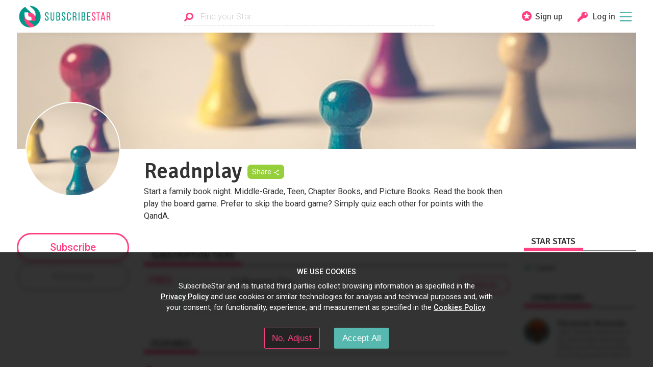

--- FILE ---
content_type: text/css
request_url: https://assets.subscribestar.com/assets/public_styles-2d83e5ce80f311a01b26.css
body_size: 139734
content:
a,abbr,acronym,address,applet,article,aside,audio,b,big,blockquote,body,canvas,caption,center,cite,code,dd,del,details,dfn,dl,dt,em,embed,fieldset,figcaption,figure,footer,form,h1,h2,h3,h4,h5,h6,header,hgroup,html,i,iframe,img,ins,kbd,label,legend,li,mark,menu,nav,object,ol,output,p,pre,q,ruby,s,samp,section,small,span,strike,strong,sub,summary,sup,table,tbody,td,tfoot,th,thead,time,tr,tt,u,ul,var,video{border:0;font:inherit;margin:0;padding:0;vertical-align:baseline}article,aside,details,figcaption,figure,footer,header,hgroup,menu,nav,section{display:block}ol,ul{list-style:none}blockquote,q{quotes:none}blockquote:after,blockquote:before,q:after,q:before{content:"";content:none}table{border-collapse:collapse;border-spacing:0}input:focus,textarea:focus{outline:none}summary{cursor:pointer;-webkit-user-select:none;-moz-user-select:none;-ms-user-select:none;user-select:none}pre{font-family:monospace}.\!transform,.rotate-180,.transform{--tw-translate-x:0;--tw-translate-y:0;--tw-rotate:0;--tw-skew-x:0;--tw-skew-y:0;--tw-scale-x:1;--tw-scale-y:1}.hover\:shadow-lg,.hover\:shadow-md,.shadow-lg,.shadow-md,.shadow-sm,.shadow-xl{--tw-ring-offset-shadow:0 0 #0000;--tw-ring-shadow:0 0 #0000;--tw-shadow:0 0 #0000;--tw-shadow-colored:0 0 #0000}.focus\:ring-2,.ring-2{--tw-ring-inset: ;--tw-ring-offset-width:0px;--tw-ring-offset-color:#fff;--tw-ring-color:rgba(59,130,246,.5);--tw-ring-offset-shadow:0 0 #0000;--tw-ring-shadow:0 0 #0000;--tw-shadow:0 0 #0000;--tw-shadow-colored:0 0 #0000}.blur,.filter,.grayscale,.invert{--tw-blur: ;--tw-brightness: ;--tw-contrast: ;--tw-grayscale: ;--tw-hue-rotate: ;--tw-invert: ;--tw-saturate: ;--tw-sepia: ;--tw-drop-shadow: }/*
! tailwindcss v3.4.13 | MIT License | https://tailwindcss.com
*/.use-tailwind *,.use-tailwind :after,.use-tailwind :before{border:0 solid #e5e7eb;box-sizing:border-box}.use-tailwind :after,.use-tailwind :before{--tw-content:""}.use-tailwind :host,:where(.use-tailwind){line-height:1.5;-webkit-text-size-adjust:100%;font-family:Roboto;font-feature-settings:normal;font-variation-settings:normal;-moz-tab-size:4;-o-tab-size:4;tab-size:4;-webkit-tap-highlight-color:transparent}:where(.use-tailwind){line-height:inherit;margin:0}.use-tailwind hr{border-top-width:1px;color:inherit;height:0}.use-tailwind abbr:where([title]){-webkit-text-decoration:underline dotted;text-decoration:underline dotted}.use-tailwind h1,.use-tailwind h2,.use-tailwind h3,.use-tailwind h4,.use-tailwind h5,.use-tailwind h6{font-size:inherit;font-weight:inherit}.use-tailwind a{color:inherit;text-decoration:inherit}.use-tailwind b,.use-tailwind strong{font-weight:bolder}.use-tailwind code,.use-tailwind kbd,.use-tailwind pre,.use-tailwind samp{font-family:ui-monospace,SFMono-Regular,Menlo,Monaco,Consolas,Liberation Mono,Courier New,monospace;font-feature-settings:normal;font-size:1em;font-variation-settings:normal}.use-tailwind small{font-size:80%}.use-tailwind sub,.use-tailwind sup{font-size:75%;line-height:0;position:relative;vertical-align:baseline}.use-tailwind sub{bottom:-.25em}.use-tailwind sup{top:-.5em}.use-tailwind table{border-collapse:collapse;border-color:inherit;text-indent:0}.use-tailwind button,.use-tailwind input,.use-tailwind optgroup,.use-tailwind select,.use-tailwind textarea{color:inherit;font-family:inherit;font-feature-settings:inherit;font-size:100%;font-variation-settings:inherit;font-weight:inherit;letter-spacing:inherit;line-height:inherit;margin:0;padding:0}.use-tailwind button,.use-tailwind select{text-transform:none}.use-tailwind button,.use-tailwind input:where([type=button]),.use-tailwind input:where([type=reset]),.use-tailwind input:where([type=submit]){-webkit-appearance:button;background-color:transparent;background-image:none}.use-tailwind :-moz-focusring{outline:auto}.use-tailwind :-moz-ui-invalid{box-shadow:none}.use-tailwind progress{vertical-align:baseline}.use-tailwind ::-webkit-inner-spin-button,.use-tailwind ::-webkit-outer-spin-button{height:auto}.use-tailwind [type=search]{-webkit-appearance:textfield;outline-offset:-2px}.use-tailwind ::-webkit-search-decoration{-webkit-appearance:none}.use-tailwind ::-webkit-file-upload-button{-webkit-appearance:button;font:inherit}.use-tailwind summary{display:list-item}.use-tailwind blockquote,.use-tailwind dd,.use-tailwind dl,.use-tailwind figure,.use-tailwind h1,.use-tailwind h2,.use-tailwind h3,.use-tailwind h4,.use-tailwind h5,.use-tailwind h6,.use-tailwind hr,.use-tailwind p,.use-tailwind pre{margin:0}.use-tailwind fieldset{margin:0;padding:0}.use-tailwind legend{padding:0}.use-tailwind menu,.use-tailwind ol,.use-tailwind ul{list-style:none;margin:0;padding:0}.use-tailwind dialog{padding:0}.use-tailwind textarea{resize:vertical}.use-tailwind input::-moz-placeholder,.use-tailwind textarea::-moz-placeholder{color:#9ca3af;opacity:1}.use-tailwind input:-ms-input-placeholder,.use-tailwind textarea:-ms-input-placeholder{color:#9ca3af;opacity:1}.use-tailwind input::placeholder,.use-tailwind textarea::placeholder{color:#9ca3af;opacity:1}.use-tailwind [role=button],.use-tailwind button{cursor:pointer}.use-tailwind :disabled{cursor:default}.use-tailwind audio,.use-tailwind canvas,.use-tailwind embed,.use-tailwind iframe,.use-tailwind img,.use-tailwind object,.use-tailwind svg,.use-tailwind video{display:block;vertical-align:middle}.use-tailwind img,.use-tailwind video{height:auto;max-width:100%}.use-tailwind [hidden]{display:none}html{color-scheme:light;--color-bg:#fff;--color-bg-rgb:255,255,255;--color-shadow:rgba(0,0,0,.15);--color-text:#333;--color-text-input:#111;--color-text-medium:#555;--color-text-light:grey;--color-text-warning:#333;--color-border:#cfcfcf;--color-border-medium:#e0e0e0;--color-border-light:#f6f6f6;--color-pink:#ff4081;--color-pink-rgb:255,64,129;--color-pink-bg:#ffd9e6;--color-grey:#c6c6c6;--color-grey-light:#afafaf;--color-grey-bg:#fbfbfb;--color-grey-bg-dark:#eee;--color-green:#56b8ae;--color-green-rgb:86,184,174;--color-green-hover-light:#48aca2;--color-green-hover:#419a91;--color-green-dark:#219285;--color-green-darker:#18685f;--color-green-darkest:#0e3f39;--color-green-bg:#e0f2f1;--color-green-light:#90d4d0;--color-green-light-bg:#f2faf9;--color-green-neon:#13c500;--color-green-neon-light:#38e038;--color-orange:orange;--color-validation-error:#ea5c5b;--color-orange-dark:#d88d02;--color-collections-orange-light:orange;--color-collections-orange-super-light:#fffbf3;--color-irs-sec:#00aeef;--color-irs-sec-background:#d6f4ff;--color-gold:#ffd200;--color-gold-faded:#fffbe69e;--color-gold-light:#ffe980;--color-gold-dark:#e3b825;--color-white-gentle:#fff;--color-graphite:#454343;--color-invalid-input-bg:#f9d2d2;--color-warning-red-light:#ffede6;--color-warning-red:#ff4700;--color-warning-red-dark:#e64000;--color-warning-ai:#9657ff;--color-yellow:#ffe980;--color-yellow-border:#ecdba2;--color-yellow-light-bg:#fffcdd;--color-share-button:#95d03a}@media(prefers-color-scheme:light){html{color-scheme:light;--color-bg:#fff;--color-bg-rgb:255,255,255;--color-shadow:rgba(0,0,0,.15);--color-text:#333;--color-text-input:#111;--color-text-medium:#555;--color-text-light:grey;--color-text-warning:#333;--color-border:#cfcfcf;--color-border-medium:#e0e0e0;--color-border-light:#f6f6f6;--color-pink:#ff4081;--color-pink-rgb:255,64,129;--color-pink-bg:#ffd9e6;--color-grey:#c6c6c6;--color-grey-light:#afafaf;--color-grey-bg:#fbfbfb;--color-grey-bg-dark:#eee;--color-green:#56b8ae;--color-green-rgb:86,184,174;--color-green-hover-light:#48aca2;--color-green-hover:#419a91;--color-green-dark:#219285;--color-green-darker:#18685f;--color-green-darkest:#0e3f39;--color-green-bg:#e0f2f1;--color-green-light:#90d4d0;--color-green-light-bg:#f2faf9;--color-green-neon:#13c500;--color-green-neon-light:#38e038;--color-orange:orange;--color-validation-error:#ea5c5b;--color-orange-dark:#d88d02;--color-collections-orange-light:orange;--color-collections-orange-super-light:#fffbf3;--color-irs-sec:#00aeef;--color-irs-sec-background:#d6f4ff;--color-gold:#ffd200;--color-gold-faded:#fffbe69e;--color-gold-light:#ffe980;--color-gold-dark:#e3b825;--color-white-gentle:#fff;--color-graphite:#454343;--color-invalid-input-bg:#f9d2d2;--color-warning-red-light:#ffede6;--color-warning-red:#ff4700;--color-warning-red-dark:#e64000;--color-warning-ai:#9657ff;--color-yellow:#ffe980;--color-yellow-border:#ecdba2;--color-yellow-light-bg:#fffcdd;--color-share-button:#95d03a}}html[data-theme=light]{color-scheme:light;--color-bg:#fff;--color-bg-rgb:255,255,255;--color-shadow:rgba(0,0,0,.15);--color-text:#333;--color-text-input:#111;--color-text-medium:#555;--color-text-light:grey;--color-text-warning:#333;--color-border:#cfcfcf;--color-border-medium:#e0e0e0;--color-border-light:#f6f6f6;--color-pink:#ff4081;--color-pink-rgb:255,64,129;--color-pink-bg:#ffd9e6;--color-grey:#c6c6c6;--color-grey-light:#afafaf;--color-grey-bg:#fbfbfb;--color-grey-bg-dark:#eee;--color-green:#56b8ae;--color-green-rgb:86,184,174;--color-green-hover-light:#48aca2;--color-green-hover:#419a91;--color-green-dark:#219285;--color-green-darker:#18685f;--color-green-darkest:#0e3f39;--color-green-bg:#e0f2f1;--color-green-light:#90d4d0;--color-green-light-bg:#f2faf9;--color-green-neon:#13c500;--color-green-neon-light:#38e038;--color-orange:orange;--color-validation-error:#ea5c5b;--color-orange-dark:#d88d02;--color-collections-orange-light:orange;--color-collections-orange-super-light:#fffbf3;--color-irs-sec:#00aeef;--color-irs-sec-background:#d6f4ff;--color-gold:#ffd200;--color-gold-faded:#fffbe69e;--color-gold-light:#ffe980;--color-gold-dark:#e3b825;--color-white-gentle:#fff;--color-graphite:#454343;--color-invalid-input-bg:#f9d2d2;--color-warning-red-light:#ffede6;--color-warning-red:#ff4700;--color-warning-red-dark:#e64000;--color-warning-ai:#9657ff;--color-yellow:#ffe980;--color-yellow-border:#ecdba2;--color-yellow-light-bg:#fffcdd;--color-share-button:#95d03a}@media(prefers-color-scheme:dark){html:not([data-theme=light]){color-scheme:dark;--color-bg:#222;--color-bg-rgb:34,34,34;--color-shadow:rgba(0,0,0,.7);--color-text:#cacaca;--color-text-input:#eaeaea;--color-text-medium:#ababab;--color-text-light:grey;--color-text-warning:#333;--color-border:#4e4e4e;--color-border-medium:#464646;--color-border-light:#2d2c2c;--color-pink:#e83c76;--color-pink-bg:#5a2336;--color-grey:#5b5b5b;--color-grey-light:#434343;--color-grey-bg:#292929;--color-grey-bg-dark:#333;--color-green:#429488;--color-green-rgb:66,148,136;--color-green-hover-light:#3a8278;--color-green-hover:#327168;--color-green-bg:#2f3d3a;--color-green-light:#2d4544;--color-green-light-bg:#2a2c2b;--color-green-dark:#20857a;--color-green-darker:#165c54;--color-green-darkest:#0c332f;--color-orange:#d99518;--color-validation-error:#bf3f3f;--color-orange-dark:#d88d02;--color-collections-orange-light:#d99518;--color-collections-orange-super-light:#2b2a28;--color-irs-sec:#00aeef;--color-irs-sec-background:#003448;--color-gold:#f0c918;--color-gold-light:#59564b;--color-gold-faded:#6b6859;--color-gold-dark:#977915;--color-white-gentle:#ececec;--color-graphite:#dadada;--color-invalid-input-bg:#4a3635;--color-warning-red-light:#4a3635;--color-warning-red:#bf3f3f;--color-warning-red-dark:#a83103;--color-warning-ai:#9657ff;--color-yellow:#655b2c;--color-yellow-border:#555142;--color-yellow-light-bg:#41403d;--color-share-button:#76b810}html:not([data-theme=light]) img[src*=ss_logo_sign_mono_faded]{border-color:#f7f5f5;filter:hue-rotate(180deg) invert(1) contrast(.73)}html:not([data-theme=light]) img[src*=ss_logo_sign_mono_back]{border-color:#f7f5f5;filter:hue-rotate(180deg) invert(1) brightness(2) contrast(.73)}html:not([data-theme=light]) img[src*=ss_logo_sign_mono_back].tier-avatar_image{border-color:#e0e0e0}html:not([data-theme=light]) img[src*=sample_userpic]{mix-blend-mode:difference}}html[data-theme=dark]{color-scheme:dark;--color-bg:#222;--color-bg-rgb:34,34,34;--color-shadow:rgba(0,0,0,.7);--color-text:#cacaca;--color-text-input:#eaeaea;--color-text-medium:#ababab;--color-text-light:grey;--color-text-warning:#333;--color-border:#4e4e4e;--color-border-medium:#464646;--color-border-light:#2d2c2c;--color-pink:#e83c76;--color-pink-bg:#5a2336;--color-grey:#5b5b5b;--color-grey-light:#434343;--color-grey-bg:#292929;--color-grey-bg-dark:#333;--color-green:#429488;--color-green-rgb:66,148,136;--color-green-hover-light:#3a8278;--color-green-hover:#327168;--color-green-bg:#2f3d3a;--color-green-light:#2d4544;--color-green-light-bg:#2a2c2b;--color-green-dark:#20857a;--color-green-darker:#165c54;--color-green-darkest:#0c332f;--color-orange:#d99518;--color-validation-error:#bf3f3f;--color-orange-dark:#d88d02;--color-collections-orange-light:#d99518;--color-collections-orange-super-light:#2b2a28;--color-irs-sec:#00aeef;--color-irs-sec-background:#003448;--color-gold:#f0c918;--color-gold-light:#59564b;--color-gold-faded:#6b6859;--color-gold-dark:#977915;--color-white-gentle:#ececec;--color-graphite:#dadada;--color-invalid-input-bg:#4a3635;--color-warning-red-light:#4a3635;--color-warning-red:#bf3f3f;--color-warning-red-dark:#a83103;--color-warning-ai:#9657ff;--color-yellow:#655b2c;--color-yellow-border:#555142;--color-yellow-light-bg:#41403d;--color-share-button:#76b810}html[data-theme=dark] img[src*=ss_logo_sign_mono_faded]{border-color:#f7f5f5;filter:hue-rotate(180deg) invert(1) contrast(.73)}html[data-theme=dark] img[src*=ss_logo_sign_mono_back]{border-color:#f7f5f5;filter:hue-rotate(180deg) invert(1) brightness(2) contrast(.73)}html[data-theme=dark] img[src*=ss_logo_sign_mono_back].tier-avatar_image{border-color:#e0e0e0}html[data-theme=dark] img[src*=sample_userpic]{mix-blend-mode:difference}html{--topbar-height:4.5rem}blockquote{quotes:"“" "”"}blockquote:before{content:open-quote}blockquote:after{content:close-quote}html{font-family:Helvetica Neue,Tahoma,Arial,"sans-serif";height:100%}body,html{width:100%}body{background-color:var(--color-bg);color:var(--color-text)}body.has-locked_scroll,body.has-locked_scroll_for_ios{overflow:hidden;touch-action:none}body.has-locked_scroll_for_ios{height:100%;left:0;position:fixed;width:100%}body.user-is-pretending div.top_bar{filter:brightness(.5)}*{box-sizing:border-box}a{color:inherit;text-decoration:none}button:where([type=menu]),button:where([type=menu]:active),button:where([type=submit]),button:where([type=submit]:active){color:inherit;font-weight:400}:target{scroll-margin-top:calc(var(--topbar-height) + 2rem)}.footnote{font-size:1rem;font-style:italic;line-height:1.2;text-align:center}@media(min-width:769px){.footnote{text-align:left}}.footnote sup{color:var(--color-pink);font-size:1.3108rem;font-style:normal;font-weight:700}#root{display:flex;flex-direction:column;min-height:100vh;position:relative;width:100%}button,html,input,label,textarea{font-size:13.8614px;line-height:1.48}@media(min-width:769px){button,html,input,label,textarea{font-size:14px}}@media(min-width:1025px){button,html,input,label,textarea{font-size:14.14px}}@media(min-width:1241px){button,html,input,label,textarea{font-size:14.2814px}}@media(min-width:1441px){button,html,input,label,textarea{font-size:14.5684px}}input,textarea{transform:translateZ(0);-webkit-transform:translateZ(0)}input.for-language,textarea.for-language{transform:none}.fa_icon{display:inline-block;height:auto;width:30px}.fa_icon svg{display:block}.fa_icon path{fill:#000}.fa_icon.for-icon_showcase{margin:0!important;padding:0!important;vertical-align:middle;width:3rem}.fa_icon.for-icon_showcase svg{overflow:visible}.login{margin:0 auto;max-width:25rem;padding:1rem;text-align:center}.login.is-age_verification{max-width:36rem}.login.is-age_verification_sticker{max-width:36rem;padding:1rem 2rem 1rem 1.5rem;text-wrap:nowrap}.login.is-age_verification_sticker a{font-weight:500;letter-spacing:.05em}:root[data-theme=dark] .login.is-age_verification_sticker a{filter:invert(1)}@media(prefers-color-scheme:dark){:root:not([data-theme=light]) .login.is-age_verification_sticker a{filter:invert(1)}}.posts .login.is-age_verification_sticker{display:grid;gap:1rem;grid-template-columns:-webkit-max-content -webkit-max-content;grid-template-columns:max-content max-content;justify-content:center;text-wrap:nowrap}@media(min-width:602px){.posts .login.is-age_verification_sticker{align-items:center;display:flex;flex-direction:row;justify-content:center}}.login .textbox-icon_wrap{margin-left:.5rem}.login input:-webkit-autofill{-webkit-box-shadow:0 0 0 1000px var(--color-bg) inset}.login-title{color:var(--color-pink);font-size:1.96715rem;font-weight:500;line-height:2rem;margin-top:1rem;text-transform:uppercase}.is-must .login-title{font-size:1.71819rem}.login p{color:var(--color-text-light);font-size:1.07rem;font-weight:300;margin-top:1rem}@media(min-width:769px){.login p{font-size:1.1449rem}}@media(min-width:1025px){.login p{font-size:1.22504rem}}.login-link{color:var(--color-text-light);font-size:.87344rem;margin-top:.35rem;width:100%}.is-must .login-link{margin:2rem 0}.login-link.for-age_verification_links{margin-bottom:1rem;margin-top:1rem}.login-link.for-age_verification_links:first-child{margin-top:0}.login-link.for-age_verification_links:last-child{margin-bottom:10rem}.login-link.for-password{cursor:pointer;display:block;margin-bottom:1rem}.login-link a,.login-link.for-password{text-decoration:underline}.login-link a:hover,.login-link.for-password:hover{text-decoration:none}.login-otp_wrapper{margin:1rem 0;position:relative}.login-divider{align-items:center;color:var(--color-text);display:flex;font-weight:300;gap:1rem;justify-content:space-between;letter-spacing:1px;margin:2rem auto;max-width:70%;text-transform:uppercase;white-space:nowrap;width:100%}.login-divider:after,.login-divider:before{border-bottom:1px dotted var(--color-grey);content:"";flex-grow:1;height:1px;line-height:0;vertical-align:middle}.is-age_verification .login-divider{max-width:none}.login-divider.for-email-confirmation{margin-bottom:.5rem}.login-note{border-top:1px solid var(--color-border);color:var(--color-text-light);margin-top:1rem;padding-top:1rem}.login-note i{border:1px dotted var(--color-border);border-radius:5px;padding:.2rem}.login-note strong{color:var(--color-text)}.login-note.is-notice{border:1px dashed var(--color-green);color:var(--color-green-dark);padding:.5rem}.login-note.is-error{border:1px dashed var(--color-warning-red);color:var(--color-warning-red);margin:1rem 0;padding:.5rem}.login-note.is-error strong{color:var(--color-warning-red);text-transform:uppercase}.login-must_icon{margin:0 auto;max-width:4rem;position:relative}.login-must_icon p{color:var(--color-pink);font-size:1.50073rem;font-weight:900;left:0;margin-left:auto;margin-right:auto;position:absolute;right:.15rem;top:.55rem}.login-must_icon.is-small{max-width:2rem}.login-must_icon.is-small p{color:var(--color-pink);font-size:1rem;font-weight:900;left:.35rem;margin-left:auto;margin-right:auto;margin-top:0;position:absolute;right:0;top:.95rem}:root[data-theme=dark] .login-must_icon.is-small p{filter:invert(1)}@media(prefers-color-scheme:dark){:root:not([data-theme=light]) .login-must_icon.is-small p{filter:invert(1)}}.login-password_guidelines{text-align:left;width:100%}.login-password_guidelines summary{color:var(--color-text-light);cursor:pointer;font-size:.87344rem;margin-left:-.5rem;text-align:center;text-decoration:underline}.login-password_guidelines .login-password_guidelines_lines{background:var(--color-grey-bg);padding:1rem}.headline{display:flex;flex-direction:column;padding:2rem 1.5rem 1rem}.headline.for-home{color:#fff;min-height:30vh;padding:0}@media(min-width:436px){.headline.for-home{min-height:35vh}}@media(min-width:1025px){.headline.for-home{min-height:26rem}}@media(min-width:1241px){.headline.for-home{min-height:27rem}}.headline.for-home.with-hero{min-height:15rem}@media(min-width:436px){.headline.for-home.with-hero{min-height:25rem}}@media(min-width:1025px){.headline.for-home.with-hero{min-height:30rem}}@media(min-width:1241px){.headline.for-home.with-hero{min-height:35rem}}.headline-main{display:flex;flex-direction:column;justify-content:space-around;padding:1.5rem;text-align:left}.headline-main.for-ref{display:block;padding-bottom:0}.headline-title{font-family:Istok Web,sans-serif;font-size:2.57853rem;font-weight:600;letter-spacing:-.1rem;line-height:1.1;text-align:center;text-shadow:0 0 1rem rgba(102,33,62,.5),0 .1rem .2rem rgba(102,33,62,.5)}.for-home .headline-title{margin-bottom:3rem}@media(min-width:436px){.headline-title{font-size:3.86968rem}}@media(min-width:769px){.headline-title{font-size:5.07237rem}}@media(min-width:1025px){.headline-title{margin-bottom:2.5rem;text-align:left;text-shadow:0 0 1rem rgba(102,33,62,.5),0 .1rem .2rem rgba(102,33,62,.2)}}.headline-title.no-shadow{text-shadow:none}.headline-title.for-ref{display:block;font-size:2.25219rem;font-weight:400;line-height:1.25;max-width:100%;text-align:center;text-shadow:none}.headline-title.for-ref .headline-line{display:block}.headline-title.for-ref .headline-line:nth-child(3){font-size:2.25219rem;font-weight:400}@media(min-width:436px){.headline-title.for-ref{font-size:2.57853rem;font-weight:900}.headline-title.for-ref .headline-line:nth-child(2){font-size:2.57853rem;font-weight:500}}@media(min-width:602px){.headline-title.for-ref{font-size:3.37993rem}.headline-title.for-ref .headline-line:nth-child(2){font-size:2.57853rem}}@media(min-width:769px){.headline-main{flex-direction:row;padding:2rem 0;z-index:-2}.headline-main:after,.headline-main:before{content:"";display:table}.headline-main:after{clear:both}.headline-title.for-ref{font-size:3.86968rem}.headline-title.for-ref .headline-line:nth-child(2){font-size:3.37993rem;font-weight:600;line-height:1}.headline-title.for-ref .headline-line:nth-child(3){line-height:1.6}.headline-secondary{display:flex;flex-direction:column;position:relative;text-align:center;z-index:0}}@media(min-width:1025px){.headline-main{padding:1.5rem 0;width:66rem}.headline-title.for-ref{font-size:5.07237rem}.headline-title.for-ref .headline-line:nth-child(2){font-size:5.07237rem;font-weight:600;line-height:1}.headline-title.for-ref .headline-line:nth-child(3){line-height:2}}@media(min-width:1241px){.headline-main{padding:2rem 0;width:82rem}.headline-title{font-size:6.64884rem}}.headline_cta{background-color:var(--color-gold);padding:1.5rem 1.5rem 4rem;position:relative;text-align:center}.headline_cta:after,.headline_cta:before{bottom:0;content:"";position:absolute}.headline_cta:before{border-bottom:4rem solid #fff;border-right:16rem solid transparent;left:0}.headline_cta:after{border-bottom:4rem solid #fff;border-left:16rem solid transparent;right:0}.headline_cta-title{font-family:"sans-serif";font-size:1.96715rem;font-weight:600;line-height:1.2}.headline_cta-title b,.headline_cta-title strong{font-weight:600}body.has-loaded_fonts .headline_cta-title{font-family:Signika Negative,sans-serif}.headline_cta-button{font-family:"sans-serif";font-size:1.71819rem;font-weight:600;line-height:1.2;margin:.4rem 1.5rem 0;text-decoration:underline}.headline_cta-button b,.headline_cta-button strong{font-weight:600}body.has-loaded_fonts .headline_cta-button{font-family:Signika Negative,sans-serif}.headline_cta-button_icon.is-stars{display:block;height:2rem;margin-bottom:.65rem}.headline_cta-button_icon.is-stars svg{display:inline-block;height:2rem;width:2rem}.headline_cta-button_icon.is-stars svg path{fill:var(--color-pink)}@media(min-width:436px){.headline_cta{padding-bottom:5rem}.headline_cta:before{border-right:24rem solid transparent}.headline_cta:after{border-left:24rem solid transparent}}@media(min-width:602px){.headline_cta{padding-bottom:6rem}.headline_cta:before{border-bottom:6rem solid #fff;border-right:36rem solid transparent}.headline_cta:after{border-bottom:6rem solid #fff;border-left:36rem solid transparent}}@media(min-width:769px){.headline_cta{background-color:transparent;bottom:0;height:15rem;overflow:hidden;padding:.7rem 1rem;position:absolute;right:0;text-align:right;width:20rem}.headline_cta:after,.headline_cta:before{top:0;z-index:-1}.headline_cta:before{border-bottom:16rem solid #fff;border-left:8rem solid transparent;left:0}.headline_cta:after{border-bottom:18rem solid var(--color-gold);border-left:9rem solid transparent;left:0}.headline_cta-title{font-size:1.71819rem}.headline_cta-text{font-size:.87344rem;line-height:1.4;margin-top:0}.headline_cta-line{display:block}.headline_cta-button{cursor:pointer;font-size:1.40255rem;line-height:1;margin:.4rem 0 0;padding-right:3.5rem;position:relative}.headline_cta-button_icon.is-stars{margin:-1.4rem 0 0;position:absolute;right:0;top:50%;width:2.8rem}.headline_cta-button_icon.is-stars svg{height:2.8rem;width:2.8rem}.headline_cta-multiline{display:block}}@media(min-width:1241px){.headline_cta{height:17rem;padding-right:1.5rem;width:24rem}.headline_cta:before{right:14.5rem}.headline_cta:after{width:14.5rem}.headline_cta-text{font-size:1.07rem;line-height:1.3;margin:0 0 .5rem}.headline_cta-button{font-size:1.71819rem;padding-right:4.25rem}.headline_cta-button_icon.is-stars{margin-top:-1.9rem;width:3.8rem}.headline_cta-button_icon.is-stars svg{height:3.8rem;width:3.8rem}}.headline_profiles{float:right;height:29rem;margin-top:-29rem;overflow:hidden;position:relative;z-index:-1}.headline_profile.for-livio .headline_profile-info,.headline_profile.for-livio .headline_profile-picture,.headline_profile.for-olga .headline_profile-info{display:none}.headline_profile.for-olga .headline_profile-picture{width:17rem}@media(min-width:602px){.headline_profiles{height:35rem;margin:-35rem 5rem 0 0;z-index:-1}.headline_profile.for-olga .headline_profile-picture{width:20rem}}@media(min-width:769px){.headline_profiles{display:block;height:auto;margin-right:0;margin-top:0;overflow:visible;position:static}.headline_profiles:after,.headline_profiles:before{content:"";display:table}.headline_profiles:after{clear:both}.headline_profile{float:left;position:relative;z-index:0}.headline_profile a{text-decoration:underline}.headline_profile.for-livio{background-color:#e0f2f1;width:40%}.headline_profile.for-livio .headline_profile-info{display:block;float:left;padding-left:11rem}.headline_profile.for-livio .headline_profile-picture{display:block;width:10rem}.headline_profile.for-olga{background-color:#fecdd2;width:60%}.headline_profile.for-olga .headline_profile-info{display:block;padding-left:6rem}.headline_profile.for-olga .headline_profile-picture{left:-15%;width:11.25rem}.headline_profile-info{padding-bottom:.5rem;padding-top:.5rem;text-align:left}.headline_profile-picture{bottom:0;position:absolute}.headline_profile-name{display:inline-block;font-family:"sans-serif";font-size:1.50073rem}.headline_profile-name b,.headline_profile-name strong{font-weight:600}body.has-loaded_fonts .headline_profile-name{font-family:Signika Negative,sans-serif}.headline_profile-name a{text-decoration:none}.headline_profile-name a:hover{text-decoration:underline}.headline_profile-categories{font-weight:500;position:relative}.headline_profile-categories span{vertical-align:middle}.headline_profile-categories_icon{height:1rem;left:-1.5rem;position:absolute;top:15%;width:1.25rem}.headline_profile-stats{font-size:.93458rem;margin-top:.25rem}}@media(min-width:1025px){.headline_profiles{z-index:auto}.headline_profile{height:10rem}.headline_profile.for-livio{width:50%}.headline_profile.for-livio .headline_profile-info{padding-left:15rem}.headline_profile.for-livio .headline_profile-picture{right:21rem;width:13.5rem}.headline_profile.for-olga{background-color:transparent;width:50%}.headline_profile.for-olga .headline_profile-info{height:10rem;overflow:hidden;padding-left:6rem;position:relative}.headline_profile.for-olga .headline_profile-info:after,.headline_profile.for-olga .headline_profile-info:before{content:"";position:absolute;top:0;z-index:-1}.headline_profile.for-olga .headline_profile-info:before{background-color:#fecdd2;bottom:0;left:0;width:15.5rem}.headline_profile.for-olga .headline_profile-info:after{border-color:#fecdd2 transparent transparent #fecdd2;border-style:solid;border-width:10rem 5rem 0 0;left:15.5rem}.headline_profile.for-olga .headline_profile-picture{left:-9.5rem;width:13rem}.headline_profile-name{font-size:1.96715rem;line-height:1.2}.headline_profile-stats{font-size:.93458rem;margin-top:.5rem}}@media(min-width:1241px){.headline_profile{height:12rem}.headline_profile.for-livio .headline_profile-info{padding-left:18rem}.headline_profile.for-livio .headline_profile-picture{right:26rem;width:16rem}.headline_profile.for-olga .headline_profile-picture{left:-12rem;width:16rem}.headline_profile.for-olga .headline_profile-info{height:12rem;padding-left:5.5rem}.headline_profile.for-olga .headline_profile-info:before{width:18.5rem}.headline_profile.for-olga .headline_profile-info:after{border-color:#fecdd2 transparent transparent #fecdd2;border-style:solid;border-width:12.6rem 6.3rem 0 0;left:18.5rem}.headline_profile-name{font-size:2.25219rem}.headline_profile-info{padding-bottom:1rem;padding-top:1rem}.headline_profile-stats{font-size:.93458rem;margin-top:1.25rem}}.attach_buttons{display:none}@media(min-width:436px){.attach_buttons{align-items:center;display:flex;justify-content:space-around}}.attach_buttons-button{box-sizing:content-box;cursor:pointer;padding-left:1rem;padding-right:1rem}.attach_buttons-button path{fill:var(--color-green)}.attach_buttons-button:hover path{fill:var(--color-green-hover)}.attach_buttons-button.is-text{height:1.5rem;transform:translateY(2px);width:1.5rem}.new_post-inner .attach_buttons-button.is-text{height:2rem;width:2rem}.attach_buttons-button.is-video{height:1.5rem;width:1.5rem}.new_post-inner .attach_buttons-button.is-video{height:2rem;width:2rem}.attach_buttons-button.is-image{height:1.2rem;width:1.35rem}.new_post-inner .attach_buttons-button.is-image{height:1.5rem;width:2rem}.attach_buttons-button.is-audio{height:1.35rem;width:1.35rem}.new_post-inner .attach_buttons-button.is-audio{height:1.75rem;width:1.75rem}.attach_buttons-button.is-document{height:1.25rem;width:1.25rem}.new_post-inner .attach_buttons-button.is-document{height:1.65rem;width:1.65rem}@media(min-width:436px){.attach_buttons-button{padding-left:.5rem;padding-right:.5rem}.attach_buttons-button.is-text{padding-right:.25rem}.attach_buttons-button.is-image{padding-right:.45rem}.attach_buttons-button.is-document{padding-left:.25rem}}.attach_buttons.for-new_post{margin-bottom:.75rem;margin-top:-.25rem}@media(min-width:436px){.attach_buttons.for-new_post{margin-bottom:0;margin-right:-.5rem}}.attach_buttons.for-post_form{justify-content:flex-start;margin:.5rem 0 1rem;white-space:nowrap}.attach_buttons.for-post_form .attach_buttons-button{padding:0 .5rem}.details_table{font-weight:300;width:100%}.details_table tbody{border-bottom:2px solid var(--color-text-light);border-top:2px solid var(--color-text-light)}.details_table.is-sample thead th.for-fees{text-wrap:auto}.details_table.is-sample tbody tr{filter:blur(2px);transition:filter .3s ease}.details_table.is-sample tbody tr:hover{filter:blur(1px)}.details_table.for-autocomplete tbody{border:none}.for-messages .details_table.for-autocomplete thead{display:none}.for-messages .details_table.for-autocomplete tr:first-child{border:none}.for-messages .details_table.for-autocomplete td:first-child{text-align:center;width:2rem}.details_table th{font-size:.87344rem;line-height:1rem;text-align:left}.details_table td.is-semibold,.details_table th.is-semibold{font-weight:400}.details_table tr{border-top:1px solid var(--color-border)}.details_table thead tr:first-child{border-top:0}.details_table thead tr:first-child th.for-actions{text-align:left}.details_table td,.details_table th{padding:.75rem 0 .75rem 1rem;vertical-align:middle}.details_table td:first-child,.details_table th:first-child{padding-left:0}.details_table td.for-charge_model_dates,.details_table th.for-charge_model_dates{padding-left:0;padding-right:0;text-align:center}@media(min-width:769px){.details_table td.for-subscription_price,.details_table th.for-subscription_price{padding-left:1.5rem;padding-right:1.5rem;text-align:right}}.details_table td.for-message,.details_table tr.for-message{position:relative;width:1.25rem}.details_table td.is-red,.details_table tr.is-red{color:var(--color-warning-red)}.details_table tr.for-totals{opacity:.5}.details_table td.is-small{font-size:.8163rem}.details_table-time{color:var(--color-grey);font-size:.7629rem;white-space:nowrap}.details_table-footnote-wrapper{text-align:center}.details_table-footnote-wrapper a{color:var(--color-green-dark);text-decoration:underline}.details_table-footnote-wrapper a:hover{text-decoration:none}.details_table-footnote-wrapper.for-payouts{align-items:center}.details_table-footnote-wrapper.for-payouts.is-amount,.details_table-footnote-wrapper.for-payouts.is-waiting{border:1px dashed var(--color-border);font-size:1.22504rem;margin-bottom:1rem;padding:1rem}.details_table-footnote-wrapper.for-payouts.is-waiting{display:flex;flex-direction:column}@media(min-width:602px){.details_table-footnote-wrapper.for-payouts.is-waiting{flex-direction:row}}.details_table-footnote-wrapper .details_table-footnote{margin-right:0}.details_table-footnote-wrapper .details_table-footnote li.is-missing_data{color:var(--color-warning-red);font-weight:500}.details_table-footnote-wrapper .details_table-footnote li.is-missing_data a{color:var(--color-warning-red)}.details_table-footnote-wrapper .details_table-footnote li.is-important_note{background:var(--color-pink-bg);background:repeating-linear-gradient(-45deg,#fff,#fff 50px,var(--color-green-light-bg) 50px,var(--color-green-light-bg) 100px);border:1px solid var(--color-green-bg);box-shadow:2px 2px 2px var(--color-green-bg);color:var(--color-green-dark);font-size:1.1449rem;font-weight:500;padding:1rem;text-align:center;text-shadow:1px 1px #fff;text-transform:uppercase}.details_table-footnote-wrapper .details_table-footnote li.is-important_note a{color:var(--color-green);font-size:1rem}@media(min-width:602px){.details_table-footnote-wrapper{align-items:flex-start;display:flex;justify-content:space-between;text-align:left}.details_table-footnote-wrapper.for-payouts li{display:inline}.details_table-footnote-wrapper.for-payouts li:last-child{display:list-item}.details_table-footnote-wrapper.for-payouts.is-amount{font-weight:500;text-align:left}.details_table-footnote-wrapper .details_table-footnote{margin-right:4rem}}@media(min-width:1025px){.details_table th{font-size:1rem}}.details_table-message_button .md_icon{width:1.25rem}.details_table.for-active_subscribers th.for-updates,.details_table.for-active_subscriptions th.for-updates,.details_table.for-payouts th.for-updates,.details_table.for-unpaid_subscriptions th.for-updates,.details_table.for-unsubscribed_users th.for-updates{width:1%}.details_table.for-active_subscribers td.for-details,.details_table.for-active_subscribers th.for-details,.details_table.for-active_subscriptions td.for-details,.details_table.for-active_subscriptions th.for-details,.details_table.for-payouts td.for-details,.details_table.for-payouts th.for-details,.details_table.for-unpaid_subscriptions td.for-details,.details_table.for-unpaid_subscriptions th.for-details,.details_table.for-unsubscribed_users td.for-details,.details_table.for-unsubscribed_users th.for-details{display:none}.details_table.for-active_subscribers td.for-actions,.details_table.for-active_subscribers td.for-date,.details_table.for-active_subscribers td.for-earnings,.details_table.for-active_subscribers td.for-fees,.details_table.for-active_subscribers td.for-renewal,.details_table.for-active_subscribers td.for-status,.details_table.for-active_subscribers th.for-actions,.details_table.for-active_subscribers th.for-date,.details_table.for-active_subscribers th.for-earnings,.details_table.for-active_subscribers th.for-fees,.details_table.for-active_subscribers th.for-status,.details_table.for-active_subscriptions td.for-actions,.details_table.for-active_subscriptions td.for-date,.details_table.for-active_subscriptions td.for-earnings,.details_table.for-active_subscriptions td.for-fees,.details_table.for-active_subscriptions td.for-renewal,.details_table.for-active_subscriptions td.for-status,.details_table.for-active_subscriptions th.for-actions,.details_table.for-active_subscriptions th.for-date,.details_table.for-active_subscriptions th.for-earnings,.details_table.for-active_subscriptions th.for-fees,.details_table.for-active_subscriptions th.for-status,.details_table.for-payouts td.for-actions,.details_table.for-payouts td.for-date,.details_table.for-payouts td.for-earnings,.details_table.for-payouts td.for-fees,.details_table.for-payouts td.for-renewal,.details_table.for-payouts td.for-status,.details_table.for-payouts th.for-actions,.details_table.for-payouts th.for-date,.details_table.for-payouts th.for-earnings,.details_table.for-payouts th.for-fees,.details_table.for-payouts th.for-status,.details_table.for-unpaid_subscriptions td.for-actions,.details_table.for-unpaid_subscriptions td.for-date,.details_table.for-unpaid_subscriptions td.for-earnings,.details_table.for-unpaid_subscriptions td.for-fees,.details_table.for-unpaid_subscriptions td.for-renewal,.details_table.for-unpaid_subscriptions td.for-status,.details_table.for-unpaid_subscriptions th.for-actions,.details_table.for-unpaid_subscriptions th.for-date,.details_table.for-unpaid_subscriptions th.for-earnings,.details_table.for-unpaid_subscriptions th.for-fees,.details_table.for-unpaid_subscriptions th.for-status,.details_table.for-unsubscribed_users td.for-actions,.details_table.for-unsubscribed_users td.for-date,.details_table.for-unsubscribed_users td.for-earnings,.details_table.for-unsubscribed_users td.for-fees,.details_table.for-unsubscribed_users td.for-renewal,.details_table.for-unsubscribed_users td.for-status,.details_table.for-unsubscribed_users th.for-actions,.details_table.for-unsubscribed_users th.for-date,.details_table.for-unsubscribed_users th.for-earnings,.details_table.for-unsubscribed_users th.for-fees,.details_table.for-unsubscribed_users th.for-status{color:var(--color-text);font-size:.7629rem;text-align:right;width:1%}@media(min-width:602px){.details_table.for-active_subscribers td.for-actions,.details_table.for-active_subscribers td.for-date,.details_table.for-active_subscribers td.for-earnings,.details_table.for-active_subscribers td.for-fees,.details_table.for-active_subscribers td.for-renewal,.details_table.for-active_subscribers td.for-status,.details_table.for-active_subscribers th.for-actions,.details_table.for-active_subscribers th.for-date,.details_table.for-active_subscribers th.for-earnings,.details_table.for-active_subscribers th.for-fees,.details_table.for-active_subscribers th.for-status,.details_table.for-active_subscriptions td.for-actions,.details_table.for-active_subscriptions td.for-date,.details_table.for-active_subscriptions td.for-earnings,.details_table.for-active_subscriptions td.for-fees,.details_table.for-active_subscriptions td.for-renewal,.details_table.for-active_subscriptions td.for-status,.details_table.for-active_subscriptions th.for-actions,.details_table.for-active_subscriptions th.for-date,.details_table.for-active_subscriptions th.for-earnings,.details_table.for-active_subscriptions th.for-fees,.details_table.for-active_subscriptions th.for-status,.details_table.for-payouts td.for-actions,.details_table.for-payouts td.for-date,.details_table.for-payouts td.for-earnings,.details_table.for-payouts td.for-fees,.details_table.for-payouts td.for-renewal,.details_table.for-payouts td.for-status,.details_table.for-payouts th.for-actions,.details_table.for-payouts th.for-date,.details_table.for-payouts th.for-earnings,.details_table.for-payouts th.for-fees,.details_table.for-payouts th.for-status,.details_table.for-unpaid_subscriptions td.for-actions,.details_table.for-unpaid_subscriptions td.for-date,.details_table.for-unpaid_subscriptions td.for-earnings,.details_table.for-unpaid_subscriptions td.for-fees,.details_table.for-unpaid_subscriptions td.for-renewal,.details_table.for-unpaid_subscriptions td.for-status,.details_table.for-unpaid_subscriptions th.for-actions,.details_table.for-unpaid_subscriptions th.for-date,.details_table.for-unpaid_subscriptions th.for-earnings,.details_table.for-unpaid_subscriptions th.for-fees,.details_table.for-unpaid_subscriptions th.for-status,.details_table.for-unsubscribed_users td.for-actions,.details_table.for-unsubscribed_users td.for-date,.details_table.for-unsubscribed_users td.for-earnings,.details_table.for-unsubscribed_users td.for-fees,.details_table.for-unsubscribed_users td.for-renewal,.details_table.for-unsubscribed_users td.for-status,.details_table.for-unsubscribed_users th.for-actions,.details_table.for-unsubscribed_users th.for-date,.details_table.for-unsubscribed_users th.for-earnings,.details_table.for-unsubscribed_users th.for-fees,.details_table.for-unsubscribed_users th.for-status{font-size:.93458rem}}.details_table.for-active_subscribers td.for-actions span.for-tiers-list,.details_table.for-active_subscribers td.for-date span.for-tiers-list,.details_table.for-active_subscribers td.for-earnings span.for-tiers-list,.details_table.for-active_subscribers td.for-fees span.for-tiers-list,.details_table.for-active_subscribers td.for-renewal span.for-tiers-list,.details_table.for-active_subscribers td.for-status span.for-tiers-list,.details_table.for-active_subscribers th.for-actions span.for-tiers-list,.details_table.for-active_subscribers th.for-date span.for-tiers-list,.details_table.for-active_subscribers th.for-earnings span.for-tiers-list,.details_table.for-active_subscribers th.for-fees span.for-tiers-list,.details_table.for-active_subscribers th.for-status span.for-tiers-list,.details_table.for-active_subscriptions td.for-actions span.for-tiers-list,.details_table.for-active_subscriptions td.for-date span.for-tiers-list,.details_table.for-active_subscriptions td.for-earnings span.for-tiers-list,.details_table.for-active_subscriptions td.for-fees span.for-tiers-list,.details_table.for-active_subscriptions td.for-renewal span.for-tiers-list,.details_table.for-active_subscriptions td.for-status span.for-tiers-list,.details_table.for-active_subscriptions th.for-actions span.for-tiers-list,.details_table.for-active_subscriptions th.for-date span.for-tiers-list,.details_table.for-active_subscriptions th.for-earnings span.for-tiers-list,.details_table.for-active_subscriptions th.for-fees span.for-tiers-list,.details_table.for-active_subscriptions th.for-status span.for-tiers-list,.details_table.for-payouts td.for-actions span.for-tiers-list,.details_table.for-payouts td.for-date span.for-tiers-list,.details_table.for-payouts td.for-earnings span.for-tiers-list,.details_table.for-payouts td.for-fees span.for-tiers-list,.details_table.for-payouts td.for-renewal span.for-tiers-list,.details_table.for-payouts td.for-status span.for-tiers-list,.details_table.for-payouts th.for-actions span.for-tiers-list,.details_table.for-payouts th.for-date span.for-tiers-list,.details_table.for-payouts th.for-earnings span.for-tiers-list,.details_table.for-payouts th.for-fees span.for-tiers-list,.details_table.for-payouts th.for-status span.for-tiers-list,.details_table.for-unpaid_subscriptions td.for-actions span.for-tiers-list,.details_table.for-unpaid_subscriptions td.for-date span.for-tiers-list,.details_table.for-unpaid_subscriptions td.for-earnings span.for-tiers-list,.details_table.for-unpaid_subscriptions td.for-fees span.for-tiers-list,.details_table.for-unpaid_subscriptions td.for-renewal span.for-tiers-list,.details_table.for-unpaid_subscriptions td.for-status span.for-tiers-list,.details_table.for-unpaid_subscriptions th.for-actions span.for-tiers-list,.details_table.for-unpaid_subscriptions th.for-date span.for-tiers-list,.details_table.for-unpaid_subscriptions th.for-earnings span.for-tiers-list,.details_table.for-unpaid_subscriptions th.for-fees span.for-tiers-list,.details_table.for-unpaid_subscriptions th.for-status span.for-tiers-list,.details_table.for-unsubscribed_users td.for-actions span.for-tiers-list,.details_table.for-unsubscribed_users td.for-date span.for-tiers-list,.details_table.for-unsubscribed_users td.for-earnings span.for-tiers-list,.details_table.for-unsubscribed_users td.for-fees span.for-tiers-list,.details_table.for-unsubscribed_users td.for-renewal span.for-tiers-list,.details_table.for-unsubscribed_users td.for-status span.for-tiers-list,.details_table.for-unsubscribed_users th.for-actions span.for-tiers-list,.details_table.for-unsubscribed_users th.for-date span.for-tiers-list,.details_table.for-unsubscribed_users th.for-earnings span.for-tiers-list,.details_table.for-unsubscribed_users th.for-fees span.for-tiers-list,.details_table.for-unsubscribed_users th.for-status span.for-tiers-list{margin-left:.5rem}.details_table.for-active_subscribers td.for-actions span.for-tiers-list:hover,.details_table.for-active_subscribers td.for-actions span.for-tiers-list:hover path,.details_table.for-active_subscribers td.for-date span.for-tiers-list:hover,.details_table.for-active_subscribers td.for-date span.for-tiers-list:hover path,.details_table.for-active_subscribers td.for-earnings span.for-tiers-list:hover,.details_table.for-active_subscribers td.for-earnings span.for-tiers-list:hover path,.details_table.for-active_subscribers td.for-fees span.for-tiers-list:hover,.details_table.for-active_subscribers td.for-fees span.for-tiers-list:hover path,.details_table.for-active_subscribers td.for-renewal span.for-tiers-list:hover,.details_table.for-active_subscribers td.for-renewal span.for-tiers-list:hover path,.details_table.for-active_subscribers td.for-status span.for-tiers-list:hover,.details_table.for-active_subscribers td.for-status span.for-tiers-list:hover path,.details_table.for-active_subscribers th.for-actions span.for-tiers-list:hover,.details_table.for-active_subscribers th.for-actions span.for-tiers-list:hover path,.details_table.for-active_subscribers th.for-date span.for-tiers-list:hover,.details_table.for-active_subscribers th.for-date span.for-tiers-list:hover path,.details_table.for-active_subscribers th.for-earnings span.for-tiers-list:hover,.details_table.for-active_subscribers th.for-earnings span.for-tiers-list:hover path,.details_table.for-active_subscribers th.for-fees span.for-tiers-list:hover,.details_table.for-active_subscribers th.for-fees span.for-tiers-list:hover path,.details_table.for-active_subscribers th.for-status span.for-tiers-list:hover,.details_table.for-active_subscribers th.for-status span.for-tiers-list:hover path,.details_table.for-active_subscriptions td.for-actions span.for-tiers-list:hover,.details_table.for-active_subscriptions td.for-actions span.for-tiers-list:hover path,.details_table.for-active_subscriptions td.for-date span.for-tiers-list:hover,.details_table.for-active_subscriptions td.for-date span.for-tiers-list:hover path,.details_table.for-active_subscriptions td.for-earnings span.for-tiers-list:hover,.details_table.for-active_subscriptions td.for-earnings span.for-tiers-list:hover path,.details_table.for-active_subscriptions td.for-fees span.for-tiers-list:hover,.details_table.for-active_subscriptions td.for-fees span.for-tiers-list:hover path,.details_table.for-active_subscriptions td.for-renewal span.for-tiers-list:hover,.details_table.for-active_subscriptions td.for-renewal span.for-tiers-list:hover path,.details_table.for-active_subscriptions td.for-status span.for-tiers-list:hover,.details_table.for-active_subscriptions td.for-status span.for-tiers-list:hover path,.details_table.for-active_subscriptions th.for-actions span.for-tiers-list:hover,.details_table.for-active_subscriptions th.for-actions span.for-tiers-list:hover path,.details_table.for-active_subscriptions th.for-date span.for-tiers-list:hover,.details_table.for-active_subscriptions th.for-date span.for-tiers-list:hover path,.details_table.for-active_subscriptions th.for-earnings span.for-tiers-list:hover,.details_table.for-active_subscriptions th.for-earnings span.for-tiers-list:hover path,.details_table.for-active_subscriptions th.for-fees span.for-tiers-list:hover,.details_table.for-active_subscriptions th.for-fees span.for-tiers-list:hover path,.details_table.for-active_subscriptions th.for-status span.for-tiers-list:hover,.details_table.for-active_subscriptions th.for-status span.for-tiers-list:hover path,.details_table.for-payouts td.for-actions span.for-tiers-list:hover,.details_table.for-payouts td.for-actions span.for-tiers-list:hover path,.details_table.for-payouts td.for-date span.for-tiers-list:hover,.details_table.for-payouts td.for-date span.for-tiers-list:hover path,.details_table.for-payouts td.for-earnings span.for-tiers-list:hover,.details_table.for-payouts td.for-earnings span.for-tiers-list:hover path,.details_table.for-payouts td.for-fees span.for-tiers-list:hover,.details_table.for-payouts td.for-fees span.for-tiers-list:hover path,.details_table.for-payouts td.for-renewal span.for-tiers-list:hover,.details_table.for-payouts td.for-renewal span.for-tiers-list:hover path,.details_table.for-payouts td.for-status span.for-tiers-list:hover,.details_table.for-payouts td.for-status span.for-tiers-list:hover path,.details_table.for-payouts th.for-actions span.for-tiers-list:hover,.details_table.for-payouts th.for-actions span.for-tiers-list:hover path,.details_table.for-payouts th.for-date span.for-tiers-list:hover,.details_table.for-payouts th.for-date span.for-tiers-list:hover path,.details_table.for-payouts th.for-earnings span.for-tiers-list:hover,.details_table.for-payouts th.for-earnings span.for-tiers-list:hover path,.details_table.for-payouts th.for-fees span.for-tiers-list:hover,.details_table.for-payouts th.for-fees span.for-tiers-list:hover path,.details_table.for-payouts th.for-status span.for-tiers-list:hover,.details_table.for-payouts th.for-status span.for-tiers-list:hover path,.details_table.for-unpaid_subscriptions td.for-actions span.for-tiers-list:hover,.details_table.for-unpaid_subscriptions td.for-actions span.for-tiers-list:hover path,.details_table.for-unpaid_subscriptions td.for-date span.for-tiers-list:hover,.details_table.for-unpaid_subscriptions td.for-date span.for-tiers-list:hover path,.details_table.for-unpaid_subscriptions td.for-earnings span.for-tiers-list:hover,.details_table.for-unpaid_subscriptions td.for-earnings span.for-tiers-list:hover path,.details_table.for-unpaid_subscriptions td.for-fees span.for-tiers-list:hover,.details_table.for-unpaid_subscriptions td.for-fees span.for-tiers-list:hover path,.details_table.for-unpaid_subscriptions td.for-renewal span.for-tiers-list:hover,.details_table.for-unpaid_subscriptions td.for-renewal span.for-tiers-list:hover path,.details_table.for-unpaid_subscriptions td.for-status span.for-tiers-list:hover,.details_table.for-unpaid_subscriptions td.for-status span.for-tiers-list:hover path,.details_table.for-unpaid_subscriptions th.for-actions span.for-tiers-list:hover,.details_table.for-unpaid_subscriptions th.for-actions span.for-tiers-list:hover path,.details_table.for-unpaid_subscriptions th.for-date span.for-tiers-list:hover,.details_table.for-unpaid_subscriptions th.for-date span.for-tiers-list:hover path,.details_table.for-unpaid_subscriptions th.for-earnings span.for-tiers-list:hover,.details_table.for-unpaid_subscriptions th.for-earnings span.for-tiers-list:hover path,.details_table.for-unpaid_subscriptions th.for-fees span.for-tiers-list:hover,.details_table.for-unpaid_subscriptions th.for-fees span.for-tiers-list:hover path,.details_table.for-unpaid_subscriptions th.for-status span.for-tiers-list:hover,.details_table.for-unpaid_subscriptions th.for-status span.for-tiers-list:hover path,.details_table.for-unsubscribed_users td.for-actions span.for-tiers-list:hover,.details_table.for-unsubscribed_users td.for-actions span.for-tiers-list:hover path,.details_table.for-unsubscribed_users td.for-date span.for-tiers-list:hover,.details_table.for-unsubscribed_users td.for-date span.for-tiers-list:hover path,.details_table.for-unsubscribed_users td.for-earnings span.for-tiers-list:hover,.details_table.for-unsubscribed_users td.for-earnings span.for-tiers-list:hover path,.details_table.for-unsubscribed_users td.for-fees span.for-tiers-list:hover,.details_table.for-unsubscribed_users td.for-fees span.for-tiers-list:hover path,.details_table.for-unsubscribed_users td.for-renewal span.for-tiers-list:hover,.details_table.for-unsubscribed_users td.for-renewal span.for-tiers-list:hover path,.details_table.for-unsubscribed_users td.for-status span.for-tiers-list:hover,.details_table.for-unsubscribed_users td.for-status span.for-tiers-list:hover path,.details_table.for-unsubscribed_users th.for-actions span.for-tiers-list:hover,.details_table.for-unsubscribed_users th.for-actions span.for-tiers-list:hover path,.details_table.for-unsubscribed_users th.for-date span.for-tiers-list:hover,.details_table.for-unsubscribed_users th.for-date span.for-tiers-list:hover path,.details_table.for-unsubscribed_users th.for-earnings span.for-tiers-list:hover,.details_table.for-unsubscribed_users th.for-earnings span.for-tiers-list:hover path,.details_table.for-unsubscribed_users th.for-fees span.for-tiers-list:hover,.details_table.for-unsubscribed_users th.for-fees span.for-tiers-list:hover path,.details_table.for-unsubscribed_users th.for-status span.for-tiers-list:hover,.details_table.for-unsubscribed_users th.for-status span.for-tiers-list:hover path{fill:var(--color-green-dark)}.details_table.for-active_subscribers td.for-actions span.for-tiers-list svg,.details_table.for-active_subscribers td.for-date span.for-tiers-list svg,.details_table.for-active_subscribers td.for-earnings span.for-tiers-list svg,.details_table.for-active_subscribers td.for-fees span.for-tiers-list svg,.details_table.for-active_subscribers td.for-renewal span.for-tiers-list svg,.details_table.for-active_subscribers td.for-status span.for-tiers-list svg,.details_table.for-active_subscribers th.for-actions span.for-tiers-list svg,.details_table.for-active_subscribers th.for-date span.for-tiers-list svg,.details_table.for-active_subscribers th.for-earnings span.for-tiers-list svg,.details_table.for-active_subscribers th.for-fees span.for-tiers-list svg,.details_table.for-active_subscribers th.for-status span.for-tiers-list svg,.details_table.for-active_subscriptions td.for-actions span.for-tiers-list svg,.details_table.for-active_subscriptions td.for-date span.for-tiers-list svg,.details_table.for-active_subscriptions td.for-earnings span.for-tiers-list svg,.details_table.for-active_subscriptions td.for-fees span.for-tiers-list svg,.details_table.for-active_subscriptions td.for-renewal span.for-tiers-list svg,.details_table.for-active_subscriptions td.for-status span.for-tiers-list svg,.details_table.for-active_subscriptions th.for-actions span.for-tiers-list svg,.details_table.for-active_subscriptions th.for-date span.for-tiers-list svg,.details_table.for-active_subscriptions th.for-earnings span.for-tiers-list svg,.details_table.for-active_subscriptions th.for-fees span.for-tiers-list svg,.details_table.for-active_subscriptions th.for-status span.for-tiers-list svg,.details_table.for-payouts td.for-actions span.for-tiers-list svg,.details_table.for-payouts td.for-date span.for-tiers-list svg,.details_table.for-payouts td.for-earnings span.for-tiers-list svg,.details_table.for-payouts td.for-fees span.for-tiers-list svg,.details_table.for-payouts td.for-renewal span.for-tiers-list svg,.details_table.for-payouts td.for-status span.for-tiers-list svg,.details_table.for-payouts th.for-actions span.for-tiers-list svg,.details_table.for-payouts th.for-date span.for-tiers-list svg,.details_table.for-payouts th.for-earnings span.for-tiers-list svg,.details_table.for-payouts th.for-fees span.for-tiers-list svg,.details_table.for-payouts th.for-status span.for-tiers-list svg,.details_table.for-unpaid_subscriptions td.for-actions span.for-tiers-list svg,.details_table.for-unpaid_subscriptions td.for-date span.for-tiers-list svg,.details_table.for-unpaid_subscriptions td.for-earnings span.for-tiers-list svg,.details_table.for-unpaid_subscriptions td.for-fees span.for-tiers-list svg,.details_table.for-unpaid_subscriptions td.for-renewal span.for-tiers-list svg,.details_table.for-unpaid_subscriptions td.for-status span.for-tiers-list svg,.details_table.for-unpaid_subscriptions th.for-actions span.for-tiers-list svg,.details_table.for-unpaid_subscriptions th.for-date span.for-tiers-list svg,.details_table.for-unpaid_subscriptions th.for-earnings span.for-tiers-list svg,.details_table.for-unpaid_subscriptions th.for-fees span.for-tiers-list svg,.details_table.for-unpaid_subscriptions th.for-status span.for-tiers-list svg,.details_table.for-unsubscribed_users td.for-actions span.for-tiers-list svg,.details_table.for-unsubscribed_users td.for-date span.for-tiers-list svg,.details_table.for-unsubscribed_users td.for-earnings span.for-tiers-list svg,.details_table.for-unsubscribed_users td.for-fees span.for-tiers-list svg,.details_table.for-unsubscribed_users td.for-renewal span.for-tiers-list svg,.details_table.for-unsubscribed_users td.for-status span.for-tiers-list svg,.details_table.for-unsubscribed_users th.for-actions span.for-tiers-list svg,.details_table.for-unsubscribed_users th.for-date span.for-tiers-list svg,.details_table.for-unsubscribed_users th.for-earnings span.for-tiers-list svg,.details_table.for-unsubscribed_users th.for-fees span.for-tiers-list svg,.details_table.for-unsubscribed_users th.for-status span.for-tiers-list svg{height:auto;vertical-align:middle;width:1rem}.details_table.for-active_subscribers td.for-actions span.for-tiers-list path,.details_table.for-active_subscribers td.for-date span.for-tiers-list path,.details_table.for-active_subscribers td.for-earnings span.for-tiers-list path,.details_table.for-active_subscribers td.for-fees span.for-tiers-list path,.details_table.for-active_subscribers td.for-renewal span.for-tiers-list path,.details_table.for-active_subscribers td.for-status span.for-tiers-list path,.details_table.for-active_subscribers th.for-actions span.for-tiers-list path,.details_table.for-active_subscribers th.for-date span.for-tiers-list path,.details_table.for-active_subscribers th.for-earnings span.for-tiers-list path,.details_table.for-active_subscribers th.for-fees span.for-tiers-list path,.details_table.for-active_subscribers th.for-status span.for-tiers-list path,.details_table.for-active_subscriptions td.for-actions span.for-tiers-list path,.details_table.for-active_subscriptions td.for-date span.for-tiers-list path,.details_table.for-active_subscriptions td.for-earnings span.for-tiers-list path,.details_table.for-active_subscriptions td.for-fees span.for-tiers-list path,.details_table.for-active_subscriptions td.for-renewal span.for-tiers-list path,.details_table.for-active_subscriptions td.for-status span.for-tiers-list path,.details_table.for-active_subscriptions th.for-actions span.for-tiers-list path,.details_table.for-active_subscriptions th.for-date span.for-tiers-list path,.details_table.for-active_subscriptions th.for-earnings span.for-tiers-list path,.details_table.for-active_subscriptions th.for-fees span.for-tiers-list path,.details_table.for-active_subscriptions th.for-status span.for-tiers-list path,.details_table.for-payouts td.for-actions span.for-tiers-list path,.details_table.for-payouts td.for-date span.for-tiers-list path,.details_table.for-payouts td.for-earnings span.for-tiers-list path,.details_table.for-payouts td.for-fees span.for-tiers-list path,.details_table.for-payouts td.for-renewal span.for-tiers-list path,.details_table.for-payouts td.for-status span.for-tiers-list path,.details_table.for-payouts th.for-actions span.for-tiers-list path,.details_table.for-payouts th.for-date span.for-tiers-list path,.details_table.for-payouts th.for-earnings span.for-tiers-list path,.details_table.for-payouts th.for-fees span.for-tiers-list path,.details_table.for-payouts th.for-status span.for-tiers-list path,.details_table.for-unpaid_subscriptions td.for-actions span.for-tiers-list path,.details_table.for-unpaid_subscriptions td.for-date span.for-tiers-list path,.details_table.for-unpaid_subscriptions td.for-earnings span.for-tiers-list path,.details_table.for-unpaid_subscriptions td.for-fees span.for-tiers-list path,.details_table.for-unpaid_subscriptions td.for-renewal span.for-tiers-list path,.details_table.for-unpaid_subscriptions td.for-status span.for-tiers-list path,.details_table.for-unpaid_subscriptions th.for-actions span.for-tiers-list path,.details_table.for-unpaid_subscriptions th.for-date span.for-tiers-list path,.details_table.for-unpaid_subscriptions th.for-earnings span.for-tiers-list path,.details_table.for-unpaid_subscriptions th.for-fees span.for-tiers-list path,.details_table.for-unpaid_subscriptions th.for-status span.for-tiers-list path,.details_table.for-unsubscribed_users td.for-actions span.for-tiers-list path,.details_table.for-unsubscribed_users td.for-date span.for-tiers-list path,.details_table.for-unsubscribed_users td.for-earnings span.for-tiers-list path,.details_table.for-unsubscribed_users td.for-fees span.for-tiers-list path,.details_table.for-unsubscribed_users td.for-renewal span.for-tiers-list path,.details_table.for-unsubscribed_users td.for-status span.for-tiers-list path,.details_table.for-unsubscribed_users th.for-actions span.for-tiers-list path,.details_table.for-unsubscribed_users th.for-date span.for-tiers-list path,.details_table.for-unsubscribed_users th.for-earnings span.for-tiers-list path,.details_table.for-unsubscribed_users th.for-fees span.for-tiers-list path,.details_table.for-unsubscribed_users th.for-status span.for-tiers-list path{fill:var(--color-green)}.details_table.for-active_subscribers th.for-name,.details_table.for-active_subscriptions th.for-name,.details_table.for-payouts th.for-name,.details_table.for-unpaid_subscriptions th.for-name,.details_table.for-unsubscribed_users th.for-name{text-align:left}.details_table.for-active_subscribers td.for-earnings,.details_table.for-active_subscribers th.for-date,.details_table.for-active_subscriptions td.for-earnings,.details_table.for-active_subscriptions th.for-date,.details_table.for-payouts td.for-earnings,.details_table.for-payouts th.for-date,.details_table.for-unpaid_subscriptions td.for-earnings,.details_table.for-unpaid_subscriptions th.for-date,.details_table.for-unsubscribed_users td.for-earnings,.details_table.for-unsubscribed_users th.for-date{white-space:nowrap}.details_table.for-active_subscribers td.for-name,.details_table.for-active_subscriptions td.for-name,.details_table.for-payouts td.for-name,.details_table.for-unpaid_subscriptions td.for-name,.details_table.for-unsubscribed_users td.for-name{line-height:1.4}.details_table.for-active_subscribers td.for-name .is-processing,.details_table.for-active_subscriptions td.for-name .is-processing,.details_table.for-payouts td.for-name .is-processing,.details_table.for-unpaid_subscriptions td.for-name .is-processing,.details_table.for-unsubscribed_users td.for-name .is-processing{color:var(--color-gold-dark)}.details_table.for-active_subscribers td.for-name .is-completed,.details_table.for-active_subscriptions td.for-name .is-completed,.details_table.for-payouts td.for-name .is-completed,.details_table.for-unpaid_subscriptions td.for-name .is-completed,.details_table.for-unsubscribed_users td.for-name .is-completed{color:var(--color-green-dark)}.details_table.for-active_subscribers td.for-name small,.details_table.for-active_subscriptions td.for-name small,.details_table.for-payouts td.for-name small,.details_table.for-unpaid_subscriptions td.for-name small,.details_table.for-unsubscribed_users td.for-name small{color:var(--color-text-light);font-size:.8163rem;font-weight:300}.details_table.for-active_subscribers td.for-name small.is-error,.details_table.for-active_subscriptions td.for-name small.is-error,.details_table.for-payouts td.for-name small.is-error,.details_table.for-unpaid_subscriptions td.for-name small.is-error,.details_table.for-unsubscribed_users td.for-name small.is-error{color:var(--color-warning-red)}.details_table.for-active_subscribers td.for-status,.details_table.for-active_subscriptions td.for-status,.details_table.for-payouts td.for-status,.details_table.for-unpaid_subscriptions td.for-status,.details_table.for-unsubscribed_users td.for-status{font-weight:500}.details_table.for-active_subscribers td.for-status.is-confirming,.details_table.for-active_subscribers td.for-status.is-new,.details_table.for-active_subscribers td.for-status.is-pending,.details_table.for-active_subscriptions td.for-status.is-confirming,.details_table.for-active_subscriptions td.for-status.is-new,.details_table.for-active_subscriptions td.for-status.is-pending,.details_table.for-payouts td.for-status.is-confirming,.details_table.for-payouts td.for-status.is-new,.details_table.for-payouts td.for-status.is-pending,.details_table.for-unpaid_subscriptions td.for-status.is-confirming,.details_table.for-unpaid_subscriptions td.for-status.is-new,.details_table.for-unpaid_subscriptions td.for-status.is-pending,.details_table.for-unsubscribed_users td.for-status.is-confirming,.details_table.for-unsubscribed_users td.for-status.is-new,.details_table.for-unsubscribed_users td.for-status.is-pending{color:var(--color-gold)}.details_table.for-active_subscribers td.for-status.is-paid,.details_table.for-active_subscriptions td.for-status.is-paid,.details_table.for-payouts td.for-status.is-paid,.details_table.for-unpaid_subscriptions td.for-status.is-paid,.details_table.for-unsubscribed_users td.for-status.is-paid{color:var(--color-green)}.details_table.for-active_subscribers td.for-status.is-invalid,.details_table.for-active_subscribers td.for-status.is-refunded,.details_table.for-active_subscriptions td.for-status.is-invalid,.details_table.for-active_subscriptions td.for-status.is-refunded,.details_table.for-payouts td.for-status.is-invalid,.details_table.for-payouts td.for-status.is-refunded,.details_table.for-unpaid_subscriptions td.for-status.is-invalid,.details_table.for-unpaid_subscriptions td.for-status.is-refunded,.details_table.for-unsubscribed_users td.for-status.is-invalid,.details_table.for-unsubscribed_users td.for-status.is-refunded{color:var(--color-warning-red)}.details_table.for-active_subscribers td.for-earnings,.details_table.for-active_subscribers td.for-name,.details_table.for-active_subscriptions td.for-earnings,.details_table.for-active_subscriptions td.for-name,.details_table.for-payouts td.for-earnings,.details_table.for-payouts td.for-name,.details_table.for-unpaid_subscriptions td.for-earnings,.details_table.for-unpaid_subscriptions td.for-name,.details_table.for-unsubscribed_users td.for-earnings,.details_table.for-unsubscribed_users td.for-name{font-weight:500}.details_table.for-active_subscribers td.for-actions,.details_table.for-active_subscriptions td.for-actions,.details_table.for-payouts td.for-actions,.details_table.for-unpaid_subscriptions td.for-actions,.details_table.for-unsubscribed_users td.for-actions{color:var(--color-pink);font-weight:400}@media(min-width:602px){.details_table.for-active_subscribers td.for-actions,.details_table.for-active_subscribers td.for-details,.details_table.for-active_subscribers td.for-fees,.details_table.for-active_subscribers th.for-actions,.details_table.for-active_subscribers th.for-details,.details_table.for-active_subscribers th.for-fees,.details_table.for-active_subscriptions td.for-actions,.details_table.for-active_subscriptions td.for-details,.details_table.for-active_subscriptions td.for-fees,.details_table.for-active_subscriptions th.for-actions,.details_table.for-active_subscriptions th.for-details,.details_table.for-active_subscriptions th.for-fees,.details_table.for-payouts td.for-actions,.details_table.for-payouts td.for-details,.details_table.for-payouts td.for-fees,.details_table.for-payouts th.for-actions,.details_table.for-payouts th.for-details,.details_table.for-payouts th.for-fees,.details_table.for-unpaid_subscriptions td.for-actions,.details_table.for-unpaid_subscriptions td.for-details,.details_table.for-unpaid_subscriptions td.for-fees,.details_table.for-unpaid_subscriptions th.for-actions,.details_table.for-unpaid_subscriptions th.for-details,.details_table.for-unpaid_subscriptions th.for-fees,.details_table.for-unsubscribed_users td.for-actions,.details_table.for-unsubscribed_users td.for-details,.details_table.for-unsubscribed_users td.for-fees,.details_table.for-unsubscribed_users th.for-actions,.details_table.for-unsubscribed_users th.for-details,.details_table.for-unsubscribed_users th.for-fees{display:table-cell}.details_table.for-active_subscribers td.for-details,.details_table.for-active_subscribers th.for-actions,.details_table.for-active_subscriptions td.for-details,.details_table.for-active_subscriptions th.for-actions,.details_table.for-payouts td.for-details,.details_table.for-payouts th.for-actions,.details_table.for-unpaid_subscriptions td.for-details,.details_table.for-unpaid_subscriptions th.for-actions,.details_table.for-unsubscribed_users td.for-details,.details_table.for-unsubscribed_users th.for-actions{font-size:.93458rem;white-space:nowrap;width:1%}.details_table.for-active_subscribers th.for-actions,.details_table.for-active_subscribers th.for-date,.details_table.for-active_subscribers th.for-earnings,.details_table.for-active_subscribers th.for-email,.details_table.for-active_subscribers th.for-fees,.details_table.for-active_subscribers th.for-message,.details_table.for-active_subscribers th.for-name,.details_table.for-active_subscribers th.for-renewal,.details_table.for-active_subscribers th.for-status,.details_table.for-active_subscribers th.for-tier,.details_table.for-active_subscribers th.for-updates,.details_table.for-active_subscribers th.for-user_message,.details_table.for-active_subscriptions th.for-actions,.details_table.for-active_subscriptions th.for-date,.details_table.for-active_subscriptions th.for-earnings,.details_table.for-active_subscriptions th.for-email,.details_table.for-active_subscriptions th.for-fees,.details_table.for-active_subscriptions th.for-message,.details_table.for-active_subscriptions th.for-name,.details_table.for-active_subscriptions th.for-renewal,.details_table.for-active_subscriptions th.for-status,.details_table.for-active_subscriptions th.for-tier,.details_table.for-active_subscriptions th.for-updates,.details_table.for-active_subscriptions th.for-user_message,.details_table.for-payouts th.for-actions,.details_table.for-payouts th.for-date,.details_table.for-payouts th.for-earnings,.details_table.for-payouts th.for-email,.details_table.for-payouts th.for-fees,.details_table.for-payouts th.for-message,.details_table.for-payouts th.for-name,.details_table.for-payouts th.for-renewal,.details_table.for-payouts th.for-status,.details_table.for-payouts th.for-tier,.details_table.for-payouts th.for-updates,.details_table.for-payouts th.for-user_message,.details_table.for-unpaid_subscriptions th.for-actions,.details_table.for-unpaid_subscriptions th.for-date,.details_table.for-unpaid_subscriptions th.for-earnings,.details_table.for-unpaid_subscriptions th.for-email,.details_table.for-unpaid_subscriptions th.for-fees,.details_table.for-unpaid_subscriptions th.for-message,.details_table.for-unpaid_subscriptions th.for-name,.details_table.for-unpaid_subscriptions th.for-renewal,.details_table.for-unpaid_subscriptions th.for-status,.details_table.for-unpaid_subscriptions th.for-tier,.details_table.for-unpaid_subscriptions th.for-updates,.details_table.for-unpaid_subscriptions th.for-user_message,.details_table.for-unsubscribed_users th.for-actions,.details_table.for-unsubscribed_users th.for-date,.details_table.for-unsubscribed_users th.for-earnings,.details_table.for-unsubscribed_users th.for-email,.details_table.for-unsubscribed_users th.for-fees,.details_table.for-unsubscribed_users th.for-message,.details_table.for-unsubscribed_users th.for-name,.details_table.for-unsubscribed_users th.for-renewal,.details_table.for-unsubscribed_users th.for-status,.details_table.for-unsubscribed_users th.for-tier,.details_table.for-unsubscribed_users th.for-updates,.details_table.for-unsubscribed_users th.for-user_message{font-size:.93458rem}}@media(min-width:769px){.details_table.for-active_subscribers th.for-actions,.details_table.for-active_subscribers th.for-earnings,.details_table.for-active_subscribers th.for-email,.details_table.for-active_subscribers th.for-fees,.details_table.for-active_subscribers th.for-name,.details_table.for-active_subscribers th.for-user_message,.details_table.for-active_subscriptions th.for-actions,.details_table.for-active_subscriptions th.for-earnings,.details_table.for-active_subscriptions th.for-email,.details_table.for-active_subscriptions th.for-fees,.details_table.for-active_subscriptions th.for-name,.details_table.for-active_subscriptions th.for-user_message,.details_table.for-payouts th.for-actions,.details_table.for-payouts th.for-earnings,.details_table.for-payouts th.for-email,.details_table.for-payouts th.for-fees,.details_table.for-payouts th.for-name,.details_table.for-payouts th.for-user_message,.details_table.for-unpaid_subscriptions th.for-actions,.details_table.for-unpaid_subscriptions th.for-earnings,.details_table.for-unpaid_subscriptions th.for-email,.details_table.for-unpaid_subscriptions th.for-fees,.details_table.for-unpaid_subscriptions th.for-name,.details_table.for-unpaid_subscriptions th.for-user_message,.details_table.for-unsubscribed_users th.for-actions,.details_table.for-unsubscribed_users th.for-earnings,.details_table.for-unsubscribed_users th.for-email,.details_table.for-unsubscribed_users th.for-fees,.details_table.for-unsubscribed_users th.for-name,.details_table.for-unsubscribed_users th.for-user_message{white-space:normal}}@media(min-width:1025px){.details_table.for-active_subscribers td.for-actions,.details_table.for-active_subscribers td.for-date,.details_table.for-active_subscribers td.for-earnings,.details_table.for-active_subscribers td.for-fees,.details_table.for-active_subscribers td.for-name,.details_table.for-active_subscribers td.for-renewal,.details_table.for-active_subscribers td.for-status,.details_table.for-active_subscriptions td.for-actions,.details_table.for-active_subscriptions td.for-date,.details_table.for-active_subscriptions td.for-earnings,.details_table.for-active_subscriptions td.for-fees,.details_table.for-active_subscriptions td.for-name,.details_table.for-active_subscriptions td.for-renewal,.details_table.for-active_subscriptions td.for-status,.details_table.for-payouts td.for-actions,.details_table.for-payouts td.for-date,.details_table.for-payouts td.for-earnings,.details_table.for-payouts td.for-fees,.details_table.for-payouts td.for-name,.details_table.for-payouts td.for-renewal,.details_table.for-payouts td.for-status,.details_table.for-unpaid_subscriptions td.for-actions,.details_table.for-unpaid_subscriptions td.for-date,.details_table.for-unpaid_subscriptions td.for-earnings,.details_table.for-unpaid_subscriptions td.for-fees,.details_table.for-unpaid_subscriptions td.for-name,.details_table.for-unpaid_subscriptions td.for-renewal,.details_table.for-unpaid_subscriptions td.for-status,.details_table.for-unsubscribed_users td.for-actions,.details_table.for-unsubscribed_users td.for-date,.details_table.for-unsubscribed_users td.for-earnings,.details_table.for-unsubscribed_users td.for-fees,.details_table.for-unsubscribed_users td.for-name,.details_table.for-unsubscribed_users td.for-renewal,.details_table.for-unsubscribed_users td.for-status{font-size:1rem}.details_table.for-active_subscribers td.is-small,.details_table.for-active_subscriptions td.is-small,.details_table.for-payouts td.is-small,.details_table.for-unpaid_subscriptions td.is-small,.details_table.for-unsubscribed_users td.is-small{font-size:.8163rem}}.details_table.for-unsubscribed_users .for-name a{display:block;max-width:-webkit-fit-content;max-width:-moz-fit-content;max-width:fit-content}.details_table.for-active_subscribers td.for-actions.has-icons,.details_table.for-active_subscriptions td.for-actions.has-icons,.details_table.for-unpaid_subscriptions td.for-actions.has-icons{text-align:left;vertical-align:middle}.details_table.for-active_subscribers td.for-actions.is-multiple,.details_table.for-active_subscriptions td.for-actions.is-multiple,.details_table.for-unpaid_subscriptions td.for-actions.is-multiple{color:var(--color-text);display:flex;flex-direction:column;flex-wrap:wrap;text-decoration:none}@media(min-width:769px){.details_table.for-active_subscribers td.for-actions.is-multiple,.details_table.for-active_subscriptions td.for-actions.is-multiple,.details_table.for-unpaid_subscriptions td.for-actions.is-multiple{flex-direction:row;flex-wrap:nowrap}}@media(min-width:436px){.details_table.for-active_subscribers td.for-actions.is-multiple.for-small_screen,.details_table.for-active_subscriptions td.for-actions.is-multiple.for-small_screen,.details_table.for-unpaid_subscriptions td.for-actions.is-multiple.for-small_screen{display:none}}.details_table.for-active_subscribers td.for-actions.is-multiple.for-large_screen,.details_table.for-active_subscriptions td.for-actions.is-multiple.for-large_screen,.details_table.for-unpaid_subscriptions td.for-actions.is-multiple.for-large_screen{display:none;flex-direction:column;min-width:100%}@media(min-width:436px){.details_table.for-active_subscribers td.for-actions.is-multiple.for-large_screen,.details_table.for-active_subscriptions td.for-actions.is-multiple.for-large_screen,.details_table.for-unpaid_subscriptions td.for-actions.is-multiple.for-large_screen{display:flex}}@media(min-width:769px){.details_table.for-active_subscribers td.for-actions.is-multiple.for-large_screen,.details_table.for-active_subscriptions td.for-actions.is-multiple.for-large_screen,.details_table.for-unpaid_subscriptions td.for-actions.is-multiple.for-large_screen{flex-direction:row}}@media(min-width:1025px){.details_table.for-active_subscribers td.for-actions.is-multiple.for-large_screen,.details_table.for-active_subscriptions td.for-actions.is-multiple.for-large_screen,.details_table.for-unpaid_subscriptions td.for-actions.is-multiple.for-large_screen{flex-direction:column}}@media(min-width:1241px){.details_table.for-active_subscribers td.for-actions.is-multiple.for-large_screen,.details_table.for-active_subscriptions td.for-actions.is-multiple.for-large_screen,.details_table.for-unpaid_subscriptions td.for-actions.is-multiple.for-large_screen{flex-direction:row}}.details_table.for-active_subscribers td.for-date,.details_table.for-active_subscribers th.for-date,.details_table.for-active_subscriptions td.for-date,.details_table.for-active_subscriptions th.for-date,.details_table.for-unpaid_subscriptions td.for-date,.details_table.for-unpaid_subscriptions th.for-date{display:none}@media(min-width:602px){.details_table.for-active_subscribers td.for-date,.details_table.for-active_subscribers th.for-date,.details_table.for-active_subscriptions td.for-date,.details_table.for-active_subscriptions th.for-date,.details_table.for-unpaid_subscriptions td.for-date,.details_table.for-unpaid_subscriptions th.for-date{display:table-cell}}.details_table.for-active_subscribers td.for-discord .is-fa_discord,.details_table.for-active_subscriptions td.for-discord .is-fa_discord,.details_table.for-unpaid_subscriptions td.for-discord .is-fa_discord{margin-right:5px}button.details_table-link:first-child{margin-bottom:.25rem;margin-right:0}@media(min-width:769px){.for-active_subscriptions button.details_table-link:first-child,.for-unpaid_subscriptions button.details_table-link:first-child,button.details_table-link:first-child{margin-bottom:0;margin-right:.25rem}}@media(min-width:1025px){.for-active_subscriptions button.details_table-link:first-child{margin-bottom:.25rem;margin-right:0}}@media(min-width:1241px){.for-active_subscriptions button.details_table-link:first-child{margin-bottom:0;margin-right:.25rem}}button.details_table-link:last-child{margin-right:0}button.details_table-link.is-crucial{background-color:var(--color-pink);border:1px solid var(--color-pink);color:#fff}button.details_table-link.is-crucial:hover{background-color:#ba2859;border:1px solid #ba2859}button.details_table-link.is-inactive{color:var(--color-border)}button.details_table-link.is-inactive:hover{background-color:#fff;border:1px solid var(--color-border);cursor:not-allowed}@media(min-width:436px){button.details_table-link{line-height:1.48;white-space:nowrap}}.details_table.for-analytics,.details_table.for-analytics th{text-align:right}.details_table.for-analytics td:first-child,.details_table.for-analytics th:first-child{text-align:left}.details_table.for-analytics td:last-child{font-weight:500}.details_table.for-analytics.for-tiers td:last-child{font-weight:300}.details_table-td_footnote{font-size:.87344rem;font-weight:100}.details_table-td_footnote.for-discord{margin-left:0;white-space:nowrap}.for-active_subscribers.for-autocomplete .details_table-td_footnote.for-discord{margin-left:0;text-align:left}@media(min-width:436px){.details_table-td_footnote.for-discord{margin-left:2rem}}td.for-email{color:var(--color-grey);max-width:12rem;overflow:hidden;text-overflow:ellipsis;vertical-align:middle;white-space:nowrap}td.for-date,td.for-email,td.for-renewal,td.for-user_message{font-size:.8163rem;font-weight:400}td.for-date a,td.for-email a,td.for-renewal a,td.for-user_message a{color:var(--color-text);text-decoration:underline}td.for-date a:hover,td.for-email a:hover,td.for-renewal a:hover,td.for-user_message a:hover{text-decoration:none}td.for-date span.is-date,td.for-email span.is-date,td.for-renewal span.is-date,td.for-user_message span.is-date{display:inline-block;font-weight:500;margin-right:.5rem}td.for-user_message{color:var(--color-text-light);padding-left:1rem;padding-top:0}th.for-large_screen{display:none}@media(min-width:436px){th.for-large_screen{display:table-cell}}tr.for-actions{border-bottom:1px solid var(--color-graphite);border-top:1px dotted var(--color-grey)}tr.for-actions td{text-align:center}@media(min-width:436px){tr.for-actions{display:none}}td.is-inline form.details_table-link{display:inline;margin-left:.25rem}.details_table.for-payouts{margin-bottom:1rem}.details_table.for-payouts td,.details_table.for-payouts th{padding:.5rem .5rem .5rem 0;vertical-align:baseline}.details_table.for-payouts td.for-date,.details_table.for-payouts th.for-date{border-left:1px solid var(--color-border);padding-left:.5rem;text-align:left}.details_table.for-payouts td.for-date:first-child,.details_table.for-payouts th.for-date:first-child{border-left:0;padding-left:0}.details_table.for-payouts td.for-fees,.details_table.for-payouts th.for-fees{border-left:1px solid var(--color-border);padding-left:.5rem}.details_table.for-payouts td.for-status,.details_table.for-payouts th.for-status{border-left:1px solid var(--color-border);padding-left:.5rem;text-align:left;width:15%}@media(min-width:769px){.details_table.for-payouts td,.details_table.for-payouts th{padding:.75rem 1rem .75rem 0}}.details_table.for-payouts td.for-cancelled,.details_table.for-payouts th.for-cancelled{opacity:.5}@media(min-width:769px){.details_table.for-payouts th.for-date,.details_table.for-payouts th.for-earnings,.details_table.for-payouts th.for-fees,.details_table.for-payouts th.for-status{white-space:normal}}@media(min-width:1241px){.details_table.for-payouts th.for-date,.details_table.for-payouts th.for-earnings,.details_table.for-payouts th.for-fees,.details_table.for-payouts th.for-status{white-space:nowrap}}.details_table.for-payouts th.for-fees,.details_table.for-payouts th.for-status{text-align:left}.details_table.for-payouts td.for-fees{border-left:1px solid var(--color-border);padding-left:.5rem;text-align:right}.details_table.for-payouts td.is-payout_details{padding:0}.details_table.for-payouts td.for-status{font-size:.87344rem;line-height:1.4}.details_table.for-payouts td.for-status .is-failed{color:var(--color-warning-red)}.details_table.for-payouts td.for-status .is-processing{color:var(--color-gold-dark)}.details_table.for-payouts td.for-status .is-completed{color:var(--color-green-dark)}.details_table.for-payouts td.for-status small{color:var(--color-text-light);display:block;font-size:.8163rem;font-weight:300;line-height:1.3;margin-top:.25rem}.details_table.for-payouts td.for-actions{padding:0 .5rem;position:relative}.details_table.for-payouts.is-details{background:var(--color-gold-faded);margin-bottom:0}.details_table.for-payouts.is-details tbody{border-top:none}.details_table.for-payouts.is-details tr{border-top:1px dashed var(--color-border)}.details_table.for-payouts.is-details tr:first-child{border-top:none}.details_table.for-payouts.is-details td.for-status{border-left:0;font-size:.87344rem;font-weight:400}.details_table-more{align-items:center;bottom:0;cursor:pointer;display:flex;font-size:1.71819rem;justify-content:end;left:0;line-height:0;position:absolute;right:.5rem;top:0}.details_table-more.is-dots{color:var(--color-text)}.details_table-more.is-dots:hover{color:var(--color-green)}.details_table-more.for-close{color:var(--color-pink);font-size:1.3108rem}.details_table-more.for-close:hover{color:var(--color-pink)}.drop_area{background:#fff;display:none;height:100%;left:0;outline:2px dashed var(--color-green);outline-offset:-1rem;position:fixed;top:0;width:100%;z-index:2}.drop_area-droppable{bottom:1rem;left:1rem;position:absolute;right:1rem;top:1rem}.drop_area-icon{height:5rem;width:5rem}.drop_area-icon path{fill:var(--color-green)}.drop_area-content{font-size:1.22504rem;left:50%;position:absolute;text-align:center;top:50%;transform:translate(-50%,-50%)}.edit_avatar{font-weight:300;margin:0 1rem;text-align:center}.edit_avatar-title{color:var(--color-pink);font-size:1.60578rem;font-weight:500;line-height:1;text-transform:uppercase}.edit_avatar-new_photo_link{color:var(--color-green-dark);cursor:pointer;font-size:.87344rem;text-decoration:underline}@media(min-width:769px){.edit_avatar-new_photo_link{font-size:.93458rem}}.edit_avatar-description{font-size:1.1449rem;margin-bottom:1rem;margin-top:1rem}.edit_avatar-description:first-child{margin-top:0}.edit_avatar-description:last-child{margin-bottom:0}.edit_avatar-input{display:none}.edit_avatar-cancel_pending_avatar{margin-bottom:1.5rem;margin-top:-1rem}.edit_avatar-cancel_pending_avatar span{border-bottom:1px dashed var(--color-grey);cursor:pointer}.edit_avatar-button{margin-bottom:.5rem}.edit_avatar-crop_area{height:0;margin-bottom:4rem;margin-top:1rem;position:relative}.edit_avatar-crop_area_inner{background:hsla(0,0%,100%,.3);border:1px dashed var(--color-grey);bottom:0;left:0;position:absolute;right:0;top:0}.edit_avatar-progress{display:none;font-size:1.1449rem;font-weight:400}.edit_avatar-progress_count{color:var(--color-pink);font-size:1.83846rem;margin-right:.5rem;vertical-align:middle}@keyframes spin{to{transform:rotate(1turn)}}@keyframes abort{80%{opacity:1}to{opacity:0}}@keyframes abort-progress{10%{background-color:var(--color-validation-error)}80%,to{width:0}}.edit_upload{display:table;height:3.5rem;table-layout:fixed;width:100%}.edit_upload.is-aborting{animation:abort .6s ease-out 1 forwards;pointer-events:none}.edit_upload-inner{display:table-row}.edit_upload-thumb{display:table-cell;vertical-align:top;width:3rem}.edit_upload-thumb_img{background-color:var(--color-border-medium);background-position:50%;background-size:cover;height:3rem;position:relative;width:3rem}.edit_upload-progress_icon{animation:spin 1.5s linear infinite;height:1.7rem;left:50%;margin-left:-.85rem;margin-top:-.85rem;position:absolute;top:50%;width:1.7rem}.edit_upload-info{display:table-cell;padding:0 2rem 0 1rem;vertical-align:top}.edit_upload-title{font-size:.93458rem;max-width:20rem;overflow:hidden;text-overflow:ellipsis;white-space:nowrap}.edit_upload-progress{background-color:var(--color-grey-bg-dark);border-radius:1px;margin-bottom:.5rem;margin-top:.5rem}.edit_upload-progress_line{background-color:var(--color-green);height:3px;position:relative}.is-processing .edit_upload-progress_line:after{color:var(--color-green);content:"processing file...";font-size:.8163rem;left:0;line-height:2rem;position:absolute;white-space:nowrap}.edit_upload.is-aborting .edit_upload-progress_line{animation:abort-progress .6s ease-out 1 forwards}.edit_upload-close{cursor:pointer;display:table-cell;padding-top:1.45rem;vertical-align:top;width:1rem}.menu_icon{fill:var(--color-green);cursor:pointer;display:inline-block;flex-shrink:0;float:right;height:33px;padding:7px;-webkit-user-select:none;-moz-user-select:none;-ms-user-select:none;user-select:none;width:2.9rem}.menu_icon.is-opened .menu_icon-bottom,.menu_icon.is-opened .menu_icon-top{transform:scale(0)}.menu_icon.is-opened .menu_icon-middle_left{transform:rotate(-45deg)}.menu_icon.is-opened .menu_icon-middle_right{transform:rotate(45deg)}.menu_icon-bottom,.menu_icon-top{transform-origin:50% 10px}.menu_icon-middle_left path,.menu_icon-middle_right path{transform-origin:center}.menu_icon-bottom,.menu_icon-middle_left,.menu_icon-middle_right,.menu_icon-top{transition:transform .25s}.new_post{bottom:0;left:0;margin-top:-1rem;padding:1rem;position:fixed;right:0;-webkit-transform:translateZ(0);z-index:2}.new_post.is-draft{bottom:auto;left:auto;position:relative;right:auto}@media(min-width:1025px){.new_post.is-sticky{position:-webkit-sticky;position:sticky;top:var(--topbar-height)}}@media(min-width:769px){.new_post{bottom:auto;left:auto;margin-bottom:.25rem;margin-top:-1.5rem;position:relative;right:auto}.warnings-wrapper:has(*)+.new_post,.warnings-wrapper:has(*)+div>.new_post{margin-top:-1rem}}.new_post-inner{justify-content:center;position:relative;z-index:1}.new_post-shadow{background:var(--color-bg);bottom:0;left:0;position:absolute;right:0;top:0}.new_post-shadow:after,.new_post-shadow:before{content:"";position:absolute;z-index:-2}.new_post-shadow:before{border-radius:300px/10px;bottom:0;box-shadow:0 0 10px var(--color-shadow);left:9px;right:9px;top:50%}@media(min-width:436px){.new_post-shadow:before{border-radius:100px/10px;box-shadow:0 0 12px var(--color-shadow)}}.new_post-shadow:before{bottom:50%;top:0}.new_post-shadow.is-draft:after,.new_post-shadow.is-draft:before{content:"";position:absolute;z-index:-2}.new_post-shadow.is-draft:before{border-radius:300px/10px;bottom:0;box-shadow:0 0 10px var(--color-shadow);left:9px;right:9px;top:50%}@media(min-width:436px){.new_post-shadow.is-draft:before{border-radius:100px/10px;box-shadow:0 0 12px var(--color-shadow)}}@media(min-width:769px){.new_post-shadow:after,.new_post-shadow:before{content:"";position:absolute;z-index:-2}.new_post-shadow:before{border-radius:300px/10px;bottom:0;box-shadow:0 0 10px var(--color-shadow);left:9px;right:9px;top:50%}}@media(min-width:769px)and (min-width:436px){.new_post-shadow:before{border-radius:100px/10px;box-shadow:0 0 12px var(--color-shadow)}}@media(min-width:769px){.modal .new_post-shadow{top:auto}}.new_post-cta{cursor:pointer;display:none;font-size:1rem;font-weight:300}@media(min-width:1025px){.new_post-cta{font-size:1.07rem}}@media(min-width:436px){.new_post-inner{align-items:center;display:flex;justify-content:space-between}.new_post-cta{flex-grow:1}}@media(min-width:602px){.new_post-cta{display:block;text-align:center}}@media(min-width:1025px){.new_post{padding-bottom:0;padding-top:0}.new_post-inner{height:5rem}.post_form-actions .new_post-inner{height:auto}}.new_post-create_button.for-bulk_messages{align-self:center;margin:0 auto}.post_form{background:var(--color-bg);border-radius:2px}.post_form.is-pending{opacity:1}.post_form-posting_options,.post_form-posting_options-wrapper{display:flex;position:relative}.post_form-posting_options{align-items:center;border:1px solid var(--color-border);border-radius:4px;height:2.5rem;max-width:10rem;padding:.6rem .5rem;z-index:1}.post_form-posting_options:hover .post_form-posting_options-list{display:block}@media(min-width:375px){.post_form-posting_options{max-width:none}}@media(min-width:602px){.post_form-posting_options{margin:0}}.post_form-posting_options-expand_button{cursor:pointer;display:inline-block}.post_form-posting_options-input{background:var(--color-bg);border:none;margin-left:.4rem;margin-right:1rem;width:100%}.post_form-posting_options-list{background:var(--color-bg);border:1px solid var(--color-border);border-bottom:none;border-radius:4px 4px 0 0;bottom:2.3rem;display:none;left:0;position:absolute;right:-1px}.post_form-posting_options-list_item{border-bottom:1px dotted var(--color-grey);cursor:pointer;padding:.6rem 1rem;text-rendering:optimizeLegibility;-webkit-transform:translateZ(0);-moz-user-select:none;-ms-user-select:none;-khtml-user-select:none;-webkit-user-select:none;-webkit-touch-callout:none}.post_form-posting_options-list_item:hover{background:var(--color-grey-bg-dark)}.post_form-posting_options-list_item.is-selected{background:var(--color-green-bg);color:var(--color-text);font-weight:500}.post_form-posting_options-tooltip{z-index:1}.post_form-more_action{border-bottom:1px dashed var(--color-grey);color:var(--color-text-light);cursor:pointer;display:inline-block;margin-left:1rem}.post_form-more_action:hover{border-bottom:1px dashed var(--color-green);color:var(--color-green-dark)}.post_form-body{min-height:40vh;padding:1rem 1.25rem;position:relative}@media(min-width:602px){.post_form-body{min-height:10rem}}.post_form-select_scope_title,.post_form-select_tier_title,.subscription_form-select_tier_title{align-items:center;color:var(--color-grey);display:flex;flex-direction:row;font-size:.87344rem;font-weight:300;height:2.5rem;letter-spacing:.2rem;text-transform:uppercase}.post_form-select_scope_title:after,.post_form-select_scope_title:before,.post_form-select_tier_title:after,.post_form-select_tier_title:before,.subscription_form-select_tier_title:after,.subscription_form-select_tier_title:before{border-bottom:1px dotted var(--color-grey);content:"";flex:1 1;margin:auto}.post_form-select_scope_title:before,.post_form-select_tier_title:before,.subscription_form-select_tier_title:before{margin-right:10px}.post_form-select_scope_title:after,.post_form-select_tier_title:after,.subscription_form-select_tier_title:after{margin-left:10px}.post_form-select_scope{display:flex;flex-direction:row;gap:1rem;justify-content:space-evenly;padding:.25rem 2rem 1rem}.post_form-uploads{margin-top:2rem}.post_form-uploads:empty{border-top:0;margin-top:0}.post_form-uploading{margin-top:.75rem;position:relative}.post_form-uploading:empty{margin-top:0}.post_form-uploads:empty+.post_form-uploading{margin-top:1rem}.post_form-uploads:empty+.post_form-uploading:empty{margin-top:0}.post_form-actions_pusher{height:5rem}@media(min-width:769px){.post_form-actions_pusher{display:none}}.post_form-actions{align-items:center;background:var(--color-bg);border-top:1px solid var(--color-border-medium);bottom:0;display:flex;justify-content:space-between;min-width:21rem;padding:0 1rem;position:fixed;width:100vw;z-index:999999}.post_form-actions div.has-large_error.has-error{flex-grow:1}.post_form-actions.for-edit{padding:0 2rem;position:relative;width:auto;z-index:0}@media(min-width:436px){.post_form-actions.for-edit{padding:0 1rem}}@media(min-width:769px){.post_form-actions.for-edit{padding:1rem}}@media(min-width:602px){.post_form-actions{flex-direction:row;padding:0 1.25rem}}@media(min-width:769px){.post_form-actions{padding:1rem 0;position:static;width:auto}}@media(min-width:1025px){.post_form-actions{padding:1rem}}.post_form-max_uploads_message{display:none;flex-shrink:0;font-family:Helvetica Neue,Tahoma,Arial,"sans-serif";font-size:.93458rem;font-weight:500}.post_form-max_uploads_message b,.post_form-max_uploads_message strong{font-weight:500}body.has-loaded_fonts .post_form-max_uploads_message{font-family:Roboto,sans-serif}.post_form-actions_buttons-wrap{display:flex;flex-direction:column-reverse;width:100%}@media(min-width:602px){.post_form-actions_buttons-wrap{align-items:center;flex-direction:row;padding:0}}.post_form-close{font-weight:300;margin-left:2rem;text-decoration:underline}.post_form-input{display:none}.post_form-cancel_edit,.post_form-cancel_post{display:none;flex-grow:0;text-align:center}@media(min-width:602px){.post_form-cancel_edit,.post_form-cancel_post{display:initial;flex-grow:1;text-align:right}}.post_form-cancel_button{cursor:pointer;display:inline-block;margin:1rem 0 0;text-decoration:underline}.post_form-cancel_button:hover{cursor:pointer;text-decoration:none}.post_form-cancel_post .post_form-cancel_button{margin:0 0 1rem}@media(min-width:602px){.post_form-cancel_button,.post_form-cancel_post .post_form-cancel_button{margin:0 1rem}}.post_form .trix-wrapper{min-height:40vh;padding-right:2rem}.post_form .trix-wrapper:after,.post_form .trix-wrapper:before{content:"";display:table}.post_form .trix-wrapper:after{clear:both}.post-edit_form .post_form .trix-wrapper{padding-right:0}@media(min-width:602px){.post_form .trix-wrapper{min-height:10rem;padding-right:0}}.post_form .trix-button-group--history-tools{display:none}.post_form.is-uploads_disabled .trix-upload-buttons{display:none!important}.post_form trix-toolbar{background:var(--color-bg);box-shadow:0 2px 10px var(--color-bg);float:left;margin:0 1.25rem 1rem 0;padding:0;position:-webkit-sticky;position:sticky;top:1rem;width:2rem}.post_form trix-toolbar .trix-button-group{border-color:var(--color-green);flex-direction:column;justify-content:space-around;width:100%}@media(min-width:602px){.post_form trix-toolbar .trix-button-group{flex-basis:auto;flex-direction:row;width:auto}.post_form trix-toolbar{float:none;margin-bottom:0;padding:0 0 2rem;top:0;width:100%;z-index:2}}.post-edit_form .post_form trix-toolbar{top:var(--topbar-height)}body:has(.search_filters-wrapper) .post-edit_form .post_form trix-toolbar{top:calc(var(--topbar-height) + 4.8rem)}body:has(.post_collection_header) .post-edit_form .post_form trix-toolbar{top:calc(var(--topbar-height) + 5rem)}body:has(.post_collection_header) .collection_post-edit_form .post_form trix-toolbar{top:calc(var(--topbar-height) + 5rem)}.post_form trix-toolbar .trix-button{flex-grow:1;flex-shrink:1}.post_form trix-toolbar .trix-button--dialog{color:var(--color-green)}.post-edit_form .post_form.for-single_post_view trix-toolbar{top:var(--topbar-height)}.post_form .trix-button-row{flex-direction:column;flex-wrap:wrap}@media(min-width:602px){.post_form .trix-button-row{flex-direction:row}}.post_form .trix-button.trix-button--svg_icon{border-bottom:0;padding:.35rem .5rem;transition:background-color .3s}.post_form .trix-button.trix-button--svg_icon svg{max-height:1.6rem}@media(min-width:602px){.post_form .trix-button.trix-button--svg_icon{margin:0;padding:.3rem .75rem;width:2.75rem}}.trix-upload-buttons .post_form .trix-button.trix-button--svg_icon{padding:.2rem .5rem .3rem}.post_form .trix-button.trix-button--svg_icon:hover{background-color:var(--color-green-dark);cursor:pointer}.post_form .trix-button.trix-button--svg_icon:hover path{fill:#fff}.post_form .trix-button.trix-button--svg_icon.trix-active{background-color:var(--color-green)}.post_form .trix-button.trix-button--svg_icon.trix-active path{fill:#fff}.post_form .trix-button.trix-button--svg_icon path{fill:var(--color-green)}.post_form trix-editor{border:0;font-size:1rem;font-weight:400;min-height:40vh;padding:0}@media(min-width:1025px){.post_form trix-editor{font-size:1.07rem}}.post_form trix-editor:empty:not(:focus):before{color:var(--color-text-light);font-weight:300}@media(min-width:602px){.post_form trix-editor{min-height:10rem}}.post_form-collections,.post_form-poll_wrapper{background:var(--color-grey-bg);padding:1rem 1.25rem .75rem}.post_form-collections{margin-top:.75rem}.post_form-collections.is-opened .post_form-collections_add{display:none}.post_form-collections.is-opened .post_form-collections_cancel{display:inline-flex}.post_form-collections.is-opened .post_form-collections_list{display:block}.post_form-collections_add,.post_form-collections_cancel,.post_form-poll_add_button,.post_form-poll_remove_button{align-items:center;cursor:pointer;display:inline-flex;vertical-align:top}.post_form-collections_cancel,.post_form-collections_list{display:none}.post_form-collections_list{margin-top:1rem}.post_form-collections_select{align-items:center;display:flex;gap:1rem}.post_form-collections_select+.post_form-collections_select{margin-top:.75rem}.post_form-collections_deselect{color:var(--color-green);cursor:pointer;visibility:hidden}.post_form-collections_select.has-value .post_form-collections_deselect{visibility:visible}.post_form-poll_remove_button:hover>.post_form-poll_remove_button_icon{background:var(--color-warning-red)}.post_form-poll_remove_button:hover>.post_form-poll_remove_button_icon rect{fill:#fff}.post_form-collections_cancel:hover>.post_form-collections_cancel_icon{background:var(--color-warning-red)}.post_form-collections_cancel:hover>.post_form-collections_cancel_icon .md_icon path{fill:#fff}.post_form-poll_add_button:hover>.post_form-poll_add_button_icon{background:var(--color-green)}.post_form-poll_add_button:hover>.post_form-poll_add_button_icon rect{fill:#fff}.post_form-collections_add:hover>.post_form-collections_add_icon{background:var(--color-green)}.post_form-collections_add:hover>.post_form-collections_add_icon .md_icon path{fill:#fff}.post_form-collections_add_icon,.post_form-collections_cancel_icon,.post_form-poll_add_button_icon,.post_form-poll_remove_button_icon{align-items:center;border-radius:3px;border-style:solid;border-width:1px;display:inline-flex;height:2rem;justify-content:center;margin-right:.5rem;overflow:hidden;width:2rem}.post_form-poll_add_button_icon,.post_form-poll_remove_button_icon{transform:rotate(90deg)}.post_form-collections_add_icon,.post_form-poll_add_button_icon{background:var(--color-bg);border-color:var(--color-green);transition:all .3s}.post_form-collections_add_icon path,.post_form-poll_add_button_icon rect{fill:var(--color-green)}.post_form-collections_cancel_icon,.post_form-poll_remove_button_icon{border-color:var(--color-warning-red);transition:all .3s}.post_form-collections_cancel_icon path,.post_form-poll_remove_button_icon rect{fill:var(--color-warning-red)}.post_form-collections_add_label,.post_form-collections_cancel_label,.post_form-poll_add_button_label,.post_form-poll_remove_button_label{font-size:.93458rem;font-weight:500;text-transform:uppercase}.post_form-collections_add_label,.post_form-poll_add_button_label{color:var(--color-green-dark)}.post_form-collections_cancel_label,.post_form-poll_remove_button_label{color:var(--color-warning-red)}.post_form-poll_options{display:flex;flex-direction:column;margin:1rem 0}.post_form-poll_option{background:var(--color-grey-bg);border:none;border-bottom:1px dotted var(--color-border);margin-bottom:.5rem;margin-top:.5rem}.post_form-poll_option:first-child{margin-top:0}.post_form-poll_option:last-child{margin-bottom:0}.post_form-poll_option::-webkit-input-placeholder{color:var(--color-text-light)}.post_form-poll_option:-moz-placeholder{color:var(--color-text-light)}.post_form-poll_option:-ms-input-placeholder{color:var(--color-text-light)}.post_form-add_poll_option_button{align-items:center;color:var(--color-text-light);cursor:pointer;display:inline-flex;margin:1rem 0}.post_form-add_poll_option_icon{display:flex;height:.75rem;margin-right:.5rem;width:.75rem}.post_form-add_poll_option_button:hover .post_form-add_poll_option_label{text-decoration:underline}.post_form-poll_finish_input{align-items:flex-end;align-self:flex-start;display:flex;flex-basis:100%;flex-direction:row;justify-content:flex-start;margin:0 0 1rem;width:100%}@media(min-width:602px){.post_form-poll_finish_input{align-items:center;flex-direction:row}}.post_form-poll_checkboxes{align-items:flex-start;display:flex;flex-direction:column}.profile_actions{margin:1.5rem 0;padding:0 1rem}.profile_actions-wrap{display:flex;gap:.75rem}.profile_actions-item{flex-grow:1}@media(min-width:436px){.profile_actions-wrap{gap:1rem}}@media(min-width:602px){.profile_actions{margin:1.5rem 0 1rem;padding:0 1.5rem}.profile_actions.for-subscribed .profile_actions-item{width:50%}}@media(min-width:1025px){.profile_actions{margin-bottom:0;margin-top:0;padding-bottom:1.5rem;padding-top:1.5rem}}@media(min-width:1025px)and (min-width:1025px){.profile_actions{float:left;padding-left:.75rem;padding-right:.75rem;width:20%}}@media(min-width:1025px)and (min-width:1241px){.profile_actions{padding-left:1rem;padding-right:1rem}}@media(min-width:1025px){.profile_actions.is-sticky{position:-webkit-sticky;position:sticky;top:var(--topbar-height)}.profile_actions.for-subscribed .profile_actions-item{width:100%}.profile_actions-wrap{flex-direction:column;margin:0 0 2rem}.profile_actions-item span{display:none}}.profile_features a{text-decoration:underline}.profile_features.for-captcha{border:1px dashed var(--color-border);margin-top:1.5rem;position:relative}.profile_features.for-captcha:before{background:var(--color-bg);content:"";height:100%;left:0;opacity:.5;position:absolute;top:0;width:100%}.profile_features-stats{border-bottom:1px dotted var(--color-border);font-size:1.1449rem;margin-top:1rem;padding-bottom:1rem}.profile_features-stats .md_icon{height:1.3rem;margin-right:.5rem;vertical-align:-3px;width:1.3rem}.profile_features-stats .md_icon path{fill:var(--color-green)}.profile_features-introduction{font-size:1.1449rem;font-weight:300;font-weight:700;line-height:1.2;padding:1rem 0 1rem 2.5rem}@media(min-width:1025px){.profile_features-introduction{font-size:1.22504rem;padding:1rem 0 1rem 3.5rem}}.profile_features-introduction .md_icon{float:left;height:2rem;margin:-.25rem .5rem 1rem -2.5rem;width:2rem}@media(min-width:1025px){.profile_features-introduction .md_icon{height:3rem;margin:-.75rem .5rem 1rem -3.5rem;width:3rem}}.profile_features-items{font-weight:400;margin-bottom:2rem;overflow-x:auto;overflow-y:hidden}.profile_features-item{margin-top:.5rem;padding-left:1.2rem;position:relative;text-indent:-1.05rem}.for-profile_welcome_sidebar .profile_features-item{color:var(--color-text-light);padding:.5rem .5rem .5rem 1.6rem}.for-profile_welcome_sidebar .profile_features-item:not(:first-child){border-top:1px dotted var(--color-grey);padding-top:1rem}.profile_features-item:first-child{margin-top:0}.profile_features-item:before{color:var(--color-green);content:"•   ";float:left;font-size:1.96715rem;line-height:.9rem;padding-top:.32rem}.profile_features.for-welcome_media_tooltip{background:var(--color-bg);margin-bottom:-.25rem}.profile_features.for-welcome_media_tooltip li.profile_features-item:before{display:inline-block;float:none;vertical-align:top;width:0}.profile_features.for-welcome_media_tooltip:nth-last-of-type(2n){border-top:2px solid var(--color-green);margin-bottom:.5rem;padding-top:1.5rem}.profile_features.for-welcome_media_tooltip img{border-radius:3px;height:auto;max-height:355px;min-width:300px;width:100%}:root[data-theme=dark] .profile_features.for-welcome_media_tooltip img{mix-blend-mode:difference}@media(prefers-color-scheme:dark){:root:not([data-theme=light]) .profile_features.for-welcome_media_tooltip img{mix-blend-mode:difference}}.profile_main_info-cover_wrap .star-link.for-ref{background:hsla(0,0%,100%,.9);color:var(--color-green-dark);font-size:.93458rem;margin:1rem 0;padding:.2rem .75rem;position:relative;text-decoration:underline}.profile_main_info-cover_wrap .star-link.for-ref:hover{cursor:pointer;text-decoration:none}@media(min-width:602px){.profile_main_info-cover_wrap .star-link.for-ref{bottom:.5rem;font-size:1rem;margin:0;position:absolute;right:.75rem}}.profile_main_info-cover_wrap .star-link.is-inactive{background:hsla(0,0%,100%,.9);color:var(--color-text);display:none;font-size:.93458rem;margin:1rem 0;padding:.2rem .75rem;position:relative}@media(min-width:602px){.profile_main_info-cover_wrap .star-link.is-inactive{bottom:.5rem;display:block;font-size:1rem;margin:0;position:absolute;right:.75rem}}.profile_main_info-cover_wrap,.profile_main_info-userpic{position:relative}.profile_main_info-cover_wrap .profile_cover-replace,.profile_main_info-cover_wrap .profile_userpic-replace,.profile_main_info-userpic .profile_cover-replace,.profile_main_info-userpic .profile_userpic-replace{opacity:0;position:absolute;visibility:hidden}.profile_main_info-cover_wrap .profile_cover-replace .md_icon,.profile_main_info-cover_wrap .profile_userpic-replace .md_icon,.profile_main_info-userpic .profile_cover-replace .md_icon,.profile_main_info-userpic .profile_userpic-replace .md_icon{height:4rem}.profile_main_info-cover_wrap .profile_cover-replace svg,.profile_main_info-cover_wrap .profile_userpic-replace svg,.profile_main_info-userpic .profile_cover-replace svg,.profile_main_info-userpic .profile_userpic-replace svg{width:2.5rem}.profile_main_info-cover_wrap .profile_cover-replace path,.profile_main_info-cover_wrap .profile_userpic-replace path,.profile_main_info-userpic .profile_cover-replace path,.profile_main_info-userpic .profile_userpic-replace path{fill:var(--color-pink)}.profile_main_info-cover_wrap .profile_cover-replace:hover,.profile_main_info-cover_wrap .profile_userpic-replace:hover,.profile_main_info-userpic .profile_cover-replace:hover,.profile_main_info-userpic .profile_userpic-replace:hover{background-color:#fff!important;transition:background-color .3s linear!important}.profile_main_info-cover_wrap:hover .profile_cover-replace,.profile_main_info-cover_wrap:hover .profile_userpic-replace,.profile_main_info-userpic:hover .profile_cover-replace,.profile_main_info-userpic:hover .profile_userpic-replace{background-color:hsla(0,0%,100%,.5);border-radius:50%;bottom:.5rem;height:4rem;opacity:1;position:absolute;right:1.5rem;text-align:center;transition:opacity .3s;visibility:visible;width:4rem}@media(min-width:1025px){.profile_main_info-cover_wrap:hover .profile_cover-replace,.profile_main_info-cover_wrap:hover .profile_userpic-replace,.profile_main_info-userpic:hover .profile_cover-replace,.profile_main_info-userpic:hover .profile_userpic-replace{bottom:1rem;right:1rem}}.profile_main_info-cover_wrap:hover .profile_userpic-replace,.profile_main_info-userpic:hover .profile_userpic-replace{background-color:hsla(0,0%,100%,.7);left:50%;margin:-2rem 0 0 -2rem;top:50%}.profile_main_info{margin-bottom:1rem;text-align:center}.profile_main_info-cover{aspect-ratio:155/29;vertical-align:top;width:100%}.profile_main_info-userpic{display:inline-block;height:6rem;margin-top:-3rem;position:relative;vertical-align:top;width:6rem}.profile_main_info-userpic img{background-color:var(--color-bg);border:2px solid var(--color-bg);border-radius:50%;display:block;height:100%;width:100%}.profile_main_info-userpic_wrap{background:var(--color-bg);border-radius:50%;display:inline-block}.profile_main-warning{height:2.5rem;top:30%;width:2.5rem}.profile_main-warning.is-18{left:-33vw}.profile_main-warning.is-ai{right:-33vw}@media(min-width:375px){.profile_main-warning{top:33%}}@media(min-width:602px){.profile_main-warning.is-18{left:auto;right:.75rem;top:5%}.profile_main-warning.is-ai{bottom:5%;left:auto;right:.75rem;top:auto}}@media(min-width:1025px){.profile_main-warning.is-18,.profile_main-warning.is-ai{right:2rem}}@media(min-width:1241px){.profile_main-warning.is-18,.profile_main-warning.is-ai{right:2.5rem}}.profile_main_info-data{padding:0 1rem;position:relative}.profile_main_info-data:after,.profile_main_info-data:before{content:"";display:table}.profile_main_info-data:after{clear:both}@media(min-width:602px){.profile_main_info-data{padding:0}}.profile_main_info-user{margin-top:.5rem}.profile_main_info-name{font-family:"sans-serif";font-size:1.96715rem;font-weight:600;line-height:1.2;margin-bottom:.25rem;overflow-wrap:break-word;position:relative}.profile_main_info-name b,.profile_main_info-name strong{font-weight:600}body.has-loaded_fonts .profile_main_info-name{font-family:Signika Negative,sans-serif}.profile_main_info-name.has-share_button{margin-left:70px;margin-right:70px}@media(min-width:436px){.profile_main_info-name.has-share_button{margin-left:50px;margin-right:50px}}@media(min-width:602px){.profile_main_info-name.has-share_button{margin-left:0;margin-right:50px}}.profile_main_info-categories,.profile_main_info-description{overflow:visible}@media(min-width:436px){.profile_main_info-categories,.profile_main_info-description{padding-left:0}}.profile_main_info-categories{margin-top:.5rem}@media(min-width:375px){.profile_main_info-userpic{height:7rem;margin-top:-3.5rem;width:7rem}}@media(min-width:436px){.profile_main_info-userpic{height:8rem;margin-top:-4rem;width:8rem}.profile_main_info-user{padding:0 1.5rem}}@media(min-width:602px){.profile_main_info{margin-bottom:0;text-align:left}.profile_main_info-userpic{float:left;height:12rem;margin:-6rem 1rem 0 1.5rem;width:12rem}.profile_main_info-user{display:inline-block;float:left;margin-top:1rem;max-width:65%;padding:0}.profile_main_info-name{font-size:2.10485rem}.profile_main_info-categories,.profile_main_info-description{font-size:1.07rem}}@media(min-width:1025px)and (min-width:1025px){.profile_main_info-data{margin-left:-.75rem;margin-right:-.75rem}.profile_main_info-data:after,.profile_main_info-data:before{content:"";display:table}.profile_main_info-data:after{clear:both}}@media(min-width:1025px)and (min-width:1241px){.profile_main_info-data{margin-left:-1rem;margin-right:-1rem}}@media(min-width:1025px){.profile_main_info-userpic{height:11rem;margin:-5.5rem 0 0;text-align:center}}@media(min-width:1025px)and (min-width:1025px){.profile_main_info-userpic{float:left;padding-left:.75rem;padding-right:.75rem;width:20%}}@media(min-width:1025px)and (min-width:1241px){.profile_main_info-userpic{padding-left:1rem;padding-right:1rem}}@media(min-width:1025px){.profile_main_info-userpic img{display:inline-block;height:11rem;width:11rem}.profile_main_info-user{margin-top:1.25rem;max-width:60%}}@media(min-width:1025px)and (min-width:1025px){.profile_main_info-user{float:left;padding-left:.75rem;padding-right:.75rem;width:60%}}@media(min-width:1025px)and (min-width:1241px){.profile_main_info-user{padding-left:1rem;padding-right:1rem}}@media(min-width:1025px){.profile_main_info-name{font-size:2.25219rem}.profile_main_info-categories,.profile_main_info-description{font-size:1.1449rem}}@media(min-width:1241px){.profile_main_info-userpic{height:13rem;margin:-6.5rem 0 0}.profile_main_info-userpic img{height:13rem;width:13rem}.profile_main_info-name{font-size:2.95216rem}}.profile_stat,.profile_stats{margin-bottom:1rem;margin-top:1rem}.profile_stat:first-child{margin-top:0}.profile_stat:last-child{margin-bottom:0}.profile_stat-title{color:var(--color-pink);font-family:Helvetica Neue,Tahoma,Arial,"sans-serif";font-size:1.22504rem;font-weight:500;margin-bottom:.5rem;text-align:center;text-transform:uppercase}.profile_stat-title b,.profile_stat-title strong{font-weight:500}body.has-loaded_fonts .profile_stat-title{font-family:Roboto,sans-serif}@media(min-width:602px){.profile_stat-title{text-align:initial}}.profile_stat-bubble{color:#fff;font-weight:300;margin-bottom:1.5rem;padding:1rem 3.5rem;position:relative;text-align:center}.profile_stat.is-green .profile_stat-bubble{background:var(--color-green)}.profile_stat.is-pink .profile_stat-bubble{background:var(--color-pink)}.profile_stat-arrow{border:1rem solid transparent;border-top-color:currentcolor;left:16.6666666667%;margin-left:-1rem;position:absolute;top:100%;transition:left .2s;width:0}.profile_stat.is-second_selected .profile_stat-arrow{left:50%}.profile_stat.is-third_selected .profile_stat-arrow{left:83.3333333333%}.profile_stat.is-green .profile_stat-arrow{border-top-color:var(--color-green)}.profile_stat.is-pink .profile_stat-arrow{border-top-color:var(--color-pink)}.profile_stat-value{font-size:3.86968rem;line-height:1;margin-bottom:1rem}.profile_stat-description{font-size:.93458rem;position:relative}.profile_stat-description span{white-space:nowrap}.profile_stat-filters{font-size:.93458rem;font-weight:300}.profile_stat-filter{border-left:1px solid var(--color-text-light);display:inline-block;text-align:center;text-decoration:underline;width:33.33%}.profile_stat-filter.is-active{text-decoration:none}.profile_stat-filter:first-child{border-left:none}@media(min-width:602px){.profile_stats{margin-left:-.5rem;margin-right:-.5rem}.profile_stats:after,.profile_stats:before{content:"";display:table}.profile_stats:after{clear:both}.profile_stat{float:left;margin-bottom:0;margin-top:0;padding:0 .5rem;width:33.33%}.profile_stat:first-child{margin-top:0}.profile_stat:last-child{margin-bottom:0}.profile_stat-bubble{padding:1rem}.profile_stat-description{height:4.5rem}.profile_stat-description_inner{left:0;position:absolute;top:50%;transform:translateY(-50%);width:100%}}@media(min-width:769px){.profile_stats{margin-bottom:1.5rem;margin-top:1.5rem}.profile_stat-description{height:3.5rem}}@media(min-width:1025px){.profile_stat-description{font-size:.87344rem}}.profile_welcome{font-size:1rem;font-weight:300}@media(min-width:1025px){.profile_welcome{font-size:1.07rem}}.profile_welcome .welcome_features{margin-bottom:.5rem;padding:0 0 1rem}.profile_welcome-media_row{margin:1rem 0}.profile_welcome{margin-top:1rem;position:relative}.profile_welcome.is-video{border:1px solid var(--color-border)}.profile_welcome.is-video .vjs-poster{background-color:transparent}.profile_welcome:first-child{margin-top:0}.profile_welcome img{vertical-align:top;width:100%}.profile_welcome-video_play{background:#fff;border-radius:50%;height:3rem;left:50%;margin-left:-1.5rem;margin-top:-1.5rem;position:absolute;top:50%;width:3rem}.profile_welcome-video_play path{fill:var(--color-pink)}.profile_welcome-actions{display:flex;justify-content:space-between;margin:1rem 0}.profile_welcome-action{cursor:pointer}.profile_welcome-action:first-child{margin-top:0}.profile_welcome-action.is-reacted{font-weight:700}.profile_welcome-action span{text-decoration:underline}.profile_welcome-action_icon{height:1.3rem;margin-right:.5rem;width:1.3rem}.profile_welcome-action_icon path{fill:var(--color-green)}@media(min-width:436px){.profile_welcome-media_row:after,.profile_welcome-media_row:before{content:"";display:table}.profile_welcome-media_row:after{clear:both}.profile_welcome-video.is-50p{float:left;width:50%}.profile_welcome-video.is-50p:first-child{padding-right:.5rem}.profile_welcome-video.is-50p:last-child{margin-top:0;padding-left:.5rem}}@media(min-width:602px){.profile_welcome-actions{border-width:1px;border-bottom:1px solid var(--color-border-light);border-left:0 solid var(--color-border-light);border-right:0 solid var(--color-border-light);border-top:1px solid var(--color-border-light);display:flex;font-size:.93458rem;justify-content:space-between;padding:.5rem 0 .55rem}.profile_welcome-action{margin-top:0}.profile_welcome-media_row{margin:1.5rem 0}.profile_welcome-video.is-50p:first-child{padding-right:.75rem}.profile_welcome-video.is-50p:last-child{padding-left:.75rem}.profile_welcome-video_play{height:4rem;margin-left:-2rem;margin-top:-2rem;width:4rem}}.profile_categories.for-profile_main_info{align-items:center;display:flex;flex-wrap:wrap;justify-content:center}@media(min-width:602px){.profile_categories.for-profile_main_info{justify-content:flex-start}}.profile_categories-category{float:left;line-height:.65rem}.subscribe{margin:0 auto;max-width:35rem;text-align:center}.subscribe input:-webkit-autofill{-webkit-box-shadow:0 0 0 1000px var(--color-bg) inset}.alert-title,.donate-title,.subscribe-title{color:var(--color-pink);color:var(--color-text);font-size:1.96715rem;font-weight:500;line-height:2rem;margin-top:1rem;text-transform:uppercase}.subscribe-user_info{background:var(--color-green-bg);display:block;margin-top:1rem;padding:1rem 1.5rem .7rem .7rem}.subscribe-user_info-pause{border:1px dashed var(--color-green);margin:1rem 0 0;padding:1rem}.subscribe-user_info-pause h2{color:var(--color-green-dark);font-size:1.1449rem;font-weight:400;margin:0 0 .5rem}.subscribe-user_info-pause a{color:var(--color-green-dark);text-decoration:underline}.subscribe-user_info-pause .md_icon.is-maintenance,.subscribe-user_info-pause .md_icon.is-x_user_button{height:3rem;margin:0 0 .75rem;width:3rem}.subscribe-user_info-pause .md_icon.is-maintenance path,.subscribe-user_info-pause .md_icon.is-maintenance polygon,.subscribe-user_info-pause .md_icon.is-x_user_button path,.subscribe-user_info-pause .md_icon.is-x_user_button polygon{fill:var(--color-green)!important}.subscribe-userpic{display:inline-block;height:6rem;padding:.3rem;width:6rem}.subscribe-userpic img{border:3px solid var(--color-pink);border-radius:50%;display:block;height:100%;width:100%}.subscribe-profile_name{font-size:1.71819rem;line-height:2rem;overflow:hidden;text-overflow:ellipsis;white-space:nowrap}.subscribe-profile_name.for-extension{display:initial;font-size:1.40255rem;font-weight:500}.subscribe-categories{color:var(--color-text-light)}.subscribe-cost_info{margin-top:1rem;text-align:center}.subscribe-cost{color:var(--color-pink);font-size:1.71819rem;line-height:1.5}.subscribe-currency{color:var(--color-text);font-size:1rem;line-height:1.3;margin-bottom:.5rem}@media(min-width:436px){.subscribe-user_info{align-content:space-between;align-items:center;display:flex;flex-wrap:nowrap;text-align:left;width:100%}.subscribe-userpic{flex-basis:6rem;min-width:6rem}.subscribe-user_info_text{flex:1;margin-left:1rem;min-width:0}.subscribe-categories{overflow:hidden;text-overflow:ellipsis;white-space:nowrap}.subscribe-cost_info{border-left:1px dotted var(--color-grey);margin-left:1rem;margin-top:0;padding-left:1rem;text-align:right}.subscribe .flat_button{flex:1}}.subscribe-2c-more{align-items:center;background-color:var(--color-green-light-bg);display:flex;flex-direction:column;justify-content:space-between;margin-top:1.5rem;padding:1rem 1.5rem 1rem 1rem;text-align:center}@media(min-width:602px){.subscribe-2c-more{flex-direction:row}}.subscribe-2c-more_title{color:var(--color-pink);color:var(--color-text);font-size:1.50073rem;font-weight:500;line-height:2rem;text-transform:uppercase;text-transform:none}@media(min-width:1025px){.subscribe-2c-more_title{font-size:1.3108rem}}.subscribe-payment_adapter_error{background-color:var(--color-pink-bg);background:repeating-linear-gradient(-45deg,var(--color-pink-bg),var(--color-pink-bg) 30px,var(--color-bg) 30px,var(--color-bg) 60px);border:1px dashed var(--color-warning-red);font-size:1.22504rem;margin-top:1rem;padding:1rem;text-shadow:1px 1px 1px var(--color-bg)}.unsubscribe{margin:0 auto;max-width:35rem;padding:1rem;text-align:center}.unsubscribe p{color:var(--color-text-light);font-size:.87344rem}.unsubscribe form{display:flex;flex-direction:column;flex-wrap:wrap;justify-content:space-between}@media(min-width:436px){.unsubscribe form{flex-direction:row}}.unsubscribe .flat_button{flex:1;margin-top:1rem}.unsubscribe .flat_button:last-child{margin-bottom:1rem}@media(min-width:436px){.unsubscribe .flat_button{flex:0;flex-basis:auto;margin-top:1rem}.unsubscribe .flat_button:last-child{margin-bottom:1rem;margin-left:1rem}}.unsubscribe .textarea{flex-basis:100%}.unsubscribe.for-welcome_media_tooltip .flat_button:last-child{width:90%}@media(min-width:436px){.unsubscribe.for-welcome_media_tooltip .flat_button:last-child{margin-left:0;width:auto}}.unsubscribe-title{color:var(--color-pink);font-size:1.96715rem;font-weight:500;line-height:2rem;margin-top:1rem;text-transform:uppercase}.unsubscribe-title.for-welcome_media_tooltip{margin-bottom:1.5rem}.unsubscribe-subtitle{font-size:1.22504rem;margin:.5rem auto;text-align:center}.unsubscribe-user_info{background:var(--color-green-bg);display:block;margin:1rem 0;padding:.7rem 1.5rem 1rem}@media(min-width:436px){.unsubscribe-user_info{border-spacing:1rem;display:table;padding:0;text-align:left;vertical-align:middle;width:100%}}.unsubscribe-userpic{display:inline-block;height:6rem;padding:.3rem;width:6rem}.unsubscribe-userpic img{border:3px solid var(--color-pink);border-radius:50%;display:block;height:100%;width:100%}@media(min-width:436px){.unsubscribe-userpic{display:table-cell;vertical-align:top}}.unsubscribe-profile_name{font-size:1.83846rem;line-height:1.7rem;margin-bottom:.3rem}.unsubscribe-categories{color:var(--color-text-light);display:-webkit-box;flex-basis:100%;overflow:hidden;padding-right:0;-webkit-line-clamp:3;-webkit-box-orient:vertical}@media(min-width:436px){.unsubscribe-categories{padding-right:2rem}}.unsubscribe-feedback_input{border:1px dashed var(--color-grey);margin:0 0 1rem}.unsubscribe-feedback_input textarea::-webkit-input-placeholder{color:var(--color-grey)}.unsubscribe-feedback_input textarea:-moz-placeholder{color:var(--color-grey)}.unsubscribe-feedback_input textarea:-ms-input-placeholder{color:var(--color-grey)}.unsubscribe-feedback_input textarea::-webkit-input-placeholder{text-align:left}.unsubscribe-feedback_input.has-error{border-color:var(--color-validation-error);margin-bottom:1.5rem}.unsubscribe-text_alert{color:var(--color-pink);font-weight:700}.unsubscribe-user_info_text{vertical-align:middle}@media(min-width:436px){.unsubscribe-user_info_text{display:table-cell}}.unsubscribe-warning{margin:0 0 1rem}.unsubscribe-warning_options{text-align:center}.unsubscribe-warning_options.with-space{margin:1rem 0}.unsubscribe-warning_options.with-space a{color:var(--color-green-dark);text-decoration:underline}.unsubscribe-warning_options.with-space a:hover{text-decoration:none}.unsubscribe-warning_achtung{align-items:center;background-color:var(--color-gold);color:var(--color-text-warning);display:flex;font-size:1.71819rem;font-weight:900;justify-content:space-between;letter-spacing:1px;line-height:0;margin-bottom:.5rem;padding:.25rem}.unsubscribe-warning_copy{font-family:Helvetica Neue,Helvetica,Arial,sans-serif;font-size:.93458rem;text-align:left}.unsubscribe-warning_copy ol{list-style:decimal;list-style-position:inside}.unsubscribe-warning_copy ol li{color:var(--color-text);font-size:inherit;margin-bottom:.5rem;padding-left:1rem;text-indent:-1rem}.unsubscribe-warning_copy ol li:last-child{margin-bottom:0}.unsubscribe-when{display:flex;justify-content:space-between;margin:1rem 0;padding:.5rem;text-align:left}.donations{margin:0 auto;max-width:35rem;text-align:center}.form_xodal.message.for-donations{flex-direction:column;flex-wrap:nowrap}.donations-title{color:var(--color-pink);color:var(--color-text);font-size:1.96715rem;font-weight:500;line-height:2rem;line-height:1.25;margin:2rem 1rem .5rem;text-align:center;text-transform:uppercase}.donations-description{color:var(--color-text);display:flex;flex-direction:column;font-size:1.3108rem;font-weight:300;margin:.5rem 1rem 0}.donations-description strong{font-size:1.50073rem}.donations-description span{align-self:center;white-space:nowrap}.textbox.for-donations.is-amount.has-icon{flex-grow:0;margin:0}.textbox.for-donations.is-amount.has-icon .is-text_dollar{color:var(--color-green)}.textbox.for-donations.is-amount.has-icon .textbox-input{font-size:1.50073rem;font-weight:400;padding:0 0 0 2rem}.donations-cost_info{flex-shrink:1;margin:0 auto;max-width:10rem}.is-warning{margin:2rem auto 1rem;width:6rem}.is-warning path{fill:var(--color-green)}.donations-comissions_group{display:flex;flex-direction:column;margin:1rem 0;min-width:100%;text-align:left}.donations-comissions_group_row{display:flex;margin:.5rem 0 0}.vacation_notice{background-color:var(--color-green-dark);color:var(--color-white-gentle);display:flex;flex-direction:column;font-weight:300;padding:1rem 2rem 2rem;position:relative}.vacation_notice:before{border-bottom:.75rem solid var(--color-bg);border-left:.75rem solid var(--color-bg);border-right-color:var(--color-bg);border-right:.75rem solid var(--color-green);border-top-color:var(--color-bg);border-top:.75rem solid var(--color-green);bottom:0;content:"";height:0;left:0;position:absolute;width:0}@media(min-width:602px){.vacation_notice:before{border-width:1.25rem}}.vacation_notice h3>br{display:none}@media(min-width:375px){.vacation_notice h3>br{display:initial}}@media(min-width:436px){.vacation_notice h3>br{display:none}}@media(min-width:602px){.vacation_notice{padding:1rem}}.vacation_notice.is-inprogress.has-message{background-image:url(https://ss-staging-assets.s3.us-west-1.amazonaws.com/blockquotes_w.png);background-position:100% 100%;background-repeat:no-repeat}.vacation_notice-icon{margin:.5rem 1rem 1rem;text-align:center}@media(min-width:602px){.vacation_notice-icon{margin:0}}.vacation_notice-header{display:flex;flex-direction:column}@media(min-width:602px){.vacation_notice-header{flex-direction:row}}.vacation_notice-general_info{flex-grow:1;font-weight:300}.for-subscription .vacation_notice-general_info{padding-right:0}.for-subscription .vacation_notice-general_info a{font-weight:500;text-decoration:underline}.for-subscription .vacation_notice-general_info a:hover{text-decoration:none}@media(min-width:602px){.for-subscription .vacation_notice-general_info{padding-right:5.5rem}}.vacation_notice-title{font-size:1.40255rem;font-weight:500;margin-bottom:.5rem;margin-top:.5rem}.vacation_notice-title:first-child{margin-top:0}.vacation_notice-title:last-child{margin-bottom:0}.for-subscription .vacation_notice-title{font-weight:400;line-height:1.3}.vacation_notice-message{font-style:italic;margin-top:1rem;padding-right:4rem}.vacation_notice-message p{font-weight:300;margin-bottom:.5rem;margin-top:.5rem}.vacation_notice-message p:first-child{margin-top:0}.vacation_notice-message p:last-child{margin-bottom:0}.vacation_notice-message,.vacation_notice-message_notice{margin-top:1rem}.vacation_notice-settings{margin-top:.5rem}.vacation_notice-settings ul{border-bottom:1px solid var(--color-green);margin-right:.5rem;padding-bottom:1rem}.vacation_notice-settings li{padding-right:2rem}.vacation_notice-settings li.is-line{border-top:1px dashed var(--color-green);height:1px;margin:.75rem 0}.for-vacation_xodal .datepicker-label{font-size:1rem;font-weight:300;height:2.5rem;line-height:2.5rem}.vacation_form-form{align-items:center!important;flex-direction:column;justify-content:center}.vacation_form-form textarea{border:1px dotted var(--color-text-light)}.vacation_form-form .datepicker{text-align:left}.vacation_form-form .datepicker input,.vacation_form-form .textarea input{background-color:var(--color-bg);border:0;border-bottom:1px dashed var(--color-text-light);font-family:Helvetica Neue,Helvetica,Arial,sans-serif;font-size:1.22504rem;height:2.5rem;text-transform:uppercase;width:auto}@media(min-width:375px){.vacation_form-form .datepicker input,.vacation_form-form .textarea input{width:12rem}}@media(min-width:436px){.vacation_form-form .datepicker input,.vacation_form-form .textarea input{width:13rem}}@media(min-width:602px){.vacation_form-form .datepicker input,.vacation_form-form .textarea input{width:15rem}}.vacation_form-form .datepicker input:not([disabled]),.vacation_form-form .textarea input:not([disabled]){cursor:pointer}.vacation_form-form .datepicker input:disabled,.vacation_form-form .textarea input:disabled{color:var(--color-grey)}.vacation_form-form .datepicker input::-webkit-calendar-picker-indicator,.vacation_form-form .textarea input::-webkit-calendar-picker-indicator{opacity:.5;-webkit-transition:all .3s;transition:all .3s}.vacation_form-form .datepicker input:hover::-webkit-calendar-picker-indicator,.vacation_form-form .textarea input:hover::-webkit-calendar-picker-indicator{cursor:pointer;opacity:1}.vacation_form-datepickers-wrapper,.vacation_form-wrapper{display:flex}.vacation_form-wrapper{flex-flow:column wrap}.vacation_form-datepickers-wrapper{flex-flow:row nowrap;justify-content:space-between;margin-top:1rem;width:100%}.vacation_form-datepickers-wrapper label{font-size:1rem;font-weight:300;height:2.5rem;line-height:2.5rem}@media(min-width:1025px){.vacation_form-datepickers-wrapper label{font-size:1.07rem}}@media(min-width:769px){.vacation_form-datepickers-wrapper label{font-size:1.1449rem}}@media(min-width:1025px){.vacation_form-datepickers-wrapper label{font-size:1.22504rem}}.vacation_form-center,.vacation_form-datepickers-wrapper input{width:100%}.vacattion_form-checkboxes-wrapper{display:flex;flex-direction:column;margin:1rem 0 0;text-align:left}.vacation-actions{align-self:center;margin:1rem .5rem 0 0}@media(min-width:602px){.vacation-actions{align-self:flex-end}}.vacation-actions_button{background:var(--color-green);border:1px solid var(--color-green-darker);border-radius:4px;color:var(--color-green-darkest);display:table;font-family:Roboto,sans-serif;font-weight:500;letter-spacing:.02rem;padding:.25rem 1rem;text-decoration:none;transition:all .3s}.vacation-actions_button a{text-decoration:none}.vacation-actions_button:hover{background:var(--color-green-darker);color:#fff;cursor:pointer}.vat-summary-wrapper{margin:2rem auto;overflow-x:scroll}@media(min-width:602px){.vat-summary-wrapper{overflow:visible}}.vat-table_wrapper{margin:1rem auto;max-width:-webkit-fit-content;max-width:-moz-fit-content;max-width:fit-content}.vat-table_table{font-size:.87344rem;margin:0 1.5rem;width:auto}@media(min-width:602px){.vat-table_table{font-size:1rem;margin:0;min-width:42rem;width:calc(100vw - 3rem);width:100%}}.vat-table_table table,.vat-table_table td,.vat-table_table th{border:2px solid var(--color-green-bg);padding:.5rem;text-align:center;vertical-align:middle}.vat-table_table th{background-color:var(--color-green-bg);border-right:2px solid #fff;font-size:.87344rem;font-weight:500;line-height:1.3;padding:.25rem .75rem}@media(min-width:602px){.vat-table_table th{font-size:1rem;max-width:8rem;min-width:5rem}}.vat-table_table td.for-star_name{font-size:1rem}@media(min-width:602px){.vat-table_table td.for-star_name{font-size:1.1449rem}}.vat-table_table tr>td:first-child{padding:.5rem .5rem 0;text-align:left;white-space:nowrap}.settings_wrapper{color:var(--color-text);display:flex;flex-direction:column;margin:1rem 0}.settings_wrapper .is-success{color:var(--color-green-dark)}.settings_wrapper span.is-failed{color:var(--color-warning-red);font-weight:500}@media(min-width:602px){.settings_wrapper{align-items:center;flex-direction:row}}.settings_icon{flex-shrink:0;margin:.5rem auto 0;position:relative}.settings_description{flex-grow:1;font-size:1.07rem;margin:1rem 0;text-align:center}@media(min-width:602px){.settings_description{margin:.5rem 1.5rem 0;text-align:left}}.settings_media{margin-bottom:1rem;margin-top:1rem;text-align:center;width:100%}.settings_media:first-child{margin-top:0}.settings_media:last-child{margin-bottom:0}.for-profile_welcome_sidebar .settings_media{flex-direction:column}.settings_media-title{font-size:1.1449rem}@media(min-width:602px){.settings_media-title.for-account{margin-right:1.5rem}}.settings_media-preview.for-cover{display:flex;flex-direction:column}.settings_media-preview.for-cover img{height:100%;margin:.5rem 0;vertical-align:top;width:100%}.settings_media-preview.for-avatar{background-color:var(--color-bg)}.settings_media-preview.for-avatar img{border:2px solid var(--color-green);border-radius:50%;height:11rem;margin:.5rem 0;width:11rem}.settings_media-preview.for-avatar.for-account img{border:2px solid var(--color-pink);border-radius:50%;height:5rem;margin:.5rem 0;width:5rem}.settings_media-preview.for-welcome{width:100%}.settings_media-preview.for-welcome p{padding:0}.settings_media .settings_media-preview.for-welcome p{margin:0 auto .5rem;max-width:70vw;text-align:center}@media(min-width:769px){.settings_media .settings_media-preview.for-welcome p{text-align:left}}.settings_media-link{color:var(--color-green-dark);cursor:pointer;font-size:.87344rem;text-decoration:underline}@media(min-width:769px){.settings_media-link{font-size:.93458rem}}.settings_media-link.for-account{color:var(--color-pink)}.settings_media-formats{color:var(--color-text-light);font-size:.87344rem}@media(min-width:769px){.settings_media-formats{font-size:.93458rem}}.settings_media{align-items:center;display:flex;flex-direction:column;justify-content:space-between}.settings_media-formats.for-welcome{position:inherit}.for-profile_welcome_sidebar .settings_media-formats.for-welcome,.welcome_video-hint .settings_media-formats.for-welcome{margin:.5rem 0 0;text-align:center}@media(min-width:769px){.for-profile_welcome_sidebar .settings_media-formats.for-welcome,.welcome_video-hint .settings_media-formats.for-welcome{text-align:left}}@media(min-width:602px){.settings_media{flex-direction:row;justify-content:left}.settings_media-title{flex-basis:10rem;flex-grow:0;max-width:10rem;min-width:10rem;text-align:left}.settings_media-preview.for-cover{flex-basis:0;flex-grow:1}.settings_media-preview.for-welcome{flex-grow:0}.settings_media-formats{flex-grow:1;text-align:right}.settings_media-formats.for-cover{float:right}.settings_media-link{margin-left:1rem;text-align:left}.settings_media-link.for-cover{float:left;margin-left:0}.settings_media-formats.for-welcome{align-self:flex-end;flex-shrink:0;text-align:center}}@media(min-width:602px)and (min-width:769px){.settings_media-formats.for-welcome{text-align:left}}.settings_features{margin-top:1rem;position:relative}.settings_features .textbox-wrap{display:flex;flex-wrap:wrap}@media(min-width:602px){.settings_features .textbox-wrap{flex-wrap:nowrap}}.settings_features .textbox-label{flex-basis:100%;margin-right:1.5rem}@media(min-width:602px){.settings_features .textbox-label{flex-basis:12rem}}.settings_features .textbox-field{display:flex;flex:1}.settings_features .textbox-input{font-weight:300;overflow:hidden;text-overflow:ellipsis}.settings_features .textbox-input::-moz-placeholder{color:var(--color-text-light);font-size:1.1449rem;font-weight:300}.settings_features .textbox-input::-webkit-input-placeholder{color:var(--color-grey);font-size:1rem;font-weight:300;text-align:left!important}.settings_features .textbox-input:-moz-placeholder{color:var(--color-grey);font-size:1rem;font-weight:300;text-align:left!important}.settings_features .textbox-input:-ms-input-placeholder{color:var(--color-grey);font-size:1rem;font-weight:300;text-align:left!important}.settings_features-inputs{flex-grow:1}.settings_login{border-bottom:1px dotted var(--color-border)}.settings_login-row,.settings_timezone-row{align-content:center;display:flex;flex-wrap:wrap;justify-content:space-between;margin:1rem 0}.settings_login-label,.settings_timezone-label{flex-basis:100%}@media(min-width:602px){.settings_login-label,.settings_timezone-label{flex-basis:10rem;line-height:2rem;margin-right:1.5rem;max-width:10rem;min-width:10rem}}.settings_login-value,.settings_timezone-value{font-size:1.22504rem;font-weight:500;line-height:2rem}@media(min-width:602px){.settings_login-value,.settings_timezone-value{flex-grow:1;text-align:left}}.settings_timezone-value{background-color:var(--color-grey-bg);position:relative;transition:background-color .3s;width:100%}@media(min-width:602px){.settings_timezone-value{width:auto}}.settings_timezone-select{-webkit-appearance:none;background-color:var(--color-grey-bg);border:0;font-size:1.1449rem;line-height:1.5rem;padding:.5rem;text-decoration:underline;transition:background-color .3s;width:100%}.settings_timezone-select:hover{background-color:var(--color-green-bg);cursor:pointer}.settings_login-link{color:var(--color-pink);cursor:pointer;font-size:.93458rem;line-height:2rem;text-align:right;text-decoration:underline}.settings_nav_menu{display:none}.settings_nav_menu hr{border-bottom:none;border-top:1px solid var(--color-grey)}@media(min-width:1025px){.settings_nav_menu{display:block;margin-top:3.75rem;padding-bottom:1.5rem;padding-top:1.5rem}}@media(min-width:1025px)and (min-width:1025px){.settings_nav_menu{float:left;padding-left:.75rem;padding-right:.75rem;width:20%}}@media(min-width:1025px)and (min-width:1241px){.settings_nav_menu{padding-left:1rem;padding-right:1rem}}@media(min-width:1025px){.settings_nav_menu.is-sticky{position:-webkit-sticky;position:sticky;top:var(--topbar-height)}.settings_nav_menu-item{font-family:Helvetica Neue,Tahoma,Arial,"sans-serif";font-size:1.1449rem;font-weight:500;line-height:1.4;margin-bottom:.75rem;margin-top:.75rem;text-transform:uppercase}.settings_nav_menu-item:first-child{margin-top:0}.settings_nav_menu-item:last-child{margin-bottom:0}.settings_nav_menu-item b,.settings_nav_menu-item strong{font-weight:500}body.has-loaded_fonts .settings_nav_menu-item{font-family:Roboto,sans-serif}}.form_xodal{margin:0 auto 1.5rem;max-width:36rem;text-align:center}.form_xodal.is-tooltip.for-my-earnings,.form_xodal.is-tooltip.for-otp_backup_codes,.form_xodal.is-tooltip.for-payout-requests{margin:0 1rem}.form_xodal.is-tooltip.for-my-earnings h3,.form_xodal.is-tooltip.for-my-earnings p,.form_xodal.is-tooltip.for-otp_backup_codes h3,.form_xodal.is-tooltip.for-otp_backup_codes p,.form_xodal.is-tooltip.for-payout-requests h3,.form_xodal.is-tooltip.for-payout-requests p{margin-bottom:.5rem;margin-top:.5rem;text-align:left}.form_xodal.is-tooltip.for-my-earnings h3:first-child,.form_xodal.is-tooltip.for-my-earnings p:first-child,.form_xodal.is-tooltip.for-otp_backup_codes h3:first-child,.form_xodal.is-tooltip.for-otp_backup_codes p:first-child,.form_xodal.is-tooltip.for-payout-requests h3:first-child,.form_xodal.is-tooltip.for-payout-requests p:first-child{margin-top:0}.form_xodal.is-tooltip.for-my-earnings h3:last-child,.form_xodal.is-tooltip.for-my-earnings p:last-child,.form_xodal.is-tooltip.for-otp_backup_codes h3:last-child,.form_xodal.is-tooltip.for-otp_backup_codes p:last-child,.form_xodal.is-tooltip.for-payout-requests h3:last-child,.form_xodal.is-tooltip.for-payout-requests p:last-child{margin-bottom:0}.form_xodal.is-tooltip.for-my-earnings h3,.form_xodal.is-tooltip.for-otp_backup_codes h3,.form_xodal.is-tooltip.for-payout-requests h3{font-size:1.3108rem;font-weight:500;margin-top:1.25rem}.form_xodal.is-tooltip.for-my-earnings a,.form_xodal.is-tooltip.for-otp_backup_codes a,.form_xodal.is-tooltip.for-payout-requests a{color:var(--color-green-dark);text-decoration:underline}.form_xodal.is-tooltip.for-my-earnings a:hover,.form_xodal.is-tooltip.for-otp_backup_codes a:hover,.form_xodal.is-tooltip.for-payout-requests a:hover{text-decoration:none}.form_xodal.is-tooltip.for-my-earnings ol,.form_xodal.is-tooltip.for-my-earnings ul,.form_xodal.is-tooltip.for-otp_backup_codes ol,.form_xodal.is-tooltip.for-otp_backup_codes ul,.form_xodal.is-tooltip.for-payout-requests ol,.form_xodal.is-tooltip.for-payout-requests ul{margin-bottom:2rem;margin-top:2rem;padding:0 2rem;text-align:left}.form_xodal.is-tooltip.for-my-earnings ol:first-child,.form_xodal.is-tooltip.for-my-earnings ul:first-child,.form_xodal.is-tooltip.for-otp_backup_codes ol:first-child,.form_xodal.is-tooltip.for-otp_backup_codes ul:first-child,.form_xodal.is-tooltip.for-payout-requests ol:first-child,.form_xodal.is-tooltip.for-payout-requests ul:first-child{margin-top:0}.form_xodal.is-tooltip.for-my-earnings ol:last-child,.form_xodal.is-tooltip.for-my-earnings ul:last-child,.form_xodal.is-tooltip.for-otp_backup_codes ol:last-child,.form_xodal.is-tooltip.for-otp_backup_codes ul:last-child,.form_xodal.is-tooltip.for-payout-requests ol:last-child,.form_xodal.is-tooltip.for-payout-requests ul:last-child{margin-bottom:0}.form_xodal.is-tooltip.for-my-earnings li,.form_xodal.is-tooltip.for-otp_backup_codes li,.form_xodal.is-tooltip.for-payout-requests li{margin-bottom:1rem;margin-top:1rem}.form_xodal.is-tooltip.for-my-earnings li:first-child,.form_xodal.is-tooltip.for-otp_backup_codes li:first-child,.form_xodal.is-tooltip.for-payout-requests li:first-child{margin-top:0}.form_xodal.is-tooltip.for-my-earnings li:last-child,.form_xodal.is-tooltip.for-otp_backup_codes li:last-child,.form_xodal.is-tooltip.for-payout-requests li:last-child{margin-bottom:0}.form_xodal.is-tooltip.for-my-earnings ol li,.form_xodal.is-tooltip.for-otp_backup_codes ol li,.form_xodal.is-tooltip.for-payout-requests ol li{list-style:decimal}.form_xodal.for-edit_vacations{max-width:95vw}@media(min-width:375px){.form_xodal.for-edit_vacations{max-width:36rem}}.form_xodal.for-payout{max-width:20rem}@media(min-width:602px){.form_xodal.for-payout{max-width:30rem}}.form_xodal.for-alert,.form_xodal.for-billing-disabled{background:var(--color-gold);box-shadow:0 .2rem 1rem rgba(0,0,0,.5);color:var(--color-text-warning);margin:1rem;padding:1rem 2rem 2rem;width:100%}:root[data-theme=dark] .form_xodal.for-alert .flat_button,:root[data-theme=dark] .form_xodal.for-billing-disabled .flat_button{color:var(--color-pink)}:root[data-theme=dark] .form_xodal.for-alert .flat_button:hover,:root[data-theme=dark] .form_xodal.for-billing-disabled .flat_button:hover{color:var(--color-white-gentle)}@media(prefers-color-scheme:dark){:root:not([data-theme=light]) .form_xodal.for-alert .flat_button,:root:not([data-theme=light]) .form_xodal.for-billing-disabled .flat_button{color:var(--color-pink)}:root:not([data-theme=light]) .form_xodal.for-alert .flat_button:hover,:root:not([data-theme=light]) .form_xodal.for-billing-disabled .flat_button:hover{color:var(--color-white-gentle)}}@media(min-width:436px){.form_xodal.for-alert,.form_xodal.for-billing-disabled{margin:0 auto}}.form_xodal.for-alert hr{background-image:linear-gradient(90deg,rgba(227,184,37,0),#e3b825,rgba(227,184,37,0));border:0;height:1px;margin:1rem auto}.form_xodal.for-billing-disabled{box-shadow:none;display:flex;flex-direction:column;justify-content:center;margin:1rem 0 0}.form_xodal.for-billing-disabled h3{font-size:1.3108rem;font-weight:500}.flat_button_wrap.for-profile_settings.for-card .form_xodal.for-billing-disabled{margin:0 0 1rem;padding:1rem}.flat_button_wrap.for-profile_settings.for-card .form_xodal.for-billing-disabled h3{font-size:1.07rem}.flat_button_wrap.for-profile_settings.for-card .form_xodal.for-billing-disabled div.is-wrapper{justify-content:center;text-align:center}@media(min-width:436px){.flat_button_wrap.for-profile_settings.for-card .form_xodal.for-billing-disabled{flex-direction:row;font-size:.8163rem;justify-content:flex-start;line-height:1.3;margin:0 1rem 0 0;padding:.5rem 1rem}.flat_button_wrap.for-profile_settings.for-card .form_xodal.for-billing-disabled br{display:none}.flat_button_wrap.for-profile_settings.for-card .form_xodal.for-billing-disabled h3{font-size:.93458rem}.flat_button_wrap.for-profile_settings.for-card .form_xodal.for-billing-disabled div.is-wrapper{text-align:left}}.form_xodal.for-payout-message p{font-size:1.3108rem;line-height:1.3;margin:0 0 .25rem}.form_xodal input:-webkit-autofill{-webkit-box-shadow:0 0 0 1000px var(--color-bg) inset;z-index:0}.form_xodal-title{color:var(--color-pink);font-size:1.71819rem;font-weight:500;line-height:2rem;margin:2rem .5rem .5rem;position:relative;text-align:center;text-transform:uppercase}.form_xodal-title.for-chat,.form_xodal-title.for-tooltip,.is-3ds .form_xodal-title{margin-bottom:1rem}.form_xodal-title.for-login_first{color:var(--color-text);margin:3rem auto 0;text-transform:none}.form_xodal-title.for-login_first a{color:var(--color-pink);text-decoration:underline}.form_xodal-hint{margin:0 auto;max-width:35rem;text-align:center;width:100%}.form_xodal-hint a{color:var(--color-green);text-decoration:underline}.for-oauth2app .form_xodal-hint{color:var(--color-text-light);margin-bottom:1rem}.for-edit_cc_address .form_xodal-hint,.for-payout-message .form_xodal-hint{margin-top:1rem}.form_xodal-card_details{width:100%}.form_xodal-title_hint{font-size:1rem;font-style:italic;font-weight:100;margin:1rem auto;padding:0 .5rem;text-transform:none;top:-.7rem;vertical-align:super}.form_xodal-subtitle{font-size:1.40255rem;line-height:1.3;margin:.5rem 1rem 1.5rem;text-align:center}.form_xodal-subtitle:empty{display:none!important}.form_xodal-subtitle span{font-weight:600}.form_xodal-subtitle a{text-decoration:underline;white-space:nowrap}.form_xodal-subtitle small{color:var(--color-text-light);font-size:.8163rem}.form_xodal-subtitle.for-trust span{font-weight:400}.form_xodal-subtitle.for-trust strong{font-weight:bolder;white-space:nowrap}.form_xodal-subtitle.for-payjeezy{font-size:1.22504rem;line-height:1.64}.form_xodal-subtitle.is-small{line-height:1.48}.form_xodal-subtitle.is-small a{color:var(--color-green-dark)}.form_xodal-subtitle.is-small a:hover{text-decoration:none}.form_xodal-subtitle.for-payout,.form_xodal-subtitle.is-small,.form_xodal-subtitle.is-warning{font-size:1rem}.form_xodal-subtitle.is-warning{border:1px dashed var(--color-text);display:block;line-height:1.5;margin:1rem 0;padding:1rem;width:100%}@media(min-width:602px){.form_xodal-subtitle.is-warning{margin:1rem auto}}.form_xodal-subtitle.is-warning.for-easystaff{align-items:center;background-color:var(--color-gold);border:none;display:flex;font-size:1.1449rem;font-weight:600;justify-content:space-between;letter-spacing:.1rem;padding:0;text-transform:uppercase}.form_xodal-subtitle.is-warning.for-trust{background-color:var(--color-green-bg);border:none;box-shadow:inset 0 13px 4px -13px rgba(0,0,0,.4);margin:-.5rem 0 0}.form_xodal.for-subscription .form_xodal-subtitle.is-warning.for-trust{box-shadow:none;margin-top:1rem}.form_xodal-subtitle.for-upfront_recurring_on_first_each_month{border:1px dashed var(--color-warning-red)}.for-subscription .form_xodal-subtitle{margin-bottom:0}.form_xodal_address_form .form_xodal-subtitle{margin:3rem 0 2rem}.form_xodal_address_form .form_xodal-subtitle.is-disabled{display:none}.form_xodal_address_form .form_xodal-subtitle:first-child{margin-top:1rem}.vat-summary-wrapper .form_xodal-subtitle{margin:.5rem auto 0;max-width:36rem}.form_xodal-footnote{border-top:1px solid var(--color-border);font-size:.93458rem;line-height:1.4;padding-top:1rem;text-align:justify}.form_xodal-footnote:has(.error:not(:empty)){width:100%}.form_xodal-footnote.for-dropp_edit{background:var(--color-green-light-bg);border:none;margin:1.5rem 0;padding:1rem;text-align:center}.form_xodal-footnote.for-dropp_edit h4{font-size:1.3108rem;margin-bottom:.5rem}.form_xodal-footnote.for-dropp_edit a{color:var(--color-green-dark);font-weight:500;text-decoration:underline}.form_xodal-footnote.for-dropp_edit a.is-learn_more{font-size:1.07rem;font-weight:400}.form_xodal-footnote_content.is-2-column img{margin:.5rem;max-width:10rem;width:100%}.form_xodal-subtitle_table{border:1px dotted var(--color-grey);font-size:.87344rem;font-weight:300;margin:1rem auto;max-width:24rem;padding:.5rem;text-align:left}.form_xodal-subtitle_table td:not(:first-child){padding:.5rem 0 0 .5rem}.form_xodal-subtitle_table td:first-child{font-weight:400}.form_xodal-subtitle_table_title{color:var(--color-text-light);font-size:.93458rem;font-weight:400;margin:.2rem 0;text-align:center;text-transform:uppercase}.form_xodal form{align-items:flex-end;display:flex;flex-wrap:wrap;justify-content:space-between;margin:0 1rem;position:relative}@media(min-width:602px){.form_xodal form{margin:0}}.form_xodal.for-edit_vacations form{justify-content:flex-start}.form_xodal.for-easystaff form{margin:1rem 0 0}.form_xodal-description{font-size:1rem;margin:1.5rem 0}.form_xodal-description p+p{margin-top:.5rem}.for-subscription form.is-verfy-button{margin:0;position:absolute;right:0}.form_xodal-yota_input{border-bottom:1px dashed var(--color-text-light);height:3rem}.form_xodal-yota_input.frame--invalid{border-bottom:1px dotted red}.form-xodal-ccarea.is-invalid{background:#ffe5e5}.form-xodal-ccarea.for-fluidpay{min-width:20rem;position:relative;width:100%}.form_xodal-row{display:flex;flex-basis:100%;flex-grow:1;justify-content:space-between;margin-top:1rem;position:relative}.form_xodal-row.for-oauth2app{align-items:flex-start;display:flex;flex-direction:column;margin:1rem auto 0}.form_xodal-row.for-expiration-cvc{margin-top:.5rem}.form_xodal-row.for-goal,.form_xodal-row.for-tier{justify-content:center}.form_xodal-row.for-cvc,.form_xodal-row.for-expiration{align-items:flex-start;align-self:flex-start;flex-wrap:nowrap;justify-content:flex-start;margin-top:0}.form_xodal-row.for-expiration .textbox-label{display:initial}.form_xodal-row.for-expiration.has-error .textbox-field{border-bottom-color:var(--color-validation-error)}.form_xodal-row.for-chat{background:var(--color-bg);margin:0 0 2rem;padding:1rem 0 0;z-index:1}.form_xodal-row.for-chat:before{background:linear-gradient(135deg,transparent 8px,var(--color-bg) 0),linear-gradient(-135deg,transparent 8px,var(--color-bg) 0);background-position:0 100%;background-repeat:repeat-x;background-size:12px 12px;content:" ";display:block;height:35px;left:0;position:absolute;top:-2rem;width:100%}.form_xodal-row.for-chats{margin:0 auto}@media(min-width:436px){.form_xodal-row{bottom:auto;position:relative}}.form_xodal-separator{color:var(--color-grey);font-size:1.50073rem;line-height:1rem;padding:1rem .5rem;text-align:center}.form_xodal-column{display:flex;flex-wrap:wrap;justify-content:space-between}.form_xodal-column.for-expiration{align-self:flex-start;flex-grow:2;justify-content:flex-start}.form_xodal-column.for-expiration_month,.form_xodal-column.for-expiration_year{height:3rem;min-width:6rem}.form_xodal-column.for-cvc{align-self:flex-start;flex-basis:40%;margin-left:3rem}@media(min-width:602px){.form_xodal-column.for-cvc{margin-left:0}}.form_xodal-column_title{flex-basis:100%;flex-grow:1}.form_xodal-column_title,.form_xodal-row_title{color:var(--color-text-light);flex-basis:100%;flex-grow:1;font-size:1rem;text-align:left}@media(min-width:602px){.form_xodal{margin:1.5rem auto}.form_xodal.for-ga .textbox.for-ga_xodal{flex-basis:auto;margin:0 auto;min-width:12rem}.form_xodal.for-ga .textbox.for-ga_xodal .textbox-input{text-align:center}.form_xodal.for-edit_email .textbox.for-form_xodal,.form_xodal.for-edit_password .textbox.for-form_xodal{flex-basis:36rem;margin-left:-6rem}.form_xodal.for-edit_email .textbox.for-form_xodal .textbox-label,.form_xodal.for-edit_password .textbox.for-form_xodal .textbox-label{flex-basis:13rem;max-width:13rem}.for-edit_cc_address .form_xodal.for-edit_email .textbox.for-form_xodal .textbox-label,.for-edit_cc_address .form_xodal.for-edit_password .textbox.for-form_xodal .textbox-label{flex-basis:auto;max-width:100%}.form_xodal.for-edit_email .textbox.for-trust_period_xodal,.form_xodal.for-edit_password .textbox.for-trust_period_xodal{margin:1rem auto}.form_xodal.for-edit_email .textbox.for-trust_period_xodal .textbox-label,.form_xodal.for-edit_password .textbox.for-trust_period_xodal .textbox-label{flex-basis:10rem;max-width:10rem}.form_xodal.for-new_payment_option{width:36rem}.form_xodal-row_title{color:var(--color-text);font-weight:300;line-height:normal;margin-right:1.5rem;text-align:right}.form_xodal-row.for-expiration .textbox-label{display:none}.form_xodal-column_title{color:var(--color-text);font-weight:300;line-height:1rem}.form_xodal-row_title.for-expiration.for-subscription{flex-basis:8rem;height:auto;line-height:normal;max-width:8rem;min-width:8rem}.form_xodal-row_title.for-cvc.for-subscription{margin-right:0}.form_xodal-column{align-items:center;flex-wrap:nowrap}.form_xodal-column_title.for-cvc{flex-basis:6rem;height:auto;line-height:normal;margin-right:1.5rem;min-width:6rem;text-align:right}}@media(max-width:601px){.form_xodal-column_title,.form_xodal-row_title{font-size:1.1449rem}}@media(min-width:769px){.form_xodal-column_title,.form_xodal-row_title{font-size:1.1449rem}}@media(min-width:1025px){.form_xodal-column_title,.form_xodal-row_title{font-size:1.22504rem}}.__PrivateStripeElement{height:1rem}input.ElementsApp{font-size:1.22504rem}#card-cvc-element,#card-expiry-element,#card-number-element{flex-grow:1;font-weight:300;padding:1rem 0 .5rem}@media(min-width:602px){#card-cvc-element,#card-expiry-element,#card-number-element{padding:.75rem 0}}@media(min-width:769px){#card-cvc-element,#card-expiry-element,#card-number-element{padding:1rem 0}}#card-expiry-element{min-width:10rem}#card-cvc-element{min-width:6rem}.form_xodal-billing-statement{background:var(--color-yellow-light-bg);margin:.5rem 0;padding:.5rem;text-align:center;width:100%}.form_xodal-billing-statement strong{white-space:nowrap}.form_xodal_mailing_address.is-disabled{display:none}.form_xodal_address_form{width:100%}.form_xodal_notice{border:1px dashed var(--color-text);color:var(--color-text);font-size:1rem;margin-bottom:2rem;margin-top:2rem;padding:.5rem}.form_xodal_notice:first-child{margin-top:0}.form_xodal_notice:last-child{margin-bottom:0}.form_xodal_notice.is-orange{border-color:var(--color-orange-dark);color:var(--color-orange-dark)}.form_xodal_notice.for-fiverr{margin-bottom:0}.form_xodal.is-tooltip.for-otp_backup_codes img.is-otp_sample{border:1px solid var(--color-border);max-width:30rem}.form_xodal.is-tooltip.for-payout-requests ul{margin-top:1rem;padding:0}.form_xodal.for-collection_unlock{max-width:46rem}.form_xodal.for-collection_unlock .form_xodal-subtitle.is-warning{margin:1rem}@media(min-width:602px){.form_xodal.for-collection_unlock .form_xodal-subtitle.is-warning{margin:1rem 0}}.form_xodal.for-private_data_settings .form_xodal-subtitle{font-size:1.1449rem;margin:1rem;text-align:center}.form_xodal.for-private_data_settings .form_xodal-subtitle_icon{display:flex;height:2.75rem;justify-content:center;margin:1.5rem 0}.form_xodal.for-private_data_settings .form_xodal-subtitle_icon_inner{align-items:center;display:flex;position:relative;transform:scale(1.5) translateY(-3px)}.form_xodal.for-private_data_settings form{display:block}.form_xodal.for-access_codes{margin-bottom:3rem;margin-top:3rem;max-width:46rem;padding:0 1rem}.form_xodal.for-access_codes .form_xodal-subtitle p+p{margin-top:.75rem}.form_xodal.for-access_codes .form_xodal-hint{margin-top:2rem}.settings_payment_options,.subscribers{font-size:.87344rem;position:relative;text-align:left;width:100%}.settings_payment_options p,.subscribers p{font-size:1.07rem}.settings_payment_options .is-optional,.subscribers .is-optional{display:none}.settings_payment_options.for-cards,.subscribers.for-cards{align-items:center;display:flex;flex-direction:column;justify-content:space-between}.settings_payment_options.for-cards.for-existing,.subscribers.for-cards.for-existing{display:block}@media(min-width:769px){.settings_payment_options.for-cards,.subscribers.for-cards{flex-direction:row}}.payout_earnings,.settings_payment_options-list,.subscribers_list{border-spacing:.5rem;width:100%}.payout_earnings th,.settings_payment_options-list th,.subscribers_list th{border-bottom:2px solid var(--color-text-light);font-weight:300;line-height:1.2rem;padding:.75rem 0;text-align:center;vertical-align:bottom}.payout_earnings th:first-child,.settings_payment_options-list th:first-child,.subscribers_list th:first-child{text-align:left}.payout_earnings th:last-child,.settings_payment_options-list th:last-child,.subscribers_list th:last-child{text-align:right}.payout_earnings tr,.settings_payment_options-list tr,.subscribers_list tr{border-bottom:1px solid var(--color-border)}.payout_earnings tr:last-child,.settings_payment_options-list tr:last-child,.subscribers_list tr:last-child{border-bottom:2px solid var(--color-text-light)}.payout_earnings td,.settings_payment_options-list td,.subscribers_list td{line-height:1.4rem;padding:1rem .25rem;text-align:center;vertical-align:middle}.payout_earnings td:first-child,.settings_payment_options-list td:first-child,.subscribers_list td:first-child{font-weight:400;max-width:20vw;overflow:hidden;padding-left:0;text-align:left;text-overflow:ellipsis}.payout_earnings td:last-child,.settings_payment_options-list td:last-child,.subscribers_list td:last-child{line-height:1.5rem;padding-right:0;text-align:right}.payout_earnings{font-size:1.50073rem}.payout_earnings tr:last-child{border-bottom:0}.payout_earnings th{font-size:1rem}.payout_earnings td.is-hint{font-size:1rem;line-height:1.4;text-align:left}.settings_payment_options-full_name{font-weight:500;text-align:left}.settings_payment_options-card{white-space:nowrap}.settings_payment_options-card_placeholder{color:var(--color-border-medium);display:none}.settings_payment_options-card_number{display:inline-block}.settings_payment_options-card_number:before{content:"**** "}.settings_payment_options-actions{font-weight:400}.settings_payment_options-actions.is-failed{color:var(--color-validation-error)}.settings_payment_options-option.is-preferred{color:var(--color-green-dark)}.settings_payment_options-prefer_button{border-radius:.2rem;font-size:.87344rem;font-weight:500;padding:.5rem .75rem;text-transform:lowercase;white-space:nowrap}.settings_payment_options-prefer_button.is-set{background-color:var(--color-green);color:#fff}.is-failed .settings_payment_options-prefer_button.is-set{background-color:#fff;border:0}.is-failed .settings_payment_options-prefer_button.is-set:hover{background-color:#fff;cursor:default}.settings_payment_options-prefer_button.is-set:hover{background-color:var(--color-green);cursor:default}.settings_payment_options-prefer_button.is-not_set{background-color:var(--color-bg);border:.15rem solid var(--color-green);color:var(--color-green-dark)}.settings_payment_options-prefer_button.is-not_set:hover{background-color:var(--color-green-dark);border:.15rem solid var(--color-green-dark);color:#fff;cursor:pointer}.settings_payment_options-status{font-weight:400;white-space:nowrap}.settings_payment_options-status.is-failed{color:var(--color-validation-error)}.settings_payment_options-status_identifier{border-radius:50%;display:none;height:.5rem;margin-right:.35rem;vertical-align:middle;width:.5rem}.settings_payment_options-status.is-pending .settings_payment_options-status_identifier{background-color:var(--color-green)}.settings_payment_options-status.is-verified .settings_payment_options-status_identifier{background-color:var(--color-green-neon-light)}.settings_payment_options-status.is-failed .settings_payment_options-status_identifier{background-color:var(--color-validation-error)}@media(min-width:436px){.settings_payment_options-status_identifier{display:inline-block}}.settings_payment_options-option_paypal{display:flex;flex-direction:column;justify-content:space-between;margin:1rem 0;text-align:center}.settings_payment_options-option_paypal_intro{font-size:1rem;font-weight:300;padding:0}@media(min-width:1025px){.settings_payment_options-option_paypal_intro{font-size:1.07rem}}.settings_payment_options-option_paypal_button{margin-top:1rem;width:100%}.settings_payment_options-remove_button{cursor:pointer}@media(min-width:436px){.settings_payment_options-option_paypal{flex-direction:row;text-align:left}.settings_payment_options-option_paypal_intro{flex-basis:60%;line-height:1.2;padding-right:1rem}.settings_payment_options-option_paypal_button{flex-basis:40%;margin:0}}@media(min-width:602px){.settings_payment_options{font-size:1rem}.settings_payment_options td.is-optional,.settings_payment_options th.is-optional{display:table-cell}.settings_payment_options-card_placeholder{display:none}.settings_payment_options-full_name{font-size:1.22504rem}.settings_payment_options-card_number{display:inline-block}.settings_payment_options-card_number:before{color:var(--color-border-medium);content:"xxxx xxxx xxxx "}}@media(min-width:769px){.settings_payment_options-option_paypal{align-items:center}.settings_payment_options-option_paypal_intro{flex-basis:80%}.settings_payment_options-option_paypal_button{flex-basis:20%}}@media(min-width:1025px){.settings_payment_options-option_paypal_intro{flex-basis:70%}.settings_payment_options-option_paypal_button{flex-basis:30%}}.profile_payout-wrapper{display:grid;grid-template-columns:repeat(auto-fill,minmax(200px,1fr));margin:1rem -1em}.profile_payout_form{margin:0 auto}@media(min-width:769px){.profile_payout_form{flex-grow:0;flex-shrink:6;max-width:50%}.warnings-all .profile_payout_form{max-width:100%}}.profile_payout-type{border:1px solid var(--color-green-light);border-radius:3px;margin:.85rem 1rem;padding:1rem;position:relative;text-align:center;transition:border .2s}.profile_payout-type:hover{border:1px solid var(--color-green)}.profile_payout-type:hover .profile_payout-primary-label.is-not-set{color:var(--color-text);cursor:pointer}.profile_payout-type:hover .profile_payout-type-logo path,.profile_payout-type:hover .profile_payout-type-logo polygon{fill:var(--color-pink)}.profile_payout-type:hover .profile_payout-type-edit{opacity:1}.profile_payout-type.is-invalid{border:1px solid var(--color-warning-red);padding:1rem}.profile_payout-type.is-primary{border:1px solid var(--color-pink)}.profile_payout-type.is-inactive{border:1px solid var(--color-border)}.profile_payout-type.is-inactive img{filter:grayscale(100%);opacity:.2}.profile_payout-type-logo{height:3rem;margin:1.5rem auto 1rem}.profile_payout-type-logo img{max-height:100%;max-width:100%}:root[data-theme=dark] .profile_payout-type-logo img{filter:brightness(1.1)}@media(prefers-color-scheme:dark){:root:not([data-theme=light]) .profile_payout-type-logo img{filter:brightness(1.1)}}.profile_payout-type-logo path,.profile_payout-type-logo polygon{fill:var(--color-green);transition:fill .2s}.profile_payout-type-logo.is-payjeezy{height:4rem;margin-bottom:-.5rem;margin-top:1rem;padding:0}:root[data-theme=dark] .profile_payout-type-logo.is-payjeezy img{filter:hue-rotate(183deg) invert(1) brightness(2.3)}@media(prefers-color-scheme:dark){:root:not([data-theme=light]) .profile_payout-type-logo.is-payjeezy img{filter:hue-rotate(183deg) invert(1) brightness(2.3)}}.profile_payout-type-logo.is-fiverr{height:4rem;margin:1.25rem 0}@media(min-width:436px){.profile_payout-type-logo.is-fiverr{height:3.5rem;margin-bottom:0;padding:0}}.profile_payout-type-logo.is-venmo{padding:.5rem 0 0;position:relative}.profile_payout-type-logo.is-venmo:before{color:#008cff;content:"BETA";font-family:Helvetica Neue,Helvetica,Arial,sans-serif;font-size:.87344rem;font-style:italic;font-weight:bolder;position:absolute;top:-.85rem}@media(min-width:436px){.profile_payout-type-logo.is-venmo{padding:.5rem 0}}.profile_payout-type-logo.is-smartcat{padding:.75rem 0 0;width:90%}@media(min-width:769px){.profile_payout-type-logo.is-smartcat img{-webkit-backface-visibility:hidden;transform:translateZ(0)}}@media(min-width:1025px){.profile_payout-type-logo.is-smartcat img{-webkit-backface-visibility:initial;-webkit-transform:none}}.profile_payout-type-logo .md_icon.is-bank,.profile_payout-type-logo .md_icon.is-bitcoin,.profile_payout-type-logo .md_icon.is-cryptos_all,.profile_payout-type-logo .md_icon.is-cryptos_three{height:100%;width:100%}.profile_payout-type-name{color:var(--color-text);font-size:1.3108rem;font-weight:500;margin:1rem 0 .5rem;transition:color .2s}.profile_payout-type-name.is-fiverr{line-height:1.1;margin-bottom:.75rem}.is-inactive .profile_payout-type-name{color:var(--color-grey)}.profile_payout-type-info{line-height:1.4;margin:.5rem 0 2rem}.profile_payout-type.is-inactive .profile_payout-type-info{opacity:.5}.profile_payout-type-info.is-recommended{background:var(--color-green-neon);color:#fff;font-weight:500;letter-spacing:1px;padding:.5rem;text-transform:uppercase}.profile_payout-type-note,.profile_payout-unavailable{color:var(--color-pink);font-size:.87344rem;font-weight:500;margin:.5rem 0 0}.profile_payout-type-note a,.profile_payout-unavailable a{text-decoration:underline;white-space:nowrap}.profile_payout-type-note a:hover,.profile_payout-unavailable a:hover{text-decoration:none}.profile_payout-unavailable{border:1px dashed var(--color-grey);color:var(--color-grey);padding:.5rem}.profile_payout-type-edit{background-color:var(--color-bg);bottom:1rem;color:var(--color-green-dark);font-weight:400;left:1rem;opacity:1;position:absolute;right:1rem;text-decoration:underline;transition:opacity .2s;z-index:1}@media(min-width:769px){.profile_payout-type-edit{opacity:0}}.profile_payout-type-mark{bottom:1rem;left:0;position:absolute;right:0}.profile_payout-type-mark path{fill:var(--color-pink)}.profile_payout_rows-wrap{flex-grow:1}.profile_payout-label{font-size:.87344rem}.profile_payout-type-row{margin-bottom:.5rem}.profile_payout-value{flex-basis:60%;flex-grow:1;font-size:1.22504rem;font-weight:500;margin-bottom:.5rem;overflow:hidden;text-align:left;text-overflow:ellipsis}.profile_payout-value.for-epayments{font-size:1.1449rem;font-weight:300;margin-bottom:1rem}.profile_payout-value.for-epayments a.is-green{color:var(--color-green-dark);font-weight:400;text-decoration:underline;white-space:nowrap}.profile_payout-value.is-disabled{flex-basis:100%}.profile_payout-value.is-disabled .profile_payout-value-placeholder{color:var(--color-warning-red);font-weight:500;line-height:1.4}.profile_payout-value.is-disabled .profile_payout-value-placeholder p{color:var(--color-text);font-weight:400}@media(min-width:602px){.profile_payout-value{max-width:60rem}}@media(min-width:1025px){.profile_payout-value{flex-basis:40%;margin-right:1rem}}.profile_payout-value-placeholder{color:var(--color-grey);font-size:1rem;font-weight:300;line-height:2rem}.profile_payout-actions{border-bottom:1px dotted var(--color-border);display:flex;flex-basis:30%;justify-content:flex-end;padding-bottom:.5rem}@media(min-width:602px){.profile_payout-actions{border-bottom:none;padding-bottom:0}}.settings_login-value.for-password{font-size:2.25219rem}.profile_payout-primary-label{background:var(--color-pink);border-radius:0 0 0 3px;color:#fff;font-size:.87344rem;font-weight:500;padding:.1rem 1rem;position:absolute;right:0;text-transform:uppercase;top:0}.profile_payout-primary-label.is-not-set{background:transparent;color:var(--color-grey);padding:.3rem 1rem;text-decoration:underline;text-transform:inherit}.profile_payout-link{color:var(--color-green-dark);cursor:pointer;flex-basis:1rem;flex-grow:0;font-size:.93458rem;line-height:2.35rem;margin-left:.5rem;min-width:5rem;text-align:right;text-decoration:underline}@media(min-width:602px){.profile_payout-link{flex-basis:3rem}}.settings_login-hint{color:var(--color-grey);flex-basis:100%;font-size:.93458rem;line-height:1rem;text-align:right}.settings_login-hint .is-fa_warning{display:inline-block;margin-right:.5rem;vertical-align:text-top;width:1rem}.settings_login-hint .is-fa_warning path{fill:red}.profile_payout-download-wrapper{align-items:stretch;display:flex;flex-direction:column;justify-content:space-between;margin:1rem 0}@media(min-width:602px){.profile_payout-download-wrapper{flex-direction:row}}.profile_payout-download{background-color:#fff;border:1px solid var(--color-grey);border-radius:5px;color:var(--color-text);flex-basis:27%;flex-grow:0;font-weight:400;margin:1rem 0;padding:1rem;text-align:center;transition:background-color .3s;width:auto}.profile_payout-download:last-child{margin-bottom:0}.profile_payout-download:hover,.profile_payout-download:hover path,.profile_payout-download:hover polygon,.profile_payout-download:hover rect{background-color:var(--color-green);border-color:var(--color-green);color:#fff;fill:#fff}.profile_payout-download.is-upload{background:var(--color-pink);border:1px solid var(--color-warning-red);color:#fff;margin:0}.profile_payout-download.is-upload path,.profile_payout-download.is-upload polygon,.profile_payout-download.is-upload rect{fill:#fff}.profile_payout-download.is-upload:hover{background:var(--color-green);border:1px solid var(--color-green-dark);color:#fff}.for-tax_form .profile_payout-download{flex-basis:auto;flex-grow:1;max-width:100%}@media(min-width:602px){.for-tax_form .profile_payout-download{max-width:45%}.profile_payout-download{margin:0}}.profile_payout-download-icon{height:1.5rem;margin:.5rem auto 0;vertical-align:middle;width:1rem}.profile_payout-download-icon svg path,.profile_payout-download-icon svg polygon,.profile_payout-download-icon svg rect{fill:var(--color-pink)}.profile_payout-download-text{font-size:.93458rem;line-height:1.3}.profile_payout-download-text .profile_payout-download-text-category{display:inline-block;font-family:Helvetica Neue,Helvetica,Arial,sans-serif;font-weight:600;margin-bottom:.25rem;text-transform:uppercase}.profile_payout-download-text.is-or{align-self:center;background-color:var(--color-green-bg);border-radius:50%;font-weight:500;padding:.5rem}.profile_payout_form-status{justify-content:space-between;margin:2rem 0;padding:1rem}.profile_payout_form-status.is-pending{background:var(--color-gold-faded)}.warning.is-request-payout .profile_payout_form-status.is-pending{background:transparent;border:1px dashed var(--color-gold-dark);margin:1rem 0;padding:1rem}@media(min-width:602px){.warning.is-request-payout .profile_payout_form-status.is-pending{padding:.5rem 1.5rem}}.profile_payout_form-status.is-valid{background:var(--color-green-light-bg)}.for-residency .profile_payout_form-status.is-valid{animation-duration:1rem;background-color:#b9e4f4;border:none}.profile_payout_form-status.is-new{margin:0}.card.for-irs_forms .profile_payout_form-status.is-new{background:var(--color-green-light-bg)}.for-residency .profile_payout_form-status.is-new{margin:0;padding:0}.profile_payout_form-status.is-invalid{background:var(--color-warning-red-light)}.for-payout-update .profile_payout_form-status.is-invalid{background:var(--color-gold-light)}.for-residency .profile_payout_form-status.is-invalid{animation-duration:1rem;background-color:#b9e4f4}.for-residency .profile_payout_form-status{margin:.5rem 0}@media(min-width:602px){.profile_payout_form-status{margin:1rem 0;padding:.5rem 1rem}}.profile_payout_form-status,.profile_payout_form-status-wrapper{align-items:center;display:flex;flex-direction:column;justify-content:space-between}@media(min-width:602px){.profile_payout_form-status,.profile_payout_form-status-wrapper{flex-direction:row;flex-shrink:1}}@media(min-width:769px){.profile_payout_form-status,.profile_payout_form-status-wrapper{flex-shrink:0}}.profile_payout_form-status-wrapper{flex-basis:80%;text-align:center}@media(min-width:602px){.profile_payout_form-status-wrapper{align-items:flex-start;flex-shrink:1;justify-content:flex-start;text-align:left}}.profile_payout_form-status-icon{display:none;float:left;height:4rem;margin:.5rem 0 1rem;position:relative}.profile_payout_form-status-icon svg{width:3rem}.profile_payout_form-status-icon path.letter{fill:#fff}.is-pending .profile_payout_form-status-icon path.letter{fill:var(--color-gold-dark)}.is-pending .profile_payout_form-status-icon path.main{fill:var(--color-gold)}.is-pending .profile_payout_form-status-icon path.corner{fill:var(--color-grey)}.is-valid .profile_payout_form-status-icon path.main{fill:var(--color-green-dark)}.is-valid .profile_payout_form-status-icon path.corner{fill:var(--color-green)}.is-invalid .profile_payout_form-status-icon path.main{fill:var(--color-warning-red-dark)}.is-invalid .profile_payout_form-status-icon path.corner{fill:var(--color-warning-red)}@media(min-width:375px){.profile_payout_form-status-icon{display:initial}}@media(min-width:602px){.profile_payout_form-status-icon{margin:0}}.profile_payout_form-status-text{font-weight:500;margin:0 1rem}.profile_payout_form-status-dates{margin:.25rem 0 0}.profile_payout_form-status-dates small{display:block;font-size:.8163rem;font-weight:400}.profile_payout_dac7-actions,.profile_payout_form-upload-wrapper,.profile_payout_tax-actions{align-items:center;display:flex;flex-direction:column}.profile_payout_dac7-actions.is-processing,.profile_payout_form-upload-wrapper.is-processing,.profile_payout_tax-actions.is-processing{margin:1rem 0}.profile_payout_form-upload-wrapper.is-inline{display:inline}.profile_payout_addresses-row,.profile_payout_phone-row{display:flex;flex-direction:column;justify-content:space-between}.profile_payout_addresses-row h6,.profile_payout_phone-row h6{font-weight:600;margin:.5rem 0 .25rem}@media(min-width:436px){.profile_payout_addresses-row,.profile_payout_phone-row{flex-direction:row}}.profile_payout_phone-row{text-align:center}.profile_payout_addresses-address{flex-basis:50%}.profile_payout_addresses-address:not(:first-child){margin-top:1rem}@media(min-width:436px){.profile_payout_addresses-address:not(:first-child){margin-top:inherit}.profile_payout_addresses-address:first-child{margin-right:2rem}}.profile_payout_addresses-edit{white-space:nowrap}.profile_payout_addresses-edit,.profile_payout_phone-edit{color:var(--color-pink);cursor:pointer;font-size:.93458rem;line-height:2rem;text-align:center;text-decoration:underline}@media(min-width:436px){.profile_payout_addresses-edit,.profile_payout_phone-edit{text-align:right}}.profile_payout_tax-icon{align-items:center;border-radius:50%;height:5rem;margin:.5rem 0 1rem;min-height:5rem;min-width:5rem;position:relative;width:5rem}.profile_payout_tax-icon span{font-size:.75rem;font-weight:500;left:0;position:absolute;right:0;text-align:center}@media(min-width:602px){.profile_payout_tax-icon{margin:0 1rem 0 0}}.card-body .profile_payout_tax-icon{background-color:#0065a4}.card-body .profile_payout_tax-icon span{color:#fff}.card-body .profile_payout_tax-icon.for-ato{background-color:var(--color-pink)}.card-body .profile_payout_tax-icon.for-ato span{align-self:center;font-size:1.1449rem}.card-body .profile_payout_tax-icon.for-cra{background-color:#d52b1e;padding:.5rem}.card-body .profile_payout_tax-icon.for-cra span{color:#d52b1e;font-weight:700;letter-spacing:1px;margin-top:5px}.card-body .profile_payout_tax-icon.for-hmrc{background-color:#008670}.card-body .profile_payout_tax-icon.for-hmrc span{top:60%}.profile_payout_tax-icon{display:flex;flex-shrink:0;justify-content:center}.profile_payout_dac7-rejection_comment{background-color:var(--color-warning-red);border-left:.5rem solid var(--color-warning-red-dark);box-shadow:2px 2px 2px var(--color-warning-red-dark);color:#fff;font-weight:900;padding:.5rem}.profile_payout_dac7-copy,.profile_payout_tax-copy{text-align:center}.profile_payout_dac7-copy a,.profile_payout_tax-copy a{text-decoration:underline}@media(min-width:602px){.profile_payout_dac7-copy,.profile_payout_tax-copy{text-align:left}}.profile_payout_dac7-actions,.profile_payout_tax-actions{margin-left:0}@media(min-width:602px){.profile_payout_dac7-actions,.profile_payout_tax-actions{margin-left:2rem}}.settings_discord-manage_discord_wrapper{margin:2rem auto;max-width:600px;padding:.5rem}.settings_discord-manage_discord_wrapper .settings_discord-back_to_profile{text-align:center}.settings_discord{background-color:#26262b;border-radius:5px 5px 0 0;color:#fff;display:flex;flex-direction:column;padding:1rem 1.5rem}@media(min-width:602px){.settings_discord{flex-direction:row;justify-content:space-between}}.settings_discord .md_icon{flex-basis:100%;margin-bottom:1rem;width:3rem}@media(min-width:602px){.settings_discord .md_icon{flex-basis:4rem;margin:0 1.5rem 0 0}}@media(min-width:769px){.settings_discord .md_icon{flex-basis:5rem}}@media(min-width:1025px){.settings_discord .md_icon{flex-basis:8rem}}.settings_discord-column .settings_discord .md_icon{width:3rem}@media(min-width:602px){.settings_discord-column .settings_discord .md_icon{width:4rem}}@media(min-width:769px){.settings_discord-column .settings_discord .md_icon{width:5rem}}@media(min-width:1025px){.settings_discord-column .settings_discord .md_icon{width:8rem}}.settings_discord .md_icon path{fill:#fff}.settings_discord .md_icon.is-connected path{fill:#a9d82e}.settings_discord.is-failed{background-color:#961111;border-left:10px solid red}.settings_discord.is-failed .md_icon path{fill:#ff4d4d}.settings_discord.is-failed .settings_discord-row:not(:last-child){border-bottom:1px dashed #fff}.settings_discord-column{align-items:stretch;text-align:center}.settings_discord-column:last-child{flex-grow:2}.settings_discord-row{border-bottom:1px dashed #3b5998;display:flex;flex-direction:column;margin-bottom:1rem;padding-bottom:1rem;width:100%}.settings_discord-row:last-child{border-bottom:none;margin-bottom:0;padding-bottom:0}.settings_discord-row a:not(.settings_discord-connect_account_button){font-weight:500;text-decoration:underline}.settings_discord-row a:not(.settings_discord-connect_account_button):hover{text-decoration:none}@media(min-width:602px){.settings_discord-row{flex-direction:row}}.settings_discord-account{font-weight:500}.settings_discord-header_wrapper{margin:0 auto}.settings_discord-header_wrapper .settings_discord-header_top{align-items:center;display:flex;justify-content:center;margin-bottom:1rem}.settings_discord-header_wrapper .settings_discord-header_top .settings_discord-header_avatar{border-radius:50%;height:4rem;margin-left:1.5rem;width:4rem}.settings_discord-header_wrapper .settings_discord-header_top .settings_discord-header_avatar img{border-radius:50%;height:4rem;width:4rem}.settings_discord-header_wrapper .settings_discord-header_top .settings_discord-header_arrows svg{height:3rem;width:5.5rem}.settings_discord-header_wrapper .settings_discord-header_bottom{text-align:center}.settings_discord-return_link_wrapper{align-items:center;display:flex;flex-direction:column;justify-content:space-between;text-align:center;width:100%}@media(min-width:602px){.settings_discord-return_link_wrapper{flex-direction:row}}.settings_discord-role_name_badges_wrapper{display:flex;flex-direction:row;flex-wrap:wrap;gap:1rem;margin-top:1rem}.settings_discord-role_name_badges_wrapper .settings_discord-role_name_badge{border:1px solid;border-radius:5px;font-size:1rem;padding:2px .5rem}.settings_discord-description{align-items:flex-start;align-items:center;display:flex;flex-basis:50%;flex-direction:column;font-size:1.3108rem;font-weight:500;line-height:1.5rem;margin:0 0 1rem;min-width:50%;text-align:center}.settings_discord-description strong{margin-bottom:.5rem;position:relative}@media(min-width:602px){.settings_discord-description strong:before{color:var(--color-bg);content:"▶";left:-1.75rem;position:absolute}}.settings_discord-row .settings_discord-description{font-size:1.1449rem;font-weight:300}@media(min-width:602px){.settings_discord-description{align-items:center;flex-direction:row;margin:0 3rem 0 0;text-align:left}.settings_discord-row .settings_discord-description{align-items:flex-start;flex-direction:column;text-align:left}}.settings_discord-description_manual_link{font-size:1rem;font-weight:100;text-decoration:underline}.settings_discord-connect_account_button{align-items:center;background-color:#7289da;border-radius:3px;color:#fff;display:flex;flex-basis:100%;flex-direction:column;font-size:1.1449rem;font-weight:400;justify-content:center;line-height:1.2;margin:0;padding:1rem;text-align:center;-webkit-user-select:none;-moz-user-select:none;-ms-user-select:none;user-select:none}.settings_discord-connect_account_button.is-inactive{opacity:.3}.settings_discord-connect_account_button.is-loading .settings_discord-grant_roles_label{display:none}.settings_discord-connect_account_button.is-loading .spinner-ellipsis-wrapper{display:block}.settings_discord-connect_account_button.is-disabled{background:var(--color-border-medium);color:var(--color-text-light);cursor:not-allowed}.settings_discord-extensions .settings_discord-connect_account_button{background-color:#26262b;box-shadow:1px 1px 4px 2px rgba(0,0,0,.2);cursor:pointer}.settings_discord-extensions .settings_discord-connect_account_button:hover{box-shadow:1px 1px 4px 2px #334481}.settings_discord-extensions .settings_discord-connect_account_button.is-green{background-color:#43b481;box-shadow:1px 1px 4px 2px #194531}.settings_discord-extensions .settings_discord-connect_account_button.is-green:hover{box-shadow:1px 1px 4px 2px #334481}.settings_discord-extensions .settings_discord-connect_account_button.is-light_blue{background-color:#8c9eff;box-shadow:1px 1px 4px 2px #24315d}.settings_discord-extensions .settings_discord-connect_account_button.is-light_blue:hover{box-shadow:1px 1px 4px 2px #334481}.settings_discord-extensions .settings_discord-connect_account_button.is-red{background-color:var(--color-warning-red-dark);border-color:var(--color-warning-red-light);box-shadow:1px 1px 4px 2px rgba(0,0,0,.2)}.settings_discord-extensions .settings_discord-connect_account_button.is-red:hover{background-color:red}.settings_discord-connect_account_button.for-xodal{margin:2rem auto;max-width:25rem}.settings_discord-connect_account_button span.is-tiny{display:block;font-size:.93458rem;margin-top:.25rem}.settings_discord-connect_account_button:active:not(.is-inactive) .settings_discord-connect_account_button:active:not(.is-disabled),.settings_discord-connect_account_button:active:not(.is-inactive) .settings_discord-connect_account_button:hover:not(.is-disabled),.settings_discord-connect_account_button:hover:not(.is-inactive) .settings_discord-connect_account_button:active:not(.is-disabled),.settings_discord-connect_account_button:hover:not(.is-inactive) .settings_discord-connect_account_button:hover:not(.is-disabled){background:#5b71bf;border-color:#5b71bf;cursor:pointer}a.settings_discord-connect_account_button:hover{background-color:#334481}.settings_discord-extensions{background:#334481;border-radius:0 0 5px 5px;box-shadow:inset 0 2px 5px 0 #000;color:#a4b1dc;padding:1rem 1.5rem .5rem}.settings_discord-extensions details.for-profile_page summary{margin:.5rem 0}.settings_discord-extensions details:open summary{color:var(--color-white-gentle);margin-bottom:1rem}.settings_discord-extensions .settings_discord-row:first-child{padding-top:1rem}.settings_discord-extensions .settings_discord-row:last-child{padding-bottom:1rem}.settings_discord-extensions_title{-webkit-user-select:none;-moz-user-select:none;-ms-user-select:none;user-select:none}.settings_discord-extensions_title:hover{color:#fff;cursor:pointer}.settings_discord-notice{background:var(--color-gold);color:var(--color-text-warning);display:none;font-weight:500;margin-top:-.2rem;padding:.5rem 1.5rem .9rem;text-align:center}.settings_discord-disconnect{font-size:1rem;font-weight:300!important}.settings_discord-disconnect span{color:var(--color-warning-red);cursor:pointer;text-decoration:underline;text-shadow:1px 1px hsla(0,0%,100%,.188)}.settings_discord-content{flex-grow:1}.settings_discord-hint{font-size:.87344rem;line-height:1.2;margin-top:.5rem}.settings_discord-hint span{white-space:nowrap}.settings_discord-invite_url_field{align-items:center;display:flex;gap:.75rem}.settings_coingate{background-color:var(--color-grey-bg);border-radius:5px;color:var(--color-text);display:flex;flex-direction:column;padding:1rem 1.5rem}@media(min-width:602px){.settings_coingate{align-items:center;flex-direction:row;justify-content:space-between}}.settings_coingate .is-success{color:var(--color-green-dark)}.settings_coingate span.is-failed{color:var(--color-warning-red);font-weight:500}.settings_coingate-description{flex-grow:1;font-size:1.07rem;font-weight:400;line-height:1.5rem;margin:1rem 0;text-align:center}@media(min-width:602px){.settings_coingate-description{margin:0 1.5rem;text-align:left}}.settings_coingate-disconnect_link,.settings_coingate-manual_link{display:block;font-weight:300;margin:.5rem 0 0;text-decoration:underline}.settings_coingate-disconnect_link{color:var(--color-warning-red)}.settings_coingate-connect_account_button{background-color:#1a80c3;border-radius:3px;color:#fff;flex-grow:1;font-size:1.1449rem;font-weight:400;line-height:1.2;margin:0;min-width:12rem;padding:1rem;text-align:center}.settings_coingate-connect_account_button.is-failed{background:var(--color-warning-red);color:#fff}.settings_coingate-connect_account_button:hover{background:#002f5e;border-color:#002f5e;cursor:pointer}.settings_shipping{color:var(--color-text);display:flex;flex-direction:column;margin:1rem 0}@media(min-width:602px){.settings_shipping{align-items:center;flex-direction:row;justify-content:space-between}}.settings_shipping .is-success{color:var(--color-green-dark)}.settings_shipping span.is-failed{color:var(--color-warning-red);font-weight:500}.settings_shipping-description{flex-grow:1;font-size:1.07rem;margin:1rem 0;text-align:center}@media(min-width:602px){.settings_shipping-description{margin:.5rem 1.5rem 0;text-align:left}}.settings_shipping-connect_account_button{background-color:var(--color-pink);border-radius:3px;color:#fff;flex-grow:1;font-size:1.1449rem;font-weight:400;line-height:1.2;margin:0;min-width:12rem;padding:1rem;text-align:center}.settings_shipping-connect_account_button.is-failed{background:var(--color-warning-red);color:#fff}.settings_shipping-connect_account_button:hover{background:var(--color-pink);border-color:var(--color-pink);cursor:pointer}.settings_trust_period{border-radius:5px;color:var(--color-text);display:flex;flex-direction:column;margin:1rem 0}@media(min-width:602px){.settings_trust_period{align-items:flex-start;flex-direction:row;justify-content:space-between}}.settings_trust_period .is-success{color:var(--color-green-dark)}.settings_trust_period span.is-failed{color:var(--color-warning-red);font-weight:500}.settings_trust_period-icon{flex-shrink:0;margin:.5rem auto 0;position:relative}.for-trust .settings_trust_period-icon{margin:.25rem auto .5rem}.settings_trust_period-tooltip_icons{align-items:center;display:flex;flex-wrap:nowrap;justify-content:center;margin:2rem 0}@media(min-width:602px){.settings_trust_period-tooltip_icons{margin:3rem 1.5rem 2rem}}.settings_trust_period-tooltip_points ul.trust-period-explanations{font-size:1rem;font-weight:300;overflow-x:auto;overflow-y:hidden}@media(min-width:1025px){.settings_trust_period-tooltip_points ul.trust-period-explanations{font-size:1.07rem}}.settings_trust_period-tooltip_points li.trust-period-explanation{margin-top:.5rem;padding:0 2rem;position:relative;text-indent:-1.05rem}.settings_trust_period-tooltip_points li.trust-period-explanation strong{white-space:nowrap}.settings_trust_period-tooltip_points li.trust-period-explanation:before{color:var(--color-green);content:"•   ";display:inline-block;float:none;font-size:1.96715rem;line-height:.9rem;padding-top:.32rem;vertical-align:top;width:0}.settings_trust_period-tooltip_points:nth-last-of-type(2n){border-top:2px solid var(--color-green);margin-bottom:.5rem;padding-top:1.5rem}.settings_trust_period-description{flex-grow:1;line-height:1.48;margin:1rem 0;text-align:center}@media(min-width:602px){.settings_trust_period-description{margin:0 1.5rem;text-align:left}}.settings_trust_period-description strong{font-size:1.22504rem;line-height:normal;white-space:nowrap}.settings_vacations{border-radius:5px;color:var(--color-text);display:flex;flex-direction:column;margin:1rem 0}@media(min-width:602px){.settings_vacations{align-items:flex-start;flex-direction:row;justify-content:space-between}}.settings_vacations .is-success{color:var(--color-green-dark)}.settings_vacations span.is-failed{color:var(--color-warning-red);font-weight:500}.settings_vacations-icon{flex-shrink:0;margin:.5rem auto 0;position:relative}.for-trust .settings_vacations-icon{margin:.25rem auto .5rem}.settings_vacations-tooltip_icons{align-items:center;display:flex;flex-wrap:nowrap;justify-content:center;margin:2rem 0}@media(min-width:602px){.settings_vacations-tooltip_icons{margin:3rem 1.5rem 2rem}}.settings_vacations-tooltip_points ul.trust-period-explanations{font-size:1rem;font-weight:300;overflow-x:auto;overflow-y:hidden}@media(min-width:1025px){.settings_vacations-tooltip_points ul.trust-period-explanations{font-size:1.07rem}}.settings_vacations-tooltip_points li.trust-period-explanation{margin-top:.5rem;padding:0 2rem;position:relative;text-indent:-1.05rem}.settings_vacations-tooltip_points li.trust-period-explanation strong{white-space:nowrap}.settings_vacations-tooltip_points li.trust-period-explanation:before{color:var(--color-green);content:"•   ";display:inline-block;float:none;font-size:1.96715rem;line-height:.9rem;padding-top:.32rem;vertical-align:top;width:0}.settings_vacations-tooltip_points:nth-last-of-type(2n){border-top:2px solid var(--color-green);margin-bottom:.5rem;padding-top:1.5rem}.settings_vacations-description{flex-grow:1;line-height:1.48;margin:1rem 0;text-align:center}.settings_vacations-description li:nth-child(odd){margin-top:.5rem}.settings_vacations-description li:first-child{margin-top:0}.settings_vacations-description strong{color:var(--color-green-dark);line-height:normal;white-space:nowrap}@media(min-width:602px){.settings_vacations-description{margin:0 1.5rem;text-align:left}}.settings_ga{color:var(--color-text);display:flex;flex-direction:column;margin:1rem 0}@media(min-width:602px){.settings_ga{align-items:top;flex-direction:row;justify-content:space-between}}.settings_ga .is-success{color:var(--color-green-dark)}.settings_ga span.is-failed{color:var(--color-warning-red);font-weight:500}.settings_ga-icon{flex-shrink:0;margin:.5rem auto 0;position:relative}.settings_ga-description{flex-grow:1;margin:1rem 0;text-align:center}.settings_ga-description strong{font-size:1.22504rem}@media(min-width:602px){.settings_ga-description{margin:0 1.5rem;text-align:left}}.settings_ga-clear_link{color:var(--color-warning-red);display:block;font-weight:400;margin:.5rem 0 0;text-decoration:underline}.settings_webhooks{border-radius:5px;color:var(--color-text);display:flex;flex-direction:column;margin:1rem 0}@media(min-width:602px){.settings_webhooks{align-items:flex-start;flex-direction:row;justify-content:space-between}}.settings_webhooks .is-green{color:var(--color-green-dark)}.settings_webhooks .is-red{color:var(--color-warning-red);font-weight:500}.settings_webhooks-summary{cursor:pointer}.settings_webhooks-details{margin-top:1rem}.settings_webhooks-details summary{outline:none}.settings_webhooks-alert{color:red}.settings_webhooks-secret{color:#000;display:inline-block;margin-left:.5rem;padding:.2rem .4rem}.settings_webhooks-code,.settings_webhooks-secret{background:var(--color-grey-bg);border:1px solid var(--color-border-light);border-radius:2px}.settings_webhooks-code{color:var(--color-text);display:block;font-weight:300;margin:.6rem 0;padding:.6rem;text-align:left}.settings_webhooks-code_comment{color:var(--color-text-light)}.settings_webhooks-icon{flex-shrink:0;margin:.5rem auto 0;position:relative}.settings_webhooks-endpoint{display:flex;flex-direction:column;flex-wrap:wrap}@media(min-width:602px){.settings_webhooks-endpoint{align-items:center;flex-direction:row}}.settings_webhooks-endpoint_request_type{color:var(--color-grey);display:none;font-size:1.40255rem;font-weight:900;margin-right:.5rem}@media(min-width:602px){.settings_webhooks-endpoint_request_type{align-items:center;display:flex}}.settings_webhooks-endpoint_url{background:var(--color-grey-bg);border:1px solid var(--color-border-light);border-radius:2px;color:var(--color-text-light);display:inline-block;padding:.2rem .5rem;white-space:nowrap}@media(min-width:602px){.settings_webhooks-endpoint_url{flex-basis:50%;flex-grow:1;overflow-x:hidden;text-overflow:ellipsis}}.settings_webhooks-test_form{height:2rem}@media(min-width:602px){.settings_webhooks-test_form{flex-grow:1}}.settings_webhooks-test_button{background:var(--color-green);border:1px solid var(--color-green-bg);border-left:none;border-radius:0 2px 2px 0;color:#fff;font-weight:500;height:100%;text-transform:uppercase;white-space:nowrap;width:100%}.settings_webhooks-test_button:hover{background:var(--color-green-dark);cursor:pointer}.settings_webhooks-description{flex-grow:1;font-size:1rem;margin:1rem 0;text-align:center}@media(min-width:602px){.settings_webhooks-description{margin:0 1.5rem;text-align:left}}.settings_webhooks-description strong{font-size:1.3108rem}.settings_webhooks-action_link{background:none;border:none;color:var(--color-warning-red);cursor:pointer;display:block;font-weight:400;margin:0 auto;padding-left:0;text-decoration:underline}@media(min-width:602px){.settings_webhooks-action_link{margin:.5rem 0 0}}.settings_coingate .is-tiny,.settings_dropp-description .is-tiny,.settings_ga .is-tiny,.settings_oauth .is-tiny,.settings_shipping .is-tiny,.settings_trust_period .is-tiny,.settings_vacations .is-tiny,.settings_webhooks .is-tiny,.settings_wrapper .is-tiny{background:none;border:none;color:var(--color-warning-red);display:table;font-size:.93458rem;font-weight:400;margin:.5rem auto 0;text-decoration:underline}.settings_coingate .is-tiny:hover,.settings_dropp-description .is-tiny:hover,.settings_ga .is-tiny:hover,.settings_oauth .is-tiny:hover,.settings_shipping .is-tiny:hover,.settings_trust_period .is-tiny:hover,.settings_vacations .is-tiny:hover,.settings_webhooks .is-tiny:hover,.settings_wrapper .is-tiny:hover{text-decoration:none}@media(min-width:602px){.settings_coingate .is-tiny,.settings_dropp-description .is-tiny,.settings_ga .is-tiny,.settings_oauth .is-tiny,.settings_shipping .is-tiny,.settings_trust_period .is-tiny,.settings_vacations .is-tiny,.settings_webhooks .is-tiny,.settings_wrapper .is-tiny{margin:.5rem 0 0}}.settings_oauth{border-radius:5px;color:var(--color-text);display:flex;flex-direction:column;margin:1rem 0 0}@media(min-width:602px){.settings_oauth{display:block;margin:1rem 0}}.settings_oauth .is-success{color:var(--color-green-dark)}.settings_oauth span.is-failed{color:var(--color-warning-red);font-weight:500}.settings_oauth-existing,.settings_oauth-new{display:flex;flex-direction:column;justify-content:space-between}@media(min-width:602px){.settings_oauth-existing,.settings_oauth-new{flex-direction:row;flex-wrap:wrap}.settings_oauth-new{align-items:center;flex-wrap:nowrap}}.settings_oauth-icon{flex-shrink:0;margin:.5rem auto 0;position:relative}.settings_oauth-description{flex-grow:1;line-height:1.48;margin:1rem 0;text-align:center}@media(min-width:602px){.settings_oauth-description{margin:.5rem 1.5rem 0;text-align:left}}.settings_oauth-description strong{font-size:1.22504rem;line-height:normal;white-space:nowrap}.settings_dropp{color:var(--color-text);display:flex;flex-direction:column;margin:1rem 0}@media(min-width:602px){.settings_dropp{align-items:center;flex-direction:row;justify-content:space-between}}.settings_dropp-description{flex-grow:1;font-size:1.07rem;margin:1rem 0;text-align:center}@media(min-width:602px){.settings_dropp-description{margin:.5rem 1.5rem 0;text-align:left}}.settings_social{align-items:center;background-color:var(--color-yellow-light-bg);color:var(--color-text);display:flex;flex-direction:column;margin:1rem 0;padding:1rem}.for-profile_settings .settings_social{background-color:var(--color-bg);padding:0}@media(min-width:436px){.settings_social{align-items:center;flex-direction:row;justify-content:space-between;margin:0;padding:.5rem .75rem}}.settings_social-icon{margin:.5rem .25rem;position:relative}@media(min-width:1025px){.settings_social-icon{opacity:.7}.settings_social.is-connected .settings_social-icon,.settings_social:hover .settings_social-icon{opacity:1}}.settings_social-name{flex-grow:1;font-size:1.1449rem;line-height:1.3;margin:1rem;text-align:center}.settings_social-name strong{line-height:normal;white-space:nowrap}@media(min-width:602px){.settings_social-name{align-self:center;margin:0 1.5rem;text-align:left}}.tax_periods_wrapper{border:1px solid var(--color-border);margin:1rem 0;padding:1rem}.tax_periods{display:grid;grid-template-columns:repeat(auto-fill,minmax(200px,1fr));padding:1rem}.tax_periods-title{font-size:1.22504rem;font-weight:900;margin:1rem 0 0 1rem}.tax_periods-subtitle{font-size:.93458rem;margin:1rem 1rem 0}.tax_periods-year{margin:1rem 0}.tax_periods-year summary{font-weight:500}.tax_periods-months{background-color:var(--color-green-light-bg);list-style:none;margin-bottom:1rem;margin-right:2px;padding:0}.tax_periods-month_link{border-bottom:1px solid var(--color-bg);border-radius:4px;color:var(--color-text);display:block;padding:.5rem 1rem;text-decoration:none}.tax_periods-month_link:hover{background-color:var(--color-green-bg);color:var(--color-text);cursor:pointer}.tax_periods-year_link{align-items:center;border-bottom:1px solid var(--color-bg);border-radius:4px;display:flex;font-weight:900;gap:.5rem;justify-content:left;margin:.5rem 0;padding:.5rem 1rem;text-decoration:none}.tax_periods-year_link .button-icon path{fill:var(--color-pink)}.tax_periods-year_link:hover{background-color:var(--color-green-bg);color:var(--color-text);cursor:pointer}.referrals_intro-signup_form{margin:2rem auto;max-width:20rem;text-align:center}.referrals_intro-signup_form .textbox{margin-bottom:1.5rem}.referrals_intro-signup_form input[type=submit]{width:100%}.referrals_intro-cta_text{font-family:"sans-serif";font-size:1.40255rem;text-align:center}.referrals_intro-cta_text b,.referrals_intro-cta_text strong{font-weight:600}body.has-loaded_fonts .referrals_intro-cta_text{font-family:Signika Negative,sans-serif}.referrals_intro-button_wrap{margin-top:1rem;text-align:center}.referrals_intro-image_wrap{margin:1rem 0;text-align:center}.referrals_intro-image_wrap img{vertical-align:top;width:100%}.referrals_intro-image_wrap.for-ref{display:none}@media(min-width:436px){.referrals_intro-image_wrap.for-ref{display:block;width:100%}.referrals_intro-image_wrap.for-ref img{max-width:none}}.referrals_intro-percent{margin-bottom:1.5rem}@media(min-width:1025px){.referrals_intro-percent{position:relative}}@media(min-width:1025px)and (min-width:1025px){.referrals_intro-percent{float:left;padding-left:.75rem;padding-right:.75rem;width:33.3333333333%}}@media(min-width:1025px)and (min-width:1241px){.referrals_intro-percent{padding-left:1rem;padding-right:1rem}}.referrals_intro-percent-text{color:var(--color-green);font-family:Helvetica Neue,Helvetica,Arial,sans-serif;font-size:1.96715rem;font-weight:900;line-height:1.2;text-align:center}.referrals_intro-percent-text.is-line-2{font-size:8.71527rem;line-height:8rem}@media(min-width:1025px){.referrals_intro-percent-text.is-line-2{font-size:14.97446rem;line-height:14rem}}.referrals_intro-percent-text.is-line-2 span{display:inline-block;font-size:1.96715rem;font-weight:900;line-height:4rem;margin:0;vertical-align:top;width:0}@media(min-width:1025px){.referrals_intro-percent-text.is-line-2 span{font-size:2.57853rem;line-height:5rem;margin-left:-1rem;width:1rem}}.referrals_intro-percent-text.is-line-3{position:relative}@media(min-width:1025px){.referrals_intro-percent-text.is-line-3{bottom:1rem;left:83%;position:absolute;text-align:left;white-space:nowrap}.referrals_intro-percent-text.is-line-1,.referrals_intro-percent-text.is-line-3{font-size:2.25219rem}}.referrals_intro-item,.referrals_intro-items{font-size:1.3108rem;font-weight:300;margin-bottom:.75rem;margin-top:.75rem}.referrals_intro-item:first-child,.referrals_intro-items:first-child{margin-top:0}.referrals_intro-item:last-child,.referrals_intro-items:last-child{margin-bottom:0}.referrals_intro-item b,.referrals_intro-items b{color:var(--color-pink);font-family:"sans-serif";font-weight:600}.referrals_intro-item b b,.referrals_intro-item b strong,.referrals_intro-items b b,.referrals_intro-items b strong{font-weight:600}body.has-loaded_fonts .referrals_intro-item b,body.has-loaded_fonts .referrals_intro-items b{font-family:Signika Negative,sans-serif}.referrals_intro-items{display:flex;flex-direction:column;text-align:center}@media(min-width:769px){.referrals_intro-items{margin:0 auto;max-width:60vw}}@media(min-width:1025px){.referrals_intro-items{flex-direction:row;margin-top:.5rem;text-align:left}}@media(min-width:1025px)and (min-width:1025px){.referrals_intro-items{float:left;padding-left:.75rem;padding-right:.75rem;width:66.6666666667%}}@media(min-width:1025px)and (min-width:1241px){.referrals_intro-items{padding-left:1rem;padding-right:1rem}}.referrals_intro-item{margin-bottom:0}@media(min-width:1025px){.referrals_intro-item{margin:0;padding-right:2rem}.referrals_intro-item:last-child{padding-right:0}.referrals_intro:after,.referrals_intro:before{content:"";display:table}.referrals_intro:after{clear:both}}.referred_section-link{display:block}.referred_section-link a{color:var(--color-green-dark);text-decoration:underline}.referred_section-link a:hover{text-decoration:none}.referred_section-link textarea{border:1px solid var(--color-grey);color:var(--color-pink);font-size:1.22504rem;font-weight:400;height:5rem;overflow-x:hidden;padding:1rem .5rem;resize:none;width:100%;word-wrap:nowrap;margin:.5rem 0 0}.security_badges{border-top:1px dashed var(--color-grey);display:flex;flex-direction:column}.security_badges-row{display:flex;flex-direction:column;justify-content:space-between}.security_badges-row.is-second{display:none}.security_badges-badge{align-self:center;margin:2rem 1rem 1rem;max-width:35%}.security_badges-badge.is-discord,.security_badges-badge.is-payoneer{max-width:12rem}.security_badges-badge.is-boa,.security_badges-badge.is-paypal{min-width:16rem}@media(min-width:602px){.security_badges-badge.is-discord{max-width:9rem}.security_badges-badge.is-payoneer{max-width:8rem}.security_badges-badge.is-boa{min-width:12rem}.security_badges-badge.is-paypal{min-width:14rem}}@media(min-width:769px){.security_badges{filter:grayscale(100%);opacity:.7;transition:opacity .5s}.security_badges:hover{filter:none;opacity:1}.security_badges-row{flex-direction:row}.security_badges-row.is-second{display:flex}.security_badges-badge{max-width:10rem}.security_badges-badge:first-child{margin-left:0}.security_badges-badge:last-child{margin-right:0}.security_badges-badge.is-discord,.security_badges-badge.is-paypal{margin-top:2.5rem}}@media(min-width:1025px){.security_badges{padding:1.5rem 0}.security_badges-badge{max-width:15rem}.security_badges-badge.is-paypal{max-width:22rem}.security_badges-badge.is-discord,.security_badges-badge.is-payoneer,.security_badges-badge.is-stripe{max-width:12rem;min-width:12rem}}.side_navigation{display:none;margin:6rem 0 2rem;max-height:calc(100vh - 8rem);overflow-y:auto;padding:2rem 0;text-align:right}@media(min-width:1025px){.side_navigation{float:left;padding-left:.75rem;padding-right:.75rem;width:26.6666666667%}}@media(min-width:1241px){.side_navigation{padding-left:1rem;padding-right:1rem}}.for-api .side_navigation{z-index:0}.side_navigation .side_navigation-item{text-transform:none}@media(min-width:1025px){.side_navigation.is-sticky{position:-webkit-sticky;position:sticky;top:var(--topbar-height)}}.side_navigation li{border-right:.5rem solid transparent;margin-right:-1rem;padding-right:1rem}.side_navigation li:hover{border-right:.5rem solid var(--color-pink);padding-right:1rem;transition:border .5s}@media(min-width:1025px){.side_navigation{display:block}.side_navigation .side_navigation-item{font-family:Helvetica Neue,Tahoma,Arial,"sans-serif";font-weight:500;line-height:1.4;margin-bottom:.75rem;margin-top:.75rem}.side_navigation .side_navigation-item:first-child{margin-top:0}.side_navigation .side_navigation-item:last-child{margin-bottom:0}.side_navigation .side_navigation-item b,.side_navigation .side_navigation-item strong{font-weight:500}body.has-loaded_fonts .side_navigation .side_navigation-item{font-family:Roboto,sans-serif}.side_navigation li{margin-right:-.75rem}}@media(min-width:1241px){.side_navigation li{margin-right:-1rem}}.page_body{margin:2rem 1rem;overflow-wrap:break-word}@media(min-width:1025px){.page_body{float:left;padding-left:.75rem;padding-right:.75rem;width:73.3333333333%}}@media(min-width:1241px){.page_body{padding-left:1rem;padding-right:1rem}}.for-transparency_reports .page_body .is-dogeared{position:relative}.for-transparency_reports .page_body .is-dogeared:after{border-bottom:10px solid hsla(0,0%,100%,.5);border-left:10px solid hsla(0,0%,100%,.5);border-right:10px solid var(--color-bg);border-top:10px solid var(--color-bg);content:"";height:20px;position:absolute;right:0;top:0;width:20px}.page_body.for-regimes h3+h4,.page_body.for-taxes h3+h4{margin:0 0 1rem}.page_body.for-regimes p.is-examples,.page_body.for-taxes p.is-examples{border-left:10px solid var(--color-border-light);font-size:.87344rem;padding-left:1rem}@media(min-width:436px){.page_body.for-regimes p.is-examples,.page_body.for-taxes p.is-examples{font-size:1rem}}.page_body.for-regimes p.is-question,.page_body.for-taxes p.is-question{display:list-item;font-weight:600;margin:2rem 0 1rem;padding-left:1rem}.page_body.for-regimes p.is-question::marker,.page_body.for-taxes p.is-question::marker{color:var(--color-green);content:"↘";font-weight:900}.page_body.for-regimes p.is-answer,.page_body.for-taxes p.is-answer{padding-left:1rem}.page_body.for-regimes li::marker,.page_body.for-taxes li::marker{color:var(--color-pink);font-size:1.5rem;line-height:0}.page_body.for-regimes ul>ul li::marker,.page_body.for-taxes ul>ul li::marker{color:var(--color-text)}.page_body.for-regimes li,.page_body.for-taxes li{list-style-type:disc}.page_body.for-regimes p.is-highlighted,.page_body.for-regimes span.is-cool,.page_body.for-regimes span.is-danger,.page_body.for-regimes span.is-highlighted,.page_body.for-taxes p.is-highlighted,.page_body.for-taxes span.is-cool,.page_body.for-taxes span.is-danger,.page_body.for-taxes span.is-highlighted{margin:0;padding:0 .5rem}.page_body.for-regimes p.is-highlighted,.page_body.for-regimes span.is-highlighted,.page_body.for-taxes p.is-highlighted,.page_body.for-taxes span.is-highlighted{background-color:color-mix(in srgb,var(--color-gold-dark) 10%,transparent)}:root[data-theme=dark] .page_body.for-regimes p.is-highlighted,:root[data-theme=dark] .page_body.for-regimes span.is-highlighted,:root[data-theme=dark] .page_body.for-taxes p.is-highlighted,:root[data-theme=dark] .page_body.for-taxes span.is-highlighted{background-color:color-mix(in srgb,var(--color-gold-dark) 40%,transparent)}@media(prefers-color-scheme:dark){:root:not([data-theme=light]) .page_body.for-regimes p.is-highlighted,:root:not([data-theme=light]) .page_body.for-regimes span.is-highlighted,:root:not([data-theme=light]) .page_body.for-taxes p.is-highlighted,:root:not([data-theme=light]) .page_body.for-taxes span.is-highlighted{background-color:color-mix(in srgb,var(--color-gold-dark) 40%,transparent)}}.page_body.for-regimes p.is-highlighted,.page_body.for-regimes span.is-danger,.page_body.for-taxes p.is-highlighted,.page_body.for-taxes span.is-danger{background-color:color-mix(in srgb,var(--color-validation-error) 10%,transparent)}:root[data-theme=dark] .page_body.for-regimes p.is-highlighted,:root[data-theme=dark] .page_body.for-regimes span.is-danger,:root[data-theme=dark] .page_body.for-taxes p.is-highlighted,:root[data-theme=dark] .page_body.for-taxes span.is-danger{background-color:var(--color-warning-red-dark)}@media(prefers-color-scheme:dark){:root:not([data-theme=light]) .page_body.for-regimes p.is-highlighted,:root:not([data-theme=light]) .page_body.for-regimes span.is-danger,:root:not([data-theme=light]) .page_body.for-taxes p.is-highlighted,:root:not([data-theme=light]) .page_body.for-taxes span.is-danger{background-color:var(--color-warning-red-dark)}}.page_body.for-regimes p.is-danger,.page_body.for-regimes p.is-highlighted,.page_body.for-taxes p.is-danger,.page_body.for-taxes p.is-highlighted{background-color:color-mix(in srgb,var(--color-warning-red-dark) 50%,transparent);display:inline-block}.page_body.for-regimes span.is-cool,.page_body.for-taxes span.is-cool{background-color:color-mix(in srgb,var(--color-green-neon) 10%,transparent)}:root[data-theme=dark] .page_body.for-regimes span.is-cool,:root[data-theme=dark] .page_body.for-taxes span.is-cool{background-color:color-mix(in srgb,var(--color-green-neon-light) 25%,transparent)}@media(prefers-color-scheme:dark){:root:not([data-theme=light]) .page_body.for-regimes span.is-cool,:root:not([data-theme=light]) .page_body.for-taxes span.is-cool{background-color:color-mix(in srgb,var(--color-green-neon-light) 25%,transparent)}}.page_body.for-taxes table ol,.page_body.for-taxes table ul{margin-bottom:0}.page_body.for-taxes table li a:hover{text-decoration:none}.page_body.for-taxes table li::marker{color:var(--color-text);font-size:1rem}.page_body.for-pricing sup{color:var(--color-pink);font-style:normal;font-weight:500;margin-right:.25rem;vertical-align:super}.page_body.for-pricing details summary{border-bottom:1px dashed var(--color-green-dark);color:var(--color-green-dark);display:inline-block;font-weight:500}.page_body.for-pricing details summary:before{color:var(--color-green-dark);content:"▶";font-weight:500;margin-right:.5rem}.page_body.for-pricing details div{background-color:var(--color-green-light-bg);padding:1rem}.page_body.for-pricing details[open] summary{margin-bottom:1rem}.page_body.for-pricing details[open] summary:before{content:"▼"}.page_body.for-help h3{font-size:1.83846rem;margin-top:3rem}.page_body.for-help h3+h4{margin-top:0}.page_body.for-help h4{margin:3rem 0 .5rem}.page_body.for-help details{position:relative}.page_body.for-help details p{padding-left:1rem}.page_body.for-help details p:last-of-type{margin-bottom:2rem}.page_body.for-help details>summary{list-style:none}.page_body.for-help details>summary::-webkit-details-marker{display:none}.page_body.for-help details>summary h4{background:var(--color-green-light-bg);font-weight:400;margin:1rem 0 .5rem;padding:.5rem 3rem .5rem 1rem;transition:all .3s;-webkit-touch-callout:none;-webkit-user-select:none;-moz-user-select:none;-ms-user-select:none;user-select:none}.page_body.for-help details>summary h4:hover{background:var(--color-green-bg);cursor:pointer}@media(min-width:1025px){.page_body{border-left:1px dotted var(--color-border);margin:2rem 0;padding-left:2rem;padding-right:2rem}.for-api .page_body{font-weight:100}.for-api .page_body h1,.for-api .page_body h2,.for-api .page_body h3{font-weight:400}}.page_body h1,.page_body h2,.page_body h3,.page_body h4,.page_body h5{margin:2rem 0 1rem}.page_body h1{font-size:2.75903rem;line-height:1.2}.page_body h1,.page_body h2{font-family:Helvetica Neue,Helvetica,Arial,sans-serif}.page_body h2{font-size:1.71819rem}.page_body h2.for-dropp{color:#18c2ee}.page_body h3{font-family:Helvetica Neue,Helvetica,Arial,sans-serif;font-size:1.50073rem;font-weight:500}.for-regimes .page_body h3,.for-taxes .page_body h3{color:var(--color-pink)}.page_body h4{font-family:Helvetica Neue,Tahoma,Arial,"sans-serif";font-size:1.3108rem}.page_body h4,.page_body h4 b,.page_body h4 strong{font-weight:500}body.has-loaded_fonts .page_body h4{font-family:Roboto,sans-serif}.page_body h5{color:var(--color-pink);font-family:Helvetica Neue,Tahoma,Arial,"sans-serif";font-size:1.22504rem}.page_body h5 b,.page_body h5 strong{font-weight:500}body.has-loaded_fonts .page_body h5{font-family:Roboto,sans-serif}.for-regimes .page_body h5{color:var(--color-text)}.page_body hr{border:solid var(--color-border-medium);border-width:1px 0 0;clear:both;margin:1rem 0}.page_body time{color:var(--color-text-light);font-size:1rem;font-weight:400}.page_body ol,.page_body p,.page_body ul{font-size:1.1449rem;font-weight:400;margin-bottom:1rem}@media(min-width:1241px){.page_body ol,.page_body p,.page_body ul{padding-right:2rem}}.page_body a.is-pink{color:var(--color-pink);font-weight:400}.page_body a:hover{text-decoration:none}.for-terms .page_body div{font-size:1.1449rem;margin-bottom:1rem}.page_body div.is-small{font-size:.87344rem}.page_body.for-api ol,.page_body.for-api p,.page_body.for-api ul{font-weight:100}:root[data-theme=dark] .page_body.for-api{background:var(--color-bg)}:root[data-theme=dark] .page_body.for-api img{mix-blend-mode:difference}@media(prefers-color-scheme:dark){:root:not([data-theme=light]) .page_body.for-api{background:var(--color-bg)}:root:not([data-theme=light]) .page_body.for-api img{mix-blend-mode:difference}}.page_body ol{counter-reset:item;display:table;list-style:none}.page_body ol>ol,.page_body ol>ul{padding-left:2rem}.page_body a{color:var(--color-green-dark);text-decoration:underline}.page_body time{display:block}.page_body time:first-of-type{margin-top:3rem}.page_body ul>li{list-style:circle;list-style-position:outside;margin-bottom:1rem;margin-left:1.3rem}.page_body ul>ul{margin-left:2rem}.page_body.for-complywall.use-tailwind ul li{margin-bottom:0;margin-left:0}:root[data-theme=dark] .page_body.for-complywall.use-tailwind img{filter:invert(1) contrast(.76) hue-rotate(180deg)}@media(prefers-color-scheme:dark){:root:not([data-theme=light]) .page_body.for-complywall.use-tailwind img{filter:invert(1) contrast(.76) hue-rotate(180deg)}}.page_body ol>li{counter-increment:item;display:inherit;list-style-position:outside;margin-bottom:1rem;margin-top:1rem;width:100%}.page_body ol>li:first-child{margin-top:0}.page_body ol>li:last-child{margin-bottom:0}.page_body ol>li:not(:last-child){margin-bottom:1rem}.page_body ol>li:before{color:var(--color-grey);content:counter(item);display:table-cell;padding-left:1rem;padding-right:.7rem;width:1rem}.page_body pre{background:#f2f2f2;border-radius:2px;font-family:monospace;overflow-x:scroll;padding:1rem}:root[data-theme=dark] .page_body pre{background:#303030}@media(prefers-color-scheme:dark){:root:not([data-theme=light]) .page_body pre{background:#303030}}.for-markdown .page_body pre{white-space:break-spaces}.page_body code{background:#f2f2f2;border-radius:2px;font-family:monospace;padding:0 .25rem}:root[data-theme=dark] .page_body code{background:#303030}@media(prefers-color-scheme:dark){:root:not([data-theme=light]) .page_body code{background:#303030}}.page_body p.is-important{border:1px solid #000;padding:1rem}.page_body p.is-important.is-green{background-color:var(--color-green-light-bg);border:none}.page_body.for-memorandum p{font-weight:400}.page_body.for-api p{font-weight:100}.page_body.for-api_explorer{border-left:none;float:none;margin:0 auto;padding:0 1rem;width:100%}@media(min-width:769px){.page_body.for-api_explorer{max-width:70rem;padding:0 2rem}}@media(min-width:1241px){.page_body.for-api_explorer{max-width:85rem;padding:0}}.page_body.for-contacts{text-align:center}.page_body.for-contacts p{display:block;margin:1rem 0;max-width:70vw;padding:0}.page_body.for-contacts p.is-green{color:var(--color-green-dark)}.page_body.for-contacts p.is-large{font-size:1.3108rem;line-height:1.64}.page_body.for-contacts a.is-inline{display:inline-block}.page_body.for-about-us,.page_body.for-contacts{border:0;padding:0}@media(min-width:1025px){.page_body.for-about-us,.page_body.for-contacts{float:left;padding-left:.75rem;padding-right:.75rem;width:100%}}@media(min-width:1241px){.page_body.for-about-us,.page_body.for-contacts{padding-left:1rem;padding-right:1rem}}@media(min-width:1025px){.page_body.for-about-us,.page_body.for-contacts{margin-top:0}.page_body.for-about-us.for-contacts,.page_body.for-contacts.for-contacts{float:left;padding-left:.75rem;padding-right:.75rem;width:40%}}@media(min-width:1241px){.page_body.for-about-us.for-contacts,.page_body.for-contacts.for-contacts{padding-left:1rem;padding-right:1rem}}.page_body.for-discord_integration a.is-screenshot{display:block;margin:2rem 0;max-height:60rem;max-width:100%;text-align:center;width:100%}.page_body.for-discord_integration a.is-screenshot img{background:#fff;border:1px dashed #e8e8e8;border-radius:2px;max-height:40rem;max-width:100%;padding:2rem}:root[data-theme=dark] .page_body.for-discord_integration a.is-screenshot{background:var(--color-bg)}:root[data-theme=dark] .page_body.for-discord_integration a.is-screenshot img{mix-blend-mode:difference}@media(prefers-color-scheme:dark){:root:not([data-theme=light]) .page_body.for-discord_integration a.is-screenshot{background:var(--color-bg)}:root:not([data-theme=light]) .page_body.for-discord_integration a.is-screenshot img{mix-blend-mode:difference}}.page_body.for-payjeezy h3{margin:2rem 0 1rem}.page_body.for-dropp-info h1{max-width:80%}.page_body.for-dropp-info h3{margin:1rem 0}.page_body.for-dropp-info h2+h4{margin-top:0}.page_body.for-dropp-info ol.with-lines li:after,.page_body.for-dropp-info ul.with-lines li:after{border-bottom:1px dashed var(--color-border);content:"";display:block;float:left;height:1px;margin:10px;width:100%}.page_body.for-dropp-info sup{color:var(--color-pink)}.page_body.for-gdpr.use-tailwind ol{padding-left:2rem}.page_body.for-gdpr.use-tailwind ol li::marker{color:var(--color-grey)}.page_body.for-gdpr.use-tailwind ul li{list-style:disc}.page_body.for-gdpr.use-tailwind ul li::marker{color:var(--color-text)}.page_body.for-gdpr.use-tailwind ol li,.page_body.for-gdpr.use-tailwind ol ul li{display:list-item;list-style-position:outside}.page_body.for-gdpr.use-tailwind ol li:before,.page_body.for-gdpr.use-tailwind ol ul li:before{display:none}.page_body.for-gdpr.use-tailwind ul li:before{display:unset}.page_body.for-gdpr.use-tailwind ol ul li{list-style-position:outside;list-style:disc}.wrapper.for-regimes .page_body_header-cover img{max-width:100%}.wrapper.for-payjeezy .page_body_header-cover img{height:130px}:root[data-theme=dark] .wrapper.for-payjeezy .page_body_header-cover img{filter:invert(1) hue-rotate(194deg) brightness(2.2) contrast(.85)}@media(prefers-color-scheme:dark){:root:not([data-theme=light]) .wrapper.for-payjeezy .page_body_header-cover img{filter:invert(1) hue-rotate(194deg) brightness(2.2) contrast(.85)}}.wrapper.for-dropp-info .page_body_header-cover img{height:100px}:root[data-theme=dark] .wrapper.for-dropp-info .page_body_header-cover img{filter:invert(1) hue-rotate(194deg) brightness(2.2) contrast(.85)}@media(prefers-color-scheme:dark){:root:not([data-theme=light]) .wrapper.for-dropp-info .page_body_header-cover img{filter:invert(1) hue-rotate(194deg) brightness(2.2) contrast(.85)}}.for-complywall .page_body_header-cover{max-width:20rem}:root[data-theme=dark] .for-complywall .page_body_header-cover{filter:invert(1) hue-rotate(180deg)}@media(prefers-color-scheme:dark){:root:not([data-theme=light]) .for-complywall .page_body_header-cover{filter:invert(1) hue-rotate(180deg)}}.page_body_separate{align-items:center;background:var(--color-green-light-bg);display:flex;flex-direction:column;justify-content:space-around;margin:0 0 2rem;padding:2rem}.page_body_separate a{display:flex;flex-basis:30%;justify-content:center;margin:2rem 0}@media(min-width:769px){.page_body_separate a{margin:1rem auto}}.page_body_separate img{max-height:2rem}:root[data-theme=dark] .page_body_separate img{filter:invert(1) brightness(3)}@media(prefers-color-scheme:dark){:root:not([data-theme=light]) .page_body_separate img{filter:invert(1) brightness(3)}}@media(min-width:769px){.page_body_separate{flex-direction:row}}.page_body_img-left,.page_body_img-right{height:auto;margin:0;max-width:100%;width:100%}.page_body_img-left img,.page_body_img-right img{width:100%}.page_body_img-left.is-payjeezy_card,.page_body_img-right.is-payjeezy_card{max-width:25rem}.page_body_img-left.is-payjeezy_phone,.page_body_img-right.is-payjeezy_phone{display:none}@media(min-width:769px){.page_body_img-left.is-payjeezy_phone,.page_body_img-right.is-payjeezy_phone{display:initial;margin-left:-2rem;max-width:30%}}.page_body_img-left.is-dropp-qr,.page_body_img-right.is-dropp-qr{background:var(--color-green-light-bg);float:none;margin:0 0 1rem;max-width:100%;padding:1.5rem}.page_body_img-left.is-dropp-qr p.is-caption,.page_body_img-right.is-dropp-qr p.is-caption{font-size:1.07rem;margin:.5rem 0 0;padding:0;text-align:center}@media(min-width:602px){.page_body_img-left.is-dropp-qr p.is-caption,.page_body_img-right.is-dropp-qr p.is-caption{font-size:.8163rem;margin:0}.page_body_img-left.is-dropp-qr,.page_body_img-right.is-dropp-qr{float:left;margin:0 .5rem 1rem 0;max-width:25%;padding:1rem 1rem .5rem}}.page_body_img-left.is-step,.page_body_img-right.is-step{float:right;margin:0 0 0 2rem;max-width:6rem}.page_body_img-left.is-step.is-button,.page_body_img-right.is-step.is-button{max-width:10rem}@media(min-width:436px){.page_body_img-left,.page_body_img-right{max-width:50%}.page_body_img-left.is-step,.page_body_img-right.is-step{float:left;margin:0 2rem 1rem 0;max-width:12rem}.page_body_img-left.is-step.is-button,.page_body_img-right.is-step.is-button{margin-bottom:0;max-width:15rem}}@media(min-width:602px){.page_body_img-left,.page_body_img-right{max-width:30%}}@media(min-width:769px){.page_body_img-left,.page_body_img-right{max-width:25%}}.page_body_img-left{float:left}.page_body_img-left.is-plaid{margin:0 2rem 0 0;max-width:10rem}:root[data-theme=dark] .page_body_img-left.is-plaid img{filter:invert(1) brightness(3)}@media(prefers-color-scheme:dark){:root:not([data-theme=light]) .page_body_img-left.is-plaid img{filter:invert(1) brightness(3)}}@media(min-width:436px){.page_body_img-left{margin:0 2rem 0 0}}.page_body_img-right{float:right}@media(min-width:436px){.page_body_img-right{margin:0 0 0 2rem}}.for-dac7 blockquote,.for-dsa blockquote,.for-gdpr blockquote,.for-paid_items blockquote,.for-payouts_policy blockquote,.for-pricing blockquote,.for-privacy blockquote,.for-prohibited_content blockquote,.for-refund blockquote,.for-regimes blockquote,.for-taxes blockquote,.for-tos blockquote{border:1px solid var(--color-text);font-size:1.1449rem;padding:1rem 1.5rem}.for-dac7 blockquote:after,.for-dac7 blockquote:before,.for-dsa blockquote:after,.for-dsa blockquote:before,.for-gdpr blockquote:after,.for-gdpr blockquote:before,.for-paid_items blockquote:after,.for-paid_items blockquote:before,.for-payouts_policy blockquote:after,.for-payouts_policy blockquote:before,.for-pricing blockquote:after,.for-pricing blockquote:before,.for-privacy blockquote:after,.for-privacy blockquote:before,.for-prohibited_content blockquote:after,.for-prohibited_content blockquote:before,.for-refund blockquote:after,.for-refund blockquote:before,.for-regimes blockquote:after,.for-regimes blockquote:before,.for-taxes blockquote:after,.for-taxes blockquote:before,.for-tos blockquote:after,.for-tos blockquote:before{display:none}.for-dac7 blockquote li:last-child,.for-dac7 blockquote p:last-child,.for-dac7 blockquote ul:last-child,.for-dsa blockquote li:last-child,.for-dsa blockquote p:last-child,.for-dsa blockquote ul:last-child,.for-gdpr blockquote li:last-child,.for-gdpr blockquote p:last-child,.for-gdpr blockquote ul:last-child,.for-paid_items blockquote li:last-child,.for-paid_items blockquote p:last-child,.for-paid_items blockquote ul:last-child,.for-payouts_policy blockquote li:last-child,.for-payouts_policy blockquote p:last-child,.for-payouts_policy blockquote ul:last-child,.for-pricing blockquote li:last-child,.for-pricing blockquote p:last-child,.for-pricing blockquote ul:last-child,.for-privacy blockquote li:last-child,.for-privacy blockquote p:last-child,.for-privacy blockquote ul:last-child,.for-prohibited_content blockquote li:last-child,.for-prohibited_content blockquote p:last-child,.for-prohibited_content blockquote ul:last-child,.for-refund blockquote li:last-child,.for-refund blockquote p:last-child,.for-refund blockquote ul:last-child,.for-regimes blockquote li:last-child,.for-regimes blockquote p:last-child,.for-regimes blockquote ul:last-child,.for-taxes blockquote li:last-child,.for-taxes blockquote p:last-child,.for-taxes blockquote ul:last-child,.for-tos blockquote li:last-child,.for-tos blockquote p:last-child,.for-tos blockquote ul:last-child{margin-bottom:0}.column_left{margin-bottom:2rem;overflow:hidden;position:relative}@media(min-width:1025px){.column_left{float:left;padding-left:.75rem;padding-right:.75rem;width:73.3333333333%}}@media(min-width:1241px){.column_left{padding-left:1rem;padding-right:1rem}}.column_left.for-contacts{height:0;padding-bottom:100%}@media(min-width:436px){.column_left.for-contacts{padding-bottom:33%;padding-left:0}}@media(min-width:1025px){.column_left.for-about-us{float:left;padding-left:.75rem;padding-right:.75rem;width:66.6666666667%}}@media(min-width:1241px){.column_left.for-about-us{padding-left:1rem;padding-right:1rem}}@media(min-width:436px){.column_left.for-about-us{padding-left:0}}.column_left iframe{height:100%!important;left:0;position:absolute;top:0;width:100%!important}.column_right{border-left:0;font-size:1.1449rem;margin-left:0;padding-left:0}@media(min-width:1025px){.column_right{border-left:1px dotted var(--color-border);margin-left:2rem;padding-left:2rem;position:-webkit-sticky;position:sticky;top:var(--topbar-height)}}.column_right strong{font-size:1.22504rem;margin-bottom:.5rem}.column_right .circle{align-items:center;background-color:var(--color-pink);border-radius:50%;display:flex;height:300px;justify-content:center;line-height:1.2;margin:0 auto;max-width:300px;min-width:200px;text-align:center}.column_right .circle h3{font-family:"sans-serif";margin:0}.column_right .circle h3 b,.column_right .circle h3 strong{font-weight:600}body.has-loaded_fonts .column_right .circle h3{font-family:Signika Negative,sans-serif}.column_right h3{color:#fff;display:inline-block;font-size:1.60578rem;font-weight:500;padding:0 1.5rem;text-transform:none;vertical-align:middle}.column_right h3 a{color:#fff}@media(min-width:1025px){.column_right.for-contacts{float:left;padding-left:.75rem;padding-right:.75rem;width:20%}}@media(min-width:1241px){.column_right.for-contacts{padding-left:1rem;padding-right:1rem}}.column_right.for-about-us{border-left:0;margin-top:-1rem;padding:1rem 0 0}@media(min-width:1025px){.column_right.for-about-us{float:left;padding-left:.75rem;padding-right:.75rem;width:33.3333333333%}}@media(min-width:1241px){.column_right.for-about-us{padding-left:1rem;padding-right:1rem}}@media(min-width:1025px){.column_right.for-about-us{margin-left:0}}.home-intro_subtitle{color:var(--color-text-light);font-family:Helvetica Neue,Tahoma,Arial,"sans-serif";font-size:1.71819rem;font-weight:500;line-height:1.2;margin-bottom:.5rem;text-align:center}.home-intro_subtitle b,.home-intro_subtitle strong{font-weight:500}body.has-loaded_fonts .home-intro_subtitle{font-family:Roboto,sans-serif}@media(min-width:1025px){.home-intro_subtitle{font-size:1.96715rem}}.home-intro_subtitle br{display:initial}@media(min-width:1025px){.home-intro_subtitle{text-align:left}.home-intro_subtitle br{display:none}.for-com .home-intro_subtitle br{display:initial}}.headline.for-home .home-intro_subtitle{color:#fff;font-weight:300;margin:1.5rem 1rem;text-shadow:0 0 .5rem #66213e,0 0 1.5rem #66213e}@media(min-width:602px){.headline.for-home .home-intro_subtitle{margin:1.5rem 0}}.is-riot .headline.for-home .home-intro_subtitle{margin-top:0}.home-hero_profile{align-items:center;-webkit-backdrop-filter:blur(10px);backdrop-filter:blur(10px);background:rgba(0,0,0,.2);border-radius:4px;color:#fff;display:flex;flex-direction:column-reverse;left:0;margin:0 2rem;padding:1rem;position:absolute;right:0;top:-5.5rem}@media(min-width:769px){.home-hero_profile{flex-direction:row;left:auto;right:0}.for-com .home-hero_profile{bottom:0;top:auto}}.home-hero_info{padding:0 1rem}.home-hero_info a{text-decoration:underline}.home-hero_info a:hover{text-decoration:none}.home-section_parallax_back,.home-section_parallax_front{padding:0 0 2rem}@media(min-width:1025px){.home-section_parallax_back,.home-section_parallax_front{padding:0}}.home-section_parallax_front{display:none;position:relative}@media(min-width:1025px){.home-section_parallax_front{bottom:2rem;display:flex}}.home-section_parallax_front.for-com{display:none}@media(min-width:769px){.home-section_parallax_front.for-com{bottom:2rem;display:flex}}.is-riot .home-section_parallax_back{background-image:url(https://riotmodels-assets.s3-us-west-2.amazonaws.com/woman-499756.jpg);background-position:100% 0;background-size:cover;padding:1rem 2rem;position:relative}.is-riot .home-section_parallax_back:before{background:url(https://riot-staging-assets.s3-us-west-2.amazonaws.com/diagonal-white.png) repeat;bottom:0;content:"";left:0;opacity:.5;position:absolute;right:0;top:0}.mask{-webkit-mask-image:url(https://ss-staging-assets.s3-us-west-1.amazonaws.com/ss_0.png);mask-image:url(https://ss-staging-assets.s3-us-west-1.amazonaws.com/ss_0.png);position:absolute;-webkit-mask-position-x:-15rem;-webkit-mask-position-y:12rem;bottom:0;left:0;-webkit-mask-repeat:no-repeat;mask-repeat:no-repeat;-webkit-mask-size:130%;mask-size:130%;right:0;top:0;transform:scale(1);transition:all .7s linear}@media(min-width:375px){.mask{-webkit-mask-position-y:11rem}}@media(min-width:436px){.mask{-webkit-mask-position-x:-25rem;-webkit-mask-position-y:6rem;-webkit-mask-size:150%;mask-size:150%}}@media(min-width:602px){.mask{-webkit-mask-position-y:23rem;-webkit-mask-position-x:70%;-webkit-mask-size:70%;mask-size:70%}}@media(min-width:769px){.mask{-webkit-mask-position-y:-14rem;-webkit-mask-position-x:23rem;-webkit-mask-size:67%;mask-size:67%}}@media(min-width:1025px){.mask{-webkit-mask-position-x:25rem;-webkit-mask-position-y:-15rem;-webkit-mask-size:70%;mask-size:70%}}.mask .polygon{animation:Animate_Zero 12s ease infinite;background:radial-gradient(circle,#bf7598,#41254e,#515c89,#3472ab,#fff697);background-size:1000% 1000%;height:100%;width:100%}@keyframes Animate_Zero{0%{background-position:0 90%}50%{background-position:100% 11%}to{background-position:0 90%}}.is-riot .mask{display:none}.home-section{background-color:var(--color-bg);margin:0 auto;padding:2rem 1rem 1rem;position:relative;text-align:center}.home-section:after,.home-section:before{content:"";display:table}.home-section:after{clear:both}.for-com .home-section{padding:2rem}.home-section.is-inverse{color:#fff}.home-section.is-main_message_old{background-color:transparent;padding:1rem 0 0}.is-riot .home-section.is-main_message_old{margin-top:0}.home-section.is-main_message{background-color:transparent;overflow:visible}.home-section.is-main_message svg{font-family:sans-serif;font-weight:700;position:absolute;transform:scale(4)}.home-section.is-main_message video{-webkit-clip-path:url(#clip);clip-path:url(#clip);height:100%;top:0}.home-section.is-hero{background-position:100% 0;background-repeat:no-repeat;background-size:cover;left:0;min-height:34rem;overflow:hidden;position:absolute;top:var(--topbar-height);width:100%}@media(min-width:602px){.home-section.is-hero{min-height:33rem}}@media(min-width:1025px){.home-section.is-hero{min-height:41rem}}.home-section.is-hero.for-com{background-position:90% top;min-height:35rem}@media(min-width:602px){.home-section.is-hero.for-com{min-height:45rem}}@media(min-width:769px){.home-section.is-hero.for-com{background-position:10% top}}@media(min-width:1025px){.home-section.is-hero.for-com{background-position:100% 0}}@media(min-width:2000px){.home-section.is-hero.for-com{background-position:right 10%;min-height:45rem}}@media(min-width:2560px){.home-section.is-hero.for-com{background-position:right 20%;min-height:55rem}}.home-section.is-main_message{display:flex;flex-direction:column;min-height:35rem;position:relative;text-align:right}.for-com .home-section.is-main_message{min-height:auto}.home-section.is-dropp:after,.home-section.is-dropp:before,.home-section.is-how:after,.home-section.is-how:before,.home-section.is-money:after,.home-section.is-money:before,.home-section.is-support:after,.home-section.is-support:before,.home-section.is-why:after,.home-section.is-why:before{content:"";display:block;height:100%;position:absolute;top:0;width:100%;z-index:-1}.home-section.is-dropp:before,.home-section.is-how:before,.home-section.is-money:before,.home-section.is-support:before,.home-section.is-why:before{left:-99%}.home-section.is-dropp:after,.home-section.is-how:after,.home-section.is-money:after,.home-section.is-support:after,.home-section.is-why:after{right:-99%}.home-section.is-features,.home-section.is-how,.home-section.is-why{background-color:var(--color-grey-bg);margin-bottom:3rem;margin-top:3rem;position:relative}.home-section.is-features:first-child,.home-section.is-how:first-child,.home-section.is-why:first-child{margin-top:0}.home-section.is-features:last-child,.home-section.is-how:last-child,.home-section.is-why:last-child{margin-bottom:0}.home-section.is-features:after,.home-section.is-features:before,.home-section.is-how:after,.home-section.is-how:before,.home-section.is-why:after,.home-section.is-why:before{background-color:var(--color-grey-bg)}.home-section.is-why{margin-top:0}.home-section.is-features{background:transparent}.home-section.is-money{background-color:var(--color-green-light-bg);margin-bottom:3rem;margin-top:2rem;padding-bottom:0;position:relative}.home-section.is-money:first-child{margin-top:0}.home-section.is-money:last-child{margin-bottom:0}.home-section.is-money:after,.home-section.is-money:before{background-color:var(--color-green-light-bg);background-image:url(https://ss-staging-assets.s3-us-west-1.amazonaws.com/watermarks_green.png);background-repeat:repeat}.home-section.is-dropp,.home-section.is-support{align-items:center;background-color:var(--color-green-bg);display:flex;flex-direction:column;justify-content:center;margin:7rem 0;position:relative}.home-section.is-dropp:after,.home-section.is-dropp:before,.home-section.is-support:after,.home-section.is-support:before{background-color:var(--color-green-bg);bottom:0;top:0}.home-section.is-dropp{background-color:#def8ff;border-top:1px solid rgba(var(--color-green),.3);box-shadow:inset 0 13px 11px -12px rgba(0,0,0,.5);margin-top:-3rem}.home-section.is-dropp:after,.home-section.is-dropp:before{background-color:#89e7ff;background-image:url(https://ss-staging-assets.s3-us-west-1.amazonaws.com/watermarks_green.png);background-repeat:repeat}@media(min-width:602px){.home-section.is-main_message{text-align:center}.for-com .home-section.is-main_message{margin-right:0;min-height:auto;text-align:right}}@media(min-width:769px){.home-section{max-width:100%;padding:2.5rem}.for-com .home-section{padding:1.5rem}.home-section.is-main_message{text-align:left}.for-com .home-section.is-main_message{margin-left:0;text-align:left}.home-section.is-dropp,.home-section.is-support{flex-direction:row;margin:2rem 0 4rem;max-height:7rem}.home-section.is-dropp{justify-content:space-evenly;margin-top:-3rem;max-height:none}}@media(min-width:1025px){.home-section{padding-left:0;padding-right:0;width:70rem}}@media(min-width:1241px){.home-section{width:85rem}}@media(min-width:2000px){.for-com .home-section.is-main_message{min-height:45rem}}@media(min-width:2560px){.for-com .home-section.is-main_message{min-height:55rem}}.home-section:nth-child(2){margin-top:0}.home-section_content_wrap{display:flex;flex-direction:column;flex-grow:2;flex-shrink:0}@media(min-width:436px){.home-section_content_wrap{max-width:80%}}@media(min-width:769px){.home-section_content_wrap{max-width:50%}}.home-section_sign.for-dropp img,.home-section_sign.for-ss img{height:100%;width:100%}.home-section_sign.for-dropp{flex-grow:1;margin:0 3rem;max-width:10rem;min-width:6rem}.home-section_sign.for-dropp:before{background-image:url(https://ss-staging-assets.s3.us-west-1.amazonaws.com/dropp_logo_transparent.png);background-repeat:no-repeat;background-size:cover;bottom:0;content:" ";display:block;left:0;opacity:.15;position:absolute;top:25%;width:100%}@media(min-width:436px){.home-section_sign.for-dropp{margin:0 5rem}}.home-section_sign.for-ss{background:var(--color-bg);border-radius:50%;flex-shrink:0;height:10rem;margin:-7rem 0 1rem;padding:.75rem;width:10rem}@media(min-width:769px){.home-section_sign.for-ss{margin:0}}.home-section_title{color:var(--color-graphite);font-family:Istok Web,sans-serif;font-size:3.37993rem;font-weight:600;line-height:1;margin-bottom:1rem;z-index:1}.is-inverse .home-section_title{color:#fff;text-shadow:2px 0 10px #000}.home-section_title.for-samples blockquote:after,.home-section_title.for-samples blockquote:before{line-height:0}.home-section_title.for-dropp,.home-section_title.for-support{font-size:1.50073rem;font-weight:500;letter-spacing:0;line-height:1.2;margin:0 1rem;max-width:80vw;text-align:center}.home-section_title.for-dropp sup,.home-section_title.for-support sup{color:var(--color-grey);font-size:1.22504rem;font-weight:100;vertical-align:super}.home-section_title.for-dropp{font-size:1.3108rem}.home-section_title.for-dropp strong{display:block;font-size:larger;font-weight:900}@media(min-width:769px){.home-section_title.for-dropp{font-size:1.50073rem}}.home-section_title.for-dropp>h3{font-size:2.25219rem;font-weight:600;line-height:1.48}.home-section_title.for-featured_stars,.home-section_title.for-features,.home-section_title.for-how,.home-section_title.for-money,.home-section_title.for-samples,.home-section_title.for-success,.home-section_title.for-why{font-size:2.57853rem;letter-spacing:0;margin-bottom:2rem}@media(min-width:602px){.home-section_title{font-size:4.4304rem}.home-section_title.for-featured_stars,.home-section_title.for-features,.home-section_title.for-how,.home-section_title.for-money,.home-section_title.for-samples,.home-section_title.for-success,.home-section_title.for-why{font-size:3.86968rem;margin-bottom:1rem}}@media(min-width:769px){.home-section_title{font-size:4.4304rem;letter-spacing:-1px}.home-section_title.for-featured_stars,.home-section_title.for-features,.home-section_title.for-how,.home-section_title.for-money,.home-section_title.for-samples,.home-section_title.for-success,.home-section_title.for-why{font-size:3.86968rem}.home-section_title.for-support{max-width:auto;text-align:left}}@media(min-width:1025px){.home-section_title{font-size:5.07237rem}.home-section_title.for-featured_stars,.home-section_title.for-features,.home-section_title.for-how,.home-section_title.for-money,.home-section_title.for-samples,.home-section_title.for-success{font-size:4.4304rem}}@media(min-width:2000px){.home-section_title{font-size:6.64884rem}}h2.home-section_subtitle{color:var(--color-graphite);display:inline-block;font-size:1.71819rem;font-weight:400;line-height:1.1;margin-bottom:1rem;padding:0}.is-inverse h2.home-section_subtitle{color:#fff;text-shadow:0 0 10px #000,1px 0 3px #000}@media(min-width:769px){h2.home-section_subtitle{font-size:2.25219rem;line-height:1.3}}.is-inverse h3.home-section_subtitle{text-shadow:2px 0 8px #000,2px 0 3px #000}.is-inverse h3.home-section_subtitle strong{color:var(--color-green-neon);font-weight:600}.home-section_subtitle{font-size:1.22504rem;font-weight:300;line-height:1.3;margin-bottom:auto;padding-bottom:2rem;z-index:1}.home-section_subtitle br:last-of-type{display:initial}@media(min-width:602px){.home-section_subtitle br:last-of-type{display:none}.for-com .home-section_subtitle br:last-of-type{display:initial}}@media(min-width:769px){.home-section_subtitle br:last-of-type{display:initial}}.home-section_subtitle a{text-decoration:underline}.home-section_subtitle.is-small{font-size:1.1449rem}.home-section_subtitle.for-featured_stars,.home-section_subtitle.for-features,.home-section_subtitle.for-how,.home-section_subtitle.for-money,.home-section_subtitle.for-samples,.home-section_subtitle.for-success,.home-section_subtitle.for-why{display:none;margin:0 auto 2rem;max-width:50rem;padding:0}.home-section_subtitle.is-always_visible{display:block}.for-com .home-section_subtitle{font-weight:400}@media(min-width:602px){.home-section_subtitle{font-size:1.50073rem}.home-section_subtitle.for-featured_stars,.home-section_subtitle.for-features,.home-section_subtitle.for-how,.home-section_subtitle.for-money,.home-section_subtitle.for-samples,.home-section_subtitle.for-success,.home-section_subtitle.for-why{display:block}.home-section_subtitle.for-samples{margin-bottom:2rem}.home-section_subtitle.for-features{margin-bottom:.5rem}.home-section_subtitle.for-features.is-small{margin-bottom:2rem}}.home-section_subtitle strong{color:var(--color-pink);font-weight:600;text-transform:uppercase}.home-section_action{align-self:end;margin:auto 0 1rem;z-index:1}.home-section_action.for-main_message{align-self:auto;align-self:flex-end;display:inline-block;width:-webkit-fit-content;width:-moz-fit-content;width:fit-content}@media(min-width:602px){.home-section_action.for-main_message{align-self:center}.for-com .home-section_action.for-main_message{align-self:flex-end}}@media(min-width:769px){.for-com .home-section_action.for-main_message,.home-section_action.for-main_message{align-self:flex-start}}.home-section_action.for-how,.home-section_action.for-money,.home-section_action.for-why{bottom:-3rem;left:50%;position:absolute;transform:translate(-50%)}.home-section_action.for-support{align-self:center;margin:1rem 1rem -3rem}.home-section_action.for-dropp{margin:1rem auto -3rem}@media(min-width:602px){.home-section_action{margin:1rem 0}}@media(min-width:769px){.home-section_action.for-support{margin:1rem}.home-section_action.for-dropp{align-self:center;margin:0 2rem 0 0}}.home-section_footnote{border-top:1px dashed var(--color-green);font-size:1rem;margin-top:1rem;padding-top:.25rem}.home-features_items,.home-how_to-items,.home-samples_items,.home-success_items,.home-why_items{display:flex;flex-direction:column;justify-content:space-around;margin-bottom:2rem}@media(min-width:769px){.home-features_items,.home-how_to-items,.home-samples_items,.home-success_items,.home-why_items{flex-direction:row;margin:0 -1rem 2rem}}.home-features_items{flex-direction:row;flex-wrap:wrap}@media(min-width:1025px){.home-features_item,.home-how_to-item,.home-samples_item,.home-success_item,.home-why_item{float:left;padding-left:.75rem;padding-right:.75rem;width:33.3333333333%}}@media(min-width:1241px){.home-features_item,.home-how_to-item,.home-samples_item,.home-success_item,.home-why_item{padding-left:1rem;padding-right:1rem}}@media(min-width:1025px){.home-features_item,.home-how_to-item,.home-samples_item,.home-success_item,.home-why_item{margin:0;padding-left:2rem;padding-right:2rem}}@media(min-width:1241px){.home-features_item,.home-how_to-item,.home-samples_item,.home-success_item,.home-why_item{margin-bottom:0;padding-left:4rem;padding-right:4rem}.home-features_item:last-child,.home-how_to-item:last-child,.home-samples_item:last-child,.home-success_item:last-child,.home-why_item:last-child{margin-bottom:0}}.home-features_item,.home-samples_item,.home-success_item{display:flex;flex-direction:column;padding-left:1rem;padding-right:1rem}@media(min-width:769px){.home-features_item,.home-samples_item,.home-success_item{max-width:33%}}.home-why_item-header{align-items:center;display:flex;flex-direction:column}.home-how_to_item-title,.home-why_item-title{font-family:Helvetica Neue,Tahoma,Arial,"sans-serif";font-size:1.71819rem;font-weight:500;line-height:1.2;margin:.5rem 0;text-align:center}.home-how_to_item-title b,.home-how_to_item-title strong,.home-why_item-title b,.home-why_item-title strong{font-weight:500}body.has-loaded_fonts .home-how_to_item-title,body.has-loaded_fonts .home-why_item-title{font-family:Roboto,sans-serif}@media(min-width:1025px){.home-how_to_item-title,.home-why_item-title{font-size:1.96715rem}}.home-features_item-copy,.home-how_to_item-text,.home-why_item-text{font-size:1.3108rem;font-weight:300;margin:0 auto 1rem;max-width:80vw;text-align:center}@media(min-width:436px){.home-features_item-copy,.home-how_to_item-text,.home-why_item-text{max-width:70vw}}@media(min-width:769px){.home-features_item-copy,.home-how_to_item-text,.home-why_item-text{max-width:40vw}}.home-features_item-copy{font-size:1.07rem;font-weight:400;margin:0 0 2rem;text-align:center}.home-features_item-copy a{color:var(--color-green-dark);font-weight:400;text-decoration:underline}.home-features_item-copy a:hover{text-decoration:none}@media(min-width:602px){.home-features_item-copy{margin:2rem 0;text-align:left}}@media(min-width:769px){.home-features_item-copy{font-size:1.3108rem;font-weight:300}}.home-how_to_item-text{padding:0 1.5rem}.home-how_to_item-text p{margin-bottom:.75rem;margin-top:.75rem}.home-how_to_item-text p:first-child{margin-top:0}.home-how_to_item-text p:last-child{margin-bottom:0}.home-why_item-icon_wrap{align-items:center;background-image:url(https://ss-staging-assets.s3-us-west-1.amazonaws.com/diagonal.png);border-radius:50%;display:flex;height:10rem;margin:1rem 0;overflow:hidden;position:relative;width:10rem}.home-why-item-image{margin:1rem auto}.home-why-item-image.is-rocket{max-width:5rem}.home-why-item-image.is-eye{max-width:5.5rem}.home-why-item-image.is-shield{max-width:4.5rem}.home-success_item-quote{background:url(https://ss-staging-assets.s3-us-west-1.amazonaws.com/quotemarks_pink.png) 100% 100% no-repeat;border:1px solid var(--color-green);flex-grow:1;padding:2rem 2rem 3rem;position:relative;text-align:left}.home-success_item-quote blockquote:after,.home-success_item-quote blockquote:before{color:var(--color-text-light);font-size:1.3108rem;line-height:0}.home-success_item-quote:after,.home-success_item-quote:before{left:1.4rem}.home-success_item-star{align-items:center;display:flex;padding:2rem 1.8rem 2rem 0}.home-calculator{border:0;margin:0}@media(min-width:1025px){.home-calculator{float:left;padding-left:.75rem;padding-right:.75rem;width:66.6666666667%}}@media(min-width:1241px){.home-calculator{padding-left:1rem;padding-right:1rem}}.home-meet_the_stars-wrapper{position:relative}.home-dots{display:flex;flex-direction:row;justify-content:center;margin:1.5rem}@media(min-width:769px){.home-dots{display:none}}.home-dot{background-color:var(--color-grey);border-radius:50%;height:.5rem;margin:.5rem;width:.5rem}.home-section_calculator{display:flex;flex-direction:row}.home-how_to-item-image{border-radius:50%;margin:1rem auto;max-width:16rem;overflow:hidden}.home-meet_the_stars{background-color:var(--color-bg);display:inline-block;flex-basis:100%;margin:0 auto 2rem;min-width:100vw;padding:0 2rem;position:relative}@media(min-width:602px){.home-meet_the_stars{flex-basis:50%;min-width:auto}}@media(min-width:769px){.home-meet_the_stars{flex-basis:30%}}@media(min-width:1025px){.home-meet_the_stars{flex-basis:25%;min-width:auto}}.home-meet_the_stars-avatar .home-meet_the_stars-shadow{border-radius:50%;box-shadow:inset 3px 5px 10px rgba(0,0,0,.3);height:100%;left:0;position:absolute;top:0;width:100%}@media(min-width:602px){.home-meet_the_stars-avatar{height:10rem;width:10rem}}@media(min-width:769px){.home-meet_the_stars-avatar{height:13rem;width:13rem}}@media(min-width:1025px){.home-meet_the_stars-avatar{height:13rem;width:13rem}}.home-meet_the_stars-info{font-size:1rem;height:auto;margin:1rem auto 0}@media(max-width:601px){.home-meet_the_stars-info{min-height:-webkit-fit-content;min-height:-moz-fit-content;min-height:fit-content}}@media(min-width:436px){.home-meet_the_stars-info{max-width:20rem}}.home-meet_the_stars-info_name{-webkit-line-clamp:1;font-family:Helvetica Neue,Helvetica,Arial,sans-serif;font-size:1.3108rem;font-weight:500}.home-samples_items.for-mobile-scroll{margin:1rem 0}.home-samples_item{min-width:100vw}@media(min-width:436px){.home-samples_item{min-width:50%}}@media(min-width:602px){.home-samples_item{min-width:30%}}@media(min-width:769px){.home-samples_item{min-width:auto}}.home-samples_item-img{background:var(--color-bg);border-bottom:1px solid var(--color-pink);flex-grow:1;padding-bottom:.5rem;position:relative}.home-samples_item-img img{height:100%;width:100%}.home-samples_item-img:after,.home-samples_item-img:before{left:1.4rem}.home-features_item{align-items:center;background:url(https://ss-staging-assets.s3-us-west-1.amazonaws.com/checkmark.png) top no-repeat;flex-direction:column;flex-wrap:nowrap;max-width:40vw;padding:0;text-align:left}@media(min-width:602px){.home-features_item{align-items:flex-start;background-position:0 0;flex-direction:row;min-width:50%;padding:1rem}}@media(min-width:1025px){.home-features_item{min-width:33%}}.home-features_item-icon{align-self:center;background:url(https://ss-staging-assets.s3-us-west-1.amazonaws.com/features_sprites.png);flex-shrink:0;height:57px;margin:2rem;width:59px}@media(min-width:602px){.home-features_item-icon{align-self:flex-start}}.home-features_item-icon.is-protection{background-position:-10px -10px}.home-features_item-icon.is-stats{background-position:-67px -10px}.home-features_item-icon.is-payout{background-position:-122px -10px}.home-features_item-icon.is-integration{background-position:-10px -67px}.home-features_item-icon.is-pricing{background-position:-67px -67px}.home-features_item-icon.is-editing{background-position:-122px -67px}:root[data-theme=dark] .home-features_item-icon{filter:invert(.7) contrast(2) hue-rotate(180deg)}@media(prefers-color-scheme:dark){:root:not([data-theme=light]) .home-features_item-icon{filter:invert(.7) contrast(2) hue-rotate(180deg)}}.graphql_container{margin:0 auto;padding:0;position:relative;z-index:1}@media(min-width:1025px){.graphql_container{float:left;padding-left:.75rem;padding-right:.75rem;width:100%}}@media(min-width:1241px){.graphql_container{padding-left:1rem;padding-right:1rem}}.graphql_container.is-wide{margin:0 1rem;padding:0;width:calc(100vw - 2rem)}@media(min-width:769px){.graphql_container.is-wide{margin:0 2rem;width:calc(100vw - 4rem)}}@media(min-width:1441px){.graphql_container.is-wide{margin:0 6rem;width:calc(100vw - 12rem)}}.graphiql-container>.graphiql-sidebar{min-width:4rem}.graphiql-container>.graphiql-sidebar button>svg{padding:0!important}.graphiql-container{border-radius:0 0 .3rem .3rem}.graphiql-container .graphiql-sidebar{margin-top:var(--px-10)}.graphiql-container .graphiql-sidebar button{align-items:center;display:flex;justify-content:center}.graphiql-container svg{margin:0 auto;padding:0}.graphiql-container .doc-explorer-title,.graphiql-container .history-title{overflow:visible!important}.graphiql-container .topBar{height:3.267rem!important}.graphiql-container .topBar .title{display:none!important}.graphiql-container .doc-category code,.graphiql-container .doc-type-description code{border-color:#fff!important;color:var(--color-text-light)!important;font-family:monospace;font-size:1rem!important;padding:0!important}.graphql_header{align-items:center;background:var(--color-green-bg);border-radius:.3rem .3rem 0 0;display:flex;flex-basis:100%;flex-direction:column;height:auto;justify-content:space-between;padding:1.5rem}@media(min-width:602px){.graphql_header{flex-direction:row;height:5rem}}.graphql_header h3{flex-grow:1;font-size:1.3108rem;font-weight:500}.graphql_header-actions{flex-grow:0}.graphql_header-action{background-color:var(--color-green-light-bg);border:1px solid var(--color-green);border-radius:4px;color:var(--color-green);cursor:pointer;padding:.25rem .5rem}.graphql_header-action:hover{background-color:var(--color-green);color:#fff}.graphql_body{background:var(--color-green-bg);padding-bottom:1px}.graphql_body-loader{align-items:center;background:var(--color-green-light-bg);display:flex;flex-basis:100%;flex-direction:column;font-size:1.22504rem;height:100%;justify-content:center;text-align:center}#graphiql{box-shadow:0 0 5px rgba(var(--color-green-rgb),.2);height:80vh;margin:0 1rem 1rem}.graphiql-dialog-close svg{padding:0!important}.graphiql-un-styled.graphiql-dialog-close{padding:var(--px-10)}button.graphiql-tab-button:first-of-type{padding-right:var(--px-4)!important}.brand-assets,.brand-colors,.brand-colors-item,.brand-combo,.brand-combo-item,.brand-logomark,.brand-logomark-signs,.brand-logotype{display:flex}.brand-logomark{flex-direction:column;justify-content:space-between}@media(min-width:769px){.brand-logomark{flex-direction:row}}.brand-logomark-signs{flex-basis:50%;flex-wrap:wrap;padding:3rem}.brand-logomark-signs a{line-height:0}.brand-logomark-signs.is-main img,.brand-logomark-signs.is-variation img{width:100%}.brand-logomark-signs.is-variation{display:flex;flex-direction:row}.brand-logomark-signs.is-mono{flex-basis:auto;justify-content:space-between;padding:0}.brand-logomark-sign{max-width:50%;padding:1rem}.brand-logomark-sign.is-mono-1,.brand-logomark-sign.is-mono-2,.brand-logomark-sign.is-mono-3,.brand-logomark-sign.is-mono-4,.brand-logomark-sign.is-mono-5,.brand-logomark-sign.is-mono-6{display:flex;flex-basis:40%;margin:5%;padding:0}.brand-logomark-sign.is-mono-1 img,.brand-logomark-sign.is-mono-2 img,.brand-logomark-sign.is-mono-3 img,.brand-logomark-sign.is-mono-4 img,.brand-logomark-sign.is-mono-5 img,.brand-logomark-sign.is-mono-6 img{height:auto;width:100%}@media(min-width:769px){.brand-logomark-sign.is-mono-1,.brand-logomark-sign.is-mono-2,.brand-logomark-sign.is-mono-3,.brand-logomark-sign.is-mono-4,.brand-logomark-sign.is-mono-5,.brand-logomark-sign.is-mono-6{flex-basis:15%;margin:0}}.brand-logomark-sign.is-mono-1{background-color:#000;padding:3.5rem}.for-ss .brand-logomark-sign.is-mono-1{padding:3.25rem}.brand-logomark-sign.is-mono-2{background-color:#000;padding:3rem}.brand-logomark-sign.is-mono-3{background-color:#000;padding:2rem}.brand-logomark-sign.is-mono-3 img{opacity:.5}.brand-logomark-sign.is-mono-4{background-color:var(--color-grey);padding:2rem}.brand-logomark-sign.is-mono-5{background-color:var(--color-gold);padding:2rem}.for-ss .brand-logomark-sign.is-mono-5{background-color:var(--color-green)}.brand-logomark-sign.is-mono-6{background-color:#f69;padding:2rem}.for-ss .brand-logomark-sign.is-mono-6{background-color:var(--color-pink)}.brand-logotype{flex-direction:column}.brand-logotype img{width:100%}.brand-logotype-image{max-width:30rem;padding:1rem 0}.brand-combo{flex-direction:column;justify-content:space-between}@media(min-width:769px){.brand-combo{flex-direction:row}}.brand-combo-item{align-items:center;flex-basis:40%;flex-direction:column;justify-content:space-between;text-align:center}.brand-combo-item img{width:100%}.is-inline .brand-combo-image{max-width:20rem;padding:0}@media(min-width:769px){.is-inline .brand-combo-image{padding:2rem 0 0}}.is-stacked .brand-combo-image{max-width:15rem}.brand-combo-link{padding:0 0 2rem}.is-stacked .brand-combo-link{padding-bottom:0}@media(min-width:769px){.brand-combo-link{padding:1rem 0 0}}.brand-colors{flex-direction:column;justify-content:space-between}@media(min-width:769px){.brand-colors{flex-direction:row}}.brand-colors-item{flex-basis:auto;flex-direction:column;text-align:center}@media(min-width:769px){.brand-colors-item{flex-basis:33%}}.brand-colors-item{align-items:center;display:flex;height:5rem;justify-content:center;margin-bottom:1rem}.brand-colors-item.is-green{background:var(--color-green)}.brand-colors-item.is-pink{background:var(--color-pink)}.brand-colors-item.is-gold{background:var(--color-gold)}.brand-colors-item.is-rose{background:#f69}.brand-colors-item.is-white{background:#fff;border:1px solid var(--color-border)}.brand-colors-item.is-charcoal{background:#444;color:#fff}.brand-colors-item-hex{font-size:1.1449rem;font-weight:500}.brand-assets{flex-direction:column;justify-content:space-between}.brand-assets.for-support{margin:0 0 1rem}@media(min-width:769px){.brand-assets.for-support{margin:2rem 0 1rem}.brand-assets{flex-direction:row}}.brand-assets-item{flex-basis:auto;text-align:center}@media(min-width:769px){.brand-assets-item{flex-basis:49%}}.brand-assets-item-sample{padding:1rem 0 .25rem}@media(min-width:769px){.brand-assets-item-sample{padding:0 0 1rem}}.for-subscribe .brand-assets-item-sample img{width:54%}.for-support .brand-assets-item-sample img{width:70%}.is-me .brand-assets-item-sample img,.is-us .brand-assets-item-sample img{padding:.25rem;width:100%}@media(min-width:769px){.is-me .brand-assets-item-sample img,.is-us .brand-assets-item-sample img{width:75%}}.brand-assets-item-links{padding:0 0 .5rem}table.for-taxes{border-collapse:separate;border-spacing:1rem 0;margin:2rem -1rem}table.for-taxes small{color:var(--color-text-light);display:block;font-size:.8163rem;font-weight:400}table.for-taxes tr:not(:first-child){line-height:1}table.for-taxes td{border-bottom:1px solid hsla(0,0%,39%,.2);display:table-cell;font-size:.87344rem;padding:1rem 0;text-align:center;text-wrap-style:balance}table.for-taxes td:first-of-type{font-size:1.1449rem;font-weight:500;line-height:1.48;text-align:left}table.for-taxes td:not(:first-of-type){line-height:1.3;padding:.5rem;vertical-align:middle}table.for-taxes td.is-in-scope,table.for-taxes th.is-in-scope{background:color-mix(in srgb,var(--color-validation-error) 10%,transparent)}:root[data-theme=dark] table.for-taxes td.is-in-scope,:root[data-theme=dark] table.for-taxes th.is-in-scope{background:color-mix(in srgb,var(--color-validation-error) 40%,transparent)}@media(prefers-color-scheme:dark){:root:not([data-theme=light]) table.for-taxes td.is-in-scope,:root:not([data-theme=light]) table.for-taxes th.is-in-scope{background:color-mix(in srgb,var(--color-validation-error) 40%,transparent)}}table.for-taxes td.is-not-in-scope,table.for-taxes th.is-not-in-scope{background:var(--color-green-light-bg)}:root[data-theme=dark] table.for-taxes td.is-not-in-scope,:root[data-theme=dark] table.for-taxes th.is-not-in-scope{background:color-mix(in srgb,var(--color-green) 20%,transparent)}@media(prefers-color-scheme:dark){:root:not([data-theme=light]) table.for-taxes td.is-not-in-scope,:root:not([data-theme=light]) table.for-taxes th.is-not-in-scope{background:color-mix(in srgb,var(--color-green) 20%,transparent)}}table.for-taxes th{background:var(--color-grey-bg);border-bottom:.5rem solid var(--color-bg);display:table-cell;font-size:.8163rem;font-weight:500;line-height:1.3;padding:.5rem 1rem;text-align:center}table.for-taxes th:first-of-type{text-align:left}table.for-taxes ul>li{margin-bottom:0}table.for-taxes.is-examples td{font-size:.87344rem;font-weight:400;line-height:1.48;padding:.5rem .5rem .5rem 0;text-align:left;vertical-align:top}table.for-taxes.is-examples td ol,table.for-taxes.is-examples td p,table.for-taxes.is-examples td ul{font-size:.87344rem;padding-right:0}table.for-taxes.is-examples td.is-section{font-size:.7629rem;font-weight:500;letter-spacing:1px;padding:.5rem 0;text-align:center;text-transform:uppercase}table.for-taxes.is-examples td.is-country{font-size:1.1449rem;font-weight:500}.warnings-all{height:0;overflow:visible;position:relative;width:100%}.warnings-wrapper{display:grid;gap:1rem;margin:0 auto 1rem}.warnings-wrapper:empty,.warnings-wrapper:not(:has(*)){display:none}.warning{background-color:var(--color-gold);color:var(--color-text-warning);display:inline-block;padding:1rem;width:100%}.warning form.is-info-correct{margin:1rem 0}.warning.for-discord_notice{background-color:#d9dfff;position:relative}.warning.for-discord_notice .warning-icon{background-color:#5b71bf}.warning.for-discord_notice .warning-icon path{fill:#fff}@media(min-width:602px){.warning.for-discord_notice{align-items:center}}.warning.for-discord_notice .warning-hide_button{position:absolute;right:.25rem;top:.25rem}.warning.for-discord_notice .warning-hide_button button{border:none;color:var(--color-text);cursor:pointer}.warning.for-dac7_confirmation_reminder{align-items:center;background:var(--color-yellow-light-bg);color:#bd9818;font-size:1.3108rem}.warning.for-dac7_confirmation_reminder .warning-icon{background:var(--color-gold-light)}.warning.for-dac7_confirmation_reminder .warning-icon path{fill:var(--color-gold-dark)}.warning.for-dac7_confirmation_reminder .warning-message{font-weight:100;text-align:center}.warning.for-dac7_confirmation_reminder .warning-message a{cursor:pointer;font-weight:500;text-decoration:underline}.warning.for-dac7_confirmation_reminder .warning-message a:hover{color:#907312}.warning.for-easystaff{align-items:center;display:flex;flex-direction:column;margin:1rem 0 0;padding:1.5rem}.warning.for-no_charging,.warning.for-no_posting{align-items:center;background:var(--color-text);color:var(--color-bg)}.warning.for-no_charging{background-color:var(--color-gold);color:var(--color-text)}.warning.is-red{background:var(--color-warning-red-light);color:var(--color-text)}.warning.is-red .warning-icon path{fill:#fff}.warning.for-email-approval{background-color:var(--color-warning-red)}.warning.is-social{flex-direction:column}.warning.is-social .warning-icon{border-radius:3px;display:inline-block;margin:0;padding:.5rem}.warning.is-social .warning-icon.is-discord path,.warning.is-social .warning-icon.is-twitter path{fill:#fff}@media(min-width:436px){.warning.is-social{flex-direction:row;padding:1rem}}.warning.for-profile-review,.warning.for-subscription-failed,.warning.for-zip-edit{align-items:center;display:flex;flex-direction:column;padding:1rem}@media(min-width:602px){.warning.for-profile-review,.warning.for-subscription-failed,.warning.for-zip-edit{align-items:flex-start;flex-direction:row}.warning.for-subscription-failed,.warning.for-zip-edit{align-items:center}}.warning.for-subscription-failed{align-items:center}.warning.is-duplicate-account,.warning.is-request-payout{background-color:var(--color-yellow-light-bg);border-top:1px dashed var(--color-gold-light);color:var(--color-text);position:relative;z-index:1}.warning.is-duplicate-account:first-child,.warning.is-request-payout:first-child{border-top-style:solid}.warning.is-duplicate-account .warning_button,.warning.is-request-payout .warning_button{background:var(--color-gold-light);border:1px solid var(--color-gold-dark);color:var(--color-text);display:table;margin:.5rem auto 0}.warning.is-duplicate-account .warning_button a,.warning.is-request-payout .warning_button a{text-decoration:none}.warning.is-duplicate-account .warning_button:hover,.warning.is-request-payout .warning_button:hover{background:var(--color-gold-dark)}@media(min-width:436px){.warning.is-duplicate-account .warning_button,.warning.is-request-payout .warning_button{display:inline-block;margin:0 .5rem}}.warning.is-duplicate-account a,.warning.is-request-payout a{white-space:nowrap}.warning.is-request-payout.for-residency{align-items:center;background-color:var(--color-irs-sec-background);border-top:none;box-shadow:0 3px 10px rgba(0,0,0,.2);display:flex;flex-direction:column;margin-top:0;padding-top:1.5rem;position:fixed;right:0}.warning.is-request-payout.for-residency:after,.warning.is-request-payout.for-residency:before{background-image:url(https://ss-staging-assets.s3-us-west-1.amazonaws.com/watermarks_green.png);background-repeat:repeat;bottom:0;content:"";display:none;opacity:.6;position:absolute;top:0}.warning.is-request-payout.for-residency:before{left:0}.warning.is-request-payout.for-residency:after{right:0}@media(min-width:1025px){.warning.is-request-payout.for-residency:after,.warning.is-request-payout.for-residency:before{display:initial;min-width:10vw}}.warning.is-duplicate-account{border-top:0}.warning.is-duplicate-account .warning_button{margin:.5rem auto}@media(min-width:436px){.warning.is-duplicate-account .warning_button{margin:0 .5rem}}.warning.is-no_subscribers{align-items:center}.warning.is-no_subscribers h2{font-size:1.3108rem}.warning.is-no_subscribers h2 a{font-weight:400}.warning.is-no_subscribers .md_icon.is-add_user svg{margin-left:-.1rem;margin-top:-.05rem}.warning.is-no_subscribers .md_icon.is-add_user path{fill:#fff}.warning.is-alert{background-color:var(--color-warning-red);color:#fff}.warning.is-alert .warning-icon{background-color:var(--color-text)}.warning.is-alert .warning-icon .md_icon.is-bank,.warning.is-alert .warning-icon .md_icon.is-fa_refresh,.warning.is-alert .warning-icon .md_icon.is-security{align-content:center;display:flex;justify-content:center}.warning.is-alert .warning-icon .md_icon.is-bank svg,.warning.is-alert .warning-icon .md_icon.is-fa_refresh svg,.warning.is-alert .warning-icon .md_icon.is-security svg{width:1.3rem}.warning.is-alert .warning-icon .md_icon.is-bank path,.warning.is-alert .warning-icon .md_icon.is-fa_refresh path,.warning.is-alert .warning-icon .md_icon.is-fa_warning_white path,.warning.is-alert .warning-icon .md_icon.is-security path{fill:var(--color-bg)}.warning.is-five-star,.warning.is-secure{align-items:center;background-color:var(--color-green-bg);color:var(--color-text);-moz-column-gap:1rem;column-gap:1rem;display:flex;flex-direction:row;margin-bottom:1.5rem;margin-top:1.5rem;padding:1rem}.warning.is-five-star:first-child,.warning.is-secure:first-child{margin-top:0}.warning.is-five-star:last-child,.warning.is-secure:last-child{margin-bottom:0}.warning.is-five-star{align-items:normal}.warning.is-five-star .warning-icon{background-color:var(--color-green-dark)}.warning.is-five-star .warning-icon .md_icon.is-bank,.warning.is-five-star .warning-icon .md_icon.is-fa_refresh,.warning.is-five-star .warning-icon .md_icon.is-five_star,.warning.is-five-star .warning-icon .md_icon.is-security{align-content:center;display:flex;justify-content:center}.warning.is-five-star .warning-icon .md_icon.is-bank svg,.warning.is-five-star .warning-icon .md_icon.is-fa_refresh svg,.warning.is-five-star .warning-icon .md_icon.is-five_star svg,.warning.is-five-star .warning-icon .md_icon.is-security svg{width:1.3rem}.warning.is-five-star .warning-icon .md_icon.is-bank path,.warning.is-five-star .warning-icon .md_icon.is-bank polygon,.warning.is-five-star .warning-icon .md_icon.is-fa_refresh path,.warning.is-five-star .warning-icon .md_icon.is-fa_refresh polygon,.warning.is-five-star .warning-icon .md_icon.is-five_star path,.warning.is-five-star .warning-icon .md_icon.is-five_star polygon,.warning.is-five-star .warning-icon .md_icon.is-security path,.warning.is-five-star .warning-icon .md_icon.is-security polygon{fill:#fff}.warning.is-five-star .warning-icon .md_icon.is-five_star svg{width:1.6rem}.warning.for-payout{background-color:var(--color-gold-faded);color:var(--color-text);margin-bottom:-1rem}.warning.for-discord_notice,.warning.for-email-approval,.warning.for-no_charging,.warning.for-no_posting,.warning.for-subscription-failed,.warning.for-zip-edit,.warning.is-alert,.warning.is-blind_follower,.warning.is-no_subscribers,.warning.is-not_paid,.warning.is-pending_approval,.warning.is-reports{-moz-column-gap:1rem;column-gap:1rem;display:flex;flex-direction:column;padding:1rem}@media(min-width:436px){.warning.for-discord_notice,.warning.for-email-approval,.warning.for-no_charging,.warning.for-no_posting,.warning.for-subscription-failed,.warning.for-zip-edit,.warning.is-alert,.warning.is-blind_follower,.warning.is-no_subscribers,.warning.is-not_paid,.warning.is-pending_approval,.warning.is-reports{flex-direction:row}}.for-profile_wall .warning{display:flex;flex-direction:column;padding:1rem}@media(min-width:436px){.for-profile_wall .warning{flex-direction:row}}.for-profile_wall .warning.is-social{align-items:center;background:var(--color-gold-light);display:flex;flex-direction:column;justify-content:space-between;margin-top:0;text-align:left}.for-profile_wall .warning.is-social:not(.is-twitter){border-top:1px dotted var(--color-gold)}.for-profile_wall .warning ol{list-style:initial;list-style-type:decimal;margin:.5rem 0;padding-right:2rem}.for-profile_wall .warning.is-social{padding:1rem}@media(min-width:436px){.for-profile_wall .warning.is-social{flex-direction:row;padding:.5rem 1rem .5rem 4rem}}.for-profile_settings .warning.is-social{background:#fff;flex-direction:column;padding:.5rem 0 0}@media(min-width:436px){.for-profile_settings .warning.is-social{flex-direction:row}}@media(min-width:602px){.warning{display:flex;padding:1.5rem}}.warning-icon_wrapper{display:none;position:relative}@media(min-width:436px){.warning-icon_wrapper{display:initial;width:2.5rem}}.for-residency .warning-icon_wrapper{width:auto}.for-billing-soon .warning-icon_wrapper{vertical-align:middle}.warning-close{background-color:transparent;position:absolute;right:.5rem;top:.5rem}.warning-close:after,.warning-close:before{background:var(--color-gold-dark)}.warning-icon{background-color:var(--color-pink);border-radius:50%;display:flex;height:2.5rem;justify-content:center;margin:0 auto;max-width:2.5rem;min-width:2.5rem;padding:.4rem .7rem;width:100%}.warning.for-payout .warning-icon{padding:0 .6rem}.settings_social .warning-icon{border-radius:3px}.warning.for-payout .warning-icon{background-color:var(--color-gold)}.warning-icon.for-irs,.warning-icon.for-tax-icon{background-color:#0065a4;box-shadow:0 3px 6px rgba(0,0,0,.35);height:5rem;max-width:5rem;padding:1rem;width:5rem}.warning-icon.for-tax-icon{box-shadow:none;padding:1.15rem}.warning-icon.is-card{padding:.6rem}.warning.for-no_posting .warning-icon{background-color:var(--color-text-light)}.for-email-approval .warning-icon{background-color:#fff}.is-twitter .warning-icon{background-color:#000}.is-discord .warning-icon{background-color:#7289da;padding:.3rem}.for-alert .warning-icon{background:initial;border-radius:2px;height:7rem;padding:0;width:7rem}.for-alert .warning-icon path,.for-alert .warning-icon polygon{fill:var(--color-gold-dark)}.for-alert .warning-icon.for-big-bell,.for-alert .warning-icon.for-duplicated{margin:1rem auto;max-width:6rem}.for-alert .warning-icon.for-big-bell{background:var(--color-gold-dark);border-radius:50%;height:4rem;max-width:4rem;padding:.5rem .75rem .75rem}.for-alert .warning-icon.for-billing-disabled{height:auto;margin:1rem auto;max-width:4rem}.flat_button_wrap.for-profile_settings.for-card .for-alert .warning-icon.for-billing-disabled{margin:0 auto .25rem;max-width:2.5rem}@media(min-width:436px){.flat_button_wrap.for-profile_settings.for-card .for-alert .warning-icon.for-billing-disabled{margin:0 1rem 0 0;max-width:2rem}}.warning-icon .md_icon.is-credit_card_fat path,.warning-icon .md_icon.is-credit_card_fat rect,.warning-icon .md_icon.is-dollar path,.warning-icon .md_icon.is-dollar rect{fill:var(--color-bg)}.warning-spacer{flex-grow:1}.warning-button{background-color:hsla(0,0%,100%,.5);border:1px solid var(--color-gold-dark);border-radius:.2rem;cursor:pointer;display:block;font-size:1.1449rem;font-weight:500;height:-webkit-fit-content;height:-moz-fit-content;height:fit-content;letter-spacing:.1rem;margin-top:.5rem;padding:.5rem 1rem;text-align:center;text-decoration:none;transition:background-color .2s;white-space:nowrap}.warning-form .warning-button{width:100%}@media(min-width:602px){.warning-button{display:inline-block;margin-left:1rem;margin-top:0}.for-billing-soon .warning-button{margin-top:0}}.warning-button:hover{background-color:var(--color-pink);border:1px solid var(--color-pink);color:#fff!important}.for-subscription-failed .warning-button,.for-zip-edit .warning-button{margin:1rem auto .5rem}@media(min-width:436px){.for-subscription-failed .warning-button,.for-zip-edit .warning-button{margin:0 0 0 2rem}}.is-social .warning-button{font-size:.87344rem;letter-spacing:normal;margin-top:0;text-transform:uppercase}.is-secure .warning-button{background-color:rgba(var(--color-bg-rgb),.5);border:1px solid var(--color-green);color:var(--color-green-dark)}.is-secure .warning-button:hover{border:1px solid var(--color-pink)}.warning-form{text-align:center}@media(min-width:602px){.warning-form{margin-right:1rem}}.warning-message{font-weight:400;line-height:1.4;padding:.1rem 0 0 .25rem;text-align:center}.warning-message ol{list-style:auto;list-style-position:outside;margin-bottom:1rem;margin-top:1rem;padding-left:2rem}.warning-message ol:first-child{margin-top:0}.warning-message ol:last-child{margin-bottom:0}.warning-message li{margin-bottom:.25rem}.warning-message.is-centered{text-align:center}.warning-message form.is-correct-info{display:block;margin:1rem auto}.warning-message form.is-correct-info button.warning_button{margin:0 auto}@media(min-width:436px){.warning-message form.is-correct-info{display:inline-block;margin:0 0 .75rem}}.warnings-wrapper.is-confirmation .warning-message{text-align:center}.warning-message.for-payout-update br{display:none}@media(min-width:436px){.warning-message.for-payout-update br{display:initial}}.warning-message.for-payout-update p:first-child{font-size:1.22504rem;font-weight:500;line-height:1.64;margin:0}.for-easystaff .warning-message{font-size:.93458rem}.warning.for-no_posting .warning-message{font-size:1.1449rem;font-weight:300}.is-request-payout .warning-message{padding-right:0}@media(min-width:436px){.is-request-payout .warning-message{padding-right:4rem}}.for-residency .warning-message{margin:0 0 .5rem;min-width:100%;padding:0 1.5rem;text-align:center}@media(min-width:436px){.for-residency .warning-message{margin-top:1rem}}@media(min-width:602px){.for-residency .warning-message{min-width:550px}}@media(min-width:1025px){.for-residency .warning-message{min-width:45rem}}@media(min-width:1241px){.for-residency .warning-message{min-width:54rem}}.for-billing-soon .warning-message{padding:0}.for-email-approval .warning-message{color:#fff;margin:0}.for-email-approval .warning-message a{white-space:nowrap}.for-email-approval .warning-message strong{font-weight:500}.for-email-approval .warning-message .warning_button{background:transparent;border:1px solid #fff;color:#fff;display:inline-block;margin:.5rem 0 0}.for-email-approval .warning-message .warning_button:hover{background:var(--color-warning-red-dark);border-color:var(--color-warning-red-dark)}.warning-message p:not(:last-child){margin-bottom:1rem}.warning-message.for-easystaff-notice h4{font-size:1.1449rem;font-weight:500}.warning-message.for-easystaff-notice ul{list-style:auto;list-style-position:inside;margin:1rem 0}.warning-message.for-easystaff-notice li{margin:0 0 .5rem}.warning-message.for-easystaff-notice br{display:initial}@media(min-width:436px){.warning-message.for-easystaff-notice br{display:none}}.for-profile-review .warning-message,.for-subscription-failed .warning-message{flex-grow:1}.for-zip-edit .warning-message{align-self:center}.for-subscription-failed .warning-message{margin-top:0}.for-profile_wall .warning-message{margin:0}@media(min-width:436px){.warning-message{text-align:left;vertical-align:middle}.for-billing-soon .warning-message{padding:0 1rem 0 .5rem}}.warning-message a{cursor:pointer;text-decoration:underline}.warning-message a:hover{text-decoration:none}.warning-message a.warning-message_button{background-color:hsla(0,0%,100%,.5);border:1px solid var(--color-gold-dark);border-radius:.2rem;display:inline-block;padding:.2rem .5rem;text-decoration:none;transition:background-color .2s}.for-billing-soon .warning-message a.warning-message_button{margin-top:0}.warning-message a.warning-message_button:hover{background-color:var(--color-pink);border:1px solid var(--color-pink);color:#fff!important}.warning-message a,.warning-message strong{font-weight:500}.warning-message hr{background:#000;border:none;height:1px}.warning-appendix{background:var(--color-yellow);margin-top:1rem}.warning-appendix,.warning-note{color:var(--color-text);padding:1rem}.warning-note{background:var(--color-gold-light);margin-top:-1rem}.warning-note a{text-decoration:underline}.warning-note a:hover{color:#000}.profile_main-warning,.search_results-warning,.star_item-warning{align-items:center;border:2px solid var(--color-bg);border-radius:50%;color:var(--color-white-gentle);display:flex;font-size:.93458rem;font-weight:500;justify-content:center;line-height:0;position:absolute;z-index:1}.is-18.profile_main-warning,.is-18.search_results-warning,.is-18.star_item-warning{background-color:var(--color-warning-red)}.is-ai.profile_main-warning,.is-ai.search_results-warning,.is-ai.star_item-warning{background-color:var(--color-warning-ai)}@media(min-width:602px){.profile_main-warning,.search_results-warning,.star_item-warning{font-size:.87344rem;height:2.5rem;width:2.5rem}}.warning-extra_link{color:var(--color-green-dark);font-size:.87344rem;margin:.75rem 0 0;text-align:center;text-decoration:underline;width:100%}.warning-extra_link:hover{text-decoration:none}@media(min-width:602px){.warning-form .warning-extra_link{margin-left:1rem}}.warning-network{align-items:center;display:flex;flex-direction:column;flex-grow:1}@media(min-width:436px){.warning-network{flex-direction:row}}.warning-network-avatar{border-radius:50%;height:3.25rem;overflow:hidden;width:3.25rem}.warning-network-name{display:inline-block;padding:.5rem 1rem}.warning-network-name a{text-decoration:underline}.for-profile_settings .warning-network-name{font-size:1.07rem}.warning_xodal{align-items:center;-webkit-backdrop-filter:blur(5px);backdrop-filter:blur(5px);background:rgba(0,0,0,.85);display:none;height:100vh;justify-content:center;position:fixed;top:0;width:100%;z-index:10}.warning_xodal.is-shown{display:flex}.warning_xodal.for-learning_materials{height:auto;margin:1rem auto;padding:1rem;position:static}.is-framed .warning_xodal.for-learning_materials{background-color:var(--color-yellow-light-bg);display:block;margin:0;padding:0}.warning_xodal b{font-weight:900}.warning_xodal-wrapper{background:var(--color-bg);margin:1rem 2rem;max-width:32rem;padding:1.5rem;text-align:center;width:100%}.is-framed .warning_xodal-wrapper{box-shadow:0 6px 6px hsla(55,27%,76%,.349);max-width:100%;width:auto}:root[data-theme=dark] .is-framed .warning_xodal-wrapper{box-shadow:0 6px 6px #3c3a2a}@media(prefers-color-scheme:dark){:root:not([data-theme=light]) .is-framed .warning_xodal-wrapper{box-shadow:0 6px 6px #3c3a2a}}.warning_xodal-title{background-color:var(--color-warning-red);color:var(--color-white-gentle);font-size:1.71819rem;font-weight:500;line-height:1.2;margin:-2rem -2.5rem 2rem;padding:1rem 2rem;position:relative}.warning_xodal-title:after,.warning_xodal-title:before{border-bottom:1rem solid transparent;border-top:1rem solid #a5000;bottom:-1rem;content:"";position:absolute}.warning_xodal-title:before{border-left:1rem solid transparent;border-right:1rem solid #a50000;left:-1rem;width:0}.warning_xodal-title:after{border-left:1rem solid #a50000;border-right:1rem solid transparent;right:-1rem;width:0}.is-framed .warning_xodal-title{font-size:1.3108rem}@media(min-width:436px){.is-framed .warning_xodal-title{font-size:1.50073rem}}.warning_xodal-dob{align-items:center;background-color:var(--color-warning-red);color:var(--color-white-gentle);display:flex;flex-direction:column;gap:.5rem;justify-content:center;margin:1rem 0 2rem;padding:1rem;position:relative}@media(min-width:602px){.warning_xodal-dob{flex-direction:row;gap:1rem}}.warning_xodal-dob_label{font-size:1.1449rem;font-weight:900}.warning_xodal-dob_input{flex-shrink:0;font-size:1.3108rem;min-width:2.5rem}.warning_xodal-description{font-size:1.22504rem;line-height:1.4;margin:0 0 1rem;overflow:hidden}.warning_xodal-description.is-body p{color:#000;font-size:1rem;margin-bottom:.5rem;margin-top:.5rem;padding:0 1rem;text-align:left}.warning_xodal-description.is-body p:first-child{margin-top:0}.warning_xodal-description.is-body p:last-child{margin-bottom:0}.for-alert .warning_xodal-description{font-size:1.22504rem}.for-alert .warning_xodal-description a{font-weight:500;text-decoration:underline}.for-alert .warning_xodal-description a:hover{text-decoration:none}@media(min-width:436px){.for-alert .warning_xodal-description{font-size:1.3108rem}}.warning_xodal-description.for-alert.is-name,.warning_xodal-description.for-alert.is-title{font-size:1.60578rem;font-weight:500;margin:1rem 0 .25rem}.warning_xodal-description.for-alert.is-details{font-size:1rem;margin:1rem auto 0;max-width:auto}@media(min-width:769px){.warning_xodal-description.for-alert.is-details{max-width:80%}}.for-alert.is-big-bell .warning_xodal-description.for-alert.is-details{max-width:inherit}.warning_xodal-description+.warning_xodal-description{margin:0 0 .5rem}.warning_xodal-name{display:block;font-size:1.22504rem;font-weight:900;overflow:visible}.warning_xodal-avatar{margin-top:1rem}.warning_xodal-avatar img{border:3px solid var(--color-pink);border-radius:50%;height:5rem;width:5rem}.star_request{background:red;background-color:var(--color-grey-bg);border:1px solid var(--color-border-medium);display:flex;flex-wrap:wrap;padding:1rem;text-align:center}.star_request a{text-decoration:underline}.star_request form{width:100%}@media(min-width:602px){.star_request{flex-wrap:nowrap;justify-content:space-between;text-align:left}.star_request form{width:auto}}.star_request-avatar{height:4rem;margin:0 auto;position:relative;width:4rem}.star_request-avatar img{border:2px solid var(--color-gold);border-radius:50%;height:4rem;width:4rem}.star_request-icon{bottom:0;filter:drop-shadow(1px 1px 1px rgba(0,0,0,.4));position:absolute;right:0;width:1.5rem}.star_request-message{margin:.5rem 1rem}.star_request-message b{white-space:nowrap}@media(min-width:602px){.star_request-message{flex-grow:1;margin:.3rem 1rem;text-align:left}}.star_request-appendix{color:var(--color-text-light);font-size:.87344rem}.star_request-button{align-self:center;-webkit-appearance:none;background:var(--color-gold);border:1px solid var(--color-gold-dark);border-radius:.2rem;color:var(--color-text-warning);cursor:pointer;flex-basis:100%;font-family:Helvetica Neue,Tahoma,Arial,"sans-serif";font-size:1.1449rem;font-weight:500;height:3rem;letter-spacing:.1rem;line-height:3rem;padding:0 1rem;text-align:center;text-decoration:none;transition:background-color .2s;vertical-align:middle;white-space:nowrap}.star_request-button b,.star_request-button strong{font-weight:500}body.has-loaded_fonts .star_request-button{font-family:Roboto,sans-serif}.star_request-button.is-secondary{background:var(--color-grey-bg);border-color:var(--color-border);color:var(--color-text)}.star_request-button.is-secondary.for-discord_invite{background:#a9d82e;border:1px solid #a9d82e;color:var(--color-text-light);max-width:-webkit-max-content;max-width:-moz-max-content;max-width:max-content}@media(min-width:602px){.star_request-button{flex-basis:auto}}.star_request-button:hover{background-color:var(--color-pink);border:1px solid var(--color-pink);color:#fff!important}.warning-close{border:none;border-radius:50%;height:2rem;width:2rem}.warning-close:after,.warning-close:before{content:"";height:1rem;left:calc(50% - 1px);position:absolute;top:.5rem;transition:all .3s;width:2px}.warning-close:before{transform:rotate(45deg)}.warning-close:after{transform:rotate(-45deg)}.warning-close:hover{cursor:pointer}.warning-close:hover:before{transform:rotate(90deg)}.warning-close:hover:after{transform:rotate(-90deg)}.for-email-approval .warning-message .warning_button,.warning.is-duplicate-account .warning_button,.warning.is-request-payout .warning_button{border-radius:4px;padding:.1rem .5rem;text-decoration:none;transition:all .3s}.for-email-approval .warning-message .warning_button:hover,.warning.is-duplicate-account .warning_button:hover,.warning.is-request-payout .warning_button:hover{cursor:pointer}.for-email-approval .warning-message .warning_button:focus,.warning.is-duplicate-account .warning_button:focus,.warning.is-request-payout .warning_button:focus{outline:none}.reactions.for-post{display:flex;float:right;gap:.75rem}.reactions.for-collection_post{align-items:baseline;color:var(--color-text-light);display:flex;font-size:.87344rem;font-weight:300;gap:.75rem;white-space:nowrap}.reaction{align-items:center;cursor:pointer;display:inline-flex;gap:.3rem}.reaction path{fill:var(--color-border-medium)}.reaction.is-reacted path,.reaction:hover path{fill:var(--color-green)}.reaction-title{display:none;font-size:.8163rem;font-weight:500}.reaction-counter{font-weight:300}.reaction-counter:empty{display:none}@media(min-width:436px){.reaction-title{display:inline}}@keyframes blink{50%{color:transparent}}.loader__dot{animation:blink 1s infinite;font-size:1.40255rem}.loader__dot:nth-child(2){animation-delay:.25s}.loader__dot:nth-child(3){animation-delay:.5s}.posts{margin:1rem 0;position:relative;text-align:left;z-index:0}.posts.for-collections_edit,.posts.for-removal{background:var(--color-bg);border:1px dashed var(--color-border);margin:1rem;opacity:.7;padding:1rem 1.5rem 1rem 1rem}.posts.for-collections_edit{max-height:20rem;overflow:auto}[data-view="app#ajax_container"][data-form-target=search_results].has-form_loading .posts{opacity:.7}.posts-more,.posts-prev_buttons{margin-bottom:2rem}.posts-more{border:1px solid var(--color-grey);color:var(--color-text-light);font-size:.87344rem;font-weight:500;height:30px;line-height:1rem;margin-top:2rem;padding:.5rem 0;position:relative;text-align:center}.posts-more:hover{text-decoration:underline}.posts-more:after,.posts-more:before{color:var(--color-grey);content:"∨";font-size:.9rem;line-height:1rem;position:absolute}.posts-more:before{left:1rem}.posts-more:after{right:1rem}.posts-more.is-first,.posts-more.is-prev{margin:0}.posts-more.is-first:after,.posts-more.is-first:before,.posts-more.is-prev:after,.posts-more.is-prev:before{transform:rotate(180deg)}.posts-more.is-first{margin:0 0 1rem}.posts-more.is-prev{margin:0}.posts-more:hover{background:var(--color-border-light);border-color:var(--color-green-dark);cursor:pointer}.posts-more:hover a{cursor:pointer;text-decoration:underline}.for-messages .posts-more{background-color:var(--color-grey-bg-dark);line-height:0;margin:0;padding:0;width:100%}.for-messages .posts-more:after,.for-messages .posts-more:before{content:"";line-height:0}.post{position:relative}.post+.post.is-pinned,.post.is-pinned{background-color:var(--color-green-light-bg);margin-top:1rem;padding:1.5rem 2rem 1rem}.post+.post.is-pinned.is-expired,.post.is-pinned.is-expired{background-color:var(--color-yellow-light-bg)}@media(min-width:602px){.post+.post.is-pinned,.post.is-pinned{margin-top:3rem}.posts.for-removal .post+.post.is-pinned,.posts.for-removal .post.is-pinned{margin-top:1rem}}.post.is-hidden,.post.is-removed{opacity:.5}.post+.post{margin-top:2rem}.post.is-editing .post-body{display:none}.post.is-editing .post-edit_form{display:block}.post.is-collapsed .post-body{max-height:20rem;overflow:hidden;position:relative}.post.for-place_in_collections .post-separator{display:none}.post-comments_disabled_note{color:var(--color-grey);text-align:center}.post-comments_disabled_note a{color:var(--color-pink);cursor:pointer;text-decoration:underline}.post-body.is-locked{background-color:var(--color-green-light-bg);margin-top:.5rem;padding:1rem 1.5rem}.post.is-pinned .post-body.is-locked{padding:.5rem 0 0}.post-body.is-locked.is-expired{background-color:var(--color-yellow-light-bg)}.post-title{align-items:flex-start;display:flex;font-size:1.50073rem;font-weight:500;margin-bottom:1rem}.post-title h2{color:var(--color-text);font-size:1.3108rem;overflow:hidden;text-overflow:ellipsis;white-space:nowrap}@media(min-width:602px){.post-title{align-items:center;line-height:1.3}.post-title,.post-title h2{font-size:1.71819rem}}.post-content_wrapper{position:relative}.post-content_overlay{height:100%;overflow:hidden;position:absolute;right:0;top:0;width:100%}.post-content_overlay.is-age_verification{overflow:visible;z-index:1}.post-content_overlay_sticker{background-color:rgba(var(--color-bg-rgb),.8);border-radius:5px;display:block;filter:invert(1);position:-webkit-sticky;position:sticky;top:50%}@media(min-width:602px){.post-content_overlay_sticker{display:inline-block;margin-inline:50%;transform:translate(-50%,-50%)}}.post-pin{background-color:var(--color-green);border:0;border-radius:50%;display:inline-flex;float:left;height:3rem;justify-content:center;padding:0;transition:background-color .3s;width:3rem}.post-pin:hover{background-color:var(--color-green-light-bg);cursor:pointer}.post-pin:hover path{fill:var(--color-green)}.for-profile_welcome .post-pin:hover{background-color:var(--color-green);cursor:default}.for-profile_welcome .post-pin:hover path{fill:var(--color-white-gentle)}.is-expired .post-pin{background-color:#ecdba2;border-color:var(--color-yellow-light-bg)}.is-expired .post-pin path{fill:#cca524}.post-pin button{background:transparent;border:0;display:flex;flex-basis:100%;padding:0}.post-pin button:hover{cursor:pointer}.post-pin svg{height:100%;margin:.1rem auto 0;width:1.5rem}.post-pin svg path{fill:#fff}.unsubscribe .post-pin{border:.5rem solid #f2faf9;height:4rem;left:0;margin:.5rem auto;position:absolute;right:0;top:-2rem;width:4rem}@media(min-width:602px){.post-pin{border:.5rem solid var(--color-green-light-bg);height:4rem;left:0;margin:0 auto;position:absolute;right:0;top:-2rem;width:4rem}}.post-avatar{background-color:var(--color-bg);height:3rem;left:0;position:absolute;top:0;width:3rem}.is-draft .post-avatar{opacity:.2}.post-avatar img{border:2px solid var(--color-pink);border-radius:50%;height:100%;width:100%}.post.is-pinned .post-avatar{display:none}.post-user_data{display:flex;flex-wrap:nowrap;height:3rem;justify-content:space-between;line-height:1.5rem;padding-left:3.75rem}.for-post .post-user_data{padding-left:0}.post.is-pinned .post-user_data{padding-left:.75rem}.for-removal .post.is-pinned .post-user_data{padding-left:0}@media(min-width:602px){.post.is-pinned .post-user_data{padding-left:0}}.post-user_data_inner{flex-basis:60%;flex-shrink:0;margin-right:1rem;overflow:hidden;text-overflow:ellipsis}@media(min-width:602px){.post-user_data_inner{flex-basis:70%}}.post-user_star{display:block}@media(min-width:1025px){.post-user_star{display:none}}.post-user{color:var(--color-pink);font-size:.93458rem;font-weight:500}.post-user.for-middle-column{display:block}@media(min-width:1025px){.post-user.for-middle-column{display:none}}a.post-user.for-profile_wall{color:var(--color-pink);cursor:pointer;text-decoration:underline;white-space:nowrap}a.post-user.for-profile_wall:hover{text-decoration:none}.post-date{color:var(--color-text-light);font-family:Helvetica Neue,Helvetica,Arial,sans-serif;font-size:.87344rem;font-weight:400;transition:color .3s;white-space:nowrap}.post-date:hover{color:var(--color-text)}.post-content.is-blurred,.post-uploads.is-blurred{filter:blur(3px);opacity:.5}.post-content{font-size:1rem;font-weight:400;margin:.5rem 0;overflow:hidden}@media(min-width:1025px){.post-content{font-size:1.07rem}}.post-content.tiers-settings_item-description,.post-content.trix-content{margin:0}.post-content.is-huge{font-size:1.40255rem}.post-content.is-huge .trix-content h1{font-size:1.96715rem}.post-content.is-locked{align-items:center;display:flex;flex-direction:column;font-size:1rem;font-weight:500;justify-content:space-between;padding:.5rem 0 0;text-align:center}.post-content.is-locked span[data-modal]{color:var(--color-green-dark);text-decoration:underline}@media(min-width:602px){.post-content.is-locked{flex-direction:row}}.tiers-settings_item-details .post-content{margin:0}.tiers-settings_item-details .post-content span{line-height:1.6rem;text-align:center}@media(min-width:602px){.tiers-settings_item-details .post-content{flex-direction:row}.tiers-settings_item-details .post-content span{text-align:left}}.post-uploads{font-size:1rem;font-weight:300;margin:.5rem 0}.post-uploads.for-youtube{overflow:hidden}.post-uploads.for-youtube:empty{display:none}@media(min-width:1025px){.post-uploads{font-size:1.07rem}}.post-actions{border-bottom:1px solid var(--color-border-medium);border-top:1px solid var(--color-border-light);font-size:.87344rem;line-height:2rem;margin-bottom:.5rem}.post-actions:after,.post-actions:before{content:"";display:table}.post-actions:after{clear:both}.post.is-pinned .post-actions{display:none}.is-expired .post-actions{border-bottom:1px solid var(--color-yellow-border);border-top:1px solid var(--color-yellow-border)}.post.is-single .post-actions{border-bottom:0;padding-top:1rem}.post-separator{border-bottom:1px solid var(--color-border-medium)}.post-comments_loading_indicator{color:var(--color-text-light);display:none;margin:2px;padding:2px}.post-toggle_comments_button{cursor:pointer;display:inline-block}.post-toggle_comments_button .md_icon{height:1.2rem;margin-right:.55rem;vertical-align:-5px;width:1.2rem}.post-toggle_comments_button .md_icon path{fill:var(--color-grey)}.post-comment_title{font-weight:500;line-height:1;-webkit-user-select:none;-moz-user-select:none;-ms-user-select:none;user-select:none}.post-comments_counter.is-hidden{display:none}.post-fake_video{align-items:center;display:flex;justify-content:center;margin:.75rem 0;position:relative;width:100%}.post-fake_video img{width:100%}@media(min-width:1025px){.posts{margin:1.5rem 0}.post{padding-left:5rem}.post.is-single{padding-left:0}.post.is-single.is-pinned{padding-left:2rem;padding-top:0}.post.is-limited_by_width{max-width:60rem}.post.is-limited_by_width h2{max-width:20rem}.post+.post{margin-top:2.5rem}.post-actions{line-height:2.75rem}.post-avatar{height:4rem;width:4rem}.post-user_data{height:auto;padding:.5rem 0 0}.post-content.is-huge{font-size:2.25219rem}.post-content.is-huge .trix-content h1{font-size:2.95216rem}}.post-restore_button{background:none;border:none;color:var(--color-pink);cursor:pointer;font-size:inherit;text-decoration:underline}.post-restore_button.for-menu_item{color:#fff;text-decoration:none}.post-edit_form{border:1px dashed var(--color-border);display:none;margin:1rem 0}.post-content .trix-content,.post_form-body .trix-content{overflow-wrap:break-word}.post-content .trix-content h1,.post_form-body .trix-content h1{font-size:1.71819rem;font-weight:500;margin-bottom:.5rem}.post-content .trix-content em,.post_form-body .trix-content em{font-style:italic}.post-content .trix-content a,.post_form-body .trix-content a{color:var(--color-green);cursor:pointer;text-decoration:underline}.post-content .trix-content ol,.post-content .trix-content ul,.post_form-body .trix-content ol,.post_form-body .trix-content ul{list-style:inherit}.post-content .trix-content .attachment--preview,.post_form-body .trix-content .attachment--preview{margin:1rem 0}.post-content .trix-content .attachment__metadata-container,.post_form-body .trix-content .attachment__metadata-container{display:none}.post-content .trix-content .attachment img{cursor:pointer}.post-warning_mature{background:var(--color-bg);border:1px solid var(--color-border-medium);color:var(--color-text-light);font-size:.87344rem;line-height:1.2;margin:1rem 0 3rem;padding:.75rem 1rem;text-align:justify}.posts-tag_warning{border:1px dashed var(--color-green);margin:2rem 0;padding:1rem;text-align:center}.posts-tag_warning_tag{color:var(--color-green);display:inline;font-weight:700;text-decoration:underline}.posts_tag_warning_reset{color:var(--color-pink);display:block;margin-top:.25rem;text-decoration:underline;width:100%}.post-poll{border-radius:2px;border-top:1px solid var(--color-border-light);padding:1rem 0}.post-poll_option{align-items:center;display:flex;font-size:1.1449rem;margin-bottom:1rem;margin-top:1rem;padding:.2rem 0;position:relative}.post-poll_option:first-child{margin-top:0}.post-poll_option:last-child{margin-bottom:0}.post-poll_option.is-active:hover{cursor:pointer}.post-poll_option_selection{border:1px solid var(--color-border);border-radius:3px;display:inline-flex;flex-shrink:0;height:2rem;justify-content:center;margin-right:.5rem;width:2rem}.post-poll_option_selection.is-round{border-radius:50%}.post-poll_option_selection svg{height:1rem;width:1rem}.post-poll_option_selection svg path,.post-poll_option_selection svg polygon,.post-poll_option_selection svg rect{fill:var(--color-green);display:none}.post-poll_option.is-active:hover .post-poll_option_selection svg path,.post-poll_option.is-active:hover .post-poll_option_selection svg polygon,.post-poll_option.is-active:hover .post-poll_option_selection svg rect{fill:var(--color-grey);display:inline-block}.post-poll_option.is-selected .post-poll_option_selection svg path,.post-poll_option.is-selected .post-poll_option_selection svg polygon,.post-poll_option.is-selected .post-poll_option_selection svg rect{fill:var(--color-green);display:inline-block}.post-poll_option_bar{background-color:var(--color-grey-bg);border:1px solid var(--color-border-light);border-radius:3px;color:var(--color-text);flex-grow:1;position:relative}.post-poll_option.is-active:hover .post-poll_option_bar{background-color:var(--color-green-light-bg);color:var(--color-pink)}.post-poll_option_bar_progress{background:var(--color-green-bg);border-radius:2px;height:100%;position:absolute}@media(min-width:602px){.post-poll_option_bar_progress{border-right:3px solid var(--color-green)}}.post-poll_option_label{align-items:center;display:inline-flex;font-weight:400;margin-left:.7rem;min-height:2rem;padding:.5rem;position:relative}@media(min-width:602px){.post-poll_option_label{padding:0}}.post-poll_option_votes_count{font-weight:900;margin-left:1rem}.post-poll_option_votes_percent{color:var(--color-text-light);display:none;margin-left:.5rem}.post-poll_option_votes_percent.is-always_visible{display:inline-block!important}@media(min-width:602px){.post-poll_option_votes_percent{display:inline-block}}.post-poll_summary{color:var(--color-grey);display:flex;flex-direction:column;font-weight:400;justify-content:center;margin-top:1rem;text-align:center}@media(min-width:602px){.post-poll_summary{align-items:center;flex-direction:row;justify-content:space-between;margin-top:1.5rem}}.post-poll_summary_right{display:inline-flex;flex-direction:column-reverse}@media(min-width:602px){.post-poll_summary_right{flex-direction:row-reverse}}.post-poll_summary_time_left{font-weight:500;white-space:nowrap}.post-poll_summary_time_left.is-warning{color:var(--color-warning-red);margin:0;width:auto}.post-expand{background:var(--color-bg);bottom:0;color:var(--color-text-light);cursor:pointer;font-size:.93458rem;height:2rem;left:0;line-height:2rem;position:absolute;right:0;text-align:center;z-index:1}.post.is-pinned .post-expand{background:var(--color-green-light-bg)}.post-expand_inner{background:var(--color-bg)}.post.is-pinned .post-expand_inner{background:var(--color-green-light-bg)}.post-expand_shadow{bottom:0;left:0;position:absolute;right:0;top:0}.post-expand_shadow:after,.post-expand_shadow:before{content:"";position:absolute;z-index:-2}.post-expand_shadow:before{border-radius:300px/10px;bottom:0;box-shadow:0 0 10px var(--color-shadow);left:9px;right:9px;top:50%}@media(min-width:436px){.post-expand_shadow:before{border-radius:100px/10px;box-shadow:0 0 12px var(--color-shadow)}}.post-expand_shadow:before{bottom:50%;top:0}.comments{display:none}.comments.is-displayed{display:block}.comments.is-loading{background:red;display:block}.comments-replies_more{border-left:1px dashed var(--color-grey);color:var(--color-grey);font-size:.87344rem;margin-left:3.05rem;margin-top:.5rem;padding:.3rem .3rem .3rem 1rem;position:relative}.comments-replies_more:hover{background:var(--color-border-light);color:var(--color-text-light);cursor:pointer}.comments-more{color:var(--color-text-light);font-size:.87344rem;font-weight:500;height:2.25rem;line-height:1.25rem;padding:.5rem 0;position:relative;text-align:center}.comments-more:after,.comments-more:before{color:var(--color-grey);content:"⌃";font-size:1rem;margin-top:2px;position:absolute}.comments-more:before{left:1rem}.comments-more:after{right:1rem}.comments-more:hover{background:var(--color-border-light);cursor:pointer;text-decoration:underline}.comments-more:hover:after,.comments-more:hover:before{color:var(--color-text-light)}.comments-row{display:flex;margin-top:1.5rem;overflow:hidden}.comments-row.for-new_comment{padding-bottom:1rem}.comments-row.for-new_comment.for-single_post{border-bottom:1px dashed var(--color-border)}.comments-row.for-reply{width:100%}.comments-row:hover>.comments-container>.comments-remove{display:block}.comments-row.is-reply{margin-left:4.87rem;margin-top:.5rem}.comments-replies{width:100%}.comments-replies .comments-row{margin-left:0}.comments-container{border-left:1px solid var(--color-border);display:flex;flex-flow:row wrap;flex-grow:1;font-weight:300;justify-content:space-between;line-height:1.4;overflow:hidden;padding-left:1rem}.comments-avatar{flex-basis:2.8rem;flex-grow:0;margin-right:1rem;min-width:2.8rem}:root[data-theme=dark] .comments-avatar{background:var(--color-bg)}@media(prefers-color-scheme:dark){:root:not([data-theme=light]) .comments-avatar{background:var(--color-bg)}}.for-reply .comments-avatar{margin-right:.3rem}.is-reply .comments-avatar{margin-right:.25rem}.comments-avatar img{background:#f1f1f1;border:1px solid var(--color-green);border-radius:50%;height:2.8rem;width:2.8rem}.for-reply .comments-avatar img,.is-reply .comments-avatar img{height:2rem;width:2rem}.comments-avatar.for-owner img{border:1px solid var(--color-pink)}.comments-author{color:var(--color-green);display:inline-block;font-weight:900}.comments-author a:hover{cursor:pointer;text-decoration:underline}.comments-admin_label{color:var(--color-pink);display:inline-block;font-size:.87344rem;font-weight:500;margin-left:1rem;padding:.2rem .3rem;position:relative;text-transform:uppercase;-webkit-user-select:none;-moz-user-select:none;-ms-user-select:none;user-select:none}.comments-admin_label:after,.comments-admin_label:before{color:var(--color-pink);position:absolute}.comments-admin_label:before{content:"<";left:-.35rem}.comments-admin_label:after{content:">";right:-.5rem}.comments-body{font-weight:400;margin:.1rem 0 .5rem;width:100%}.comments-body.is-huge{font-size:3.86968rem}.comments-body a{color:var(--color-green);text-decoration:underline}.comments-body br{content:""!important;display:block!important;height:.75rem}.comments-remove{color:var(--color-green);cursor:pointer;display:none;opacity:.5;width:1rem}.comments-remove:hover{color:var(--color-pink);opacity:1}.comments-time{color:var(--color-grey);display:inline-block;font-size:.87344rem}.comments-reactions{display:flex;gap:.75rem}.comments-new_comment_field{border-left:1px solid var(--color-pink);padding-left:1rem;position:relative;width:100%}.comments-new_comment_submit-wrapper{align-items:center;display:flex;flex-direction:row;justify-content:flex-end}.comments-new_comment_submit{-webkit-appearance:none;-moz-appearance:none;background:var(--color-bg);border:1px solid var(--color-text-light);border-radius:3px;color:var(--color-text);display:inline-block;float:right;margin:.25rem;transition:background-color .3s}.comments-new_comment_submit:focus{outline-color:#4d90fe;outline-offset:-2px;outline-style:auto;outline-width:5px}.comments-new_comment_submit:hover{background:var(--color-green);border-color:var(--color-green);color:#fff;cursor:pointer}.is-pending .comments-new_comment_submit{border-color:var(--color-grey);color:var(--color-grey)}.is-pending .comments-new_comment_submit:focus{outline:none}.is-pending .comments-new_comment_submit:hover{background:var(--color-grey);color:#fff}.comments-new_comment_input{background:var(--color-bg);border:none;min-height:auto;padding:0;resize:vertical;width:100%}.comments-new_comment_input::-webkit-input-placeholder{color:var(--color-grey);text-align:left}.comments-new_comment_input:-moz-placeholder{color:var(--color-grey);text-align:left}.comments-new_comment_input:-ms-input-placeholder{color:var(--color-grey);text-align:left}.post-content img,.tiers-settings_item-description img{max-width:100%}.post-content a,.tiers-settings_item-description a{color:var(--color-green-dark);text-decoration:underline}.post-content h1,.post-content h2,.post-content h3,.post-content h4,.post-content h5,.post-content h6,.tiers-settings_item-description h1,.tiers-settings_item-description h2,.tiers-settings_item-description h3,.tiers-settings_item-description h4,.tiers-settings_item-description h5,.tiers-settings_item-description h6{color:var(--color-text);margin-bottom:1rem;margin-top:.5rem;padding:0}.post-content h1,.post-content h2,.post-content h3,.tiers-settings_item-description h1,.tiers-settings_item-description h2,.tiers-settings_item-description h3{font-weight:400}.post-content h1,.tiers-settings_item-description h1{font-size:1.50073rem}.post-content h2,.tiers-settings_item-description h2{font-size:1.3108rem}.post-content h3,.tiers-settings_item-description h3{font-size:1.1449rem}.post-content hr,.tiers-settings_item-description hr{background-color:var(--color-grey-bg);border:0;height:.25rem;margin:0 0 1rem!important;padding:0}.post-content p,.tiers-settings_item-description p{padding-bottom:.5rem}.post-content em,.tiers-settings_item-description em{font-style:italic}.post-content code,.tiers-settings_item-description code{background:var(--color-grey-bg);border:1px solid var(--color-grey);border-radius:5px;margin-bottom:1rem;padding:0 .5rem}.post-content code[class],.tiers-settings_item-description code[class]{display:block}.post-content blockquote,.tiers-settings_item-description blockquote{border-left:.25rem solid var(--color-border-medium);color:var(--color-text-light);margin-bottom:1rem;padding:0 1rem}.post-content blockquote>:last-child,.tiers-settings_item-description blockquote>:last-child{margin-bottom:0;padding-bottom:0}.post-content dl,.tiers-settings_item-description dl{margin:.5rem 0}.post-content dt,.tiers-settings_item-description dt{font-style:italic;font-weight:500;margin-top:1rem}.post-content dd,.tiers-settings_item-description dd{padding-left:1rem}.post-content li,.tiers-settings_item-description li{list-style:none;margin-bottom:.2rem}.post-content ol,.post-content ul,.tiers-settings_item-description ol,.tiers-settings_item-description ul{margin-bottom:.5rem}.tiers-settings_item-details .post-content ol,.tiers-settings_item-details .post-content ul,.tiers-settings_item-details .tiers-settings_item-description ol,.tiers-settings_item-details .tiers-settings_item-description ul{padding:.5rem 0 0}.post-content ol,.tiers-settings_item-description ol{list-style-type:decimal!important}.tiers-settings_item-description .post-content ol,.tiers-settings_item-description .tiers-settings_item-description ol,.tiers-settings_item-details .post-content ol,.tiers-settings_item-details .tiers-settings_item-description ol{padding:.5rem 0 0}.post-content ol li,.tiers-settings_item-description ol li{list-style:decimal;list-style-position:inside}.post-content ol li ol,.post-content ol li ul,.tiers-settings_item-description ol li ol,.tiers-settings_item-description ol li ul{margin-left:-1rem!important;padding-left:0}.post-content ol li ol li,.post-content ol li ul li,.tiers-settings_item-description ol li ol li,.tiers-settings_item-description ol li ul li{margin-left:0;padding-left:2rem}.post-content ol li ol li:before,.post-content ol li ul li:before,.tiers-settings_item-description ol li ol li:before,.tiers-settings_item-description ol li ul li:before{display:inline-block;padding-left:0;padding-right:.5rem;text-align:right;width:1rem}.post-content ul,.tiers-settings_item-description ul{list-style-type:none!important;margin-left:1rem}.tiers-settings_item-description .post-content ul,.tiers-settings_item-description .tiers-settings_item-description ul,.tiers-settings_item-details .post-content ul,.tiers-settings_item-details .tiers-settings_item-description ul{margin:.5rem 0 0}.post-content ul li,.tiers-settings_item-description ul li{list-style:none}.post-content ul li:before,.tiers-settings_item-description ul li:before{content:" – ";text-indent:-1rem}.post-content table,.tiers-settings_item-description table{margin:.5rem 0 1rem}.post-content tbody,.tiers-settings_item-description tbody{border-bottom:2px solid var(--color-text-light);border-top:2px solid var(--color-text-light)}.post-content th,.tiers-settings_item-description th{font-size:.93458rem;font-weight:500;line-height:1rem;text-align:left}.post-content tr,.tiers-settings_item-description tr{border-top:1px solid #cacaca}.post-content thead tr:first-child,.tiers-settings_item-description thead tr:first-child{border-top:0}.post-content td,.post-content th,.tiers-settings_item-description td,.tiers-settings_item-description th{padding-bottom:.5rem;padding-left:2rem;padding-top:.5rem}.post-content td:first-child,.post-content th:first-child,.tiers-settings_item-description td:first-child,.tiers-settings_item-description th:first-child{padding-left:0}.trust_period_message a{border-bottom:1px dashed var(--color-green);color:var(--color-green);cursor:pointer;text-decoration:none;transition:border .2s}.trust_period_message a:hover{border-bottom:1px dashed transparent}.trust_period_message.for-post{margin:.5rem 0}.trust_period_message.for-post .trust_period_message-title{font-size:1.50073rem}.trust_period_message.for-collection_post{margin:.5rem 0}.trust_period_message.for-collection_post .trust_period_message-title{font-size:1.3108rem}.trust_period_message.for-collection_post .trust_period_message-title.is-small{font-size:1.1449rem}.trust_period_message-title{font-weight:400;line-height:1.3;margin-bottom:.5rem;margin-top:.5rem}.trust_period_message-title:first-child{margin-top:0}.trust_period_message-title:last-child{margin-bottom:0}.trust_period_message-copy strong{color:var(--color-pink)}.post_review_notice{background:var(--color-yellow-light-bg);border:1px dashed var(--color-grey);color:var(--color-text-light);padding:1rem}.post_review_notice.for-post{margin:.5rem 0}.post_review_notice.for-collection_post{margin:1rem 0}.post_menu-item{border-top:1px solid hsla(0,0%,100%,.2);cursor:pointer;display:block;font-size:.93458rem;line-height:1.4;padding:.5rem 1rem}.post_menu-item:first-child{border-top:0}.post_menu-item:hover{background-color:var(--color-green-hover);cursor:pointer}.post_menu-item.for-pin{padding:0}.post_menu-item.for-pin input{background-color:transparent;border:0;color:var(--color-white-gentle);font-family:Helvetica Neue,Tahoma,Arial,"sans-serif";font-size:.93458rem;font-weight:500;line-height:1.4;padding:.5rem 1rem;text-align:left;width:100%}.post_menu-item.for-pin input b,.post_menu-item.for-pin input strong{font-weight:500}body.has-loaded_fonts .post_menu-item.for-pin input{font-family:Roboto,sans-serif}.post_menu-item.for-pin input:hover{cursor:pointer}#payments_list{width:100%}.subscriber-payments{margin-bottom:1.5rem;width:100%}.subscriber-payments tbody{border-bottom:2px solid var(--color-text-light);border-top:2px solid var(--color-text-light)}.subscriber-payments td,.subscriber-payments th{padding:.75rem 0}.subscriber-payments th{color:var(--color-text);font-size:.93458rem;font-weight:300;text-align:left}.subscriber-payments th:first-child{padding-right:.75rem}.subscriber-payments th:last-child{text-align:right}.subscriber-payment{border-top:1px solid #cacaca}.subscriber-payment:first-child{border:none}.subscriber-payment-amount{font-weight:500}.subscriber-payment-amount.is-authorized{color:var(--color-green)}.subscriber-payment-amount.is-refunded,.subscriber-payment-amount.is-under_review{color:var(--color-grey)}.subscriber-payment-time{color:var(--color-grey);display:inline-block;font-size:.8163rem;font-weight:500;margin-left:.5rem}.subscriber-payment-date{display:none;font-weight:100}.subscriber-payment-date.is-short{display:table-cell}@media(min-width:436px){.subscriber-payment-date{display:table-cell}.subscriber-payment-date.is-short{display:none}}.subscriber-payment-status.is-authorized{color:var(--color-green)}.subscriber-payment-status.is-refunded,.subscriber-payment-status.is-under_review{color:var(--color-grey)}.subscriber-payment-type{text-align:right}.subscriber-payment-type.is-manual_subscription{color:var(--color-pink)}.subscriber-payment-type.is-one_off{color:var(--color-gold-dark)}.table.is-full_width{width:100%}.table thead th{background:var(--color-green-light-bg)}.table tr th{text-align:left}.table tbody tr{border-bottom:1px solid var(--color-border)}.account_balance{margin:1rem 0;width:100%}.account_balance:not(:first-child){border-top:1px dotted var(--color-grey);padding-top:1rem}.account_balance-service_fee{border:1px dotted var(--color-grey);color:var(--color-text);font-size:1rem;font-weight:400;margin:.5rem auto;text-align:center;text-transform:none}@media(min-width:1025px){.account_balance-service_fee{font-size:1.07rem}}.account_balance-column{flex-basis:33.3%;flex-grow:1;text-align:center}.account_balance-column details>summary{list-style:none;margin-top:.5rem}.account_balance-column details>summary::-webkit-details-marker{display:none}.account_balance-column details>summary svg{overflow:visible}.account_balance-column_page{display:none}.account_balance-column:not(:first-child){border-top:1px dotted var(--color-grey);margin-top:1rem;padding-top:1rem}.account_balance-label{align-items:center;color:var(--color-text);display:flex;font-size:1.3108rem;font-weight:500;margin:1rem 0 0}.account_balance-label_text{flex-grow:1}.account_balance-label_text.is-clickable{cursor:pointer}.account_balance-label_text.is-red{color:var(--color-pink)}.account_balance-label_button{display:inline-block;font-size:.8163rem;margin:0 .5rem}.account_balance-label_button:hover{color:var(--color-green);cursor:pointer}.account_balance-value{font-size:1.22504rem}@media(min-width:602px){.account_balance{display:flex}.account_balance-column:not(:first-child){border-left:1px dotted var(--color-grey);border-top:none;margin-top:0;padding-left:1rem;padding-top:0}.account_balance-column:not(:last-child){padding-right:1rem}.account_balance-value{font-size:1.60578rem}}.arrow_button{background:none;border:3px solid var(--color-text-medium);border-radius:50%;cursor:pointer;display:inline-block;line-height:0;outline:none;padding:.8rem}.arrow_button i{height:1.6rem;vertical-align:bottom;width:1.6rem}.arrow_button path{fill:var(--color-text-medium)}.arrow_button:focus,.arrow_button:hover{border-color:var(--color-pink)}.arrow_button:focus path,.arrow_button:hover path{fill:var(--color-pink)}.arrow_button.for-new_post{border-width:0;padding:.5rem}@media(min-width:436px){.arrow_button.for-new_post{border-width:3px}}.arrow_button.for-signup{margin:0 2rem}.arrow_button.for-login{margin:1rem auto}.arrow_button.for-password_recovery{margin-bottom:1rem;margin-top:1rem}.arrow_button.for-message{align-self:flex-end;height:4.25rem;margin:0 0 .25rem 1rem;width:4.25rem}.arrow_button.for-role{display:none}.arrow_button.for-role.is-active{display:inline-block}@media(min-width:769px){.arrow_button{padding:1.05rem}}button.for-dark_mode,button.for-language{background:none;border:none;border-radius:.25rem;color:var(--color-white-gentle);cursor:pointer;font-size:.87344rem;font-weight:600;letter-spacing:1px;line-height:1;padding:.3rem .75rem;text-transform:uppercase}button.for-dark_mode:hover,button.for-language:hover{background-color:var(--color-green-hover-light);transition:background-color .3s ease-out}button.for-dark_mode.for-dark_mode,button.for-dark_mode.is-selected,button.for-language.for-dark_mode,button.for-language.is-selected{background-color:var(--color-green)}button.for-dark_mode.is-selected,button.for-language.is-selected{cursor:default}.button.is-full_width{flex-grow:1;width:100%}.button.for-download{align-items:flex-start;background-color:var(--color-bg);border:1px solid var(--color-grey);border-radius:5px;color:var(--color-text);cursor:pointer;display:flex;font-weight:400;margin:1rem 0;padding:.75rem 1rem;text-align:left;transition:background-color .3s}.for-tax_form .button.for-download{display:block;width:-webkit-fit-content;width:-moz-fit-content;width:fit-content}.for-download_csv .button.for-download{display:block;text-align:center;width:100%}@media(min-width:602px){.for-download_csv .button.for-download{align-items:center;display:inline-flex;flex-basis:50%;text-align:left}}.button.for-download:last-child{margin-right:0}.button.for-download:hover,.button.for-download:hover .button-icon path{background-color:var(--color-green);border-color:var(--color-green);color:#fff;fill:#fff;border:1px solid var(--color-green-dark)}.button.for-download:hover .button-note{color:#fff}.dac7_wizard-step_actions-wrapper .button.for-download{border-radius:4px;min-width:100%}@media(min-width:602px){.button.for-download{display:inline-flex;line-height:1.3}.card-body.for-download_csv .button.for-download{margin:.5rem 1rem .5rem 0}.dac7_wizard-step_actions-wrapper .button.for-download{min-height:calc(100% - 2rem)}}.button.for-download .button-note{font-family:Helvetica Neue,Tahoma,Arial,"sans-serif";font-size:.93458rem;margin-top:.25rem}.button.for-download .button-note b,.button.for-download .button-note strong{font-weight:500}body.has-loaded_fonts .button.for-download .button-note{font-family:Roboto,sans-serif}.button.for-download .button-text{display:inline-block;font-family:Helvetica Neue,Tahoma,Arial,"sans-serif"}.button.for-download .button-text b,.button.for-download .button-text strong{font-weight:500}body.has-loaded_fonts .button.for-download .button-text{font-family:Roboto,sans-serif}.button.for-download .button-text strong{font-weight:500}.button.for-download .button-icon{display:inline-block}.for-download_csv .button.for-download .button-icon{display:block}@media(min-width:602px){.for-download_csv .button.for-download .button-icon{display:inline-block}}.button.for-download .button-icon svg{height:1.5rem;margin:0 .75rem 0 0;max-width:1.5rem;vertical-align:middle}.for-download_csv .button.for-download .button-icon svg{margin:0 0 .5rem}@media(min-width:602px){.for-download_csv .button.for-download .button-icon svg{margin:0 1rem 0 0}}.button.for-download .button-icon path,.button.for-download .button-icon polygon,.button.for-download .button-icon rect{fill:var(--color-pink)}.button.is-x{height:3rem;position:relative;width:3rem}@media(min-width:602px){.button.is-x{height:2rem;width:2rem}}.button.is-x:after,.button.is-x:before{background:var(--color-green);content:"";height:50%;left:calc(50% + 1px);position:absolute;top:25%;transition:all .3s linear;width:1px}.button.is-x:before{transform:rotate(45deg)}.button.is-x:after{transform:rotate(-45deg)}.button.is-x.for-tier_settings{margin:1rem;padding:.6rem}@media(min-width:602px){.button.is-x.for-tier_settings{margin:.2rem;padding:.5rem}}.warning-hide_button .button.is-x{background:transparent}.warning-hide_button .button.is-x:after,.warning-hide_button .button.is-x:before,.warning-hide_button .button.is-x:hover:after,.warning-hide_button .button.is-x:hover:before{background:#5b71bf}.button:hover{cursor:pointer}.button:hover.is-x:before{transform:rotate(90deg)}.button:hover.is-x:after{transform:rotate(-90deg)}.button:hover.is-x:after,.button:hover.is-x:before{background:var(--color-warning-red)}.card{margin-bottom:1rem;margin-top:1rem;padding-bottom:1rem;position:relative}.card:not(:last-child){border-bottom:1px solid var(--color-grey)}.card.for-table{border-bottom:0}.card#subscriber_referrals{margin-bottom:0;padding-bottom:0}.card#subscriber_referrals tbody{border-bottom:0}.card.for-library{border-bottom:0;padding-bottom:0}.card.for-library .card-title{text-align:left}.card.for-irs_forms{border-top:1px dashed var(--color-border);margin-bottom:0;padding-bottom:0;text-align:center}.card.for-irs_forms:not(:last-child){border-bottom:none}.card.for-irs_forms p{margin:.5rem 0 0}.card.for-irs_forms summary{outline:none}.card.for-irs_forms summary::-webkit-details-marker{display:none}.card.for-irs_forms summary:hover{cursor:pointer}@media(min-width:602px){.card.for-irs_forms{text-align:left}}.card.for-irs_forms a.is-link{color:var(--color-green-dark);text-decoration:underline}.card.for-irs_forms a.is-link:hover{text-decoration:none}.card.is-pending{opacity:.5;pointer-events:none}.card-title{color:var(--color-pink);font-family:Helvetica Neue,Tahoma,Arial,"sans-serif";font-size:1.22504rem;margin-bottom:.5rem;margin-top:1rem;text-align:center;text-transform:uppercase}.card-title,.card-title b,.card-title strong{font-weight:500}body.has-loaded_fonts .card-title{font-family:Roboto,sans-serif}@media(min-width:602px){.card-title{text-align:initial}}.for-irs_forms .card-title{clear:both;color:var(--color-text);text-transform:none}.card-title.is-collapsed:hover{color:var(--color-green-dark);text-decoration:underline}.card-title-buttons{position:absolute;right:0;top:0}.card-title-button{border:1px solid var(--color-grey);border-radius:5px;color:var(--color-grey);font-size:1rem;padding:.2rem .5rem}.card-subtitle{font-size:1.07rem;margin:0 0 1rem}.card-search_wrapper{margin:0 0 2rem;position:relative}.card-search_autocomplete_results{background:var(--color-green-light-bg);box-shadow:0 3px 3px rgba(0,0,0,.25);padding:0 .5rem;position:absolute;top:4.5rem;width:100%;z-index:9999}.card-search_autocomplete_results.for-active_subscribers,.card-search_autocomplete_results.for-messages{width:100%}.card-search_autocomplete_results.for-active_subscribers:after,.card-search_autocomplete_results.for-active_subscribers:before,.card-search_autocomplete_results.for-messages:after,.card-search_autocomplete_results.for-messages:before{border-bottom:.5rem solid var(--color-green-light-bg);border-top:.5rem solid hsla(0,0%,100%,0);content:" ";height:0;position:absolute;top:-.75rem;width:0}.card-search_autocomplete_results.for-active_subscribers:before,.card-search_autocomplete_results.for-messages:before{border-left:.5rem solid var(--color-green-light-bg);border-right:.5rem solid hsla(0,0%,100%,0);left:3rem}.card-search_autocomplete_results.for-active_subscribers:after,.card-search_autocomplete_results.for-messages:after{border-left:.5rem solid hsla(0,0%,100%,0);border-right:.5rem solid var(--color-green-light-bg);left:2rem}@media(min-width:1025px){.card-search_autocomplete_results.for-active_subscribers,.card-search_autocomplete_results.for-messages{max-width:13rem}}@media(min-width:1241px){.card-search_autocomplete_results.for-active_subscribers,.card-search_autocomplete_results.for-messages{max-width:15.5rem}}.card-search_autocomplete_results.for-active_subscribers{max-width:100%}.card-notice{color:var(--color-text-light);font-size:.87344rem;line-height:1.3;margin:1rem 0 0;text-align:center}.card-notice a{color:var(--color-green-dark);cursor:pointer;text-decoration:underline;white-space:nowrap}.card-notice a:hover{text-decoration:none}.is-perks .card-notice{margin:0}.is-earnings .card-notice{background-color:var(--color-green-light-bg);line-height:1.64;margin-top:2rem;padding:.5rem 1rem;text-align:center}.is-earnings .card-notice .button{-webkit-appearance:none;background-color:var(--color-bg);border:1px solid var(--color-grey);border-radius:5px;color:var(--color-text);display:block;font-family:Helvetica Neue,Helvetica,Arial,sans-serif;font-size:.87344rem;margin:.5rem auto;transition:all .3s}.is-earnings .card-notice .button:hover{background-color:var(--color-green-dark);border-color:var(--color-green-dark);color:#fff}@media(min-width:602px){.is-earnings .card-notice .button{display:inline-block;margin:0 .75rem}}.card-notice.for-zip-change{color:var(--color-green-dark);margin:1rem 0 2rem;text-decoration:underline}.card-notice.for-zip-change:hover{text-decoration:none}@media(min-width:602px){.card-notice.for-zip-change{margin:1rem 0}}.card-notice.is-what{color:var(--color-text);font-size:inherit;text-align:center}.card-notice.is-what a{color:var(--color-text);text-decoration:underline}.card-notice.is-what a:hover{color:#0065a4;text-decoration:none}.card-notice.is-what.is-tiny{font-size:.87344rem}.card-notice.is-what:first-child{margin-top:0}.card-notice.for-w9-upload{margin:0}.is-invalid .card-notice.for-w9-upload,.is-pending .card-notice.for-w9-upload,.is-processing .card-notice.for-w9-upload,.is-valid .card-notice.for-w9-upload{display:none}.card-notice.for-w9-upload.is-link{margin:1rem auto;text-align:center}.card-notice.for-oauth_settings a{display:inline-block;margin-top:.5rem}.card-notice.with-border{border-bottom:1px solid var(--color-grey);margin:1rem 0;padding-bottom:1rem}@media(min-width:602px){.card-notice.with-border{margin-bottom:1.5rem;padding-bottom:1.5rem}.card-notice{position:static;text-align:left}.card-notice.for-country_select{text-align:center}}.card-body{font-size:1rem}.card-body.for-ato,.card-body.for-cra,.card-body.for-dac7,.card-body.for-tax_form{align-items:center;background-color:var(--color-irs-sec-background);display:flex;flex-direction:column;padding:1rem}@media(min-width:602px){.card-body.for-ato,.card-body.for-cra,.card-body.for-dac7,.card-body.for-tax_form{flex-direction:row}}.card-body.for-subscriber{display:flex;flex-direction:column;justify-content:space-between}@media(min-width:436px){.card-body.for-subscriber{flex-direction:row}}.card-body.for-download_csv{display:initial}.card-body.for-download_csv p{text-align:center}@media(min-width:602px){.card-body.for-download_csv{display:flex;margin:.75rem 0}.card-body.for-download_csv p{text-align:justify}}.card-body.for-account_delete,.card-body.for-profile_delete{margin:0 0 1.5rem;text-align:center}@media(min-width:602px){.card-body.for-account_delete,.card-body.for-profile_delete{display:inline-block;margin:0;max-width:57%;text-align:left}}@media(min-width:1241px){.card-body.for-account_delete,.card-body.for-profile_delete{width:auto}}.card-body.with-border{border-bottom:1px solid var(--color-grey);margin-bottom:1rem;padding-bottom:1rem}.card-footnote{font-size:.87344rem;margin-top:1rem}@media(min-width:602px){.card.for-design_settings .card-body:after,.card.for-design_settings .card-body:before,.card.for-goal_settings .card-body:after,.card.for-goal_settings .card-body:before,.card.for-welcome_settings .card-body:after,.card.for-welcome_settings .card-body:before{content:"";display:table}.card.for-design_settings .card-body:after,.card.for-goal_settings .card-body:after,.card.for-welcome_settings .card-body:after{clear:both}}@media(min-width:769px){.card{margin-top:1.5rem}.card,.card-body.with-border{margin-bottom:1.5rem;padding-bottom:1.5rem}}.card-notice_divider{align-items:center;color:var(--color-text);display:flex;font-weight:500;gap:1rem;justify-content:space-between;letter-spacing:1px;margin:2rem auto;text-transform:uppercase;white-space:nowrap;width:100%}.card-notice_divider:after,.card-notice_divider:before{border-bottom:1px dotted var(--color-text-light);content:"";flex-grow:1;height:1px;line-height:0;vertical-align:middle}.card-notice_divider.is-tight{margin:1rem auto}.warnings-all .card-notice_divider.is-tight{max-width:80%}.chat{margin:0 auto;padding:0 0 1rem;width:100%}.chat.for-list{border-bottom:1px dashed var(--color-border);display:flex;flex-direction:row;justify-content:space-between;padding-bottom:1rem;padding-top:1rem;text-align:left}.chat.for-list.unread{position:relative}.chat.for-list.unread:before{animation:blinker-dot 1s linear infinite;background:var(--color-gold);border-radius:50%;content:" ";height:.5rem;left:-.25rem;position:absolute;width:.5rem}.chat.is-muted{opacity:.5}.chat-opponent_tier{color:var(--color-text-light);display:inline-block;font-size:.87344rem;font-weight:400}.chat-opponent_tier:before{content:"|";padding:0 .5rem 0 .75rem}.chat-mute_button,.chat-unmute_button{-webkit-appearance:none;-moz-appearance:none;background:var(--color-bg);border:1px solid var(--color-text-light);border-radius:3px;color:var(--color-text);cursor:pointer;position:absolute;right:1rem;top:1rem;transition:background-color .3s}.chat-mute_button:hover,.chat-unmute_button:hover{background:var(--color-green);border-color:var(--color-green);color:#fff}.chat-unmute_button{border-color:var(--color-pink);color:var(--color-pink)}.chat-unmute_button:hover{background:var(--color-pink);border-color:var(--color-pink);color:#fff}.chat-body{display:flex;flex-grow:1;flex-wrap:wrap;margin-right:1rem}.chat-time{color:var(--color-text-light);flex-basis:100%;font-size:.7629rem;font-weight:400;margin-top:.25rem}.chat-text{color:var(--color-text-medium);flex-grow:1;margin-top:1rem;overflow:visible}.unread .chat-text{background:var(--color-green-light-bg);padding:.5rem .75rem}.chat-actions{font-size:.87344rem}.chat-opponents{display:flex;flex-wrap:nowrap;height:5.5rem;position:relative;z-index:1}.chat-opponents:after{background:linear-gradient(135deg,#fff 8px,transparent 0),linear-gradient(-135deg,#fff 8px,transparent 0);background-position:0 0;background-repeat:repeat-x;background-size:12px 12px;bottom:-2rem;content:" ";display:block;height:35px;left:0;position:absolute;width:100%}.chat-opponents_list,.chat-opponents_title{display:inline-block;flex-basis:50%}.chat-opponents_title{align-self:center;color:var(--color-pink);flex-basis:40%;font-size:1.3108rem;font-weight:500;padding:1rem 0 1rem 1rem;text-align:right}@media(min-width:436px){.chat-opponents_title{font-size:1.50073rem}}.chat-opponents_list{flex-grow:2;font-size:1rem;list-style:none;margin:0;padding:0;position:relative;text-align:left}@media(min-width:436px){.chat-opponents_list{font-size:1.1449rem}}.chat-opponents_list .chat-opponent{display:none;padding:1rem 1rem 1rem 0;white-space:nowrap;width:100%}.chat-opponents_list .chat-opponent.is-current{display:block;position:relative}.chat-opponents_list:hover>.chat-opponent:not(.is-current){cursor:pointer;display:block;position:absolute}.chat-back_link{align-self:center;color:var(--color-green-dark);margin-top:2rem;padding:1rem 1rem 1rem 0;text-decoration:underline;width:10%}.chat-back_link svg{margin-right:.5rem;max-width:1rem}.chat-back_link path{fill:var(--color-green)}.chat-current_user_avatar,.chat-opponent_avatar{border:2px solid var(--color-pink);border-radius:50%;height:3.5rem;margin-right:1rem;min-width:3.5rem;overflow:hidden;width:3.5rem}.chat-current_user_avatar img,.chat-opponent_avatar img{display:block;height:100%;width:100%}.chat-current_user_avatar{border:1px solid var(--color-pink);display:inline-block;float:left;height:2rem;margin-right:.5rem;min-width:2rem;width:2rem}.chat-opponent_avatar,.chat-opponent_name{display:inline-block;vertical-align:middle}.chat-opponent_name{font-weight:500;margin-top:.25rem;max-width:80%;overflow:hidden;text-overflow:ellipsis;white-space:nowrap}.chat-opponent_name a.is-link{text-decoration:underline}@media(min-width:436px){.chat-opponent_name{max-width:15rem}}@media(min-width:769px){.chat-opponent_name{max-width:20rem}}.modal .chat-stream{max-height:calc(100vh - 18rem)}.chat-stream_messages{overflow:hidden;padding:.2rem 0 1rem}.confirmation_xodal{margin:0 auto;max-width:35rem;padding:1rem;text-align:center}.confirmation_xodal p{color:var(--color-text-light);font-size:.87344rem}.confirmation_xodal form{display:flex;flex-direction:column;flex-wrap:wrap;justify-content:space-between}@media(min-width:436px){.confirmation_xodal form{flex:0;flex-basis:auto;flex-direction:row;margin-top:1rem}.confirmation_xodal form:last-child{margin-bottom:1rem;margin-left:1rem}}.confirmation_xodal-message{margin-bottom:1rem;margin-top:1.5rem}.confirmation_xodal-message.for-cc_removal{border:1px dotted var(--color-border);padding:.5rem}.confirmation_xodal-holder_name{color:var(--color-green-dark);text-transform:uppercase}.confirmation_xodal-cc_number,.confirmation_xodal-holder_name{display:inline-block;white-space:nowrap}.confirmation_xodal-cc_number_last_4{color:var(--color-text-light);display:inline-block;font-weight:500;margin-left:.2rem}.confirmation_xodal-cc_number_mask{color:var(--color-grey);display:inline-block;white-space:nowrap}.confirmation_xodal-title{color:var(--color-pink);font-size:1.96715rem;font-weight:500;line-height:2rem;margin-top:1rem;text-transform:uppercase}.confirmation_xodal-title.for-welcome_media_tooltip{margin-bottom:1.5rem}.confirmation_xodal-subtitle{font-size:1.22504rem;margin:.5rem auto;text-align:center}.day_tip{font-size:1rem;font-weight:300;font-weight:400;margin-bottom:1rem;margin-top:1rem;padding-left:3.5rem;text-align:center}.day_tip:after,.day_tip:before{content:"";display:table}.day_tip:after{clear:both}@media(min-width:1025px){.day_tip{font-size:1.07rem}}.day_tip:first-child{margin-top:0}.day_tip:last-child{margin-bottom:0}.for-day_tip .day_tip{text-align:left}.day_tip .md_icon{float:left;height:3rem;margin-left:-3.5rem;width:3rem}.day_tip a{font-weight:500;text-decoration:underline}@media(min-width:602px){.day_tip{margin-bottom:1.5rem;margin-top:1.5rem;text-align:left}.day_tip:first-child{margin-top:0}.day_tip:last-child{margin-bottom:0}}@media(min-width:436px){.for-day_tip .section-body{display:flex;flex-direction:column}.day_tip{margin-right:1.5rem;margin-top:0;padding-left:0}.day_tip .md_icon{margin-left:0;margin-right:.5rem}}@media(min-width:1025px){.day_tip{margin-right:0}}.footer{display:flex;flex-direction:column;flex-wrap:wrap;justify-content:space-between;padding:1.5rem 1.5rem 1rem}.footer.for-xodal{align-items:center;color:var(--color-text-light);flex-direction:column;font-size:.93458rem;padding:1rem;width:auto}.footer-col{border-top:1px solid #404040;padding-bottom:1rem;padding-top:1rem;text-align:center}.footer-col:last-child{border-bottom:1px solid #404040}.footer-social-wrapper{flex:0 0 20%}.footer-coingate{margin:0 auto 1rem}.footer-coingate img{filter:brightness(90%);transition:filter .3s;width:100%}.footer-coingate:hover{cursor:pointer}.footer-coingate:hover img{filter:brightness(100%)}.footer-coingate.for-top{display:none}.footer-coingate.for-bottom{display:none;margin:0 auto 1rem;max-width:16rem;width:60%}@media(min-width:602px){.footer-coingate{margin:0}.footer-coingate.for-top{display:none}}@media(min-width:769px){.footer-coingate.for-top{display:none;max-width:14rem;width:92%}.footer-coingate.for-bottom{display:none}}.footer-social{align-self:center;display:flex;flex:0 0 25%;flex-wrap:wrap;justify-content:space-around;margin-bottom:1rem;min-height:3rem;text-align:center}.footer-social .for-social{background:var(--color-text-light);border-radius:50%;flex-basis:auto;height:3rem;line-height:1.8rem;margin:0 .5rem;max-width:3rem;min-width:3rem;padding:.5rem;transition:background .3s}.footer-social .for-social:hover{background:#363636}.footer-social .for-social:hover .is-gray path{fill:#fff}.footer-social .for-social .is-gray path{transition:fill .3s;fill:#363636}.footer-social .is-facebook_logo,.footer-social .is-instagram_logo,.footer-social .is-tumblr_logo,.footer-social .is-twitter_logo{width:1.5rem}.footer-links{flex-basis:60%;font-size:1.07rem}.footer-link{color:#ccc;display:block;line-height:1.75rem}.footer-link input,.footer-link input.is-selected{font-size:1.07rem}.footer-link:hover{color:#ddd;text-decoration:underline}.footer-link.is-languages{display:flex;flex-direction:column;justify-content:center}.footer-link.is-languages:hover{text-decoration:none}.footer-link.is-languages a,.footer-link.is-languages input{background:none;border:none;color:var(--color-text-light);cursor:pointer;display:inline-block;padding:0}.footer-link.is-languages a.is-selected,.footer-link.is-languages input.is-selected{color:#fff;padding:0 .3rem}@media(min-width:602px){.footer-link.is-languages a.is-selected,.footer-link.is-languages input.is-selected{margin-left:-.3rem}}.footer-link.is-languages a:hover,.footer-link.is-languages input:hover{color:#fff;text-decoration:underline}.footer-link.is-languages a.is-selected,.footer-link.is-languages input.is-selected{cursor:default}.footer-logo{margin:1rem auto;max-width:12rem;text-align:center}.footer-logo img{width:100%}@media(min-width:769px){.footer-logo{margin:0;max-width:10rem}}@media(min-width:1025px){.footer-logo{max-width:12rem}}.footer-copy_cards{margin-bottom:1rem;margin-right:0;text-align:center;white-space:nowrap}.footer-copy_cards br{display:initial}.for-xodal .footer-copy_cards{flex-basis:20%;margin:.5rem 0}.footer-copy_card{display:inline-block;margin:.25rem .5rem;max-width:3rem}.footer-copy{clear:both;color:#585858;font-size:.87344rem;font-weight:300;padding-top:1rem;text-align:center}.footer-copy_right{margin-top:.25rem}@media(min-width:436px){.footer-links{flex-grow:2}}@media(min-width:769px){.footer{display:flex;flex-direction:row}.footer-copy_cards br{display:none}.footer-social{flex:0 0 18%;justify-content:flex-start;margin-right:.5rem}.footer-social .for-social{flex-basis:50%;margin:.25rem}.footer-col{border:0;display:inline-block;min-width:30%;padding-right:4rem;padding-top:0;text-align:left;vertical-align:top}.footer-col:last-child{border-bottom:0}.for-adult .footer-col,.for-riot .footer-col{min-width:20%;padding-right:3rem}.footer-link input,.footer-link input.is-selected,.footer-links{font-size:.87344rem}.footer-link.is-languages{justify-content:left}.footer-link:last-child{border-bottom:0}.footer-copy{border-top:1px solid #404040;flex-direction:column}.footer-links{flex-basis:50%}.footer-link input,.footer-link input.is-selected,.footer-links{font-size:1.07rem}.footer-copy_cards{margin-bottom:0;margin-right:1rem;text-align:left}.footer-copy_card{margin:0 .5rem}.footer-copy_card:first-child{margin-left:0}.footer-copy_card:last-child{margin-right:0}.footer-social{align-self:flex-start;flex-wrap:nowrap;justify-content:center;margin-right:5rem;margin-top:0}.footer-social .for-social{flex-basis:25%}.footer-copy{display:flex;flex-direction:row;margin-top:1rem;width:100%}.footer-copy_left{flex-basis:70%;flex-shrink:7;line-height:1.4;margin:0 0 0 2rem;text-align:left}.footer-copy_left .for-xodal{margin:0 auto}.footer-copy_right{flex-basis:20%;margin:0;text-align:right}}@media(min-width:1025px){.footer-social{flex:0 0 22%;justify-content:flex-start;white-space:nowrap}.footer-copy_cards{margin-right:2rem;text-align:right}.footer-copy_left{flex-basis:60%}.footer-copy_left br{display:none}.footer-copy_right{flex-basis:30%;padding:0}.footer-logo{display:initial}.footer{margin-left:auto;margin-right:auto;padding:1.5rem 0 1rem;width:70rem}}@media(min-width:1241px){.footer{width:85rem}}@media(min-width:1441px){.footer-social{flex-basis:15%}}.layout{font-family:Helvetica Neue,Tahoma,Arial,"sans-serif"}.layout b,.layout strong{font-weight:500}body.has-loaded_fonts .layout{font-family:Roboto,sans-serif}.layout.for-home_page{overflow:hidden;overflow-y:auto}.layout.for-home_page .layout-inner{background:var(--color-bg)}.layout-content,.layout-full_width_content{min-height:10rem;position:relative;z-index:0}.layout-top_bar{left:0;position:fixed;right:0;top:0;z-index:2}.layout-inner{flex:1;padding-top:var(--topbar-height)}.layout-footer{background:#363636}.layout-overlay{display:none;position:relative}.layout-overlay.is-shown{display:block}.layout.for-xodal .layout-inner{align-items:normal;display:flex;flex-direction:column;justify-content:center}.layout.for-xodal .layout-content{min-width:0}@media(min-width:1025px){.layout-content{margin-left:auto;margin-right:auto;width:70rem}}@media(min-width:1241px){.layout-content{width:85rem}}.layout-separator{border-top:1px dashed var(--color-grey);height:0;line-height:0;margin:1.5rem auto;overflow:visible}.layout-separator strong{padding:0 1rem}.for-residency .layout-separator strong{background-color:var(--color-irs-sec-background)}.post_collection_right-rail .layout-separator{margin:1rem auto .75rem}.layout-limited_session_notice{background:var(--color-orange);color:#fff;flex-grow:1;font-size:.7629rem;font-weight:500;height:1rem;position:fixed;text-align:center;text-shadow:1px 1px var(--color-orange-dark);top:0;vertical-align:middle;width:100%;z-index:9}.link{color:var(--color-green-dark);cursor:pointer;font-size:.87344rem;text-decoration:underline}@media(min-width:769px){.link{font-size:.93458rem}}.link:hover{color:var(--color-green-darker)}.dac7_wizard-tiers_table_row.is-pending .link{display:none}.dac7_wizard-tiers_table_edit .link{color:var(--color-green-dark);font-size:1.1449rem;font-weight:500;text-decoration:none}.dac7_wizard-tiers_table_edit .link:hover{color:#fff}.link.for-xodal_subtitle{font-size:1.40255rem}.link.for-post_continue_reading{font-size:1.07rem}.link.for-post_continue_reading:after{content:"→";display:inline-block;margin-left:.2rem;position:relative;top:.05rem}.link.for-payout:before{content:"▸ ";display:inline-block}.section.for-day_tip .link.for-payout,.section.for-profile_day_tip .link.for-payout{display:block;text-align:center}@media(min-width:602px){.section.for-day_tip .link.for-payout,.section.for-profile_day_tip .link.for-payout{text-align:left}}@media(min-width:1025px){.section.for-day_tip .link.for-payout,.section.for-profile_day_tip .link.for-payout{text-align:center}}.link-accented{color:var(--color-pink);display:block;font-size:1.3108rem;font-weight:400;letter-spacing:normal;line-height:1.2;text-decoration:underline}.link-accented.for-all_features,.link-accented.for-all_stars{color:var(--color-text);display:table;font-size:1.1449rem;margin:0 auto;padding:1rem}.link-accented.for-all_features:hover,.link-accented.for-all_stars:hover{cursor:pointer;text-decoration:none}.link-accented.for-how_much{margin-bottom:2rem;margin-top:.5rem}@media(min-width:1025px){.link-accented.for-how_much{margin-bottom:0;margin-top:2.5rem;text-align:left}}.link-accented.for-featured_stars{margin-top:.5rem}@media(min-width:1025px){.link-accented.for-featured_stars{display:inline-block;float:right;margin-top:2.5rem}}.link-accented.for-referrals_intro{margin-bottom:0;margin-top:1rem}@media(min-width:1025px){.link-accented.for-referrals_intro{display:inline-block;margin:0}}@media(min-width:1241px){.link-accented.for-referrals_intro{display:block;margin-top:3.75rem}}@keyframes shake{0%,to{transform:rotate(0deg)}25%,75%{transform:rotate(-10deg)}50%{transform:rotate(10deg)}}.md_icon{display:inline-block;vertical-align:middle}.md_icon svg{display:block;height:100%;width:100%}.warnings-wrapper .md_icon.is-hand_usd{padding:1rem}.profile_payout_tax-icon .md_icon.is-tax{width:60%}.reaction .md_icon{width:16px}.reaction .md_icon.is-reply{margin-bottom:-1px;width:18px}@media(min-width:769px){.reaction .md_icon.is-reply{width:16px}}.reaction .md_icon.is-thumb_up{margin-top:-4px}.reaction .md_icon.is-thumb_down{margin-bottom:-3px}.for-seller_type .md_icon.is-domain,.for-seller_type .md_icon.is-person{background:var(--color-green-bg);border-radius:50%;margin:0 1rem .5rem 0;min-width:3rem;padding:.5rem}.for-seller_type .md_icon.is-domain path,.for-seller_type .md_icon.is-person path,.md_icon.is-green path{fill:var(--color-green)}.warning.for-payout .md_icon.is-hand_usd path{fill:var(--color-orange-dark);opacity:.8}:root[data-theme=dark] .md_icon.is-age_verification_complywall_age_estimation{filter:invert(1) hue-rotate(180deg) brightness(1.2) contrast(2)}@media(prefers-color-scheme:dark){:root:not([data-theme=light]) .md_icon.is-age_verification_complywall_age_estimation{filter:invert(1) hue-rotate(180deg) brightness(1.2) contrast(2)}}.verification_buttons-button .md_icon{margin:.5rem;min-width:2.5rem;opacity:.6;width:2.5rem}.verification_buttons-button .md_icon circle,.verification_buttons-button .md_icon path,.verification_buttons-button .md_icon polygon{fill:var(--color-green)}.verification_buttons-button .md_icon.is-pink circle,.verification_buttons-button .md_icon.is-pink path,.verification_buttons-button .md_icon.is-pink polygon{fill:var(--color-pink)}.verification_buttons-button .md_icon.is-age_verification_complywall_age_estimation path{fill:initial}.verification_buttons-button .md_icon.is-age_verification_complywall_age_estimation path.is-blue{fill:#00aeef}.verification_buttons-button:hover .md_icon{opacity:1}.textbox.for-profile_settings.for-rate .md_icon.is-text_dollar.textbox-icon{display:none}@media(min-width:602px){.textbox.for-profile_settings.for-rate .md_icon.is-text_dollar.textbox-icon{display:block}}.dac7_wizard-seller_type_button .md_icon{width:10rem}.dac7_wizard-seller_type_button .md_icon path{fill:var(--color-green)}.dac7_wizard-seller_type_button:hover .md_icon path{fill:currentColor}.dac7_wizard-warning.is-yellow .md_icon{background:var(--color-gold);border-radius:50%;margin:0 1rem 0 0;max-width:2.5rem;padding:.75rem}.dac7_wizard-warning.is-yellow .md_icon path{fill:#fff}.dac7_wizard-warning .md_icon{flex-shrink:0}.dac7_wizard-warning .md_icon.is-fa_warning,.dac7_wizard-warning .md_icon.is-language{background:var(--color-pink);border-radius:50%;float:left;height:1.5rem;margin:0 1rem 0 0;padding:.25rem;width:1.5rem}.dac7_wizard-warning .md_icon.is-fa_warning path,.dac7_wizard-warning .md_icon.is-language path{fill:#fff}@media(min-width:436px){.dac7_wizard-warning .md_icon.is-fa_warning,.dac7_wizard-warning .md_icon.is-language{float:left;height:2.5rem;margin:0 1rem 0 0;padding:.5rem;width:2.5rem}}.dac7_wizard-warning .md_icon.is-fa_warning{background:var(--color-warning-red);filter:drop-shadow(0 0 2px red)}.dac7_wizard-explanation .md_icon.is-fa_question_circle{float:left;height:25px;margin-right:.5rem;width:25px}.dac7_wizard-explanation .md_icon.is-fa_question_circle path{fill:var(--color-green)}.dac7_wizard-tiers_table_cell .md_icon.is-fa_question_circle{height:15px;margin:0 0 0 .5rem;width:15px}.dac7_wizard-tiers_table_cell .md_icon.is-fa_question_circle path{transition:all .3s;fill:var(--color-green-dark)}.dac7_wizard-tiers_percentage_input_label .md_icon.is-fa_question_circle{margin:0 0 0 .25rem}.dac7_wizard-tiers_percentage_input_label .md_icon.is-fa_question_circle path{transition:all .3s;fill:var(--color-green)}.md_icon.for-dac7_success_message{background:var(--color-green-dark);border-radius:50%;margin-right:1rem;min-height:3rem;min-width:3rem;padding:.5rem}.md_icon.for-dac7_success_message path{fill:#fff}.search_filters-sorting .md_icon.is-fa_arrow_down,.search_filters-sorting .md_icon.is-fa_arrow_up{margin:0 .1rem;width:1rem}.search_filters-sorting .md_icon.is-fa_arrow_down path,.search_filters-sorting .md_icon.is-fa_arrow_up path{fill:var(--color-grey)}.search_filters-sorting .md_icon.is-fa_arrow_down.is-selected path,.search_filters-sorting .md_icon.is-fa_arrow_up.is-selected path{fill:var(--color-pink)}.md_icon.is-flag_eu{align-items:center;background-color:#0c1c8c;border-radius:50%;display:flex;height:5rem;justify-content:center;margin:0;min-width:5rem;width:5rem}.md_icon.is-flag_eu svg{width:4.75rem}.md_icon.is-flag_eu svg path{fill:#fd0}.md_icon.is-flag_canada svg circle,.md_icon.is-flag_canada svg path,.md_icon.is-hmrc svg circle,.md_icon.is-hmrc svg path{fill:#fff}.md_icon.is-hmrc{position:absolute;top:10px}.md_icon.is-collection_add{margin-right:.75rem;margin-top:.25rem;max-width:3.5rem}.md_icon.is-collection_add path{fill:var(--color-green)}.md_icon.is-collection_add path.plus{fill:#fff}.md_icon.is-collection_add circle.is-pink{fill:var(--color-pink)}@media(min-width:602px){.md_icon.is-collection_add{max-width:4rem}}.md_icon.is-collections.for-collections_manage{margin-right:1rem;margin-top:.25rem;max-width:3.25rem}.md_icon.is-collections.for-collections_manage path{fill:var(--color-green)}.md_icon.is-collections.for-collections_manage path.plus{fill:#fff}.md_icon.is-collections.for-collections_manage circle.is-pink{fill:var(--color-pink)}@media(min-width:602px){.md_icon.is-collections.for-collections_manage{max-width:3.75rem}}.md_icon.is-collections.for-post_form{margin-left:-1px;width:1.4rem}.md_icon.is-fa_arrow_right.for-collections_manage{margin-right:.5rem;margin-top:.25rem;max-width:1rem}.md_icon.is-fa_arrow_right.for-collections_manage path{fill:var(--color-collections-orange-light)}.md_icon.is-fa_arrow_right.for-collections_manage path.plus{fill:#fff}@media(min-width:602px){.md_icon.is-fa_arrow_right.for-collections_manage{max-width:1.25rem}}.md_icon.is-collection_posts.for-collections_manage{margin-right:.5rem;margin-top:.25rem;max-width:3rem}.md_icon.is-collection_posts.for-collections_manage path{fill:var(--color-collections-orange-light)}.md_icon.is-collection_posts.for-collections_manage path.plus{fill:#fff}@media(min-width:602px){.md_icon.is-collection_posts.for-collections_manage{max-width:3.5rem}}.for-tax-icon .md_icon{position:relative}.for-tax-icon .md_icon.is-check_circle,.for-tax-icon .md_icon.is-fa_close{background-color:#0065a4;border-radius:50%;bottom:.75rem;max-width:1.25rem;position:absolute;right:1rem}.for-tax-icon .md_icon.is-check_circle path,.for-tax-icon .md_icon.is-fa_close path{fill:#fff}.for-tax-icon .md_icon.is-fa_close{background-color:var(--color-warning-red)}.md_icon.is-home_address path{fill:#ac8200}.md_icon.is-bell{fill:var(--color-grey)}.md_icon.is-bell.is-unread path{fill:var(--color-green)}.warning-icon.for-big-bell .md_icon.is-bell{animation:shake 2s ease-in-out infinite;margin:0;transform-origin:50% 0}.warning-icon.for-big-bell .md_icon.is-bell path{fill:var(--color-gold)}.md_icon.is-chat{width:1.75rem}.for-autocomplete .md_icon.is-chat{width:1rem}.for-contacts .md_icon.is-fa_copy_left,.for-contacts .md_icon.is-fa_success{height:1.25rem;margin:0 1rem;width:1.25rem}.for-contacts .md_icon.is-fa_success path{fill:var(--color-green);transition:all .3s}.for-contacts .md_icon.is-fa_copy_left path{fill:var(--color-text-light);transition:all .3s}.for-contacts .md_icon.is-fa_copy_left:hover path{fill:var(--color-pink)}.for-easystaff .md_icon.is-warning,.unsubscribe-warning .md_icon.is-warning{height:1.5rem;margin:.5rem 1rem;width:1.5rem}.for-easystaff .md_icon.is-warning path,.for-easystaff .md_icon.is-warning polygon,.unsubscribe-warning .md_icon.is-warning path,.unsubscribe-warning .md_icon.is-warning polygon{fill:var(--color-warning-red)}.for-easystaff .md_icon.is-warning,.unsubscribe-warning_achtung .md_icon.is-warning{height:1.5rem;width:1.5rem}.for-easystaff .md_icon.is-warning path,.for-easystaff .md_icon.is-warning polygon,.unsubscribe-warning_achtung .md_icon.is-warning path,.unsubscribe-warning_achtung .md_icon.is-warning polygon{fill:var(--color-gold-dark)}.md_icon.is-mirrored{transform:rotate(90deg)}.trix-wrapper .md_icon.is-image{height:auto;width:auto}@media(min-width:602px){.trix-wrapper .md_icon.is-image{height:1.2rem;width:1.35rem}}.trix-wrapper .md_icon.is-video{height:auto;width:auto}@media(min-width:602px){.trix-wrapper .md_icon.is-video{width:1.25rem}}.md_icon.is-fa_caret_down{left:0;position:static;right:0;top:0}.for-poll_settings .md_icon.is-fa_caret_down path{fill:var(--color-green)}.md_icon.for-poll svg{height:108%;width:108%}.is-selected .md_icon.for-poll.is-poll_checkbox,.is-unselected .md_icon.for-poll.is-poll_checkbox{width:1rem}.is-selected .md_icon.for-poll.is-poll_checkbox rect,.is-unselected .md_icon.for-poll.is-poll_checkbox rect{fill:var(--color-pink)}.post_form-add_poll_option_icon .md_icon.for-poll path{fill:var(--color-text-light)}.md_icon.for-payout{margin:0 auto .5rem;width:3rem}.md_icon.for-payout path{fill:var(--color-green)}@media(min-width:602px){.md_icon.for-payout{align-self:flex-start;margin:.5rem 1rem 0 0;min-width:2.5rem}}.md_icon.for-pdf{left:35%;position:absolute;top:38%;width:.9rem}.is-pending .md_icon.for-pdf.is-hourglass{display:block;fill:var(--color-gold-dark)}.is-pending .md_icon.for-pdf.is-check,.is-pending .md_icon.for-pdf.is-cross{display:none}.is-valid .md_icon.for-pdf.is-check{display:block;fill:var(--color-green-bg)}.is-valid .md_icon.for-pdf.is-cross,.is-valid .md_icon.for-pdf.is-hourglass{display:none}.is-invalid .md_icon.for-pdf.is-cross{display:block;fill:var(--color-warning-red-light)}.is-invalid .md_icon.for-pdf.is-check,.is-invalid .md_icon.for-pdf.is-hourglass{display:none}.md_icon.for-schedule,.md_icon.for-select,.md_icon.for-summary{height:1.5rem;left:auto;position:absolute;right:.5rem;top:.35rem;width:2rem}.md_icon.for-schedule path,.md_icon.for-select path,.md_icon.for-summary path{fill:var(--color-green)}.for-dac7_wizard_tax_residence_country .md_icon.for-schedule,.for-dac7_wizard_tax_residence_country .md_icon.for-select,.for-dac7_wizard_tax_residence_country .md_icon.for-summary{height:100%;margin:0;padding:0;position:absolute;right:.5rem;top:0;width:3.5rem}.md_icon.for-summary{left:auto;top:.7rem}details[open]>summary .md_icon.for-summary{display:none}details[open]>summary .md_icon.for-summary.is-reversed{display:initial}.md_icon.for-summary:hover{cursor:pointer}details>summary .md_icon.for-summary.is-reversed{display:none;transform:rotate(180deg)}.md_icon.is-tag path{fill:transparent;stroke-width:2}.md_icon.is-tag.for-post{width:1rem}.md_icon.is-tag.for-post path{stroke:var(--color-grey)}.md_icon.is-collection_posts.for-post{width:1.1rem}.md_icon.is-collection_posts.for-post path{fill:var(--color-grey)}.md_icon.is-creative{margin:0 1rem 0 0;min-width:3rem;width:5rem}.md_icon.is-creative path{fill:var(--color-green)}.md_icon.for-select{top:.5rem;z-index:-1}.search_filters-period .md_icon.for-select{z-index:inherit}.for-irs_forms .md_icon.for-select{display:none;top:1rem}@media(min-width:602px){.for-irs_forms .md_icon.for-select{display:block}}.for-residency .md_icon.for-select,.md_icon.for-select.for-collections_select{z-index:1}.md_icon.for-profile_cagegories{display:none;height:1rem;margin:0 .5rem 0 0;width:1rem}.md_icon.for-profile_cagegories path{fill:var(--color-green)}@media(min-width:602px){.md_icon.for-profile_cagegories{display:inline-block}}.dac7_wizard-tiers_table_edit .md_icon.for-profile_cagegories{height:1.5rem;margin:0 .5rem 0 0;padding:0 0 .25rem;width:1.5rem}.md_icon.is-fa_credit_card{margin-right:.25rem}.md_icon.is-envelope path,.md_icon.is-stars path{fill:var(--color-pink)}.md_icon.for-upload_cancel{display:block;margin-bottom:.55rem}.md_icon.for-upload_cancel path{fill:var(--color-green)}.md_icon.for-post_fake_video{position:absolute;width:5rem}.md_icon.for-post_fake_video:hover path{fill:var(--color-green-bg)}.md_icon.for-upload_in_progress{display:block}.md_icon.for-upload_in_progress path{fill:#fff}.md_icon.is-fa_check.for-payouts{display:none;height:1.7rem;width:1.7rem}.md_icon.is-fa_check.for-payouts path{fill:var(--color-pink)}@media(min-width:602px){.md_icon.is-fa_check.for-payouts{display:inline-block}}.md_icon.is-fa_check.for-passkey_success,.md_icon.is-fa_check.for-social_account,.md_icon.is-fa_check.for-upload_success{background-color:var(--color-green-neon);border-radius:50%;box-shadow:-1px 1px 3px rgba(0,0,0,.2);height:1.5rem;padding:2px;position:absolute;right:-.7rem;top:-.7rem;width:1.5rem}.md_icon.is-fa_check.for-passkey_success path,.md_icon.is-fa_check.for-social_account path,.md_icon.is-fa_check.for-upload_success path{fill:#fff}.md_icon.is-fa_check.for-upload_success{flex-shrink:0;height:3rem;padding:.5rem;position:relative;right:auto;top:auto;width:3rem}.md_icon.is-fa_check.for-passkey_success{height:1rem;position:absolute;right:-.25rem;top:-.25rem;width:1rem}.md_icon.for-payment_option_remove{height:1.5rem;width:1.5rem}.md_icon.for-payment_option_remove path{fill:var(--color-green);opacity:.5}.md_icon.for-goal path,.md_icon.for-oauth2app path,.md_icon.for-tier path{fill:var(--color-green-dark);opacity:1}.tiers-settings_item-button .md_icon.is-fa_success path{fill:var(--color-pink)}.tier-actions .md_icon.for-tier path,.tiers-settings_item-buttons .md_icon.for-tier path{fill:var(--color-green);transition:all .3s}.md_icon.for-tier:hover path{fill:var(--color-green-dark)}.md_icon.for-webhook{height:1rem}.md_icon.for-webhook path{fill:var(--color-grey)}.md_icon.is-tier_checkbox,.md_icon.is-tier_cross{width:1.5rem}.md_icon.is-tier_checkbox path,.md_icon.is-tier_cross path{fill:var(--color-border-medium)}.is-selected .md_icon.is-tier_checkbox path,.is-selected .md_icon.is-tier_cross path{fill:var(--color-pink)}.md_icon.for-edit_goal{height:1.4rem;width:1.4rem}.md_icon.for-reset_goal{height:1.1rem;margin-top:.15rem;width:1.1rem}.md_icon.is-new_upload{display:inline-block;height:2.5rem;transition:width .4s,height .4s;width:2.5rem}.md_icon.is-new_upload path{fill:var(--color-pink)}.image_cropper_field-upload.for-collection .md_icon.is-new_upload{height:3rem;width:3rem}.md_icon.is-fa_shield.for-trust-period,.md_icon.is-fa_webhook.for-trust-period{width:4.5rem}.md_icon.is-fa_shield.for-trust-period path{fill:var(--color-green)}.is-warning.for-trust .md_icon.is-fa_shield.for-trust-period{width:3.5rem}.md_icon.is-fa_check.for-free-check,.md_icon.is-fa_check.for-moderation,.md_icon.is-fa_close.for-free-check,.md_icon.is-fa_close.for-moderation,.md_icon.is-fa_lock.for-free-check,.md_icon.is-fa_lock.for-moderation{display:none}.is-assigned .md_icon.is-fa_check,.is-assigned .md_icon.is-fa_close,.is-assigned .md_icon.is-fa_lock{display:block;position:absolute;right:-.5rem;top:-.25rem;width:1.25rem}.is-assigned .md_icon.is-fa_check path,.is-assigned .md_icon.is-fa_close path,.is-assigned .md_icon.is-fa_lock path{fill:var(--color-pink)}.is-moderation .is-assigned .md_icon.is-fa_check,.is-moderation .is-assigned .md_icon.is-fa_close,.is-moderation .is-assigned .md_icon.is-fa_lock{left:1.25rem;right:0;top:.3rem;width:2rem}.md_icon.for-webauthn_credentials_remove{height:1rem;transition:all .3s;width:1rem}.md_icon.for-webauthn_credentials_remove path{fill:var(--color-text)}.md_icon.for-webauthn_credentials_remove:hover{cursor:pointer;height:1.25rem;width:1.25rem}.md_icon.for-webauthn_credentials_remove:hover path{fill:var(--color-warning-red)}.md_icon.for-webauthn_settings{width:5rem}.md_icon.for-webauthn_settings circle,.md_icon.for-webauthn_settings path,.md_icon.for-webauthn_settings polygon{fill:var(--color-green)}.md_icon.for-webauthn_settings circle.is-pink,.md_icon.for-webauthn_settings path.is-pink,.md_icon.for-webauthn_settings polygon.is-pink{fill:var(--color-pink)}.md_icon.is-fa_lock.for-otp{background:var(--color-bg);border-radius:50%;margin-left:-2rem;margin-top:-2.5rem;padding:.25rem .2rem;width:2.5rem}.md_icon.is-fa_lock.for-otp path,.md_icon.is-fa_wait.textbox-icon path{fill:var(--color-green)}.md_icon.is-fa_check.for-moderation{display:block;left:1.25rem;position:absolute;right:0;top:.3rem;width:2rem}.md_icon.is-fa_check.for-moderation path{fill:var(--color-pink)}.is-assigned .md_icon.is-fa_check.for-moderation{display:none}.md_icon.for-fee-discount,.md_icon.for-free-sub,.md_icon.for-free-tier,.md_icon.for-sub_moderation,.md_icon.for-trust_perk{width:4.5rem}.md_icon.for-fee-discount ellipse,.md_icon.for-fee-discount path,.md_icon.for-fee-discount polygon,.md_icon.for-free-sub ellipse,.md_icon.for-free-sub path,.md_icon.for-free-sub polygon,.md_icon.for-free-tier ellipse,.md_icon.for-free-tier path,.md_icon.for-free-tier polygon,.md_icon.for-sub_moderation ellipse,.md_icon.for-sub_moderation path,.md_icon.for-sub_moderation polygon,.md_icon.for-trust_perk ellipse,.md_icon.for-trust_perk path,.md_icon.for-trust_perk polygon{fill:var(--color-grey)}.is-assigned .md_icon.for-fee-discount ellipse,.is-assigned .md_icon.for-fee-discount path,.is-assigned .md_icon.for-fee-discount polygon,.is-assigned .md_icon.for-free-sub ellipse,.is-assigned .md_icon.for-free-sub path,.is-assigned .md_icon.for-free-sub polygon,.is-assigned .md_icon.for-free-tier ellipse,.is-assigned .md_icon.for-free-tier path,.is-assigned .md_icon.for-free-tier polygon,.is-assigned .md_icon.for-sub_moderation ellipse,.is-assigned .md_icon.for-sub_moderation path,.is-assigned .md_icon.for-sub_moderation polygon,.is-assigned .md_icon.for-trust_perk ellipse,.is-assigned .md_icon.for-trust_perk path,.is-assigned .md_icon.for-trust_perk polygon{fill:var(--color-green)}.is-moderation .is-assigned .md_icon.for-fee-discount path,.is-moderation .is-assigned .md_icon.for-free-sub path,.is-moderation .is-assigned .md_icon.for-free-tier path,.is-moderation .is-assigned .md_icon.for-sub_moderation path,.is-moderation .is-assigned .md_icon.for-trust_perk path{fill:var(--color-grey)}.is-moderation .md_icon.for-fee-discount,.is-moderation .md_icon.for-free-sub,.is-moderation .md_icon.for-free-tier,.is-moderation .md_icon.for-sub_moderation,.is-moderation .md_icon.for-trust_perk{margin-top:-.5rem;max-width:4.55rem}.is-moderation .md_icon.for-fee-discount path,.is-moderation .md_icon.for-free-sub path,.is-moderation .md_icon.for-free-tier path,.is-moderation .md_icon.for-sub_moderation path,.is-moderation .md_icon.for-trust_perk path{fill:var(--color-green)}.md_icon.for-trust_perk{padding:0 .25rem}.md_icon.for-sub_cancel,.md_icon.for-sub_restore{margin-left:.5rem;margin-top:-.5rem;min-width:4rem}.md_icon.for-sub_cancel path,.md_icon.for-sub_restore path{fill:var(--color-green)}.md_icon.for-sub_restore{margin-top:0;max-width:4rem;transform:scaleX(-1)}.md_icon.for-sub_restore path{fill:var(--color-pink)}.md_icon.is-red ellipse,.md_icon.is-red path,.md_icon.is-red polygon{fill:var(--color-warning-red)}.md_icon.is-fa_funnel.for-trust-period{width:5rem}.md_icon.is-fa_funnel.for-trust-period path{fill:var(--color-green)}.md_icon.is-vacation.for-vacation{height:5rem;margin:0;width:5rem}.md_icon.is-vacation.for-vacation path{fill:var(--color-green)}.md_icon.is-fa_clock_o.for-trust-period{background:var(--color-bg);border-radius:50%;margin-left:-2rem;width:2.5rem}.md_icon.is-fa_clock_o.for-trust-period path{fill:var(--color-green)}.is-warning.for-trust .md_icon.is-fa_clock_o.for-trust-period{background:var(--color-green-bg);margin-left:-1.5rem;margin-top:.25rem;width:2rem}.md_icon.for-trust-period.for-xodal.is-fa_add,.md_icon.for-trust-period.for-xodal.is-fa_clock_o,.md_icon.for-trust-period.for-xodal.is-fa_equal,.md_icon.for-trust-period.for-xodal.is-fa_padlock_unlocked,.md_icon.for-trust-period.for-xodal.is-fa_shield{background:transparent;border-radius:0;color:var(--color-green);height:5rem;margin:0;max-width:8rem;padding:0;width:100%}.md_icon.for-trust-period.for-xodal.is-fa_add path,.md_icon.for-trust-period.for-xodal.is-fa_clock_o path,.md_icon.for-trust-period.for-xodal.is-fa_equal path,.md_icon.for-trust-period.for-xodal.is-fa_padlock_unlocked path,.md_icon.for-trust-period.for-xodal.is-fa_shield path{fill:var(--color-green)}.md_icon.for-trust-period.for-xodal.is-fa_shield{max-height:4.75rem}.md_icon.for-trust-period.for-xodal.is-fa_add,.md_icon.for-trust-period.for-xodal.is-fa_equal{height:2rem;max-width:10%}.md_icon.for-trust-period.for-xodal.is-fa_add path,.md_icon.for-trust-period.for-xodal.is-fa_equal path{fill:var(--color-green-bg)}.md_icon.is-fa_dropp_logo.for-dropp_button,.md_icon.is-fa_google_analytics.for-dropp_button,.md_icon.is-fa_mailbox_o.for-dropp_button,.md_icon.is-fa_wait.for-dropp_button{max-width:1.25rem}.md_icon.is-fa_dropp_logo.for-dropp_button path,.md_icon.is-fa_google_analytics.for-dropp_button path,.md_icon.is-fa_mailbox_o.for-dropp_button path,.md_icon.is-fa_wait.for-dropp_button path{fill:#18c2ee}.md_icon.is-fa_dropp_logo.for-dropp_settings,.md_icon.is-fa_google_analytics.for-dropp_settings,.md_icon.is-fa_mailbox_o.for-dropp_settings,.md_icon.is-fa_wait.for-dropp_settings{margin:0 auto;max-width:4.5rem;min-width:3.5rem}.md_icon.is-fa_dropp_logo.for-ga,.md_icon.is-fa_dropp_logo.for-otp,.md_icon.is-fa_dropp_logo.for-shipping,.md_icon.is-fa_google_analytics.for-ga,.md_icon.is-fa_google_analytics.for-otp,.md_icon.is-fa_google_analytics.for-shipping,.md_icon.is-fa_mailbox_o.for-ga,.md_icon.is-fa_mailbox_o.for-otp,.md_icon.is-fa_mailbox_o.for-shipping,.md_icon.is-fa_wait.for-ga,.md_icon.is-fa_wait.for-otp,.md_icon.is-fa_wait.for-shipping{flex-shrink:0;margin:0 .5rem 0 0;width:5rem}.md_icon.is-fa_dropp_logo.for-ga circle,.md_icon.is-fa_dropp_logo.for-ga path,.md_icon.is-fa_dropp_logo.for-ga rect,.md_icon.is-fa_dropp_logo.for-otp circle,.md_icon.is-fa_dropp_logo.for-otp path,.md_icon.is-fa_dropp_logo.for-otp rect,.md_icon.is-fa_dropp_logo.for-shipping circle,.md_icon.is-fa_dropp_logo.for-shipping path,.md_icon.is-fa_dropp_logo.for-shipping rect,.md_icon.is-fa_google_analytics.for-ga circle,.md_icon.is-fa_google_analytics.for-ga path,.md_icon.is-fa_google_analytics.for-ga rect,.md_icon.is-fa_google_analytics.for-otp circle,.md_icon.is-fa_google_analytics.for-otp path,.md_icon.is-fa_google_analytics.for-otp rect,.md_icon.is-fa_google_analytics.for-shipping circle,.md_icon.is-fa_google_analytics.for-shipping path,.md_icon.is-fa_google_analytics.for-shipping rect,.md_icon.is-fa_mailbox_o.for-ga circle,.md_icon.is-fa_mailbox_o.for-ga path,.md_icon.is-fa_mailbox_o.for-ga rect,.md_icon.is-fa_mailbox_o.for-otp circle,.md_icon.is-fa_mailbox_o.for-otp path,.md_icon.is-fa_mailbox_o.for-otp rect,.md_icon.is-fa_mailbox_o.for-shipping circle,.md_icon.is-fa_mailbox_o.for-shipping path,.md_icon.is-fa_mailbox_o.for-shipping rect,.md_icon.is-fa_wait.for-ga circle,.md_icon.is-fa_wait.for-ga path,.md_icon.is-fa_wait.for-ga rect,.md_icon.is-fa_wait.for-otp circle,.md_icon.is-fa_wait.for-otp path,.md_icon.is-fa_wait.for-otp rect,.md_icon.is-fa_wait.for-shipping circle,.md_icon.is-fa_wait.for-shipping path,.md_icon.is-fa_wait.for-shipping rect{fill:var(--color-green)}.md_icon.is-fa_dropp_logo.for-ga,.md_icon.is-fa_google_analytics.for-ga,.md_icon.is-fa_mailbox_o.for-ga,.md_icon.is-fa_wait.for-ga{width:5rem}@media(min-width:436px){.md_icon.is-fa_dropp_logo.for-ga,.md_icon.is-fa_google_analytics.for-ga,.md_icon.is-fa_mailbox_o.for-ga,.md_icon.is-fa_wait.for-ga{margin-right:1rem;width:4rem}}.md_icon.is-fa_dropp_logo.for-otp,.md_icon.is-fa_dropp_logo.for-shipping,.md_icon.is-fa_google_analytics.for-otp,.md_icon.is-fa_google_analytics.for-shipping,.md_icon.is-fa_mailbox_o.for-otp,.md_icon.is-fa_mailbox_o.for-shipping,.md_icon.is-fa_wait.for-otp,.md_icon.is-fa_wait.for-shipping{margin:.5rem auto 0}@media(min-width:602px){.md_icon.is-fa_dropp_logo.for-otp,.md_icon.is-fa_dropp_logo.for-shipping,.md_icon.is-fa_google_analytics.for-otp,.md_icon.is-fa_google_analytics.for-shipping,.md_icon.is-fa_mailbox_o.for-otp,.md_icon.is-fa_mailbox_o.for-shipping,.md_icon.is-fa_wait.for-otp,.md_icon.is-fa_wait.for-shipping{margin:0 .5rem 0 0}}.md_icon.is-fa_dropp_logo.for-dropp_settings path,.md_icon.is-fa_google_analytics.for-dropp_settings path,.md_icon.is-fa_mailbox_o.for-dropp_settings path,.md_icon.is-fa_wait.for-dropp_settings path{fill:#18c2ee}.md_icon.is-fa_coingate{flex-shrink:0;margin:0 auto;width:8rem}.for-coingate_redirect .md_icon.is-fa_coingate{margin:1rem auto 0;width:12rem}.md_icon.is-fa_at circle,.md_icon.is-fa_at path,.md_icon.is-fa_at rect,.md_icon.is-fa_mailbox_o_thick circle,.md_icon.is-fa_mailbox_o_thick path,.md_icon.is-fa_mailbox_o_thick rect{fill:var(--color-green)}.md_icon.is-fa_at.for-privacy_settings{height:2.55rem;margin:0 .1rem;width:2.55rem}.md_icon.is-fa_mailbox_o_thick.for-privacy_settings{height:2.45rem;margin:-7px .15rem 0;width:2.45rem}.md_icon.is-fa_crypto{margin:0 .5rem;width:1.2rem}@media(min-width:436px){.md_icon.is-fa_crypto{width:1.5rem}}.md_icon.is-fa_crypto path{fill:#fff}.md_icon.is-fa_crypto.is-confirming path,.md_icon.is-fa_crypto.is-new path,.md_icon.is-fa_crypto.is-pending path{fill:var(--color-gold)}.md_icon.is-fa_crypto.is-paid path{fill:var(--color-green)}.md_icon.is-fa_crypto.is-invalid path,.md_icon.is-fa_crypto.is-refunded path{fill:var(--color-warning-red)}.md_icon.is-fa_discord.for-details_table_footnote,.md_icon.is-fa_dropp_logo.for-details_table_footnote{height:1rem;margin-left:.2rem;width:1rem}.md_icon.is-fa_discord.for-details_table_footnote path,.md_icon.is-fa_dropp_logo.for-details_table_footnote path{fill:var(--color-grey)}.md_icon.is-fa_discord.is-green path,.md_icon.is-fa_dropp_logo.is-green path{fill:var(--color-green)}.flat_button.is-green:hover .md_icon.is-fa_discord.is-green path,.flat_button.is-green:hover .md_icon.is-fa_dropp_logo.is-green path{fill:#fff}.md_icon.is-fa_discord.for-profile_actions,.md_icon.is-fa_dropp_logo.for-profile_actions{height:1.5rem;margin-right:.5rem;width:1.5rem}@media(min-width:436px){.md_icon.is-fa_discord.for-profile_actions,.md_icon.is-fa_dropp_logo.for-profile_actions{height:2rem;width:2rem}}@media(min-width:1025px){.md_icon.is-fa_discord.for-profile_actions,.md_icon.is-fa_dropp_logo.for-profile_actions{display:none}}@media(min-width:1241px){.md_icon.is-fa_discord.for-profile_actions,.md_icon.is-fa_dropp_logo.for-profile_actions{display:block}}.md_icon.is-fa_oauth2.for-settings{width:5rem}.md_icon.is-fa_oauth2.for-settings.is-green path{fill:var(--color-green)}.settings_oauth-existing .md_icon.is-fa_oauth2.for-settings{width:100%}.md_icon.is-credit_card_fat path,.md_icon.is-credit_card_fat rect,.md_icon.is-social_discord path,.md_icon.is-social_discord rect,.md_icon.is-social_twitter path,.md_icon.is-social_twitter rect,.md_icon.is-vacation path,.md_icon.is-vacation rect{fill:var(--color-white-gentle)}.md_icon.is-vacation{height:3.5rem;margin:0;width:3.5rem}@media(min-width:375px){.md_icon.is-vacation{margin:.25rem 1.5rem 0 .5rem}}.for-email-approval .md_icon.is-fa_envelope path{fill:var(--color-warning-red)}.md_icon.is-fa_discord.for-disconnect{height:4rem;margin:1rem 0;width:4rem}.md_icon.is-fa_discord.for-disconnect path{fill:#5b71bf}.for-discord_notice .md_icon.is-fa_discord{width:100%}.md_icon.for-share_this{display:inline-block;height:.9rem;margin-left:.25rem;vertical-align:middle;width:.9rem}.md_icon.for-share_this path{fill:#fff}.share_this-button:hover .md_icon.for-share_this path{fill:var(--color-share-button)}.md_icon.is-dollar_tip,.md_icon.is-fa_wait.for-right-rail{margin:.1rem .5rem 0 0;max-width:1.25rem}.md_icon.is-dollar_tip path,.md_icon.is-fa_wait.for-right-rail path{fill:var(--color-pink)}.md_icon.is-dollar_tip path{fill:#fff}.md_icon.is-fa_wait.for-right-rail{align-self:center;align-self:flex-start;margin-top:.25rem}.md_icon.for-collection_item{width:1.5rem}.md_icon.for-collection_item path{fill:var(--color-grey)}.md_icon.for-collection_item.is-gift{width:1.35rem}.md_icon.for-collection_item.is-gift path{stroke:var(--color-grey);stroke-width:2;fill:transparent}.md_icon.for-collection_item.is-fa_picture_o{height:1.25rem}.md_icon.for-collection_item.is-collection_posts{margin-right:.2rem;width:1.35rem}.md_icon.for-collection_item.is-lock{height:1.25rem;margin-top:-2px;width:1.25rem}.md_icon.for-icon_showcase{height:3rem;margin:0!important;width:3rem}.md_icon.for-icon_showcase circle,.md_icon.for-icon_showcase path{display:initial}.md_icon.for-textbox.is-clear{cursor:pointer;position:absolute;right:0;top:50%;transform:translateY(-50%);width:1.5rem}.md_icon.for-textbox.is-clear path{fill:var(--color-text)}.md_icon.for-collection_back_link{height:1.25rem;width:1.25rem}.md_icon.for-collection_back_link path{fill:var(--color-green)}.post_collection_header-back:hover .md_icon.for-collection_back_link path{fill:var(--color-green-dark)}.md_icon.for-collection_title_lock{height:1.5rem;margin-right:.5rem;vertical-align:top;width:1.5rem}.md_icon.for-collection_title_lock path{fill:var(--color-green)}.md_icon.for-collection_unlock{margin-right:.5rem;width:1.5rem}.md_icon.for-collection_unlock path{fill:var(--color-pink)}.md_icon.is-fa_chevron_down{margin-left:.25rem;vertical-align:middle;width:.75rem}.md_icon.is-fa_chevron_down path{fill:var(--color-text-light)}.md_icon.is-fa_chevron_down.for-collection_preview{margin-left:0;width:1rem}.md_icon.is-fa_chevron_down.for-collection_preview path{fill:var(--color-green)}.login-must_icon .md_icon{width:4rem}.login-must_icon.is-small .md_icon{width:2.5rem}:root[data-theme=dark] .login-must_icon.is-small .md_icon{filter:invert(1)}@media(prefers-color-scheme:dark){:root:not([data-theme=light]) .login-must_icon.is-small .md_icon{filter:invert(1)}}.md_icon.for-popup_menu{height:1.2rem;margin-right:.75rem;vertical-align:text-bottom;width:1.2rem}.md_icon.for-popup_menu path{fill:#fff}.md_icon.for-popup_menu.is-fa_copy_left{height:1rem;margin-right:.95rem;width:1rem}.md_icon.for-popup_menu.is-gift path{fill:transparent}.md_icon.for-popup_menu.is-fa_pencil{height:1rem}.md_icon.for-popup_menu.is-fa_arrow_down,.md_icon.for-popup_menu.is-fa_arrow_up{height:.9rem}.md_icon.is-unlock_option path{fill:var(--color-grey)}.md_icon.for-passkey{max-width:2rem}.md_icon.for-passkey path{fill:var(--color-pink)}.md_icon.is-fa_lock.is-cornered{bottom:-.25rem;height:1rem;position:absolute;right:-.35rem;width:1rem}.md_icon.is-fa_lock.is-cornered path{fill:var(--color-pink)}.md_icon.is-search circle,.md_icon.is-search line{stroke:var(--color-pink)}.md_icon.is-gift.for-new_gift{height:2rem;margin-right:.75rem;width:2rem}.md_icon.is-gift.for-new_gift path{stroke-width:2}.notice.for-easystaff{color:var(--color-warning-red-dark);font-size:.93458rem;margin-top:.5rem;text-align:center}@media(min-width:602px){.notice.for-easystaff{text-align:left}}.notice.is-blinking{color:var(--color-pink);font-weight:500}.notice.is-blinking.for-code{background:#fff;border:1px dashed var(--color-green);color:var(--color-green-dark);font-size:.93458rem;margin:1rem 0;padding:.5rem}.for-email-approval .notice.is-blinking{color:#fff;display:inline-block;margin:.5rem 0 0}.layout-notice{background:var(--color-gold);display:none;left:0;margin:.85rem 0;padding:1rem 1.5rem;position:absolute;text-align:center;width:100%}.layout-notice.is-wide{background:#cfc;bottom:0;font-size:.87344rem;margin:0;position:fixed;width:100vw}.layout-notice.is-wide a{color:var(--color-green-dark)}.notice-inner{align-items:center;display:flex;justify-content:space-between}.notice-content{color:var(--color-text-warning);flex-grow:1;font-size:1rem;padding:0 0 0 1rem}.notice-content a{color:var(--color-green-dark);text-decoration:underline}.notice-content a:hover{color:#000}.notice-close{cursor:pointer;flex-shrink:0;height:2rem;position:relative;width:1.5rem}.notice-close:hover .notice-close_line{background:var(--color-grey-light)}.notice-close_line{background:var(--color-text-light);box-shadow:0 0 2px rgba(0,0,0,.1);height:1px;position:absolute;top:50%;transform:rotate(45deg);width:100%}.notice-close_line:first-child{transform:rotate(-45deg)}.message.for-donations,.message.for-messages{color:var(--color-text-light);font-size:1.07rem;font-weight:300;margin:3rem auto;padding:0 1rem;text-align:center}@media(min-width:769px){.message.for-donations,.message.for-messages{font-size:1.1449rem}}@media(min-width:1025px){.message.for-donations,.message.for-messages{font-size:1.22504rem}}.message.for-donations span,.message.for-messages span{color:var(--color-text);font-weight:500}.message.for-donations .unsubscribe,.message.for-messages .unsubscribe{color:var(--color-text);font-size:1.07rem;padding:0}.privacy_form{color:#fff;font-size:.8163rem}@media(min-width:436px){.privacy_form{font-size:1rem}}.privacy_form h2{font-size:1.50073rem;font-weight:900;margin-bottom:.5rem;margin-top:.5rem}.privacy_form h2:first-child{margin-top:0}.privacy_form h2:last-child{margin-bottom:0}.privacy_form strong{white-space:nowrap}.privacy_form p{margin-bottom:.5rem;margin-top:.5rem}.privacy_form p:first-child{margin-top:0}.privacy_form p:last-child{margin-bottom:0}.privacy_form.for-modal{padding:2rem 1rem;position:relative}@media(min-width:769px){.privacy_form.for-modal{padding:2rem}}.privacy_form-fields{display:flex;flex-direction:column;position:relative}@media(min-width:602px){.privacy_form-fields{flex-direction:row}}.privacy_form-description{color:var(--color-grey);flex-basis:60%;flex-grow:1;flex-shrink:1;padding-right:0;text-align:left}:root[data-theme=dark] .privacy_form-description{color:var(--color-text)}@media(prefers-color-scheme:dark){:root:not([data-theme=light]) .privacy_form-description{color:var(--color-text)}}@media(min-width:602px){.privacy_form-description{padding-right:3rem}}.privacy_form-framed{border:1px solid var(--color-grey);margin-top:1rem;padding:.5rem 1rem}.privacy_form-options{display:flex;flex-direction:column;flex-grow:2;flex-shrink:0;padding-top:2.5rem}.privacy_form-options .tooltip_question path{fill:var(--color-text-light)}.privacy_form-options .checkbox-label_wrap{justify-content:flex-start;padding:.5rem 0 .75rem}.privacy_form-options .checkbox.is-disabled .checkbox-icon{border-color:var(--color-text-light)}.privacy_form-option{display:flex;justify-content:space-between;position:relative}.privacy_form-option_info{flex-shrink:0;position:relative;text-decoration:none}.privacy_form-option_info .tooltip_question{right:10px}.notification_xodal{background:var(--color-bg);border-radius:3px;font-size:1rem;font-weight:300;margin:0 1rem;padding:1rem;text-align:center}@media(min-width:1025px){.notification_xodal{font-size:1.07rem}}.notifications{color:var(--color-text);font-weight:400;padding:.5rem 0}.notifications-no_new{color:var(--color-text);font-size:1.1449rem;padding:.5rem 0 0;text-align:center}.notifications-see_all{font-size:1rem;padding:.75rem 0 .5rem;text-align:center}.notifications-see_all a{color:var(--color-green-dark);text-decoration:underline}.notifications-item{align-items:center;border-bottom:1px dotted var(--color-grey);display:flex;padding:.5rem 0}.notifications-item form{align-self:flex-end}@media(min-width:436px){.notifications-item{flex-direction:row}}.notifications-item:hover h3{text-decoration:none}.notifications-item:first-of-type{padding:.5rem 0 .25rem}.notifications-item h3{display:block;font-family:Helvetica Neue,Helvetica,Arial,sans-serif;font-size:1.07rem;font-weight:400;overflow:hidden;text-decoration:underline;text-overflow:ellipsis;white-space:nowrap}.notifications-item_content{display:block;text-align:left;vertical-align:bottom;width:80%}@media(min-width:602px){.notifications-item_content{width:85%}}.notifications-item_time{color:var(--color-text-light);display:inline-block;font-size:.8163rem;margin-right:.5rem;min-width:3.5rem;text-align:right}.notifications-item.is-unread .notifications-item_time{text-decoration:none}@media(min-width:436px){.notifications-item_time{flex-basis:3.5rem}}.flat_button.for-subscriber_message,.flat_button.for-subscription_search,button.details_table-link{align-items:center;background:var(--color-bg);border:1px solid var(--color-border);border-radius:.3rem;color:var(--color-pink);display:inline-flex;flex-basis:100%;justify-content:center;text-decoration:none;transition:background .3s,border .3s;-webkit-touch-callout:none;font-size:.8163rem;line-height:1.1;margin:0;padding:.275rem .75rem;-webkit-user-select:none;-moz-user-select:none;-ms-user-select:none;user-select:none}.flat_button.for-subscriber_message:hover,.flat_button.for-subscription_search:hover,button.details_table-link:hover{background-color:var(--color-pink);border:1px solid var(--color-pink);color:#fff;cursor:pointer}.is-white.flat_button.for-subscriber_message,.is-white.flat_button.for-subscription_search,button.is-white.details_table-link{background:#fff}.flat_button{align-items:center;background-color:transparent;border:3px solid var(--color-pink);border-radius:2rem;color:var(--color-pink);cursor:pointer;display:inline-flex;font-family:Helvetica Neue,Tahoma,Arial,"sans-serif";font-size:1.40255rem;height:4rem;justify-content:center;margin:0 auto;overflow:hidden;padding:0 1.5rem;text-align:center;text-decoration:none;text-overflow:ellipsis;transition:background-color .3s;white-space:nowrap;-webkit-touch-callout:none;-webkit-user-select:none;-moz-user-select:none;-ms-user-select:none;user-select:none}.flat_button,.flat_button b,.flat_button strong{font-weight:500}body.has-loaded_fonts .flat_button{font-family:Roboto,sans-serif}:root[data-theme=dark] .flat_button{color:var(--color-text)}@media(prefers-color-scheme:dark){:root:not([data-theme=light]) .flat_button{color:var(--color-text)}}.flat_button:focus{outline:0}.flat_button:focus,.flat_button:hover{background:var(--color-pink);color:var(--color-white-gentle)}:root[data-theme=dark] .flat_button:focus,:root[data-theme=dark] .flat_button:hover{color:var(--color-white-gentle)}@media(prefers-color-scheme:dark){:root:not([data-theme=light]) .flat_button:focus,:root:not([data-theme=light]) .flat_button:hover{color:var(--color-white-gentle)}}.flat_button.is-white{background:#fff}.flat_button.is-white:focus,.flat_button.is-white:hover{background:var(--color-pink)}.flat_button sup{font-size:smaller;margin-left:.25rem;margin-top:-.5rem;vertical-align:super}.home-section_action .flat_button{background:var(--color-pink);border:0;color:#fff;padding:0 2.5rem}:root[data-theme=dark] .home-section_action .flat_button{color:#fff}@media(prefers-color-scheme:dark){:root:not([data-theme=light]) .home-section_action .flat_button{color:#fff}}.home-section_action .flat_button a{position:relative}.home-section_action .flat_button a:before{border-top:1px dashed #fff;bottom:0;content:"";height:0;margin:5px 0 0;opacity:0;position:absolute;transition:all .2s ease-in-out;width:0}.home-section_action .flat_button:hover>a:before{opacity:.6;width:100%}.home-section_action.for-dropp .flat_button{background:#18c2ee}.unsubscribe.for-disable_notifications .flat_button{margin:0 auto}.flat_button.for-dac7,.flat_button.for-tax_form,.flat_button.for-w9-upload{background:var(--color-white-gentle);border-width:2px;color:var(--color-pink);font-size:1.22504rem;height:3rem;margin:1rem auto;text-decoration:none;transition:all .3s}.flat_button.for-dac7:focus,.flat_button.for-dac7:hover,.flat_button.for-tax_form:focus,.flat_button.for-tax_form:hover,.flat_button.for-w9-upload:focus,.flat_button.for-w9-upload:hover{background:var(--color-pink);border-color:var(--color-pink);color:#fff}@media(min-width:602px){.flat_button.for-dac7,.flat_button.for-tax_form,.flat_button.for-w9-upload{margin:1rem 0}}.flat_button.for-w9-upload{background:var(--color-bg);height:auto;padding:1rem 1.5rem;white-space:normal}@media(min-width:602px){.flat_button.for-w9-upload{padding:1rem 1.5rem;white-space:nowrap}}.flat_button.for-w9-upload.for-tax-overlay{border-width:2px;font-size:1.22504rem;height:3rem;margin:.5rem 0}.flat_button.for-dac7,.flat_button.for-tax_form{border-color:#0c1c8c;color:#0c1c8c}:root[data-theme=dark] .flat_button.for-dac7,:root[data-theme=dark] .flat_button.for-tax_form{color:#0c1c8c}@media(prefers-color-scheme:dark){:root:not([data-theme=light]) .flat_button.for-dac7,:root:not([data-theme=light]) .flat_button.for-tax_form{color:#0c1c8c}}.flat_button.for-dac7:focus,.flat_button.for-dac7:hover,.flat_button.for-tax_form:focus,.flat_button.for-tax_form:hover{background-color:#0c1c8c;border-color:#0c1c8c}:root[data-theme=dark] .flat_button.for-dac7:focus,:root[data-theme=dark] .flat_button.for-dac7:hover,:root[data-theme=dark] .flat_button.for-tax_form:focus,:root[data-theme=dark] .flat_button.for-tax_form:hover{color:var(--color-text)}@media(prefers-color-scheme:dark){:root:not([data-theme=light]) .flat_button.for-dac7:focus,:root:not([data-theme=light]) .flat_button.for-dac7:hover,:root:not([data-theme=light]) .flat_button.for-tax_form:focus,:root:not([data-theme=light]) .flat_button.for-tax_form:hover{color:var(--color-text)}}.flat_button.for-become_a_star{padding:0 2.5rem}.is-how_to .flat_button.for-become_a_star{padding:0 1.5rem}.flat_button.for-discord{position:relative}.flat_button.for-confirmation_xodal{min-width:12rem}.flat_button.for-main_message{align-self:flex-start;background-color:var(--color-pink);border-color:var(--color-pink);color:#fff;transition:border-color .2s;transition:all .3s linear}:root[data-theme=dark] .flat_button.for-main_message{color:#fff}@media(prefers-color-scheme:dark){:root:not([data-theme=light]) .flat_button.for-main_message{color:#fff}}.flat_button.for-main_message:hover{background-color:#fff}.flat_button.for-main_message:hover,:root[data-theme=dark] .flat_button.for-main_message:hover{border-color:var(--color-pink);color:var(--color-pink)}@media(prefers-color-scheme:dark){:root:not([data-theme=light]) .flat_button.for-main_message:hover{border-color:var(--color-pink);color:var(--color-pink)}}@media(min-width:1025px){.flat_button.for-main_message{margin:initial}}.flat_button.for-dac7_wizard{align-self:flex-start;background-color:var(--color-pink);border-color:var(--color-pink);border-radius:5px;color:#fff;display:flex;font-size:1.1449rem;margin:initial;max-width:-webkit-max-content;max-width:-moz-max-content;max-width:max-content;min-width:100%;width:100%}:root[data-theme=dark] .flat_button.for-dac7_wizard{color:var(--color-white-gentle)}@media(prefers-color-scheme:dark){:root:not([data-theme=light]) .flat_button.for-dac7_wizard{color:var(--color-white-gentle)}}@media(min-width:602px){.flat_button.for-dac7_wizard{font-size:1.40255rem;min-width:auto}}.flat_button.for-dac7_wizard:focus,.flat_button.for-dac7_wizard:hover{background-color:#fff;border-color:var(--color-pink);color:var(--color-pink)}:root[data-theme=dark] .flat_button.for-dac7_wizard:focus,:root[data-theme=dark] .flat_button.for-dac7_wizard:hover{color:var(--color-pink)}@media(prefers-color-scheme:dark){:root:not([data-theme=light]) .flat_button.for-dac7_wizard:focus,:root:not([data-theme=light]) .flat_button.for-dac7_wizard:hover{color:var(--color-pink)}}.flat_button.for-dac7_wizard[disabled]{cursor:not-allowed;opacity:.2;pointer-events:none}.flat_button.for-payouts{margin:1rem auto}@media(min-width:602px){.flat_button.for-payouts{flex-shrink:0;margin:0}}.flat_button.is-dropp{border-color:#18c2ee;color:var(--color-text)}.flat_button.is-dropp:focus,.flat_button.is-dropp:hover{background:#18c2ee;color:#fff}.flat_button.is-dropp:focus path,.flat_button.is-dropp:hover path{fill:#fff}.flat_button.is-dropp:disabled{border-color:#bbb;color:#bbb}.flat_button.is-dropp:disabled:focus,.flat_button.is-dropp:disabled:hover{background:#eee}.flat_button.is-dropp img{margin:.12rem 0 0 .5rem;max-width:4rem}.flat_button.is-green{border-color:var(--color-green);color:var(--color-green)}.flat_button.is-green.is-selected,.flat_button.is-green:focus,.flat_button.is-green:hover{background:var(--color-green);border-color:var(--color-green);color:#fff}.flat_button.is-grey{border-color:var(--color-grey);color:var(--color-grey)}.flat_button.is-grey:focus,.flat_button.is-grey:hover{background:var(--color-grey);color:#fff}.flat_button.is-disabled{background-color:var(--color-grey);border-color:var(--color-grey);color:#fff;cursor:default}.flat_button.is-disabled:focus,.flat_button.is-disabled:hover{background:var(--color-grey);color:#fff;cursor:not-allowed}.flat_button.for-ref,.flat_button.for-tier_delete{margin:1rem auto 2rem;max-width:20rem}.flat_button.flat_button-spinner{display:none}.flat_button.for-card,.flat_button.for-social{border-width:.15rem;font-size:1.1449rem;height:33px}.for-profile_settings .flat_button.for-card,.for-profile_settings .flat_button.for-social{border-width:2px;font-size:1.22504rem;height:3rem}.flat_button.for-social{background-color:transparent;border-color:var(--color-gold-dark);color:var(--color-gold-dark)}.flat_button.for-social.is-white{background-color:var(--color-gold-dark);color:#fff}:root[data-theme=dark] .flat_button.for-social.is-white{color:#fff}@media(prefers-color-scheme:dark){:root:not([data-theme=light]) .flat_button.for-social.is-white{color:#fff}}.flat_button.for-social:hover{background-color:var(--color-bg);color:var(--color-gold-dark)}:root[data-theme=dark] .flat_button.for-social:hover{color:var(--color-text)}@media(prefers-color-scheme:dark){:root:not([data-theme=light]) .flat_button.for-social:hover{color:var(--color-text)}}.flat_button.for-subscribe-2c-more,.flat_button.for-tier-unlock{align-self:flex-end;border-width:.15rem;font-size:1.1449rem;height:33px;margin-top:1rem}.for-profile_wall .flat_button.for-subscribe-2c-more,.for-profile_wall .flat_button.for-tier-unlock{margin-top:0}.flat_button.for-collection_unlock_tier{background:var(--color-bg);border-width:2px;font-size:1.22504rem;height:3rem}@media(min-width:769px){.flat_button.for-collection_unlock_tier{height:3.5rem}}.flat_button.for-collection_unlock_tier:hover:not(.is-locked){background:var(--color-pink)}.flat_button.for-collection_unlock_tier:hover:not(.is-locked) .md_icon.for-collection_unlock path{fill:#fff}.flat_button.for-collection_unlock_tier.is-locked{cursor:default}.flat_button.for-collection_unlock_tier.is-locked .md_icon.for-collection_unlock{margin-right:0}.for-profile_wall .flat_button.for-tier-unlock{align-self:auto}.for-tier_xodal .flat_button.for-tier-unlock{border-width:2px;font-size:1.22504rem;height:3rem;margin-left:0!important;min-width:15rem}@media(min-width:602px){.flat_button.for-tier-unlock{margin-top:2rem}}.is-locked .flat_button.for-tier-unlock{align-self:auto;background:var(--color-bg);margin-top:1rem}@media(min-width:602px){.is-locked .flat_button.for-tier-unlock{flex-shrink:0;margin:0 0 0 1rem;padding:0 1rem}}@media(min-width:769px){.is-locked .flat_button.for-tier-unlock{padding:0 2rem}}.is-locked .flat_button.for-tier-unlock:hover{background:var(--color-pink)}.flat_button.for-subscribe-2c-more{align-self:center;background:var(--color-bg);border-width:2px;color:var(--color-pink);font-size:1.22504rem;height:3rem;margin:1rem 0 .5rem}.flat_button.for-subscribe-2c-more:hover{background:var(--color-pink);color:#fff}@media(min-width:602px){.flat_button.for-subscribe-2c-more{border-width:.15rem;flex-shrink:0;font-size:1.1449rem;height:33px;margin:0 0 0 2rem}}.flat_button.for-subscriber_message{height:auto;margin:.5rem auto;max-width:-webkit-fit-content;max-width:-moz-fit-content;max-width:fit-content}@media(min-width:436px){.flat_button.for-subscriber_message{max-width:100%}}.unsubscribe .flat_button_wrap{display:flex;flex-direction:column;justify-content:space-between}@media(min-width:769px){.unsubscribe .flat_button_wrap{flex-direction:row}}.proceed_payment_wrapper .flat_button_wrap{margin-top:2rem!important}.flat_button_wrap.for-memorandum{margin-bottom:2rem;margin-top:2rem;text-align:center}.flat_button_wrap.for-memorandum:first-child{margin-top:0}.flat_button_wrap.for-memorandum:last-child{margin-bottom:0}.flat_button_wrap.for-memorandum a{white-space:nowrap}.flat_button_wrap.for-memorandum .flat_button{padding:0 4rem}@media(min-width:436px){.flat_button_wrap.for-memorandum{text-align:left}}.flat_button_wrap.for-offers .flat_button{font-size:1.1449rem}@media(min-width:602px){.flat_button_wrap.for-offers .flat_button{font-size:1.40255rem}}.flat_button_wrap.for-more-subscribers,.flat_button_wrap.for-payouts{margin-bottom:1rem;margin-top:1rem;text-align:center}.flat_button_wrap.for-more-subscribers:first-child,.flat_button_wrap.for-payouts:first-child{margin-top:0}.flat_button_wrap.for-more-subscribers:last-child,.flat_button_wrap.for-payouts:last-child{margin-bottom:0}@media(min-width:602px){.flat_button_wrap.for-more-subscribers,.flat_button_wrap.for-payouts{text-align:right}}@media(min-width:1025px){.flat_button{font-size:1.40255rem}}.flat_button_wrap.for-form_xodal{flex-basis:100%;margin-bottom:0;margin-top:2rem;text-align:center}.flat_button_wrap.for-form_xodal:first-child{margin-top:0}.flat_button_wrap.for-form_xodal:last-child{margin-bottom:0}.flat_button_wrap.for-form_xodal.for-alert,.unsubscribe .flat_button_wrap.for-form_xodal{margin-top:1rem}.flat_button_wrap.for-form_xodal .flat_button{font-size:1.40255rem;height:4rem;margin:0 auto;padding:0 2.5rem}.flat_button_wrap.for-form_xodal .flat_button_wrap-notice{color:var(--color-text-light);height:2rem;line-height:2rem}@media(min-width:769px){.flat_button_wrap.for-form_xodal{margin-bottom:0;margin-top:2rem}.flat_button_wrap.for-form_xodal:first-child{margin-top:0}.flat_button_wrap.for-form_xodal:last-child{margin-bottom:0}}.flat_button_wrap-spinner_info{color:var(--color-pink);display:none;font-size:1.07rem;font-weight:500;text-align:center}.is-pending .flat_button_wrap-spinner_info{display:block;padding:.5rem 0}.flat_button_wrap .flat_button.for-spinner,.is-pending .flat_button_wrap button.flat_button{display:none}.is-pending .flat_button_wrap .flat_button_wrap-spinner_info{display:none;padding:.5rem 0 0}.is-pending .flat_button_wrap .for-spinner{align-items:center;display:flex;justify-content:center;padding:0;width:4rem}.is-pending .flat_button_wrap .for-spinner:hover{background:var(--color-bg);cursor:wait}.flat_button_wrap .flat_button{font-size:1.40255rem;height:4rem;margin:0 auto}@media(min-width:602px){.flat_button_wrap .flat_button{font-size:1.40255rem;height:4rem;margin:0 auto;width:auto}.flat_button_wrap .flat_button.for-ref{display:block;margin:1rem auto 0}}.flat_button.for-headline{background-color:hsla(0,0%,100%,.9);display:inline-block;margin-bottom:.5rem;margin-top:1.5rem}.flat_button.for-headline:first-child{margin-top:0}.flat_button.for-headline:last-child{margin-bottom:0}.flat_button.for-headline:focus,.flat_button.for-headline:hover{background:var(--color-pink)}@media(min-width:436px){.flat_button.for-headline{display:inline-block;font-size:1.40255rem;height:4rem;margin:1rem auto}.flat_button.for-headline:first-child{margin-top:0}.flat_button.for-headline:last-child{margin-bottom:0}}@media(min-width:769px){.flat_button.for-headline{display:inline-block}}.flat_button.for-nostar_signup{display:block;font-size:1.40255rem;height:4rem;margin:0 auto;padding:0}@media(min-width:436px){.flat_button.for-nostar_signup{display:inline-block;padding:0 3rem;width:auto}}@media(min-width:769px){.flat_button.for-nostar_signup{display:block;padding:0 1.5rem}}.flat_button.for-nostar_signup{display:inline-block;margin:1.5rem 0 0}.flat_button_wrap.for-why{margin-bottom:1.5rem;margin-top:1.5rem;text-align:center}.flat_button_wrap.for-why:first-child{margin-top:0}.flat_button_wrap.for-why:last-child{margin-bottom:0}.flat_button_wrap.for-why.for-search,.flat_button_wrap.for-why.for-star_entry{border-width:2px;font-size:1.22504rem;height:3rem;margin-top:1.1rem;max-height:3rem;position:relative}@media(min-width:1025px){.flat_button_wrap.for-why.for-search,.flat_button_wrap.for-why.for-star_entry{flex-shrink:0;margin:0}}.flat_button_wrap.for-account_settings,.flat_button_wrap.for-profile_settings{display:flex;margin-bottom:1rem;margin-top:2rem}.flat_button_wrap.for-account_settings:first-child,.flat_button_wrap.for-profile_settings:first-child{margin-top:0}.flat_button_wrap.for-account_settings:last-child,.flat_button_wrap.for-profile_settings:last-child{margin-bottom:0}.flat_button_wrap.for-account_settings.for-card,.flat_button_wrap.for-profile_settings.for-card{flex-direction:column;margin:1rem auto 0;text-align:center}@media(min-width:436px){.flat_button_wrap.for-account_settings.for-card,.flat_button_wrap.for-profile_settings.for-card{flex-direction:row;text-align:left}}.flat_button_wrap.for-account_settings.is-tight,.flat_button_wrap.for-profile_settings.is-tight{margin:0}.flat_button_wrap.for-account_settings.is-tight.for-existing,.flat_button_wrap.for-profile_settings.is-tight.for-existing{margin:1rem}@media(min-width:602px){.flat_button_wrap.for-account_settings.for-card,.flat_button_wrap.for-profile_settings.for-card{margin:0}.for-existing .flat_button_wrap.for-account_settings.for-card,.for-existing .flat_button_wrap.for-profile_settings.for-card{margin:1rem 0 0}.flat_button_wrap.for-account_settings.is-tight,.flat_button_wrap.for-profile_settings.is-tight{display:inline-block;float:right;margin:.5rem 0 0;vertical-align:top}.flat_button_wrap.for-account_settings.is-tight.for-existing,.flat_button_wrap.for-profile_settings.is-tight.for-existing{margin:1rem 0 0 2rem}}@media(min-width:769px){.flat_button_wrap.for-account_settings,.flat_button_wrap.for-profile_settings{margin-bottom:1.5rem;margin-top:1.5rem}.flat_button_wrap.for-account_settings:first-child,.flat_button_wrap.for-profile_settings:first-child{margin-top:0}.flat_button_wrap.for-account_settings:last-child,.flat_button_wrap.for-profile_settings:last-child{margin-bottom:0}}.flat_button_wrap.for-account_settings .flat_button,.flat_button_wrap.for-profile_settings .flat_button{border-width:2px;font-size:1.22504rem;height:3rem;margin-right:auto;padding:0 2.5rem}@media(min-width:602px){.flat_button_wrap.for-account_settings .flat_button,.flat_button_wrap.for-profile_settings .flat_button{margin-right:0}}.flat_button_wrap.for-account_settings.for-general,.flat_button_wrap.for-profile_settings.for-general{flex-direction:column;text-align:center}@media(min-width:602px){.flat_button_wrap.for-account_settings.for-general,.flat_button_wrap.for-profile_settings.for-general{flex-direction:row;text-align:left}}.flat_button_wrap.for-profile_settings.for-goals{margin-top:1rem}@media(min-width:602px){.flat_button_wrap.for-profile_settings.for-tiers{margin-top:0}}.flat_button_wrap.for-profile_subscribe_bottom{margin-top:1rem;text-align:center}@media(min-width:602px){.flat_button_wrap.for-profile_subscribe_bottom{margin-top:1.5rem}}@media(min-width:1025px){.flat_button_wrap.for-profile_subscribe_bottom{display:none}}.flat_button.for-referrals_intro{border-width:2px;display:block;font-size:1.22504rem;height:3rem;padding:0}@media(min-width:375px){.flat_button.for-referrals_intro{font-size:1.40255rem;height:4rem;margin:0 auto}}.flat_button.for-referrals_intro.for-notification_xodal{border-width:2px;font-size:1.22504rem;height:3rem;margin-top:1rem}@media(min-width:436px){.flat_button.for-referrals_intro{display:inline-block;padding:0 3rem}}.flat_button.for-profile_actions{border-width:3px;font-size:1.22504rem;height:3.5rem;padding:0;width:100%}@media(min-width:602px){.flat_button.for-profile_actions{font-size:1.40255rem;height:4rem;margin:0 auto;padding:0 2rem;width:auto}.for-profile_columns .flat_button.for-profile_actions{width:100%}}@media(min-width:1241px){.flat_button.for-profile_actions{padding:0 2rem}}.for-unlock .flat_button.for-profile_actions{border-width:2px;font-size:1.22504rem;height:3rem}.flat_button.for-profile_actions.is-unsubscribe{flex:auto;flex-grow:0;margin:0 auto 1rem;width:auto}.flat_button.for-profile_actions.for-post_delete{border-width:2px;flex:.5;font-size:1.22504rem;height:3rem;margin:0 auto;min-height:3rem}.flat_button.for-profile_actions span{font-size:inherit}.for-donations .flat_button.for-profile_actions,.for-messages .flat_button.for-profile_actions{margin:1rem auto;max-width:25rem}@media(min-width:602px){.flat_button.for-profile_actions.for-bottom{display:inline-block;padding:0 3rem}}.flat_button.for-edit_avatar{display:inline-flex;padding:0 3rem;width:auto}.flat_button.for-coingate_redirect,.flat_button.for-more-subscribers,.flat_button.for-new_post,.flat_button.for-post_form{border-width:2px;font-size:1.22504rem;height:3rem;margin-right:0;z-index:1}.flat_button.for-coingate_redirect{display:inline-block;font-size:1.40255rem;height:4rem;margin:1rem auto 2rem;padding:0 2rem}.flat_button.for-more-subscribers{margin:1rem}.flat_button.for-more-subscribers,.flat_button.for-new_post{padding:0 2rem}.flat_button.for-discord_invite{background:var(--color-pink);border-width:.15rem;color:var(--color-white-gentle);flex-shrink:0;font-size:1rem;height:33px;margin:0;padding:0 1rem}:root[data-theme=dark] .flat_button.for-discord_invite{color:var(--color-white-gentle)}@media(prefers-color-scheme:dark){:root:not([data-theme=light]) .flat_button.for-discord_invite{color:var(--color-white-gentle)}}.flat_button.for-discord_invite:hover{background:#fff;color:var(--color-pink)}:root[data-theme=dark] .flat_button.for-discord_invite:hover{color:var(--color-pink)}@media(prefers-color-scheme:dark){:root:not([data-theme=light]) .flat_button.for-discord_invite:hover{color:var(--color-pink)}}.flat_button.for-new_post{min-width:100%}.flat_button.for-post_form{flex-shrink:0;margin:1rem auto;padding:0 1.5rem}@media(min-width:769px){.flat_button.for-post_form{margin:0 0 0 1rem}}@media(min-width:1241px){.flat_button.for-post_form{padding:0 2rem}}.flat_button.for-notification_xodal{border-width:2px;font-size:1.22504rem;height:3rem;margin-top:1rem;min-width:7rem}@media(min-width:1241px){.flat_button.for-notification_xodal{padding:0 2rem}}.flat_button.for-search,.flat_button.for-star_entry{border-width:2px;font-size:1.22504rem;height:3rem;margin:.5rem auto;position:relative}@media(min-width:1025px){.flat_button.for-search,.flat_button.for-star_entry{flex-shrink:0;margin-right:0}}.flat_button.for-search{margin-top:0}.flat_button.for-warning-18{border-width:2px;border:2px solid var(--color-warning-red);color:var(--color-warning-red);font-size:1.22504rem;font-weight:500;height:3rem;line-height:2.55rem;margin:0 auto 1rem}.is-framed .flat_button.for-warning-18{border-width:.15rem;font-size:.93458rem;height:33px}@media(min-width:436px){.flat_button.for-warning-18{font-size:1.40255rem;height:4rem;margin:0 auto 1rem}.is-framed .flat_button.for-warning-18{border-width:2px;font-size:1.22504rem;height:3rem}}.flat_button.for-warning-18:focus,.flat_button.for-warning-18:hover{background:#000;border:solid #000;color:#fff}.flat_button-wrapper.for-ref{text-align:center;width:100%}.graphql_body .flat_button.for-spinner{display:flex;height:4rem;margin:1rem;width:4rem}.post_form-actions .flat_button.for-spinner{border-color:var(--color-bg);border-width:2px;flex-shrink:0;font-size:1.22504rem;height:3rem;margin:1rem 0;padding:0 1.5rem}@media(min-width:769px){.post_form-actions .flat_button.for-spinner{margin:0 0 0 1rem}}@media(min-width:1241px){.post_form-actions .flat_button.for-spinner{padding:0 2rem}}.flat_button.for-subscription_search{border-radius:5px;display:block;font-size:1rem;height:2rem;margin:1rem 0 1.5rem;width:100%}.flat_button.for-collection_unlock{background:var(--color-bg);border-width:.15rem;flex-shrink:0;font-size:1.3108rem;height:33px;height:2.75rem;line-height:0;padding:0 2rem}.flat_button.for-collection_unlock.has-shadow{box-shadow:0 0 5px rgba(0,0,0,.2)}.flat_button.for-collection_unlock:hover{background:var(--color-pink)}@media(min-width:769px){.flat_button.for-collection_unlock{font-size:1.40255rem;padding:0 1.5rem}}.flat_button.for-private_data_settings{border-width:.15rem;font-size:1.1449rem;height:33px}.section{margin:1rem 0 1.5rem;padding:0 1rem}.section h3{font-family:Helvetica Neue,Tahoma,Arial,"sans-serif";font-size:1.1449rem;margin-bottom:.5rem}.section h3,.section h3 b,.section h3 strong{font-weight:500}body.has-loaded_fonts .section h3{font-family:Roboto,sans-serif}.section.for-post_sidebar{margin:1rem 0 0}@media(min-width:1025px){.section.for-post_sidebar{margin:1rem 0 2.5rem}.section.is-sticky{position:-webkit-sticky;position:sticky;top:var(--topbar-height)}}.section.for-profile_wall{margin-top:0;padding-top:0}.section.for-mobile_nav{margin:0}.section.for-mobile_nav.for-subscribers{margin-top:1rem}.section.for-profile_info_section{display:none}.section-total{color:var(--color-green);font-weight:400;text-align:right;width:100%}.section-total td.is-total{border-top:4px solid #000;font-size:1.60578rem;line-height:1.4;padding:1rem 0 2rem}.section-total td:first-child{text-align:left}.section-total a,.section-total span{font-size:1.07rem}.section-pod{margin-bottom:2rem}.section-body.is-hidden_on_mobile{display:none}@media(min-width:1025px){.section-body.is-hidden_on_mobile{display:inherit}}.section-body.is-hint{color:var(--color-text-light);font-size:.87344rem;font-style:italic;line-height:normal;margin-top:.2rem;text-align:center}.section-body.for-notifications{margin-top:.5rem}.section-body.for-otp>div:first-child{display:flex}.section-title{border-bottom:2px solid var(--color-text-light);font-family:"sans-serif";font-size:1.22504rem;line-height:2.4rem;margin-bottom:1rem;position:relative;text-align:center;text-transform:uppercase}.section-title,.section-title b,.section-title strong{font-weight:600}body.has-loaded_fonts .section-title{font-family:Signika Negative,sans-serif}.section-title:not(:first-child){margin-top:2rem}.warnings-wrapper:empty+.section-title.for-profile_tiers,.warnings-wrapper:not(:has(*))+.section-title.for-profile_tiers{margin-top:0}.section-title.is-clickable{cursor:pointer;-webkit-user-select:none;-moz-user-select:none;-ms-user-select:none;user-select:none}.section-title.is-clickable:after{color:var(--color-grey);content:"Toggle ▼";font-size:.87344rem;position:absolute;right:0;top:0}@media(min-width:769px){.section-title.is-clickable:after{content:"▲"}}.section-title.is-clickable.is-showing:after{content:"Toggle ▲"}@media(min-width:769px){.section-title.is-clickable.is-showing:after{content:"▲"}}.section-title.is-clickable.is-hiding:after{content:"Toggle ▼"}@media(min-width:769px){.section-title.is-clickable.is-hiding:after{content:"▼"}}.section-subtitle.for-left_column_search{font-weight:400;letter-spacing:.1rem;margin:2rem 1rem 0 0;text-transform:uppercase}.section-subtitle.for-subscription_filters{font-weight:400;letter-spacing:.1rem;margin:1rem 0 .5rem;text-transform:uppercase}.section-controls{align-items:center;border-bottom:1px solid var(--color-border);display:flex;flex-grow:1;gap:.75rem;justify-content:right;line-height:2rem;padding:.75rem 0}.section-controls_counter{font-size:1.1449rem;font-weight:500}.section-area{margin-top:2rem}@media(min-width:1025px){.section-area.is-sticky{position:-webkit-sticky;position:sticky;top:var(--topbar-height)}}.section-tier_title_text{display:inline-block;font-size:.93458rem}.for-poll .section-tier_title_text{vertical-align:middle}.section-tier_title_text.for-no-tiers{border:1px solid var(--color-grey);color:var(--color-grey);display:block;float:none;font-family:Helvetica Neue,Tahoma,Arial,"sans-serif";font-weight:500;margin:.5rem auto}.section-tier_title_text.for-no-tiers b,.section-tier_title_text.for-no-tiers strong{font-weight:500}body.has-loaded_fonts .section-tier_title_text.for-no-tiers{font-family:Roboto,sans-serif}@media(min-width:602px){.section-tier_title_text.for-no-tiers{border:none;float:right;margin:initial}}.section-tier_title_icon{display:inline-block}.section-tier_title_icon svg{height:1.5rem;margin:0 0 0 .5rem;vertical-align:middle;width:1rem}.section-tier_title_icon svg path,.section-tier_title_icon svg polygon,.section-tier_title_icon svg rect{fill:var(--color-green)}.for-manage_discord .section-tier_title_icon svg{height:1.35rem;margin:.15rem .5rem 0 0}.section-tier_title{background-color:var(--color-bg);border:1px solid var(--color-grey);border-radius:5px;color:var(--color-grey);display:block;float:none;margin:1rem 0;padding:0 .5rem;transition:all .3s}.section-tier_title:hover,.section-tier_title:hover path{background-color:var(--color-green);border-color:var(--color-green);color:#fff;fill:#fff}.section-tier_title.for-manage_discord,.section-tier_title.for-select_tiers{font-family:Helvetica Neue,Tahoma,Arial,"sans-serif";font-weight:500}.section-tier_title.for-manage_discord b,.section-tier_title.for-manage_discord strong,.section-tier_title.for-select_tiers b,.section-tier_title.for-select_tiers strong{font-weight:500}body.has-loaded_fonts .section-tier_title.for-manage_discord,body.has-loaded_fonts .section-tier_title.for-select_tiers{font-family:Roboto,sans-serif}.section-tier_title.for-manage_discord{background-color:#5b71bf;border-color:#5b71bf;color:#fff}.section-tier_title.for-manage_discord:hover{background-color:#334481}.section-tier_title.for-manage_discord .is-fa_discord path{fill:#fff}.section-tier_title.for-manage_discord.is-disabled{background-color:#26262b;border-color:#26262b;color:#a4b1dc}.section-tier_title.for-manage_discord.is-disabled .is-fa_discord path{fill:#a4b1dc}.section-tier_title.for-manage_discord.is-disabled:hover{background-color:#334481;border-color:#334481}.section-tier_title.for-manage_discord.is-glowing{animation:glow 2s infinite alternate}@keyframes glow{0%{box-shadow:0 0 5px -4px #8c9eff}to{box-shadow:0 0 5px 4px #8c9eff}}.section-tier_title.for-extension{cursor:pointer}.section-tier_title.for-download,.section-tier_title.for-extension,.section-tier_title.for-manage_discord,.section-tier_title.for-search,.section-tier_title.for-select_tiers{font-size:medium;line-height:2.4rem;margin:.75rem 0}.section-tier_title.for-download:hover path,.section-tier_title.for-download:hover polygon,.section-tier_title.for-download:hover rect,.section-tier_title.for-extension:hover path,.section-tier_title.for-extension:hover polygon,.section-tier_title.for-extension:hover rect,.section-tier_title.for-manage_discord:hover path,.section-tier_title.for-manage_discord:hover polygon,.section-tier_title.for-manage_discord:hover rect,.section-tier_title.for-search:hover path,.section-tier_title.for-search:hover polygon,.section-tier_title.for-search:hover rect,.section-tier_title.for-select_tiers:hover path,.section-tier_title.for-select_tiers:hover polygon,.section-tier_title.for-select_tiers:hover rect{fill:#fff}@media(min-width:602px){.section-tier_title.for-download,.section-tier_title.for-extension,.section-tier_title.for-manage_discord,.section-tier_title.for-search,.section-tier_title.for-select_tiers{display:inline-block;line-height:1.1;margin:.25rem 0 0 1rem}.section-tier_title{display:inline-block;float:right;margin:0 0 0 1rem}}.section-title.for-desktop_nav{display:none}.section-title_text{color:var(--color-text);display:inline-block;height:100%;padding:0 1rem;position:relative;vertical-align:top;white-space:nowrap}.section-title_text:before{background-color:var(--color-pink);bottom:-2px;content:"";height:.5rem;left:0;position:absolute;right:0}.section-title_text:empty{visibility:hidden}.section-title_text.is-clickable{cursor:pointer}.section-title_text.is-inactive:not(:hover):before{height:2px}.section-title_text.is-inactive:hover:before{height:4px}.section-title_text.is-not_section:before{height:0}.section-title_text.for-broadcast sup{font-family:serif;font-size:90%;font-weight:400;line-height:0;margin-left:.25rem;text-transform:lowercase;vertical-align:super}.section-title_text.for-broadcast:hover:before,.section-title_text.for-broadcast:not(:hover):before,.section-title_text.for-collections:before,.section-title_text.for-drafts:before,.section-title_text.for-profile_info:hover:before,.section-title_text.for-profile_info:not(:hover):before,.section-title_text.for-search:before{background-color:var(--color-orange)}@media(min-width:1025px){.section-title_text.for-profile_info:hover,.section-title_text.for-profile_info:not(:hover){display:none}}.section-title_text.for-crypto:hover:before,.section-title_text.for-crypto:not(:hover):before{background-color:var(--color-orange)}.section-title_text small{color:var(--color-grey)}.section-title_question{border:2px solid var(--color-green);border-radius:50%;color:var(--color-green);cursor:pointer;font-size:1.07rem;font-weight:700;height:1.5rem;line-height:1.4;opacity:.3;position:absolute;right:0;text-align:center;top:.3rem;-webkit-user-select:none;-moz-user-select:none;-ms-user-select:none;user-select:none;width:1.5rem}.section-title_question:hover{background:var(--color-green);color:#fff;opacity:1}.section-tabs{border-bottom:2px solid var(--color-text-light);font-family:"sans-serif";font-size:1.22504rem;margin-bottom:1rem;text-align:center;text-transform:uppercase}.section-tabs,.section-tabs b,.section-tabs strong{font-weight:600}body.has-loaded_fonts .section-tabs{font-family:Signika Negative,sans-serif}.section-tab{display:inline-block;margin-bottom:-2px;margin-left:1rem;padding:0 1rem}.section-tab:first-child{margin-left:0}.section-tab.is-active{border-bottom:.5rem solid var(--color-pink)}.section-table{margin:0 auto;width:12rem}.section-table.for-payout{max-width:16rem;width:100%}.section-table.for-payout tr{display:flex;justify-content:space-between}.section-table.for-payout td{align-self:flex-end;line-height:1.2;white-space:normal}.section-table.for-payout td:first-child{width:auto}@media(min-width:602px){.section-table{margin:0}}.section-table td{font-size:1.1449rem;padding-bottom:1rem;white-space:nowrap}.section-table td a{text-decoration:underline}.section-table td:first-child{width:8rem}.section-table td:last-child{color:var(--color-green);padding-left:1rem}@media(min-width:1025px){.section-table td{font-size:1.07rem}}@media(min-width:1241px){.section-table td{font-size:1.1449rem}}@media(min-width:602px){.section{margin:.5rem 0 2.5rem;padding:1rem 1.5rem 0}.section.is-tight{margin-bottom:0}.section-title{margin-bottom:1.5rem;text-align:left}.section-title_text.for-broadcast{float:right}.section-tabs{text-align:left}.section.for-profile_welcome_sidebar .section-body:after,.section.for-profile_welcome_sidebar .section-body:before{content:"";display:table}.section.for-profile_welcome_sidebar .section-body:after{clear:both}}@media(min-width:1025px){.section.for-profile_features,.section.for-profile_wall,.section.for-profile_welcome,.section.for-profile_welcome_sidebar,.section.for_page-not-found{margin-bottom:0;margin-top:0}.section.for-post_sidebar,.section.for-profile_info_section,.section.for-profile_welcome_sidebar{display:block}.section.for-mobile_nav{display:none}}@media(min-width:1025px)and (min-width:1025px){.section.for-profile_features{float:left;padding-left:.75rem;padding-right:.75rem;width:20%}}@media(min-width:1025px)and (min-width:1241px){.section.for-profile_features{padding-left:1rem;padding-right:1rem}}@media(min-width:1025px)and (min-width:1025px){.section.for-profile_welcome{float:left;padding-left:.75rem;padding-right:.75rem;width:60%}}@media(min-width:1025px)and (min-width:1241px){.section.for-profile_welcome{padding-left:1rem;padding-right:1rem}}@media(min-width:1025px)and (min-width:1025px){.section.for-profile_settings{float:left;padding-left:.75rem;padding-right:.75rem;width:60%}}@media(min-width:1025px)and (min-width:1241px){.section.for-profile_settings{padding-left:1rem;padding-right:1rem}}@media(min-width:1025px)and (min-width:1025px){.section.for-post{float:left;padding-left:.75rem;padding-right:.75rem;width:60%}}@media(min-width:1025px)and (min-width:1241px){.section.for-post{padding-left:1rem;padding-right:1rem}}@media(min-width:1025px)and (min-width:1025px){.section.for-single_post{float:left;padding-left:.75rem;padding-right:.75rem;width:73.3333333333%}}@media(min-width:1025px)and (min-width:1241px){.section.for-single_post{padding-left:1rem;padding-right:1rem}}@media(min-width:1025px)and (min-width:1025px){.section.for-single_post_sidebar{float:left;padding-left:.75rem;padding-right:.75rem;width:26.6666666667%}}@media(min-width:1025px)and (min-width:1241px){.section.for-single_post_sidebar{padding-left:1rem;padding-right:1rem}}@media(min-width:1025px)and (min-width:1025px){.section.for-analytics,.section.for-profile_subscriptions{float:left;padding-left:.75rem;padding-right:.75rem;width:80%}}@media(min-width:1025px)and (min-width:1241px){.section.for-analytics,.section.for-profile_subscriptions{padding-left:1rem;padding-right:1rem}}@media(min-width:1025px)and (min-width:1025px){.section.for-collection_details,.section.for-day_tip,.section.for-feed_left_column,.section.for-feed_right_column,.section.for-more-posts-from-collection,.section.for-profile_day_tip,.section.for-profile_welcome_sidebar,.section.for-stars_directory_right_column{float:left;padding-left:.75rem;padding-right:.75rem;width:20%}}@media(min-width:1025px)and (min-width:1241px){.section.for-collection_details,.section.for-day_tip,.section.for-feed_left_column,.section.for-feed_right_column,.section.for-more-posts-from-collection,.section.for-profile_day_tip,.section.for-profile_welcome_sidebar,.section.for-stars_directory_right_column{padding-left:1rem;padding-right:1rem}}@media(min-width:1025px)and (min-width:1025px){.section.for-profile_wall,.section.for_page-not-found{float:left;padding-left:.75rem;padding-right:.75rem;width:60%}}@media(min-width:1025px)and (min-width:1241px){.section.for-profile_wall,.section.for_page-not-found{padding-left:1rem;padding-right:1rem}}@media(min-width:1025px)and (min-width:1025px){.section.for-stars_directory_list{float:left;padding-left:.75rem;padding-right:.75rem;width:100%}}@media(min-width:1025px)and (min-width:1241px){.section.for-stars_directory_list{padding-left:1rem;padding-right:1rem}}@media(min-width:1025px)and (min-width:1025px){.section.for-library{float:left;padding-left:.75rem;padding-right:.75rem;width:73.3333333333%}}@media(min-width:1025px)and (min-width:1241px){.section.for-library{padding-left:1rem;padding-right:1rem}}@media(min-width:1025px)and (min-width:1025px){.section.for-library_sidebar{float:left;padding-left:.75rem;padding-right:.75rem;width:26.6666666667%}}@media(min-width:1025px)and (min-width:1241px){.section.for-library_sidebar{padding-left:1rem;padding-right:1rem}}@media(min-width:1025px){.section-title.for-desktop_nav{display:block}.section.for-profile_welcome_sidebar .profile_features-introduction .md_icon{margin:0 .5rem 0 -3.5rem}.section.for-day_tip,.section.for-more-posts-from-collection,.section.for-profile_day_tip{margin:0;padding-bottom:1.5rem;padding-top:1.5rem}.section.for-profile_wall,.section.for-profile_welcome,.section.for-profile_welcome_sidebar,.section.for_page-not-found{padding-bottom:1.5rem;padding-top:1.5rem}}.section-title_icon{height:1.15rem;margin-right:.5rem;margin-top:-2px;vertical-align:middle;width:1.15rem}.section-message{font-size:1.22504rem;font-weight:400;line-height:1.2;margin-top:.5rem;text-align:center}.section-message .section-message_link{color:var(--color-green-dark);display:inline-block;text-decoration:underline}@media(min-width:602px){.section-message{text-align:left}}@media(min-width:1025px){.section.for-more-posts-from-collection,.section.for-profile_day_tip,.section.for-profile_welcome_sidebar{margin-bottom:1rem;margin-top:-1.1rem;padding-bottom:1.5rem;padding-top:2.6rem}}.section.for-feed_left_column .for-stars.is-link{color:var(--color-green-dark);cursor:pointer;display:block;font-size:.87344rem;margin-top:1.5rem;text-align:center;text-decoration:underline}@media(min-width:769px){.section.for-feed_left_column .for-stars.is-link{font-size:.93458rem}}.section.for-feed_left_column.for-messages{max-height:calc(100vh - 6rem);overflow-y:auto}.section-body.for-otp .sidebar-link{text-decoration:underline}.section-body.for-otp .sidebar-link:hover{text-decoration:none}.sidebar-link_wrapper{display:inline-block;margin-bottom:.5rem;margin-left:1.75rem;margin-top:.5rem;text-align:left}.sidebar-link_wrapper:first-child{margin-top:0}.sidebar-link_wrapper:last-child{margin-bottom:0}.section.for-single_post .section-title{align-items:center;display:flex;gap:1rem;height:2.5rem;margin-bottom:0}.section.for-single_post .section-title_date{color:var(--color-text-light);flex-grow:1;font-size:.93458rem;overflow:hidden;text-align:left;text-overflow:ellipsis}.section.for-single_post .section-body{padding-top:1rem}.section.for-single_post_sidebar{background:var(--color-bg)}@media(min-width:1025px){.section.for-single_post_sidebar{margin-top:.5rem}.section.for-single_post_sidebar .section-title{display:block}}.signup_wizard{text-align:center}.signup{display:none;margin:0 auto;max-width:35rem;padding:0 1rem}.signup.is-active{display:block}.signup .textarea-field{border:1px dashed var(--color-grey);margin-top:1rem;min-height:3.5rem;padding:.75rem}.signup .textarea-input{background:none;padding:0}.signup .textarea-input::-webkit-input-placeholder{color:var(--color-grey);text-align:left}.signup .textarea-input:-moz-placeholder{color:var(--color-grey);text-align:left}.signup .textarea-input:-ms-input-placeholder{color:var(--color-grey);text-align:left}.signup .textarea.has-error .textarea-input{border-bottom:1px dashed var(--color-validation-error)}.signup .textbox-icon_wrap{margin-left:.5rem}.signup-password_guidelines{margin-top:2rem;text-align:left;width:100%}.signup-password_guidelines summary{color:var(--color-text-light);cursor:pointer;text-decoration:underline}.signup-password_guidelines .signup-password_guidelines_lines{background:var(--color-grey-bg);padding:.5rem}.signup-steps{margin-top:1.5rem}.signup input:-webkit-autofill{-webkit-box-shadow:0 0 0 1000px var(--color-bg) inset}.signup-avatar_placeholder{border:1px dashed var(--color-text-light);border-radius:50%;cursor:pointer;display:table;height:15rem;margin:1rem auto 0;position:relative;width:15rem}.signup-avatar_placeholder_text{color:var(--color-text-light);display:table-cell;vertical-align:middle}.signup-avatar_placeholder_text .md_icon{height:4rem;width:4rem}.signup-avatar_placeholder_text .md_icon path{fill:var(--color-pink)}.signup-avatar_placeholder_text.for-background_picture{color:var(--color-text-medium);text-shadow:1px 1px #fff}.signup-avatar_placeholder_background_picture{height:100%;opacity:.2;padding:.3rem;position:absolute;width:100%;z-index:-1}.signup-avatar_placeholder_background_picture img{border-radius:50%;height:100%;width:100%}.signup-step{border:3px solid var(--color-border-medium);border-radius:50%;display:inline-block;height:4rem;position:relative;vertical-align:middle;width:4rem}.signup-step path{fill:var(--color-border-medium)}.signup-step.is-active{border-color:var(--color-pink)}.signup-step.is-active path{fill:var(--color-pink)}.signup-step.is-finished{background:var(--color-green);border-color:var(--color-green)}.signup-step.is-finished path{fill:#fff}.signup-buttons{margin:2rem 0;white-space:nowrap}.signup-step_arrow{background:var(--color-border-medium);display:inline-block;height:3px;margin:0 1.3rem 0 .9rem;position:relative;vertical-align:middle;width:1.7rem}.signup-step_arrow.is-active{background:var(--color-pink)}.signup-step_arrow.is-active:after{border-left-color:var(--color-pink)}.signup-step_arrow.is-finished{background:var(--color-green)}.signup-step_arrow.is-finished:after{border-left-color:var(--color-green)}.signup-step_arrow:after{border:.6rem solid transparent;border-left:.6rem solid var(--color-border-medium);content:"";margin-top:-.6rem;position:absolute;right:-1rem;top:50%}.signup-step_icon{height:2.3rem;left:50%;margin-left:-1.15rem;margin-top:-1.15rem;position:absolute;top:50%;width:2.3rem}.signup-title{color:var(--color-pink);font-size:1.60578rem;font-weight:500;margin-top:1.5rem;text-transform:uppercase}.signup-description.for-code a{border-bottom:1px dashed var(--color-green);text-decoration:none}.signup-description.for-code a:hover{border-bottom:1px solid var(--color-green-bg);color:var(--color-green-dark)}.donate-description,.signup-description{color:var(--color-text);font-size:1.07rem;font-weight:300;margin-top:.5rem}@media(min-width:769px){.donate-description,.signup-description{font-size:1.1449rem}}@media(min-width:1025px){.donate-description,.signup-description{font-size:1.22504rem}}.donate-description.for-first_step.for-login,.signup-description.for-first_step.for-login{color:var(--color-text-light);font-size:1.40255rem;font-weight:400;margin-bottom:1.5rem;margin-top:.25rem}.signup.for-congratulations .donate-description,.signup.for-congratulations .signup-description{margin:1rem 0 0}.signup.for-congratulations .donate-description.for-activate_email,.signup.for-congratulations .signup-description.for-activate_email{margin-top:1.5rem}.posts .donate-description,.posts .signup-description{font-size:.87344rem;margin-top:0}.signup-email{display:block;font-size:1.22504rem;font-weight:500}.signup-social{color:var(--color-text-light);margin-top:.5rem}.signup-social_button{display:inline-block;font-size:1.40255rem;padding:.2rem .55rem .35rem}.signup-social_button.is-disabled{opacity:.5}.signup-social_button.is-facebook{background:#3b5998;border:3px solid #3b5998;border-radius:3px;color:#fff;display:inline-block;text-align:left}.signup-social_button.is-facebook path{fill:#fff}.signup-social_button.is-facebook:hover:not(.is-disabled){background:#fff;color:#3b5998}.signup-social_button.is-facebook:hover:not(.is-disabled) path{fill:#3b5998}.signup-social_button i{height:2rem;width:2rem}.signup-social_button_text{display:inline-block;font-size:1rem;margin:0 .5rem;vertical-align:middle}.signup-form{margin-top:1rem}.signup-fields{margin-bottom:1rem}.signup-accept{cursor:pointer;line-height:2rem;text-align:left}.signup-reupload_button{color:var(--color-green-dark);cursor:pointer;font-size:.87344rem;text-decoration:underline;text-transform:capitalize}@media(min-width:769px){.signup-reupload_button{font-size:.93458rem}}.signup-avatar.is-loading .signup-avatar_content{visibility:hidden}.signup-avatar.is-loading .signup-avatar_progress{display:block}.signup-avatar_wrapper{position:relative}.signup-avatar_progress{display:none;font-size:1.1449rem;font-weight:400;left:50%;position:absolute;top:50%;transform:translate(-50%,-50%)}.signup-avatar_progress_count{color:var(--color-pink);font-size:1.60578rem;vertical-align:middle}.signup-avatar_cropper{max-height:30rem}.signup-avatar_cropper:after,.signup-avatar_cropper:before{content:"";display:table}.signup-avatar_cropper:after{clear:both}.signup-avatar_cropper_title{color:var(--color-text-light);font-weight:300;text-transform:none}.signup-avatar_cropper_area{height:0;margin-bottom:4rem;margin-top:1rem;position:relative}.signup-avatar_cropper_area_inner{background:hsla(0,0%,100%,.3);border:1px dashed var(--color-grey);bottom:0;left:0;max-height:30rem;position:absolute;right:0;top:0}.signup-role_wrapper{align-items:stretch;display:flex;flex-direction:column;justify-content:space-evenly;margin:0 -1rem}@media(min-width:602px){.signup-role_wrapper{flex-direction:row}}.signup-role_star,.signup-role_subscriber{border:1px dashed var(--color-border);border-radius:.3rem;flex-basis:50%;font-weight:500;margin:1rem auto 0;min-width:20rem;padding:1rem 1rem 3rem;position:relative}@media(min-width:602px){.signup-role_star,.signup-role_subscriber{margin:1rem 1rem 0;min-width:auto}}.signup-role_star:hover,.signup-role_subscriber:hover{border:1px solid var(--color-green);cursor:pointer}.signup-role_star:hover .signup-role_role,.signup-role_subscriber:hover .signup-role_role{color:var(--color-pink)}.signup-role_star:hover .signup-role_checkbox path,.signup-role_subscriber:hover .signup-role_checkbox path{fill:var(--color-pink)}.signup-role_star.is-selected,.signup-role_subscriber.is-selected{border:2px solid var(--color-green)}.signup-role_role{color:var(--color-text-light);font-size:1.60578rem}.is-selected .signup-role_role{color:var(--color-pink)}.signup-role_description{font-size:1rem;font-weight:300}@media(min-width:1025px){.signup-role_description{font-size:1.07rem}}.signup-role_or{align-self:center;color:var(--color-green-dark);font-weight:500;padding:1rem 0 0;text-transform:uppercase}.signup-role_checkbox{bottom:.75rem;left:0;position:absolute;right:0}.signup-role_checkbox svg{height:auto;width:auto}.signup-role_checkbox path{fill:var(--color-bg)}.is-selected .signup-role_checkbox path{fill:var(--color-pink)}.is-age_verification .signup-description,.is-must .signup-description{color:var(--color-text);font-weight:400}.is-age_verification .signup-description a,.is-must .signup-description a{color:var(--color-green-dark);text-decoration:underline}.is-age_verification .signup-description a:hover,.is-must .signup-description a:hover{text-decoration:none}.signup-description.is-small{font-size:.93458rem;margin:.5rem auto 2rem}.signum-referral-link{color:var(--color-green-dark);display:block;font-size:.87344rem;margin-top:1.5rem;text-decoration:underline;width:100%}.signum-referral-link:hover{text-decoration:none}@media(min-width:375px){.signup-social_button_text{font-size:1.1449rem}}@media(min-width:769px){.signup-step{height:5rem;width:5rem}.signup-step_icon{height:2.5rem;margin-left:-1.25rem;margin-top:-1.25rem;width:2.5rem}.signup-title{font-size:1.83846rem}.signup-description{margin-top:.5rem}.signup-description.for-first_step{line-height:1.5rem;margin-top:.8rem}.signup-description.for-first_step.for-first_step.for-login{margin-bottom:2rem;margin-top:.5rem}.signup-description.for-first_step.for-code{color:var(--color-text);line-height:1.48}.signup-social{margin-top:1rem}.signup-form{margin-top:1.5rem}.signup-fields{margin-bottom:1.5rem;margin-left:-.75rem;margin-right:-.75rem}.signup-fields:after,.signup-fields:before{content:"";display:table}.signup-fields:after{clear:both}}.signup-note{font-size:.93458rem;margin:0 auto;max-width:25rem;text-align:left}.is-must .signup-note{margin-bottom:1rem;margin-top:1rem;text-align:center}.is-must .signup-note:first-child{margin-top:0}.is-must .signup-note:last-child{margin-bottom:0}.signup-note.is-full_width{max-width:100%;text-align:inherit}@media(min-width:1025px){.signup-title{font-size:2.10485rem}}.top_bar{background:var(--color-bg);color:var(--color-graphite);font-family:"sans-serif";font-size:1.22504rem;padding:.85rem 1.1rem;position:relative;z-index:1}.top_bar b,.top_bar strong{font-weight:600}body.has-loaded_fonts .top_bar{font-family:Signika Negative,sans-serif}.top_bar:after,.top_bar:before{background-color:var(--color-bg);content:"";height:100%;position:absolute;top:0;width:100%;z-index:-1}.top_bar:before{left:-99%}.top_bar:after{right:-99%}@media(min-width:1025px){.top_bar{padding:.85rem 0 .85rem .25rem}}.top_bar-notifications_bell{flex-shrink:0;margin:0 1rem;position:relative;transition:transform .3s ease;-webkit-user-select:none;-moz-user-select:none;-ms-user-select:none;user-select:none;width:22px}.top_bar-notifications_bell:hover{cursor:pointer;transform:scale(1.1)}@media(min-width:436px){.top_bar-notifications_bell{margin:0 1rem}}.top_bar-christmass_ball{left:-15px;overflow:visible;position:absolute;top:-64px;width:60px}.top_bar-inner{align-items:center;display:flex;flex-wrap:nowrap;height:2.8rem;justify-content:space-between;position:relative;z-index:1}.top_bar-shadow{background:var(--color-bg);bottom:0;left:0;position:absolute;right:0;top:0}.top_bar-shadow:after,.top_bar-shadow:before{content:"";position:absolute;z-index:-1}.top_bar-shadow:before{border-radius:300px/10px;bottom:0;box-shadow:0 0 10px rgba(0,0,0,.25);left:0;right:0;top:50%}:root[data-theme=dark] .top_bar-shadow:before{box-shadow:0 0 10px rgba(0,0,0,.7)}@media(prefers-color-scheme:dark){:root:not([data-theme=light]) .top_bar-shadow:before{box-shadow:0 0 10px rgba(0,0,0,.7)}}@media(min-width:436px){.top_bar-shadow:before{border-radius:100px/10px;box-shadow:0 0 12px rgba(0,0,0,.1)}:root[data-theme=dark] .top_bar-shadow:before{box-shadow:0 0 12px rgba(0,0,0,.7)}}@media(min-width:436px)and (prefers-color-scheme:dark){:root:not([data-theme=light]) .top_bar-shadow:before{box-shadow:0 0 12px rgba(0,0,0,.7)}}@media(min-width:1025px){.top_bar-shadow:before{left:15px;right:15px}}.top_bar-branding{display:none;flex-basis:2.8rem;height:2.8rem;min-width:3rem;overflow:hidden;position:relaltive}@media(min-width:375px){.top_bar-branding{display:initial}}.is-riot .top_bar-branding{min-width:4.5rem}@media(min-width:602px){.is-riot .top_bar-branding.is-short{display:none}}.is-riot .top_bar-branding.is-full{display:none}@media(min-width:602px){.is-riot .top_bar-branding.is-full{display:initial;min-width:16rem}}.top_bar-branding.for-adult:before,.top_bar-branding.for-art:before{color:var(--color-pink);content:"A";display:block;font-size:.87344rem;font-weight:600;left:3rem;position:absolute;top:-.5rem}@media(min-width:602px){.top_bar-branding{flex-basis:182px}.top_bar-branding.for-adult:before,.top_bar-branding.for-art:before{display:none}}.top_bar-branding .top_bar-logo{height:2.8rem;left:0;position:static;width:auto}@media(min-width:602px){.top_bar-branding .top_bar-logo{position:absolute;clip:auto;height:3rem;margin-top:-.1rem}}.top_bar-search_field{flex-grow:1;margin:0}@media(min-width:375px){.top_bar-search_field{margin:0 0 0 1.5rem}}@media(min-width:436px){.top_bar-search_field{margin:0 3.5rem}}@media(min-width:769px){.top_bar-search_field{margin:0 5rem}}@media(min-width:1025px){.top_bar-search_field{margin:0 10rem}}.top_bar-actions_wrapper{display:flex;gap:1.5rem}.top_bar-user_info_wrapper.is-opened .menu_icon-bottom,.top_bar-user_info_wrapper.is-opened .menu_icon-top,.top_bar-visitor-menu_wrapper.is-opened .menu_icon-bottom,.top_bar-visitor-menu_wrapper.is-opened .menu_icon-top{transform:scale(0)}.top_bar-user_info_wrapper.is-opened .menu_icon-middle_left,.top_bar-visitor-menu_wrapper.is-opened .menu_icon-middle_left{transform:rotate(-45deg)}.top_bar-user_info_wrapper.is-opened .menu_icon-middle_right,.top_bar-visitor-menu_wrapper.is-opened .menu_icon-middle_right{transform:rotate(45deg)}.top_bar-icon{margin-right:.4rem;vertical-align:text-bottom;width:1.6rem}.top_bar-join .top_bar-icon{height:1.6rem}.top_bar-login .top_bar-icon{margin-right:.6rem;width:1.4rem}.top_bar-join,.top_bar-login{cursor:pointer;display:inline-block;overflow:hidden;white-space:nowrap;width:2rem}.graphql_header .top_bar-join,.graphql_header .top_bar-login{text-decoration:underline}.graphql_header .top_bar-join:hover,.graphql_header .top_bar-login:hover{text-decoration:none}@media(min-width:436px){.top_bar-join,.top_bar-login{width:auto}}.top_bar-login{margin-left:1.5rem}.top_bar-user-menu_wrapper .top_bar-user_info_wrapper{display:block}.top_bar-user_info_wrapper{align-items:center;display:none}@media(min-width:602px){.top_bar-user_info_wrapper{display:flex}}.top_bar-user_info{align-items:center;cursor:pointer;display:flex}.graphql_header .top_bar-user_info{color:var(--color-text);white-space:nowrap}.graphql_header .top_bar-user_info:hover{color:var(--color-text);cursor:default;text-decoration:none}@media(min-width:436px){.top_bar-user_info{align-items:center;text-transform:none}.top_bar-user_info:hover{color:var(--color-green);text-decoration:underline}}.top_bar-avatar{background-color:var(--color-bg);display:none;height:2.8rem;margin-right:.7rem;width:2.8rem}@media(min-width:769px){.top_bar-avatar{display:inline-block}}.top_bar-avatar img{background:#f1f1f1;border:1px solid var(--color-pink);border-radius:50%;height:2.8rem;width:2.8rem}.top_bar-user_name{color:var(--color-green);display:inline-block;font-size:1.07rem;margin:.7rem .55rem .7rem 1rem;max-width:8rem;overflow:hidden;text-decoration:underline;text-overflow:ellipsis;-webkit-user-select:none;-moz-user-select:none;-ms-user-select:none;user-select:none;white-space:nowrap}@media(min-width:769px){.top_bar-user_name{margin-left:0}}.graphql_header .top_bar-user_name{color:var(--color-text);display:inline-block;font-weight:500;margin:0}@media(min-width:1025px){.top_bar{margin-left:auto;margin-right:auto;width:70rem}.top_bar-shadow{left:-1rem;right:-1rem}}@media(min-width:1241px){.top_bar{width:85rem}.top_bar-join,.top_bar-login{margin-left:2rem}}@keyframes blinker-dot{50%{opacity:0}}.user_menu{min-width:14rem;padding:1rem 0}@media(min-width:1025px){.user_menu{padding-left:0;padding-right:0}}.user_menu-delimiter{border-bottom:1px solid hsla(0,0%,100%,.3);height:1px;margin:.75rem 1rem}.user_menu-settings{background:var(--color-green-hover);box-shadow:inset 0 2px 5px rgba(0,0,0,.1);padding:.75rem 1rem}@media(min-width:1025px){.user_menu-settings{margin-left:-.75rem;margin-right:-.75rem;padding:.75rem 1.75rem}}.user_menu-settings .user_menu-delimiter{border-bottom:1px solid hsla(0,0%,100%,.1);margin:.5rem -1rem}@media(min-width:1025px){.user_menu-settings .user_menu-delimiter{margin:.5rem -1.75rem}}.user_menu-setting{align-items:center;display:flex;gap:1rem;height:2rem;padding:.25rem 0}.user_menu-setting .md_icon{flex-grow:0;flex-shrink:0;height:1.5rem;width:1.5rem}.user_menu-setting .md_icon.is-grid_world{height:1.4rem;width:1.4rem}.user_menu-setting .md_icon.is-fa_desktop{height:1.3rem;margin-top:2px;width:1.3rem}.user_menu-setting .md_icon path{fill:var(--color-white-gentle)}.user_menu-setting_values{display:flex}.user_menu-setting_icon{align-items:center;display:flex;justify-content:center;width:1.5rem}.user_menu-item{background:none;border:0;color:var(--color-white-gentle);cursor:pointer;display:block;font-size:1.1449rem;font-weight:400;padding:.25rem 1rem;white-space:nowrap;width:100%}.user_menu-item:hover{background-color:var(--color-green-hover)}.user_menu-item.is-login{margin-left:0}.user_menu-item.for-profile{height:2.194452rem;opacity:.8;padding:.5rem;position:absolute;right:.5rem;top:1rem;width:2.194452rem}.user_menu-item.for-profile .md_icon{display:block;height:100%;width:100%}.user_menu-item.for-profile .md_icon path{fill:var(--color-white-gentle)}.user_menu-item.for-profile:hover{background:none;opacity:1;text-decoration:none}@media(min-width:602px){.user_menu-signup_actions{display:none}}.user_menu-theme{display:none}.user_menu-theme.is-system{display:initial}:root[data-theme=light] .user_menu-theme.is-system{display:none}:root[data-theme=light] .user_menu-theme.is-light{display:initial}:root[data-theme=dark] .user_menu-theme.is-system{display:none}:root[data-theme=dark] .user_menu-theme.is-dark{display:initial}.welcome_features-list{font-size:1rem;font-weight:300}@media(min-width:1025px){.welcome_features-list{font-size:1.07rem}}.welcome_features-list:empty{display:none}.welcome_features-item{margin-bottom:.5rem;margin-top:.5rem}.welcome_features-item:first-child{margin-top:0}.welcome_features-item:last-child{margin-bottom:0}.welcome_features-item_icon{float:left;height:1.5rem;margin-right:.5rem;width:1.5rem}.welcome_features-item_text{overflow:hidden}.welcome_features-hint{text-align:center}.welcome_features-hint p{margin:0 auto .5rem;max-width:70vw;padding-left:0}.welcome_features.for-profile_sidebar .welcome_features-list{margin-bottom:.5rem}@media(min-width:1025px){.welcome_features.for-profile_sidebar{float:none;width:auto}}.welcome_features-hint_link_wrapper{margin-bottom:1rem;margin-top:1rem}.welcome_features-hint_link_wrapper:first-child{margin-top:0}.welcome_features-hint_link_wrapper:last-child{margin-bottom:0}.welcome_video-preview{display:flex;flex-direction:column;position:relative;width:100%}.welcome_video-preview>div:first-child{align-self:auto;flex-basis:50%}@media(min-width:769px){.welcome_video-preview{flex-direction:row}.welcome_video-preview>div:first-child{align-self:center}}.for-profile_welcome_sidebar .welcome_video-preview{border:none;flex-direction:column}.for-profile_welcome_sidebar .welcome_video-preview>div:first-child{align-self:auto}.for-profile_sidebar .welcome_video-preview{flex-direction:column}.welcome_video-image{max-height:15rem;-o-object-fit:cover;object-fit:cover;width:100%}.welcome_video-video{background:#f2f2f2;flex-basis:50%;flex-shrink:0;padding-bottom:62.5%;position:relative}:root[data-theme=dark] .welcome_video-video{background:#2f2f2f}@media(prefers-color-scheme:dark){:root:not([data-theme=light]) .welcome_video-video{background:#2f2f2f}}.welcome_video-video.is-hidden{display:none}@media(min-width:769px){.welcome_video-video{padding-bottom:33.5%}}.welcome_video-video img{vertical-align:top;width:100%}.for-profile_welcome_sidebar .welcome_video-video{flex-basis:100%;padding-bottom:62.5%}.welcome_video-video .md_icon{height:4rem;left:50%;margin-left:-2rem;margin-top:-2rem;position:absolute;top:50%;width:4rem}.welcome_video-video .md_icon path{fill:var(--color-pink)}.welcome_video-hint{margin:.5rem 0;width:100%}@media(min-width:769px){.settings_media-preview .welcome_video-hint{flex-basis:50%;margin:0 0 0 2rem}.for-profile_welcome_sidebar .settings_media-preview .welcome_video-hint{flex-basis:100%;margin:.5rem 0}.for-profile_welcome_sidebar .settings_media-preview .welcome_video-hint p{margin:0 auto .5rem;text-align:center}}.welcome_video-hint .welcome_video-upload_link{padding:.25rem 0}.for-welcome_settings .welcome_video-upload_link{margin:.25rem 0;text-align:center}@media(min-width:769px){.for-welcome_settings .welcome_video-upload_link{text-align:left}}@media(min-width:436px){.welcome_video{align-items:center;display:flex;flex-wrap:wrap;justify-content:space-around}}.welcome_video.for-profile_sidebar{margin-bottom:1rem;margin-top:1rem}.welcome_video.for-profile_sidebar:first-child{margin-top:0}.welcome_video.for-profile_sidebar:last-child{margin-bottom:0}@media(min-width:602px){.welcome_video.for-profile_sidebar{float:left;width:40%}}@media(min-width:769px){.welcome_video.for-profile_sidebar{width:30%}}@media(min-width:1025px){.welcome_video.for-profile_sidebar{float:none;width:auto}}@media(min-width:1025px)and (min-width:1025px){.wrapper.for-analytics,.wrapper.for-api,.wrapper.for-brand,.wrapper.for-complywall,.wrapper.for-details_page,.wrapper.for-dropp-info,.wrapper.for-gdpr,.wrapper.for-payjeezy,.wrapper.for-pricing,.wrapper.for-profile_columns,.wrapper.for-profile_details_columns,.wrapper.for-regimes,.wrapper.for-settings_columns,.wrapper.for-taxes,.wrapper.for-terms{margin-left:-.75rem;margin-right:-.75rem}.wrapper.for-analytics:after,.wrapper.for-analytics:before,.wrapper.for-api:after,.wrapper.for-api:before,.wrapper.for-brand:after,.wrapper.for-brand:before,.wrapper.for-complywall:after,.wrapper.for-complywall:before,.wrapper.for-details_page:after,.wrapper.for-details_page:before,.wrapper.for-dropp-info:after,.wrapper.for-dropp-info:before,.wrapper.for-gdpr:after,.wrapper.for-gdpr:before,.wrapper.for-payjeezy:after,.wrapper.for-payjeezy:before,.wrapper.for-pricing:after,.wrapper.for-pricing:before,.wrapper.for-profile_columns:after,.wrapper.for-profile_columns:before,.wrapper.for-profile_details_columns:after,.wrapper.for-profile_details_columns:before,.wrapper.for-regimes:after,.wrapper.for-regimes:before,.wrapper.for-settings_columns:after,.wrapper.for-settings_columns:before,.wrapper.for-taxes:after,.wrapper.for-taxes:before,.wrapper.for-terms:after,.wrapper.for-terms:before{content:"";display:table}.wrapper.for-analytics:after,.wrapper.for-api:after,.wrapper.for-brand:after,.wrapper.for-complywall:after,.wrapper.for-details_page:after,.wrapper.for-dropp-info:after,.wrapper.for-gdpr:after,.wrapper.for-payjeezy:after,.wrapper.for-pricing:after,.wrapper.for-profile_columns:after,.wrapper.for-profile_details_columns:after,.wrapper.for-regimes:after,.wrapper.for-settings_columns:after,.wrapper.for-taxes:after,.wrapper.for-terms:after{clear:both}}@media(min-width:1025px)and (min-width:1241px){.wrapper.for-analytics,.wrapper.for-api,.wrapper.for-brand,.wrapper.for-complywall,.wrapper.for-details_page,.wrapper.for-dropp-info,.wrapper.for-gdpr,.wrapper.for-payjeezy,.wrapper.for-pricing,.wrapper.for-profile_columns,.wrapper.for-profile_details_columns,.wrapper.for-regimes,.wrapper.for-settings_columns,.wrapper.for-taxes,.wrapper.for-terms{margin-left:-1rem;margin-right:-1rem}}.wrapper.for-dsa:after,.wrapper.for-dsa:before,.wrapper.for-transparency_reports:after,.wrapper.for-transparency_reports:before{content:"";display:table}.wrapper.for-dsa:after,.wrapper.for-transparency_reports:after{clear:both}.wrapper.for-attention{align-items:center;border:1px solid #000;display:flex;font-weight:500;margin:1rem 0;padding:1rem 1.5rem}.wrapper.for-attention.is-green-border{border-color:var(--color-green)}.wrapper.for-attention.is-green-background{background-color:var(--color-green-bg);border:none;color:#000}.wrapper.for-attention.with-icon{padding:1rem}.is-3ds .wrapper.for-attention{font-family:Helvetica Neue,Helvetica,Arial,sans-serif;font-size:.87344rem;margin:1rem;text-align:left}.wrapper.for-attention h3,.wrapper.for-attention p{margin:.5rem 0}.wrapper.for-attention p{font-weight:400}.wrapper.for-offers{display:flex;flex-direction:column;line-height:1.2}.wrapper.for-table_link{color:var(--color-green);font-weight:300;margin-top:.5rem;text-align:right}.wrapper.for-table_link a{text-decoration:underline}.wrapper.for-home_badges{border-top:1px dashed var(--color-grey)}.wrapper.for-payout_period_notice{display:block;margin:2rem 0 1rem;text-align:center}.wrapper.for-payout_message_notice a{color:var(--color-green-dark);text-decoration:underline}.wrapper.for-payout_message_notice a:hover{color:var(--color-green-hover)}.wrapper.for-post_actions{align-items:center;display:flex;justify-content:space-between;width:calc(100% - 5rem)}@media(min-width:769px){.wrapper.for-post_actions{width:100%}}.section-body .wrapper.for-post_actions{width:100%}.wrapper.for-contacts{display:flex;justify-content:center}.wrapper.for-privacy_form{position:relative}.wrapper.for-privacy_form a{font-weight:500;text-decoration:underline;white-space:nowrap}.wrapper.for-privacy_form a:hover{text-decoration:none}.wrapper.has-overflow_y{overflow-y:auto}.wrapper.for-collection_description{border-bottom:1px solid var(--color-border-light);font-size:1rem;font-weight:300;margin:2rem -1rem -1rem;padding:0 1rem 1.5rem}@media(min-width:1025px){.wrapper.for-collection_description{font-size:1.07rem}}@media(min-width:769px){.wrapper.for-collection_description{margin-left:0;margin-right:0}}.wrapper.for-collection_description p+p{margin-top:1rem}.wrapper.for-payjeezy a#for-sup{text-underline-offset:-3px}.wrapper.for-payjeezy a#for-sup:hover{text-decoration:none}.wrapper.for-payjeezy sup{color:var(--color-pink);font-size:.5rem;font-weight:500;line-height:0;margin-right:.25rem;vertical-align:super}.wrapper.for-payjeezy h3{border-top:1px dashed var(--color-grey-light);color:var(--color-gold-dark);font-weight:600;padding-top:1rem}.wrapper.for-payjeezy ul li{list-style:disc}.wrapper.for-payjeezy ul.side_navigation li{list-style:none}.wrapper.for-payjeezy ol li,.wrapper.for-payjeezy ul li{list-style-position:inside}.wrapper.for-payjeezy ol.footnote{text-align:left}.wrapper.for-payjeezy ol.footnote li:before{color:var(--color-pink);font-style:normal;font-weight:500}.post_xodal{text-align:left}@media(min-width:1025px){.post_xodal{padding-top:2rem;transform:translateY(-100%);transition:transform .3s}.layout-overlay.is-completely_shown .post_xodal.is-shown{transform:translateY(0)}}.post_collections{-moz-column-gap:1.5rem;column-gap:1.5rem;display:grid;grid-auto-rows:1fr;grid-template-columns:1fr 1fr;margin-top:1.5rem;row-gap:1.5rem}@media(min-width:602px){.post_collections{grid-template-columns:1fr 1fr 1fr}}.post_collections-intro{color:var(--color-text-light);margin:1rem 0;text-align:center}.post_collection{display:flex;flex-direction:column;min-width:0;position:relative}.post_collection.is-placeholder{visibility:hidden}.post_collection.is-dragged .post_collection-footer{border-bottom:none}.post_collection.is-removed{cursor:not-allowed}.post_collection.is-removed .post_collection-author,.post_collection.is-removed .post_collection-cover_image,.post_collection.is-removed .post_collection-footer,.post_collection.is-removed .post_collection-title{opacity:.8}.post_collection-footer{align-items:center;border-bottom:1px solid var(--color-border-light);display:flex;font-size:.93458rem;gap:.5rem;height:3rem;justify-content:space-between;line-height:3rem}@media(min-width:375px){.post_collection-footer{font-size:.87344rem}}.post_collection-counters{display:flex;gap:.75rem;white-space:nowrap}.post_collection-counter{display:flex;gap:.3rem}.post_collection-timestamp{display:none;flex-grow:1;min-width:0;overflow:hidden;text-overflow:ellipsis;white-space:nowrap}@media(min-width:375px){.post_collection-timestamp{display:initial}}.post_collection-cover_image{aspect-ratio:1/1;line-height:0;position:relative;width:100%}.post_collection-cover_image img{aspect-ratio:1/1;border:1px solid var(--color-border-light);border-radius:3px;height:auto;width:100%}.post_collection.is-dragged .post_collection-cover_image img{border-width:0}.post_collection-drag_handle{align-items:center;background-color:rgba(0,0,0,.6);border-radius:3px;cursor:move;display:flex;height:2rem;justify-content:center;position:absolute;right:.75rem;text-align:center;top:.75rem;transition:opacity .4s;width:2rem}@media(min-width:602px){.post_collection-drag_handle{opacity:0}}.post_collection:hover .post_collection-drag_handle{opacity:1}.post_collection-drag_handle .md_icon{height:1rem;width:1rem}.post_collection-drag_handle .md_icon path{fill:hsla(0,0%,100%,.9)}.post_collection-title{font-size:1.3108rem;font-weight:300;line-height:1.2;margin-bottom:.5rem;overflow:hidden;text-overflow:ellipsis;white-space:nowrap}.post_collection-title b{font-weight:400}@media(min-width:602px){.post_collection-title{font-size:1.50073rem}}.post_add_to_collection-collection label{display:flex;flex-direction:row}.post_add_to_collection-collection img{border:1px solid var(--color-border-light);border-radius:3px;height:100%;width:4rem}.post_collection-author{margin-bottom:.75rem;margin-top:-.25rem}.post_collection-empty{font-size:1rem;font-weight:300;padding:1rem 1rem 0}@media(min-width:1025px){.post_collection-empty{font-size:1.07rem}}.post_collection-empty h3{font-size:1.50073rem}.post_collection-empty p{margin-bottom:.5rem;margin-top:.5rem}.post_collection-empty p:first-child{margin-top:0}.post_collection-empty p:last-child{margin-bottom:0}.post_collection-empty ol{list-style:auto;list-style-position:inside}.post_collection-empty ol li{margin-bottom:.25rem;padding-left:1.5rem}.collections_list{margin:1rem auto 0}.post_collection_right-rail{line-height:1.5rem;margin:1rem 0 0}.post_collection_right-rail a{font-weight:400;list-style-type:none;margin:0 .5rem;text-decoration:underline}.post_collection_right-rail a:hover{text-decoration:none}.post_collection_right-rail a:last-of-type{color:var(--color-green-dark);font-size:.93458rem;margin:0}@media(min-width:1025px){.post_collection_right-rail a{display:list-item;margin:0}}.post_collection_right-rail.is-thumbnails{display:grid;grid-template-columns:1fr 1fr 1fr;grid-gap:.5rem}.post_collection_right-rail.is-thumbnail{align-items:center;background:#fff;border:1px solid var(--color-border);display:flex;justify-content:center;margin-top:0}.post_collection_right-rail.is-thumbnail img{max-height:100%;max-width:100%}.post_collections-warning_mature{background:var(--color-bg);border:1px solid var(--color-border-light);color:var(--color-text-light);font-size:.87344rem;line-height:1.2;margin:1rem 0;padding:.75rem 1rem;text-align:justify}.post_collection_header{margin-top:-1rem;position:-webkit-sticky;position:sticky;top:var(--topbar-height);z-index:2}@media(min-width:769px){.post_collection_header{margin-top:-1.5rem}.post_collection_header.for-navigation{margin-top:0}}.post_collection_header-shadow{bottom:0;left:0;position:absolute;right:0;top:0}.post_collection_header-shadow:after,.post_collection_header-shadow:before{content:"";position:absolute;z-index:-2}.post_collection_header-shadow:before{border-radius:300px/10px;bottom:0;box-shadow:0 0 10px var(--color-shadow);left:9px;right:9px;top:50%}@media(min-width:436px){.post_collection_header-shadow:before{border-radius:100px/10px;box-shadow:0 0 12px var(--color-shadow)}}.post_collection_header-inner{align-items:center;background:var(--color-bg);display:flex;gap:.5rem;height:5rem;margin:0 -1rem;padding:1rem;position:relative;z-index:1}@media(min-width:769px){.post_collection_header-inner{gap:.75rem}}.post_collection_header-back{border-radius:2px;height:100%;line-height:3rem;text-align:center;width:1.25rem}.post_collection_header-cover_image{flex-shrink:0;height:3rem;width:3rem}.post_collection_header-cover_image img{border:1px solid var(--color-border-light);border-radius:3px;height:100%;width:100%}.post_collection_header-view{align-items:center;display:flex;gap:.75rem}.post_collection_header-view .md_icon{cursor:pointer;height:1.5rem;width:1.5rem}.post_collection_header-view .md_icon path{fill:var(--color-border)}.post_collection_header-view .md_icon.is-grid_list{height:1.4rem;width:1.4rem}.post_collection_header-view .md_icon.is-active path{fill:var(--color-green)}.post_collection_header.for-navigation{bottom:0;left:1rem;position:fixed;right:1rem;top:auto;z-index:2}@media(min-width:769px){.post_collection_header.for-navigation{bottom:auto;left:auto;position:-webkit-sticky;position:sticky;right:auto;top:var(--topbar-height)}}.post_collection_header.for-navigation .post_collection_header-shadow:after,.post_collection_header.for-navigation .post_collection_header-shadow:before{content:"";position:absolute;z-index:-2}.post_collection_header.for-navigation .post_collection_header-shadow:before{border-radius:300px/10px;bottom:0;box-shadow:0 0 10px var(--color-shadow);left:9px;right:9px;top:50%}@media(min-width:436px){.post_collection_header.for-navigation .post_collection_header-shadow:before{border-radius:100px/10px;box-shadow:0 0 12px var(--color-shadow)}}.post_collection_header.for-navigation .post_collection_header-shadow:before{bottom:50%;top:0}@media(min-width:769px){.post_collection_header.for-navigation .post_collection_header-shadow:after,.post_collection_header.for-navigation .post_collection_header-shadow:before{content:"";position:absolute;z-index:-2}.post_collection_header.for-navigation .post_collection_header-shadow:before{border-radius:300px/10px;bottom:0;box-shadow:0 0 10px var(--color-shadow);left:9px;right:9px;top:50%}}@media(min-width:769px)and (min-width:436px){.post_collection_header.for-navigation .post_collection_header-shadow:before{border-radius:100px/10px;box-shadow:0 0 12px var(--color-shadow)}}.post_collection_header.for-navigation .post_collection_header-back{display:none}@media(min-width:769px){.post_collection_header.for-navigation .post_collection_header-back{display:block}}.post_collection_header.for-navigation .post_collection_header-title{line-height:1.4rem}@media(min-width:602px){.post_collection_header.for-navigation .post_collection_header-title{align-items:center}}@media(min-width:769px){.post_collection_header.for-navigation .post_collection_header-title{line-height:1.75rem}}.post_collection_header.for-navigation .post_collection_header-title_text{font-size:1.22504rem}@media(min-width:769px){.post_collection_header.for-navigation .post_collection_header-title_text{font-size:1.60578rem}}.post_collection_header.for-navigation .post_collection_header-author,.post_collection_header.for-navigation .post_collection_header-title_inner{font-size:1.07rem}@media(min-width:769px){.post_collection_header.for-navigation .post_collection_header-author,.post_collection_header.for-navigation .post_collection_header-title_inner{font-size:1.40255rem}}.post_collection_header.for-navigation .post_collection_header-nav_info{color:var(--color-text-light);font-size:.93458rem;font-weight:400}@media(min-width:769px){.post_collection_header.for-navigation .post_collection_header-nav_info{font-size:1rem}}.post_collection_header.for-navigation .post_collection_header-nav_button{align-items:center;background:var(--color-green-bg);border-radius:2px;display:flex;flex-grow:0;flex-shrink:0;height:3rem;justify-content:center;width:3rem}.post_collection_header.for-navigation .post_collection_header-nav_button:hover:not(.is-disabled){background:var(--color-green)}.post_collection_header.for-navigation .post_collection_header-nav_button:hover:not(.is-disabled) .md_icon path{fill:#fff}.post_collection_header.for-navigation .post_collection_header-nav_button.is-disabled{background:var(--color-green-bg);cursor:not-allowed}.post_collection_header.for-navigation .post_collection_header-nav_button.is-disabled .md_icon path{fill:#fff}.post_collection_header.for-navigation .post_collection_header-nav_button .md_icon{width:1rem}.post_collection_header.for-navigation .post_collection_header-nav_button .md_icon path{fill:var(--color-green)}.post_preview{align-items:stretch;background-color:var(--color-bg);border-bottom:1px solid var(--color-border-light);display:flex;gap:1rem;padding-bottom:1.5rem;position:relative;text-align:left}@media(min-width:602px){.post_preview{gap:1.5rem}}@media(min-width:769px){.post_preview{gap:1rem;margin-left:0;margin-right:0}}@media(min-width:1241px){.post_preview{gap:1.5rem}}.post_preview.is-stand_alone{border-bottom:0;padding-bottom:0}.post_preview-cover_wrap{align-self:flex-start;flex-grow:0;flex-shrink:0;height:auto;position:relative;width:calc(25% - .75rem)}@media(min-width:602px){.post_preview-cover_wrap{width:calc(33.33333% - 1rem)}}@media(min-width:769px){.post_preview-cover_wrap{width:calc(33.33333% - 1.66667rem)}}.post_preview-content{display:flex;flex-direction:column;flex-grow:1;gap:1rem;justify-content:space-evenly}.post_preview-header{align-items:flex-start;display:flex;gap:.75rem;justify-content:space-between}@media(min-width:769px){.post_preview-header{gap:1rem}}.post_preview-title{flex-grow:1}.post_preview-title h2{font-size:1.3108rem;font-weight:400;line-height:1.2;min-width:0;overflow:hidden;text-overflow:ellipsis}@media(min-width:602px){.post_preview-title h2{font-size:1.50073rem}}.post_preview-title h2 a{display:block}.post_preview-author{margin-top:.25rem}.post_preview-date{color:var(--color-text-light);font-family:Helvetica Neue,Helvetica,Arial,sans-serif;font-size:.87344rem;font-weight:400;line-height:1.2;transition:color .3s;white-space:nowrap}.post_preview-date:hover{color:var(--color-text)}.post_author{align-items:center;display:flex;font-size:1rem;font-weight:300;gap:.3rem}.post_author strong{font-weight:500;overflow:hidden;text-overflow:ellipsis;white-space:nowrap}.post_author a{color:var(--color-pink)}@media(min-width:602px){.post_author{font-size:1.1449rem}}.post_author-avatar img{border:1px solid var(--color-pink);border-radius:50%;display:block;height:1.75rem;overflow:hidden;width:1.75rem}.item_prices{bottom:0;left:-7px;position:absolute}.item_price{background:var(--color-pink);color:var(--color-white-gentle);font-size:1.22504rem;font-weight:500;line-height:1.45rem;margin-bottom:1rem;padding:.25rem .75rem .25rem 1rem;position:relative;text-decoration:none}.item_price.is-purchased{font-size:.8163rem;padding:.25rem .5rem .25rem .75rem}@media(min-width:602px){.item_price.is-purchased{font-size:.93458rem;padding:.25rem .75rem .25rem 1rem}}.item_price:before{border-color:#ba2859 #ba2859 transparent transparent;border-style:solid;border-width:4px;content:"";height:0;left:0;line-height:0;position:absolute;top:100%;width:0}.collection_form{padding:1rem}.collection_form-row{margin:1rem 0}.collection_form-row.is-description{border:1px dashed var(--color-text-light);padding:.5rem 1rem}.collection_form-row.for-radio_buttons{margin:2rem 0 1.5rem}.collection_form-row.is-paid_collection{margin-bottom:0}.collection_form-cost{align-items:center;display:none;flex-direction:column;font-size:1.1449rem;justify-content:space-between;margin-top:1rem}.collection_form-cost.is-shown{display:flex}.collection_form-cost span{white-space:normal}.collection_form-cost span small{font-size:.93458rem}@media(min-width:602px){.collection_form-cost{flex-direction:row}.collection_form-cost span{white-space:nowrap}}@media(min-width:769px){.collection_form-cost{margin-top:1.5rem}}.collection_form-cost .collection_form-cost_label{align-items:center;display:flex;flex-direction:column}@media(min-width:602px){.collection_form-cost .collection_form-cost_label{align-items:flex-start}.collection_form-cost{align-items:flex-end}}.collection_form-cost .collection_form-cost_label_note{font-size:.8163rem;text-align:center}@media(min-width:602px){.collection_form-cost .collection_form-cost_label_note{text-align:left}}.collection_posts{margin-top:1rem;position:relative;z-index:0}.collection_post{background-color:var(--color-bg);border-bottom:1px solid var(--color-border-light);display:flex;gap:.75rem;justify-content:space-between;margin-left:-1rem;margin-right:-1rem;padding:1.5rem 1rem;position:relative}@media(min-width:769px){.collection_post{gap:1rem;margin-left:0;margin-right:0}}.collection_post.is-placeholder,.collection_post.is-placeholder .audio_preview .video-js.audio .vjs-control-bar{visibility:hidden}.collection_post.is-editing .collection_post-body,.collection_post.is-editing .collection_post-cover_wrap{display:none!important}.collection_post.is-editing .collection_post-edit_form{display:block}.collection_post:hover{background-color:var(--color-green-light-bg)}.collection_post.is-locked .collection_post-body{position:relative}.collection_post.is-chosen,.collection_posts.is-sorted .collection_post:hover{background-color:var(--color-bg)}.collection_post-content{display:flex;flex-direction:column;flex-grow:1;gap:.75rem}@media(min-width:769px){.collection_post-content{gap:1rem}}.collection_post-content.for-mini_layout{align-items:stretch;flex-direction:row}.collection_post-content_inner{display:flex;flex-direction:column;flex-grow:1;gap:.5rem;justify-content:space-evenly}.collection_post-header{align-items:flex-start;display:flex;gap:.75rem;justify-content:space-between}@media(min-width:769px){.collection_post-header{gap:1rem}}.collection_post-body:empty{display:none}.collection_post-body.for-full_layout{align-items:center;display:flex;gap:.75rem}@media(min-width:769px){.collection_post-body.for-full_layout{gap:1rem}}.collection_post-uploads{flex-grow:1}.collection_post-unlock{align-items:center;bottom:0;display:flex;flex-direction:column;justify-content:center;left:0;position:absolute;right:0;top:0;z-index:0}.collection_post-unlock:before{background-color:var(--color-green-bg);background:repeating-linear-gradient(-45deg,var(--color-bg),var(--color-bg) 60px,var(--color-green-bg) 60px,var(--color-green-bg) 120px);border-radius:3px;bottom:0;content:"";left:0;opacity:.5;position:absolute;right:0;top:0;z-index:-1}.collection_post-unlock_text{background:#fff;border-radius:4px;color:var(--color-text);font-size:1.22504rem;font-weight:500;margin-bottom:.25rem;padding:.25rem .75rem}.collection_post-unlock_text a{color:var(--color-pink);text-decoration:underline}@media(min-width:769px){.collection_post-unlock_text{font-size:1.40255rem;margin-bottom:.5rem}}.collection_post-edit_form{border:1px dashed var(--color-border);display:none}.collection_post-edit_form:empty{display:none}.collection_post-content.for-mini_layout .collection_post-edit_form{margin:1rem 0}.collection_post-title{flex-grow:1}.collection_post-title h2{font-size:1.50073rem;font-weight:500;line-height:1.1;min-width:0;overflow:hidden;text-overflow:ellipsis}.collection_post-date{color:var(--color-text-light);font-family:Helvetica Neue,Helvetica,Arial,sans-serif;font-size:.87344rem;font-weight:400;line-height:1.2;margin-top:.25rem;transition:color .3s;white-space:nowrap}.collection_post-date:hover{color:var(--color-text)}.collection_post-cover_wrap{align-self:stretch;flex-grow:0;flex-shrink:0;height:100%;width:calc(25% - .75rem)}.collection_post-uploads_previews+.collection_post-audio_uploads{margin-top:.75rem}.collection_post-audio_uploads+.collection_post-doc_uploads,.collection_post-uploads_previews+.collection_post-doc_uploads{margin-top:.5rem}.collection_post-uploads_previews{-moz-column-gap:.75rem;column-gap:.75rem;display:grid;grid-auto-rows:1fr;grid-template-columns:1fr 1fr;row-gap:.75rem}@media(min-width:602px){.collection_post-uploads_previews{-moz-column-gap:1rem;column-gap:1rem;grid-template-columns:1fr 1fr 1fr;row-gap:1rem}}.collection_post-footer:empty{display:none}.collection_post-menu{margin-right:-.4rem}.collection_post-drag_handle{align-items:center;cursor:move;display:flex;margin-left:-.25rem;padding:1rem 0}@media(min-width:769px){.collection_post-drag_handle{margin-left:0}}.collection_post-drag_handle .md_icon.is-fa_reorder{width:1rem}.collection_post-drag_handle .md_icon.is-fa_reorder path{fill:var(--color-grey)}@media(min-width:769px){.collection_post-drag_handle .md_icon.is-fa_reorder{width:1.25rem}}.post_upload_preview{aspect-ratio:1/1;display:block;position:relative;width:100%}.post_upload_preview.is-draggable{cursor:move}.post_upload_preview.is-dragged .post_upload_preview-inner{border-width:0}.post_upload_preview.is-placeholder{visibility:hidden}.post_upload_preview .md_icon.is-play_circle_filled{background:#fff;border-radius:50%;height:3rem;left:50%;margin-left:-1.5rem;margin-top:-1.5rem;position:absolute;top:50%;width:3rem}.post_upload_preview .md_icon.is-play_circle_filled path{fill:var(--color-pink)}.post_upload_preview.is-embed_video{align-items:center;display:flex;justify-content:center}.post_upload_preview.is-embed_video .post_upload_preview-inner{background-color:#000;border-radius:3px;height:100%;overflow:hidden;width:100%}.post_upload_preview.is-embed_video .post_upload_preview-inner iframe{height:100%!important;min-height:auto!important;pointer-events:none!important;vertical-align:top!important;width:100%!important}.post_upload_preview.is-embed_video .md_icon.is-youtube_play_button{position:absolute;width:3.8rem}.post_upload_preview.is-embed_video .md_icon.is-vimeo_play{align-items:center;aspect-ratio:1.75;background:#17cfff;border-radius:4px;display:flex;height:2.2rem;justify-content:center;position:absolute;width:3.8rem}.post_upload_preview.is-embed_video .md_icon.is-vimeo_play svg{height:1.75rem;margin-left:.25rem;width:1.75rem}.post_upload_preview.is-embed_video .md_icon.is-vimeo_play path{fill:#fff}.collection_post.is-locked .post_upload_preview.is-embed_video .md_icon.is-vimeo_play{background:#17cfff}.post_upload_preview.is-embed_video .md_icon.is-rumble_play{align-items:center;background-color:#85c742;border-radius:50%;display:flex;height:3rem;justify-content:center;position:absolute;width:3rem}.post_upload_preview.is-embed_video .md_icon.is-rumble_play svg{height:1rem;width:1rem}.post_upload_preview.is-embed_video .md_icon.is-rumble_play svg path{fill:#fff}.post_upload_preview-inner{background-position:50%;background-size:cover;border:1px solid var(--color-border-light);border-radius:3px;height:100%;width:100%}.post_upload_preview-inner.is-locked:before{background:rgba(0,0,0,.3);border:1px solid var(--color-border-light);border-radius:3px;bottom:0;content:"";left:0;position:absolute;right:0;top:0}.post_thumb{align-items:center;aspect-ratio:1/1;background:var(--color-green);border-radius:3px;display:flex;flex-grow:0;flex-shrink:0;gap:.25rem;justify-content:center;position:relative;width:100%}.post_thumb .md_icon.is-text{height:1.7rem;width:1.7rem}.post_thumb .md_icon.is-text path{fill:#fff}.post_thumb .md_icon.is-fa_music{height:1.5rem;width:1.5rem}.post_thumb .md_icon.is-fa_music path{fill:#fff}.post_thumb .md_icon.is-fa_plus{height:.6rem;width:.6rem}.post_thumb .md_icon.is-fa_plus path{fill:#fff}.post_thumb .md_icon.is-fa_file{height:1.4rem;width:1.4rem}.post_thumb .md_icon.is-fa_file path{fill:#fff}@media(min-width:769px){.post_thumb{gap:.5rem}.post_thumb .md_icon.is-text{height:2.7rem;width:2.7rem}.post_thumb .md_icon.is-fa_music{height:2.5rem;width:2.5rem}.post_thumb .md_icon.is-fa_plus{height:.75rem;width:.75rem}.post_thumb .md_icon.is-fa_file{height:2.3rem;width:2.3rem}}.collection_labels{align-items:center;display:flex;line-height:1.25rem}.collection_labels:empty{display:none}.collection_labels.for-post{padding:.5rem 0}.collection_labels.for-place_in_collections{margin-top:1rem}.collection_labels.for-place_in_collections .collection_labels-list{gap:.5rem}.collection_labels.loading{opacity:.5}.collection_labels-icon{align-self:flex-start;flex-shrink:0;text-align:left;width:1.75rem}.collection_labels-list{align-items:baseline;-moz-column-gap:.75rem;column-gap:.75rem;display:flex;flex-wrap:wrap;row-gap:.25rem}.collection_label{color:var(--color-text-light);font-size:.87344rem;line-height:1.25rem}.collection_label-title{border-bottom:1px dashed transparent;vertical-align:-1px}.collection_label:hover .collection_label-title{cursor:pointer}.collection_label-cover{display:inline-block;margin-right:.25rem;vertical-align:middle}.collection_label-cover img{border:1px solid var(--color-border-light);border-radius:2px;height:1.25rem;vertical-align:top;width:1.25rem}.collection_label.for-post:hover .collection_label-title{border-bottom:1px dashed var(--color-grey)}.collection_label.for-place_in_collections{align-items:center;background:var(--color-border-light);border:1px solid var(--color-grey);border-radius:3px;color:var(--color-text);cursor:pointer;display:flex;font-family:Helvetica Neue,Tahoma,Arial,"sans-serif";font-size:1rem;line-height:1.5rem;margin:0;padding:.25rem .5rem .25rem .25rem}.collection_label.for-place_in_collections b,.collection_label.for-place_in_collections strong{font-weight:500}body.has-loaded_fonts .collection_label.for-place_in_collections{font-family:Roboto,sans-serif}.collection_label.for-place_in_collections .collection_label-title{border-bottom:none}.collection_label.for-place_in_collections .collection_label-cover{margin-right:.5rem}.collection_label.for-place_in_collections .collection_label-cover img{height:1.5rem;width:1.5rem}.collection_label.for-place_in_collections.is-selected{background:var(--color-green);border-color:var(--color-green);color:var(--color-white-gentle)}.collection_label.for-place_in_collections.is-selected .collection_label-cover img{border-color:rgba(0,0,0,.1)}.collection_title{align-items:baseline;-moz-column-gap:.25rem;column-gap:.25rem;display:flex;flex-grow:1;flex-wrap:wrap;line-height:1.5rem;min-width:0}@media(min-width:769px){.collection_title{line-height:1.75rem}}.collection_title-inner{flex-basis:100%;font-size:1.1449rem;font-weight:300;margin:0;overflow:hidden;text-overflow:ellipsis;white-space:nowrap}@media(min-width:769px){.collection_title-inner{font-size:1.22504rem}}.collection_title-text{font-size:1.1449rem}@media(min-width:769px){.collection_title-text{font-size:1.22504rem}}.collection_title.is-collection_preview .collection_title-text{font-size:1.40255rem}@media(min-width:769px){.collection_title.is-collection_preview .collection_title-text{font-size:1.50073rem}}.collection_title-author{font-size:1.07rem;font-weight:300;overflow:hidden;text-overflow:ellipsis;white-space:nowrap}@media(min-width:769px){.collection_title-author{font-size:1.1449rem}}.collection_title-avatar{display:inline-block;flex-shrink:0;height:1.5rem;vertical-align:top;width:1.5rem}@media(min-width:769px){.collection_title-avatar{height:1.75rem;width:1.75rem}}.collection_title-avatar img{border:1px solid var(--color-pink);border-radius:50%;height:100%;width:100%}.collection_title-author_link a{color:var(--color-pink);text-decoration:underline}.collection_preview{background:var(--color-green-light-bg);display:flex;gap:1rem;margin:1.5rem -1rem 0;padding:1rem;text-align:left}.collection_preview.has-margin_bottom{margin-bottom:2rem}@media(min-width:769px){.collection_preview{border-radius:5px;gap:1.25rem;margin:0 auto;padding:1.25rem}}.collection_preview-cover{align-self:flex-start;flex-shrink:0}.collection_preview-cover img{border-radius:3px;height:5rem;vertical-align:top;width:5rem}@media(min-width:769px){.collection_preview-cover img{height:10rem;width:10rem}}.collection_preview-body{display:flex;flex-direction:column;flex-grow:1;gap:1rem;justify-content:space-evenly;width:0}.collection_preview-body.has-description{justify-content:space-between}.collection_preview-title{font-size:1.60578rem;font-weight:500}.collection_preview-description{flex-grow:1}.collection_preview-description_inner{display:-webkit-box;font-size:1rem;font-weight:300;max-height:2.75rem;overflow:hidden;-webkit-line-clamp:1;-webkit-box-orient:vertical}@media(min-width:1025px){.collection_preview-description_inner{font-size:1.07rem}}.collection_preview-description_inner p+p{margin-top:1rem}.collection_preview.is-expanded .collection_preview-description_inner{display:initial;-webkit-line-clamp:none;max-height:none}.collection_preview.is-overflowing .collection_preview-description_inner{cursor:pointer}.collection_preview-info{-moz-column-gap:.75rem;column-gap:.75rem;display:flex;flex-direction:column;font-weight:400;row-gap:.25rem}@media(min-width:769px){.collection_preview-info{align-items:center;flex-direction:row}}.collection_preview-counter{align-items:center;display:flex;gap:.3rem}.collection_preview-counter .md_icon path{fill:var(--color-green-light)}.collection_preview-toggler{align-items:center;align-self:stretch;border-radius:3px;cursor:pointer;display:none;flex-shrink:0;justify-content:center;text-align:center;transition:background .2s;width:1.75rem}.collection_preview.is-expanded .collection_preview-toggler,.collection_preview.is-overflowing .collection_preview-toggler{display:flex}@media(min-width:769px){.collection_preview-toggler{width:2.5rem}}.collection_preview-toggler:hover,.collection_preview:has(.collection_preview-description:hover) .collection_preview-toggler{background:var(--color-green-bg)}.collection_preview.is-expanded .collection_preview-toggler .md_icon.is-fa_chevron_down{transform:rotate(180deg)}.price_tag{align-items:center;background:var(--color-pink);box-shadow:2px 2px #ba2859;color:var(--color-white-gentle);cursor:default;display:flex;font-family:Helvetica Neue,Tahoma,Arial,"sans-serif";font-size:1.22504rem;height:2.25rem;justify-content:center;padding:0 .75rem}.price_tag,.price_tag b,.price_tag strong{font-weight:500}body.has-loaded_fonts .price_tag{font-family:Roboto,sans-serif}.price_tag.is-purchased{font-size:.8163rem;padding:0 .5rem}@media(min-width:602px){.price_tag.is-purchased{font-size:.93458rem;padding:0 .75rem}}.pay_card{align-items:center;cursor:pointer;display:flex;gap:1rem;padding:1rem 0;text-align:left}.pay_card:hover{background-color:var(--color-grey-bg-dark)}.pay_card.is-selected{background:var(--color-grey-bg)}.pay_card.is-selected .md_icon.is-unlock_option path{fill:var(--color-pink)}.pay_card.is-single_item{margin-top:1rem}.pay_card-title{color:var(--color-text);font-size:1.60578rem;font-weight:500;line-height:1.2}.pay_card-subtitle{font-size:1rem;font-weight:300;line-height:1.2;margin-top:.25rem}@media(min-width:1025px){.pay_card-subtitle{font-size:1.07rem}}.pay_card-details{flex-grow:1}.pay_card-checkbox{align-self:center;padding:0 1rem 0 0}@media(min-width:436px){.pay_card-checkbox{padding:0 1.5rem 0 .5rem}}.pay_card-full_price{align-self:flex-start;border-right:1px solid var(--color-green-dark);flex-shrink:0;font-family:"sans-serif";font-size:1.96715rem;font-weight:900;height:100%;line-height:1.1;padding-right:1rem;text-align:right;width:6rem}.pay_card-full_price b,.pay_card-full_price strong{font-weight:600}body.has-loaded_fonts .pay_card-full_price{font-family:Signika Negative,sans-serif}:root[data-theme=dark] .pay_card-full_price{border-right:1px solid var(--color-border)}@media(prefers-color-scheme:dark){:root:not([data-theme=light]) .pay_card-full_price{border-right:1px solid var(--color-border)}}@media(min-width:602px){.pay_card-full_price{width:8rem}}.pay_card.is-selected .pay_card-full_price,.pay_card:hover .pay_card-full_price{color:var(--color-pink)}.pay_card-price_info{color:var(--color-text);font-size:.62275rem;font-weight:500;line-height:1.1;margin:0;text-align:right;white-space:nowrap}@media(min-width:602px){.pay_card-price_info{font-size:.87344rem}}.pay_card.is-selected .pay_card-price_info,.pay_card:hover .pay_card-price_info{color:var(--color-text-light)}.unlock_options{align-items:stretch;display:flex;flex-direction:column;margin-bottom:1.5rem;margin-top:1.5rem}.unlock_options-divider{align-items:center;color:var(--color-text);display:flex;font-weight:300;gap:1rem;justify-content:space-between;letter-spacing:1px;margin:1.5rem 0 2rem;text-transform:uppercase;white-space:nowrap;width:100%}.unlock_options-divider:after,.unlock_options-divider:before{border-bottom:1px dotted var(--color-grey);content:"";flex-grow:1;height:1px;line-height:0;vertical-align:middle}.unlock_option{padding-bottom:0}.unlock_option-title{color:var(--color-text);font-size:1.60578rem;font-weight:500;padding:0 1rem}.unlock_option-subtitle{font-size:1rem;font-weight:300;padding:0 1rem}@media(min-width:1025px){.unlock_option-subtitle{font-size:1.07rem}}.locked_posts_count{align-items:center;display:flex;flex-shrink:0;gap:.5rem;margin-left:.5rem;margin-top:.5rem;text-align:left;text-align:right;white-space:nowrap}@media(min-width:602px){.locked_posts_count{margin-top:0}}@media(min-width:769px){.locked_posts_count{margin-left:1rem}}.locked_posts_count-info{color:var(--color-text-light);font-size:.7629rem;font-weight:300;line-height:1.2}@media(min-width:436px){.locked_posts_count-info{font-size:.8163rem}}.locked_posts_count-count{color:var(--color-text);font-size:1.07rem;font-weight:500;white-space:nowrap}.locked_posts_count-text{color:var(--color-text-light);font-size:.8163rem;font-weight:300}.place_in_collections{background:var(--color-bg);padding:0 1.5rem 1rem;position:relative}.place_in_collections-title{background:var(--color-bg);color:var(--color-pink);font-size:1.3108rem;font-weight:500;line-height:2rem;padding-top:1rem;position:-webkit-sticky;position:sticky;text-transform:uppercase;top:var(--topbar-height);z-index:1}.modal .place_in_collections-title{top:0}.post_tags{align-items:center;display:flex;flex-wrap:wrap;line-height:1.25rem}.post_tags.for-post{padding:.5rem 0 1rem}.post_tags.for-collection_post{margin-top:.5rem}.post_tags.for-collection_post .post_tags-icon{text-align:left;width:1.75rem}.post_tags-icon{align-self:flex-start}.is-shown .post_tags-icon{text-align:left;width:1.75rem}.post-edit_form .post_tags-icon,.post_xodal.is-shown .post_tags-icon{text-align:center;width:2rem}@media(min-width:769px){.post_tags-icon{width:1rem}}.post_tag{border-bottom:1px dashed transparent;color:var(--color-text-light);font-size:.87344rem;line-height:1rem;margin-right:.75rem}.post_tag:hover{border-bottom:1px dashed var(--color-grey);cursor:pointer}.tier_label{color:var(--color-grey);font-size:.87344rem;line-height:1.2;margin-top:.5rem;position:relative;text-align:right}.tier_label.for-post_page{font-weight:400;line-height:1;margin-top:0}.tier_label.for-post{flex:1;flex-basis:40%;margin-right:1rem}.tier_label.for-post.for-place_in_collections{margin-right:0}.tier_label.for-collection_post{margin-top:.5rem}.tier_label-word{display:none}@media(min-width:375px){.tier_label-word{display:inline}}.tier_label-inner{display:inline;margin-left:.45rem}.collections_list_buttons{display:flex;flex-direction:column;gap:1rem;margin-top:1.5rem}.collections_list_buttons:empty{display:none}@media(min-width:436px){.collections_list_buttons{flex-direction:row;justify-content:space-between}}.collections_list_button{align-items:center;background-color:var(--color-bg);border-radius:4px;color:var(--color-text);display:flex;flex-basis:100%;font-size:1.07rem;height:6rem;justify-content:center;min-width:0;padding:1rem;position:relative}.collections_list_button.for-single_collection{margin-bottom:2rem;margin-top:2rem}.collections_list_button.is-new_collection{border:1px dashed var(--color-green)}.collections_list_button.is-new_collection:hover{background-color:var(--color-green-light-bg)}.collections_list_button.is-manage_collections{border:1px dashed var(--color-orange-dark)}.collections_list_button.is-manage_collections:hover{background-color:var(--color-collections-orange-super-light)}.collections_list_button.is-disabled{cursor:not-allowed;opacity:.7}.collections_list_button.is-disabled:hover{background-color:var(--color-bg)}.collections_list_button-add_button{align-items:center;display:flex;justify-content:center;text-align:center}.collections_list_button-add_button_title{display:flex;flex-direction:column}.collections_list_button-add_button_title small{display:none;font-size:.87344rem}@media(min-width:436px){.collections_list_button-add_button_title small{display:inline}}.previews{margin:-2.5px;position:relative}.previews:after,.previews:before{content:"";display:table}.previews:after{clear:both}.previews:empty{padding:0}.is-locked .previews{padding-top:0}.preview{cursor:pointer;float:left;position:relative}.preview .preview-img{pointer-events:none}.preview.is-video .preview-video_play{background:#fff;border-radius:50%;height:2.5rem;left:50%;margin-left:-1.25rem;margin-top:-1.25rem;position:absolute;top:50%;width:2.5rem}.preview.is-video .preview-video_play path{fill:var(--color-pink)}.preview.is-video:hover .preview-video_play path{fill:#ff73a3}.preview.for-edit{cursor:pointer;transition:transform .3s}.preview.for-edit.is-shifted_left{transform:translateX(-3px)}.preview.for-edit.is-shifted_right{transform:translateX(3px)}.preview.for-edit.is-shifted_top{transform:translateY(-3px)}.preview.for-edit.is-shifted_bottom{transform:translateY(3px)}.preview.for-edit.is-static{position:static}.preview.for-edit.is-static .preview-inner{transition:all .3s}.preview.for-edit.is-moved,.preview.for-edit.is-moving{position:static}.preview.for-edit.is-moved .preview-close,.preview.for-edit.is-moving .preview-close{display:none}.preview-inner{bottom:2.5px;left:2.5px;position:absolute;right:2.5px;top:2.5px}.preview.is-moved .preview-inner,.preview.is-moving .preview-inner{z-index:2}.preview.is-moving .preview-inner{bottom:auto;opacity:.85;right:auto}.preview-img{background-position:50%;background-size:cover;height:100%;width:100%}.preview-close{background-color:rgba(0,0,0,.5);height:2.5rem;padding:.25rem;position:absolute;right:0;top:0;width:2.5rem}.preview-close svg{display:block;height:100%;width:100%}.preview-close svg path{fill:#fff}.preview-lock_icon{align-items:flex-start;display:none;height:100%;justify-content:flex-start;padding:.5rem;position:absolute;width:100%}.for-edit .preview-lock_icon{display:none}.is-locked .preview-lock_icon{background:rgba(0,0,0,.3);display:flex;transition:background-color .3s}.preview-lock_icon .is-lock{height:100%;max-height:2rem;max-width:2rem;min-height:.5rem;min-width:.5rem;width:100%}.preview-lock_icon path{transition:fill .3s;fill:hsla(0,0%,100%,.5)}.preview-lock_icon:hover{background:transparent}.preview-lock_icon:hover path{fill:var(--color-pink)}.uploads-images{margin:1rem 0}.uploads-images.is-moving{pointer-events:none}.uploads-audios{margin:1.25rem -.25rem;position:relative}.uploads-audios:empty{margin:0}.uploads-docs{margin:1.25rem -.25rem;position:relative}.uploads-docs:empty{margin:0}.uploads.for-post_form{margin:-1rem 0 0}.uploads.for-post_form:after,.uploads.for-post_form:before{content:"";display:table}.uploads.for-post_form:after{clear:both}.uploads.for-post_form .uploads-images{margin:0}.audio_preview{cursor:pointer;display:table;position:relative;table-layout:fixed;width:100%;z-index:0}.audio_preview.is-draggable{cursor:move}.audio_preview.for-post{background:var(--color-bg);padding:.25rem}.post.is-pinned .audio_preview.for-post{background:var(--color-green-light-bg);border-top:4px solid var(--color-green-light-bg);padding:.75rem 1.5rem 1rem}.is-editing .audio_preview.for-post{border-top:0;padding:.75rem 0 1rem}.audio_preview.for-post:first-of-type{border-top:1px solid var(--color-border-light);margin-top:2rem;padding-top:1rem}.post.is-pinned .audio_preview.for-post:first-of-type{border-top:0;margin-top:1rem}.is-editing .audio_preview.for-post:first-of-type{border-top:1px solid var(--color-border-light);margin-top:2rem}.audio_preview.has-transitions{transition:transform .3s}.audio_preview.is-moving{border-radius:2px;position:absolute;z-index:2}.audio_preview.for-collection_post{padding:.25rem 0}.audio_preview.for-collection_post .video-js.audio{background:transparent}.audio_preview.for-collection_post .audio_preview-download{display:none}.audio_preview.for-collection_post .video-js .vjs-time-control{padding-right:0}.audio_preview.for-collection_post.is-placeholder,.audio_preview.for-collection_post.is-placeholder *{visibility:hidden!important}.audio_preview.for-collection_post.for-single_upload .audio_preview-title{display:none}.audio_preview-inner{display:table-row}.audio_preview-close,.audio_preview-data{display:table-cell;vertical-align:bottom}.audio_preview-player{display:flex}.audio_preview-download{color:var(--color-green);margin-top:.2rem}.audio_preview-download:hover{color:var(--color-green-hover)}.audio_preview-player_controls{flex-grow:1;height:2rem}.audio_preview-close{padding-left:1rem;width:2.2rem}.audio_preview-close .md_icon path{fill:var(--color-green)}.audio_preview-title{display:inline-block;font-size:.93458rem;margin-bottom:.3rem;max-width:100%;overflow:hidden;text-overflow:ellipsis;vertical-align:middle;white-space:nowrap}.doc_preview{cursor:pointer;display:table;position:relative;table-layout:fixed;width:100%}.doc_preview.is-draggable,.doc_preview.is-draggable a{cursor:move}.doc_preview.is-draggable .doc_preview-title,.doc_preview.is-draggable a .doc_preview-title{cursor:pointer}.doc_preview.for-post{background:var(--color-bg)}.post.is-pinned .doc_preview.for-post{padding:.75rem 1.5rem 1rem}.is-editing .doc_preview.for-post{padding:.75rem 0 1rem}.doc_preview.for-post:first-of-type{border-top:1px solid var(--color-border-light);margin-top:2rem;padding-top:1rem}.post.is-pinned .doc_preview.for-post:first-of-type{border-top:0;margin-top:1rem}.is-editing .doc_preview.for-post:first-of-type{border-top:1px solid var(--color-border-light);margin-top:2rem}.doc_preview.for-collection_post{padding:.25rem 0}.doc_preview.for-collection_post.is-placeholder{visibility:hidden}.doc_preview.for-collection_post .doc_preview-title{border-bottom:1px dashed transparent}.doc_preview.for-collection_post .doc_preview-data:hover .doc_preview-title{border-bottom-color:var(--color-grey)}.doc_preview.has-transitions{transition:transform .3s}.doc_preview.is-moving{border-radius:2px;position:absolute;z-index:2}.doc_preview .md_icon.is-fa_paperclip{height:2rem;margin-right:1rem;width:2rem}.doc_preview .md_icon.is-fa_paperclip path{fill:var(--color-green)}.doc_preview-inner{display:table-row}.doc_preview-close,.doc_preview-data{display:table-cell;vertical-align:middle}.doc_preview-close{padding:.5rem 0 0 1rem;width:2.2rem}.doc_preview-close .md_icon path{fill:var(--color-green)}.doc_preview-title{display:inline-block;font-size:.93458rem;max-width:70%;overflow:hidden;text-overflow:ellipsis;vertical-align:middle;white-space:nowrap}.manual{color:var(--color-text-light);text-align:center}.manual.for-ref{padding:0 1.5rem;text-align:left}.manual.for-ref,.manual_row{display:flex;flex-direction:column}.manual_row{margin:0 0 2rem}@media(min-width:1025px){.manual_row{float:left;padding-left:.75rem;padding-right:.75rem;width:100%}}@media(min-width:1241px){.manual_row{padding-left:1rem;padding-right:1rem}}@media(min-width:1025px){.manual_row{border-bottom-style:dotted;border-color:var(--color-grey);border-width:1px;display:flex;flex-direction:row;margin:0;padding:2rem 0}.is-features .manual_row{padding:3rem 0}.manual_row.is-no-ie{border:0;display:block;max-width:90%}.manual_row:first-child{padding-top:0}.manual_row:nth-child(odd){border-left-style:dotted}.manual_row:nth-child(odd) .manual-section_illustration{margin-right:0}.manual_row:nth-child(2n){border-right-style:dotted;flex-direction:row-reverse}.manual_row:nth-child(2n) .manual-section_illustration{margin-left:0}.manual_row:last-child{border-bottom-width:0;margin-bottom:3rem;padding-bottom:0}}.manual-avatar{height:5rem}.manual-avatar img{border:3px solid var(--color-pink);border-radius:50%;height:5.2rem;padding:2px;width:5.2rem}.manual-title{font-size:2.25219rem;font-weight:400;line-height:1.2}.manual-title .md_icon{border:6px solid var(--color-pink);border-radius:50%;display:block;height:200px;margin:0 auto 2rem;overflow:hidden;width:200px}.manual-title.for-tiers{margin:2rem 0 0;text-align:center}.manual-title.for-tiers svg{height:100%;margin:0 auto;width:45%}.manual-title.for-tiers path{fill:var(--color-pink)}.manual-subtitle{font-size:1.22504rem;font-weight:400;line-height:1.4;margin:1rem 2rem 2rem;text-align:center}.manual-subtitle.for-features{margin:.5rem 0;text-align:left}.manual-subtitle.for-crypto-processing{margin:1rem .5rem 0}.manual-subtitle.for-crypto-processing:last-child{margin:0 .5rem 2rem}.manual-subtitle.for-crypto-processing.is-failed{color:var(--color-warning-red);margin:1rem .5rem 0}.manual-subtitle.for-crypto-processing span{font-weight:500}.manual-subtitle a{color:var(--color-green);text-decoration:underline;white-space:nowrap}.manual-section_illustration{background-color:var(--color-border-medium);background-position:bottom;background-repeat:no-repeat;background-size:cover;display:block;margin-top:1rem;min-height:10rem;position:relative}@media(min-width:1025px){.manual-section_illustration{float:left;padding-left:.75rem;padding-right:.75rem;width:80%}}@media(min-width:1241px){.manual-section_illustration{padding-left:1rem;padding-right:1rem}}.manual-section_illustration.is-1.for-ref.is-riot{background-image:url(https://riotmodels-assets.s3-us-west-2.amazonaws.com/assets/public/images/referrals/rm_ref_gr_01.jpg)}.manual-section_illustration.is-1.for-ref{background-image:url(https://s3-us-west-1.amazonaws.com/ss-staging-assets/ss_ref_gr_01.jpg)}.manual-section_illustration.is-1.for-feat{background-image:url(https://ss-staging-assets.s3-us-west-1.amazonaws.com/ss_feat_payouts.jpg)}.manual-section_illustration.is-1.for-feat-rm{background-image:url(https://riot-staging-assets.s3-us-west-2.amazonaws.com/rm_feat_payouts.jpg)}.manual-section_illustration.is-2.for-ref{background-image:url(https://s3-us-west-1.amazonaws.com/ss-staging-assets/ss_ref_gr_02.jpg)}.manual-section_illustration.is-2.for-feat{background-image:url(https://ss-staging-assets.s3-us-west-1.amazonaws.com/ss_feat_discord.jpg)}.manual-section_illustration.is-3.for-ref{background-image:url(https://s3-us-west-1.amazonaws.com/ss-staging-assets/ss_ref_gr_03.jpg)}.manual-section_illustration.is-3.for-feat{background-image:url(https://ss-staging-assets.s3-us-west-1.amazonaws.com/ss_feat_goals.jpg)}.manual-section_illustration.is-4.for-ref{background-image:url(https://s3-us-west-1.amazonaws.com/ss-staging-assets/ss_ref_gr_04.jpg)}.manual-section_illustration.is-4.for-feat{background-image:url(https://ss-staging-assets.s3-us-west-1.amazonaws.com/ss_feat_markdown.jpg)}.manual-section_illustration.is-5.for-ref{background-image:url(https://s3-us-west-1.amazonaws.com/ss-staging-assets/ss_ref_gr_05.jpg)}.manual-section_illustration.is-5.for-feat{background-image:url(https://ss-staging-assets.s3-us-west-1.amazonaws.com/ss_feat_polls.jpg)}.manual-section_illustration.is-5.for-feat-rm{background-image:url(https://riot-staging-assets.s3-us-west-2.amazonaws.com/rm_feat_polls.jpg)}.manual-section_illustration.is-6.for-feat{background-image:url(https://ss-staging-assets.s3-us-west-1.amazonaws.com/ss_feat_external.jpg)}.manual-section_illustration.is-6.for-feat-a{background-image:url(https://ss-staging-assets.s3-us-west-1.amazonaws.com/ss_feat_external-a.jpg)}.manual-section_illustration.is-7.for-feat{background-image:url(https://ss-staging-assets.s3-us-west-1.amazonaws.com/ss_feat_categories.jpg)}.manual-section_illustration.is-7.for-feat-a{background-image:url(https://ss-staging-assets.s3-us-west-1.amazonaws.com/ss_feat_categories-a.jpg)}.manual-section_illustration.is-7.for-feat-rm{background-image:url(https://riot-staging-assets.s3-us-west-2.amazonaws.com/rm_feat_categories.jpg)}.manual-section_illustration.is-8.for-feat{background-image:url(https://ss-staging-assets.s3-us-west-1.amazonaws.com/ss_feat_referral.jpg)}.manual-section_illustration.is-9.for-feat{background-image:url(https://ss-staging-assets.s3-us-west-1.amazonaws.com/ss_feat_ga.jpg)}.manual-section_illustration.is-10.for-feat{background-image:url(https://ss-staging-assets.s3-us-west-1.amazonaws.com/ss_feat_featured.jpg)}.manual-section_illustration.is-10.for-feat-a{background-image:url(https://ss-staging-assets.s3-us-west-1.amazonaws.com/ss_feat_featured-a.jpg)}.manual-section_illustration.is-10.for-feat-rm{background-image:url(https://riot-staging-assets.s3-us-west-2.amazonaws.com/rm_feat_featured.jpg)}.manual-section_illustration.is-11.for-feat{background-image:url(https://ss-staging-assets.s3-us-west-1.amazonaws.com/ss_feat_trust.jpg)}.manual-section_illustration.is-12.for-feat{background-image:url(https://ss-staging-assets.s3-us-west-1.amazonaws.com/ss_feat_tiers.jpg)}.manual-section_illustration.is-12.for-feat-a{background-image:url(https://ss-staging-assets.s3-us-west-1.amazonaws.com/ss_feat_tiers-a.jpg)}.manual-section_illustration.is-12.for-feat-rm{background-image:url(https://riot-staging-assets.s3-us-west-2.amazonaws.com/rm_feat_tiers.jpg)}.manual-section_illustration.is-13.for-feat{background-image:url(https://ss-staging-assets.s3-us-west-1.amazonaws.com/ss_feat_webhooks.jpg)}.manual-section_illustration.is-14.for-feat{background-image:url(https://ss-staging-assets.s3-us-west-1.amazonaws.com/ss_feat_messenger.jpg)}.manual-section_illustration.is-14.for-feat-rm{background-image:url(https://riot-staging-assets.s3-us-west-2.amazonaws.com/rm_feat_messenger.jpg)}.manual-section_illustration.is-15.for-feat{background-image:url(https://ss-staging-assets.s3-us-west-1.amazonaws.com/ss_feat_2fauth.jpg)}.manual-section_illustration.is-16.for-feat{background-image:url(https://ss-staging-assets.s3-us-west-1.amazonaws.com/ss_feat_antiscrap.jpg)}.manual-section_illustration.is-16.for-feat-a{background-image:url(https://ss-staging-assets.s3-us-west-1.amazonaws.com/ss_feat_antiscrap-a.jpg)}.manual-section_illustration.is-16.for-feat-rm{background-image:url(https://riot-staging-assets.s3-us-west-2.amazonaws.com/rm_feat_antiscrap.jpg)}.manual-section_illustration.is-17.for-feat{background-image:url(https://ss-staging-assets.s3-us-west-1.amazonaws.com/ss_feat_analytics.jpg)}.manual-section_illustration.is-18.for-feat{background-image:url(https://ss-staging-assets.s3-us-west-1.amazonaws.com/ss_feat_api.jpg)}.manual-section_illustration.is-19.for-feat{background-image:url(https://ss-staging-assets.s3-us-west-1.amazonaws.com/ss_feat_vat.jpg)}.manual-section_illustration.is-20.for-feat{background-image:url(https://ss-staging-assets.s3-us-west-1.amazonaws.com/ss_feat_dropp.jpg)}.manual-section_illustration.is-21.for-feat{background-image:url(https://ss-staging-assets.s3.us-west-1.amazonaws.com/ss_feat_messenger_02.jpg)}.manual-section_illustration.is-21.for-feat-a{background-image:url(https://ss-staging-assets.s3.us-west-1.amazonaws.com/ss_feat_messenger_02-a.jpg)}.manual-section_illustration.is-22.for-feat{background-image:url(https://ss-staging-assets.s3.us-west-1.amazonaws.com/ss_feat_login.jpg)}.manual-section_illustration.is-23.for-feat{background-image:url(https://ss-staging-assets.s3.us-west-1.amazonaws.com/ss_feat_collections.jpg)}.manual-section_illustration.is-24.for-feat{background-image:url(https://ss-staging-assets.s3.us-west-1.amazonaws.com/ss_feat_passkey.jpg)}.manual-section_illustration.is-25.for-feat{background-image:url(https://ss-staging-assets.s3.us-west-1.amazonaws.com/ss_feat_perks.jpg)}@media(min-width:436px){.manual-section_illustration.is-1,.manual-section_illustration.is-2,.manual-section_illustration.is-3,.manual-section_illustration.is-4,.manual-section_illustration.is-5{min-height:15rem}}@media(min-width:1025px){.manual-section_illustration{flex-shrink:0;margin:0 2rem}}@media(min-width:1025px)and (min-width:1025px){.manual-section_illustration{float:left;padding-left:.75rem;padding-right:.75rem;width:60%}}@media(min-width:1025px)and (min-width:1241px){.manual-section_illustration{padding-left:1rem;padding-right:1rem}}@media(min-width:1025px){.manual-section_illustration.is-1,.manual-section_illustration.is-2,.manual-section_illustration.is-3,.manual-section_illustration.is-4,.manual-section_illustration.is-5{background-position:100% 100%;min-height:20rem}}.manual-section{color:var(--color-text-light);line-height:1.4;margin:2rem auto 0;vertical-align:top}@media(min-width:602px){.manual-section{max-width:45%}}@media(min-width:436px)and (min-width:1025px){.manual-section{float:left;padding-left:.75rem;padding-right:.75rem;width:33.3333333333%}}@media(min-width:436px)and (min-width:1241px){.manual-section{padding-left:1rem;padding-right:1rem}}.manual-section.for-ref{color:var(--color-text);display:flex;flex-direction:column;max-width:100%}@media(min-width:1025px){.manual-section.for-ref{float:left;padding-left:.75rem;padding-right:.75rem;width:80%}}@media(min-width:1241px){.manual-section.for-ref{padding-left:1rem;padding-right:1rem}}.manual-section.for-ref a{color:var(--color-green-dark);font-weight:400;white-space:nowrap}.manual-section.for-ref a:hover{text-decoration:none}.manual-section.for-ref p{font-size:1.1449rem}.manual-section.for-ref textarea{border:1px solid var(--color-grey);color:var(--color-pink);font-size:1.22504rem;font-weight:400;height:5rem;overflow-x:scroll;padding:1rem .5rem;resize:none;word-wrap:nowrap;margin:.5rem 0 0}@media(min-width:1025px){.manual-section.for-ref{padding:1rem 2rem 4rem!important}}.manual-section p{font-weight:300;margin-top:.5rem}.manual-section a{cursor:pointer;font-weight:500;text-decoration:underline}.manual-section_title{font-size:1.22504rem;font-weight:600;margin-top:.5rem;text-transform:uppercase}.manual-section_title a:hover{color:var(--color-green)}.manual-section_title.for-ref{color:var(--color-pink);font-size:1.71819rem;font-weight:400;text-transform:none}.manual-section_title.for-search_results{display:flex;font-family:Signika Negative,sans-serif;font-weight:600;justify-content:space-between}.manual-section_icon{border:3px solid var(--color-border-medium);border-radius:50%;color:var(--color-border-medium);height:5rem;line-height:4.5rem;margin:0 auto;width:5rem}.manual-section_icon .md_icon{width:2.2rem}.manual-section_icon path{fill:var(--color-border-medium)}.manual-section_icon.for-locked{border:none;margin:3rem auto 1rem}.manual-section_icon.for-locked path{fill:var(--color-green)}.manual-section_icon.for-locked .md_icon{width:auto}.for-coingate_redirect,.for-email_activation_error,.for-page_not_found{margin:2rem auto;max-width:50rem;padding:0 1rem}.for-coingate_redirect .is-fa_check svg,.for-email_activation_error .is-fa_check svg,.for-page_not_found .is-fa_check svg{margin:0 auto;width:5.5rem}.for-coingate_redirect .is-fa_check path,.for-email_activation_error .is-fa_check path,.for-page_not_found .is-fa_check path{fill:var(--color-pink)}.for-coingate_redirect .manual-section,.for-email_activation_error .manual-section,.for-page_not_found .manual-section{display:inline-block;float:none;min-width:15rem}@media(min-width:602px){.for-coingate_redirect .manual-section,.for-email_activation_error .manual-section,.for-page_not_found .manual-section{width:33.3%}}.for-coingate_redirect .manual-subtitle,.for-coingate_redirect .manual-title,.for-email_activation_error .manual-subtitle,.for-email_activation_error .manual-title,.for-page_not_found .manual-subtitle,.for-page_not_found .manual-title{color:var(--color-text-light)}.for-coingate_redirect .manual-title,.for-email_activation_error .manual-title,.for-page_not_found .manual-title{color:var(--color-pink);font-size:1.60578rem;font-weight:500;text-transform:uppercase}.for-coingate_redirect .manual-title.is-regular,.for-email_activation_error .manual-title.is-regular,.for-page_not_found .manual-title.is-regular{color:var(--color-text);line-height:1.4;text-transform:none}.for-coingate_redirect .manual-title.is-regular a,.for-email_activation_error .manual-title.is-regular a,.for-page_not_found .manual-title.is-regular a{color:var(--color-green-dark);text-decoration:underline}.for-coingate_redirect .manual-title.is-regular a:hover,.for-email_activation_error .manual-title.is-regular a:hover,.for-page_not_found .manual-title.is-regular a:hover{text-decoration:none}.for-coingate_redirect .manual-section_icon,.for-email_activation_error .manual-section_icon,.for-page_not_found .manual-section_icon{border-color:var(--color-green)}.for-coingate_redirect .manual-section_icon path,.for-coingate_redirect .manual-section_icon polygon,.for-email_activation_error .manual-section_icon path,.for-email_activation_error .manual-section_icon polygon,.for-page_not_found .manual-section_icon path,.for-page_not_found .manual-section_icon polygon{fill:var(--color-green)}.for-search_empty{color:var(--color-text-light);margin:2rem auto;overflow:auto}.for-search_empty a{font-weight:500;text-decoration:underline}.for-search_empty .star-items_wrapper{margin-bottom:0}.manual-section_icon.for-search_empty{border-color:var(--color-green);color:var(--color-green);margin:0 auto}.manual-section_icon.for-search_empty path,.manual-section_icon.for-search_empty polygon{fill:var(--color-green)}.password_recovery{margin:1.5rem auto;max-width:24rem;text-align:center}.password_recovery .textbox-icon_wrap{margin-left:.5rem}.password_recovery input:-webkit-autofill{-webkit-box-shadow:0 0 0 1000px var(--color-bg) inset}.password_recovery-title{color:var(--color-pink);font-size:1.96715rem;font-weight:500;line-height:2rem;margin-top:1rem;text-transform:uppercase}.password_recovery p{color:var(--color-text-light);font-size:1.07rem;font-weight:300;margin:1rem auto 0}@media(min-width:769px){.password_recovery p{font-size:1.1449rem}}@media(min-width:1025px){.password_recovery p{font-size:1.22504rem}}@media(min-width:769px){.password_recovery{max-width:26rem}}@media(min-width:1025px){.password_recovery{max-width:27rem}}.password_recovery_success .password_recovery-title{color:var(--color-green)}.password_recovery_success .arrow_button{border-color:var(--color-green)}.password_recovery_success .arrow_button path{fill:var(--color-green)}.new_password{margin:0 auto 1rem;max-width:24rem;text-align:center}.new_password-title{color:var(--color-pink);font-size:1.96715rem;font-weight:500;line-height:2rem;margin-top:1rem;text-transform:uppercase}.new_password .textbox-icon_wrap{margin-left:.5rem}.new_password-password_guidelines{margin:0 auto 1.5rem;max-width:25rem;text-align:left;width:100%}.new_password-password_guidelines summary{color:var(--color-text-light);cursor:pointer;text-decoration:underline}.new_password-password_guidelines .new_password-password_guidelines_lines{background:var(--color-grey-bg);padding:1rem}@media(min-width:769px){.new_password{max-width:30rem}}.restore_password_error{background:var(--color-validation-error);border:var(--color-validation-error) solid;border-radius:.8rem;font-size:x-large;margin:1rem auto;max-width:26rem;text-align:center}@media(min-width:436px){.restore_password_error{max-width:48rem}}.star_links{display:flex;flex-wrap:wrap}@media(min-width:375px){.for-feed_left_column .star_links{-moz-column-gap:2.5%;column-gap:2.5%;display:grid;grid-template-columns:repeat(auto-fill,minmax(45%,1fr))}}@media(min-width:436px){.for-feed_left_column .star_links{grid-template-columns:repeat(auto-fill,minmax(30%,1fr))}}@media(min-width:1025px){.for-feed_left_column .star_links{display:flex}}.star_link{align-items:center;display:flex;flex-basis:100%;flex-wrap:nowrap;margin-bottom:.7rem;overflow:hidden;white-space:nowrap}.star_link:hover[href] .star_link-name{text-decoration:underline}.star_link:hover[href] .star_link-types{text-decoration:underline;-webkit-text-decoration-color:var(--color-text-medium);text-decoration-color:var(--color-text-medium)}.star_link.is-highlighted{border:1px dotted var(--color-border);border-radius:2px}.star_link.is-removed:hover{cursor:default;text-decoration:none}.star_link.for-privacy_settings{flex-basis:auto;flex-grow:1;margin-bottom:0;margin-right:1rem}.star_link.for-privacy_settings .star_link-name,.star_link.for-privacy_settings .star_link-types{max-width:none}.wrapper.for-profile_columns .star_link{align-items:flex-start;margin-bottom:0}.wrapper.for-profile_columns .star_link+.star_link{margin-top:1.5rem}.star_link-avatar{border:2px solid var(--color-green);border-radius:50%;display:inline-block;flex-basis:3.5rem;flex-grow:0;height:3.5rem;min-width:3.5rem;overflow:hidden;width:3.5rem}:root[data-theme=dark] .star_link-avatar{background:var(--color-bg)}@media(prefers-color-scheme:dark){:root:not([data-theme=light]) .star_link-avatar{background:var(--color-bg)}}.star_link-avatar img{display:block;height:100%;width:100%}.star_link-avatar.is-red{border-color:var(--color-pink)}.star_link-avatar.for-samples,.star_link-avatar.for-success{height:5.5rem;min-width:5.5rem;width:5.5rem}.star_link-avatar.for-success{border-color:var(--color-green)}.star_link-avatar.for-samples{border-color:var(--color-pink)}.for-star_name .star_link-avatar{display:none;float:left;height:2.5rem;margin:.5rem;max-width:2.5rem;min-width:2.5rem}@media(min-width:602px){.for-star_name .star_link-avatar{display:initial}}.for-messages .star_link-avatar{flex-basis:2.5rem;height:2.5rem;min-width:2.5rem;width:2.5rem}.star_link-info{display:flex;flex-direction:column;flex-grow:1;flex-wrap:wrap;margin-left:1rem;overflow:hidden}.star_link-info.for-samples,.star_link-info.for-success{display:flex;flex-direction:column;text-align:left}.star_link-name{flex-basis:100%;font-size:1.1449rem;font-weight:400;line-height:1.2;max-width:14rem;overflow:hidden;text-overflow:ellipsis;width:100%}.for-post_sidebar .star_link-name{max-width:none}.for-feed_left_column .star_link-name{max-width:auto}.for-star_name .star_link-name{display:inline-block;line-height:3.5rem;max-width:5rem}.for-star_name .star_link-name a{text-decoration:underline}@media(min-width:602px){.for-star_name .star_link-name{max-width:10rem}}.star_link-name.for-samples,.star_link-name.for-success{flex-basis:auto;font-size:1.40255rem;font-weight:500}.star_link-types{color:var(--color-text-light);flex-basis:100%;font-size:.93458rem;max-width:14rem;overflow:hidden;text-overflow:ellipsis;width:100%}.star_link-types.is-description{display:-webkit-box;-webkit-box-orient:vertical;-webkit-line-clamp:4;overflow:hidden;white-space:normal}.star_links .star_link-types{line-height:normal}.for-feed_left_column .star_link-types{max-width:none}.inline_user_name{background-color:var(--color-bg);font-size:1.07rem;font-weight:400;max-width:10rem;overflow:hidden;text-overflow:ellipsis;white-space:nowrap}#subscriptions_active .inline_user_name,#subscriptions_cancelled .inline_user_name,#subscriptions_unpaid .inline_user_name{max-width:6rem}a .inline_user_name{text-decoration:underline}a .inline_user_name:hover{color:var(--color-green-dark);text-decoration:none}.inline_user_name:hover{overflow:visible}.for-active_subscribers .inline_user_name:hover,.for-active_subscriptions .inline_user_name:hover,.for-inactive_subscribers .inline_user_name:hover{overflow:hidden}@media(min-width:375px){#subscriptions_active .inline_user_name,#subscriptions_cancelled .inline_user_name,#subscriptions_unpaid .inline_user_name{max-width:10rem}}@media(min-width:602px){.inline_user_name{max-width:13rem}#subscriptions_active .inline_user_name,#subscriptions_cancelled .inline_user_name,#subscriptions_unpaid .inline_user_name{max-width:15rem}}@media(min-width:1025px){#subscriptions_active .inline_user_name,#subscriptions_cancelled .inline_user_name,#subscriptions_unpaid .inline_user_name{max-width:5rem}}@media(min-width:1241px){#subscriptions_active .inline_user_name,#subscriptions_cancelled .inline_user_name,#subscriptions_unpaid .inline_user_name,.inline_user_name{max-width:19rem}}.inline_user_name img{border:1px solid var(--color-green);border-radius:50%;display:none;height:1.5rem;margin-right:.4rem;overflow:hidden;vertical-align:-6px;width:1.5rem}.inline_user_name img.is-red{border-color:var(--color-pink)}@media(min-width:436px){.inline_user_name img{display:inline-block}}.for-active_subscribers.for-autocomplete .inline_user_name{max-width:none;text-align:left}.for-messages .for-active_subscribers.for-autocomplete .inline_user_name{max-width:calc(100vw - 6rem)}.for-messages .for-active_subscribers.for-autocomplete .inline_user_name img{display:none}@media(min-width:1025px){.for-messages .for-active_subscribers.for-autocomplete .inline_user_name{max-width:9.5rem}}@media(min-width:1241px){.for-messages .for-active_subscribers.for-autocomplete .inline_user_name{max-width:11rem}}.inline_user-name-removed{background-color:#000;border-radius:3px;color:#fff;display:inline-block;font-size:.71299rem;font-weight:400;letter-spacing:.1rem;line-height:1.48;margin-left:0;padding:.25rem .75rem;position:relative;text-transform:capitalize;white-space:normal}.inline_user-name-removed:hover{cursor:pointer}@media(min-width:436px){.inline_user-name-removed{margin-left:1.75rem}}.inline_user-name-removed[title]:hover:after{background-color:#000;border-radius:4px;content:attr(title);display:block;left:0;min-width:10rem;padding:.25rem .75rem;position:absolute;text-transform:none;top:0;white-space:normal}.search_results{background-color:#fff;margin:0 auto;position:relative}@media(min-width:1025px){.search_results{width:70rem}}@media(min-width:1241px){.search_results{width:85rem}}.search_filters_shadow,.search_results_shadow{bottom:0;left:0;position:absolute;right:0;top:50%;z-index:-1}.search_filters_shadow:after,.search_filters_shadow:before,.search_results_shadow:after,.search_results_shadow:before{content:"";position:absolute;z-index:-2}.search_filters_shadow:before,.search_results_shadow:before{border-radius:300px/10px;bottom:0;box-shadow:0 0 10px var(--color-shadow);left:9px;right:9px;top:50%}@media(min-width:436px){.search_filters_shadow:before,.search_results_shadow:before{border-radius:100px/10px;box-shadow:0 0 12px var(--color-shadow)}}.search_results .search_entry{align-items:center;border-top:.1rem dashed var(--color-grey);display:flex;justify-content:space-between}.search_results .search_entry:hover{background-color:var(--color-grey-bg)}.search_results .search_results-userpic{flex-grow:0;-webkit-flex-grow:0;margin:1rem}.search_results .search_results-userpic img{border:2px solid var(--color-pink);border-radius:50%;min-height:3.2rem;width:3.2rem}.search_results .search_results-item{flex-grow:3;-webkit-flex-grow:3;margin-right:2rem;margin-top:-.5rem;overflow:hidden}.search_results .search_results-item .star-name{font-family:"sans-serif";font-size:1.40255rem;font-weight:600;line-height:1.8rem;overflow:hidden;text-overflow:ellipsis;white-space:nowrap}.search_results .search_results-item .star-name b,.search_results .search_results-item .star-name strong{font-weight:600}body.has-loaded_fonts .search_results .search_results-item .star-name{font-family:Signika Negative,sans-serif}.search_results .search_results-item .star-types{color:var(--color-text-light);font-family:Roboto,sans-serif;font-size:.87344rem;font-weight:300;line-height:1rem;overflow:hidden;text-overflow:ellipsis;white-space:nowrap}.search_results .no_results{display:block;font-size:.7629rem;font-weight:300;padding:1rem}@media(min-width:602px){.search_results .no_results{font-size:.93458rem;height:auto}}@media(min-width:769px){.search_results .no_results{font-size:1.07rem}}.search_results .no_results a{color:var(--color-green);text-decoration:underline}.search_results-actions{align-items:center;display:none;flex-grow:0;flex-shrink:0;justify-content:space-between;margin-right:1rem}@media(min-width:602px){.search_results-actions{display:flex;min-width:20rem}}.search_results-actions a{color:var(--color-pink);text-decoration:underline}.search_results-actions a:hover{color:#ff0d5f}.search_results-actions span{color:var(--color-grey)}.search_results-actions .search_results-view{display:inline-block;margin-right:2rem;vertical-align:middle}.search_results-warning{background-color:var(--color-border);flex-shrink:0;height:3rem;line-height:3rem;margin:0 2rem;position:relative;width:3rem}.search_filters-wrapper{display:block;margin-top:-1rem;position:-webkit-sticky;position:sticky;top:var(--topbar-height);z-index:1}@media(min-width:602px){.search_filters-wrapper{margin-top:-1.5rem}}@media(min-width:769px){.search_filters-wrapper{margin-top:0}}.place_in_collections .search_filters-wrapper{top:calc(var(--topbar-height) + 3rem)}.modal .place_in_collections .search_filters-wrapper{top:3rem}.search_filters-inner{background:var(--color-bg);display:flex;justify-content:space-between;margin:0 0 2.5rem;min-width:100%;padding:1.25rem 0;position:relative}.search_filters-inner.for-subscriber_filters{margin:1rem 0;padding:0}.search_filters-raw_text_input{flex-grow:3}.search_filters-period{flex-grow:1;margin:0 0 0 .5rem;min-width:35%}.search_filters-period i{pointer-events:none}@media(min-width:602px){.search_filters-period{margin:0 0 0 1rem}}.search_filters-sorting{align-items:center;display:flex;flex-grow:0;flex-wrap:nowrap;margin:0 0 0 .5rem;min-width:2rem}.search_filters-sorting:hover{cursor:pointer}.search_filters-sorting:hover .is-fa_arrow_down path,.search_filters-sorting:hover .is-fa_arrow_down.is-selected path,.search_filters-sorting:hover .is-fa_arrow_up path,.search_filters-sorting:hover .is-fa_arrow_up.is-selected path{fill:var(--color-green)}.search_filters-sorting.is-inactive:hover{cursor:not-allowed}@media(min-width:602px){.search_filters-sorting{margin:0 0 0 1rem}}button.search_filters-clear{align-self:end;background-color:var(--color-green-bg);border:none;border-radius:3px;color:var(--color-text);font-family:Roboto,sans-serif;font-size:.87344rem;padding:.25rem 1rem;text-transform:none;transition:background-color .3s}button.search_filters-clear span{margin-right:.25rem}button.search_filters-clear:hover{background-color:var(--color-warning-red-dark);color:#fff;cursor:pointer}.gallery{border-radius:3px;display:inline-block;max-width:100%;min-height:200px;min-width:200px;overflow:hidden;padding:1.25rem;position:relative;vertical-align:top}.gallery-next,.gallery-prev{bottom:0;cursor:pointer;position:fixed;top:0;width:10%}.gallery-next.is-disabled,.gallery-prev.is-disabled{display:none}.gallery-next path,.gallery-prev path{fill:var(--color-border)}.gallery-prev{left:0}.gallery-next{right:0}.gallery-circle{background:#000;background:transparent;border-radius:3rem;cursor:pointer;height:6rem;margin-top:-3rem;position:absolute;top:50%;width:6rem;z-index:1}.gallery-circle svg{left:50%;margin-top:-.8rem;opacity:.5;position:absolute;top:50%;width:1.8rem}.gallery-prev .gallery-circle{left:-1.25rem}.gallery-prev .gallery-circle svg{margin-left:-.2rem}.gallery-next .gallery-circle{right:-1.25rem}.gallery-next .gallery-circle svg{margin-left:-1.8rem}.gallery-image{overflow:hidden}.gallery-image_inner{background-position-x:center;background-repeat:no-repeat;background-size:contain;border-radius:2px;height:0;width:100%}.gallery-image_original_link{background:var(--color-bg);color:var(--color-green);display:block;padding:10px 0;text-decoration:underline}@media(min-width:1025px){.gallery-next .gallery-circle,.gallery-prev .gallery-circle{background:var(--color-bg);opacity:0;transition:opacity .1s;-webkit-user-select:none;-moz-user-select:none;-ms-user-select:none;user-select:none}.gallery-next path,.gallery-prev path{fill:var(--color-green)}.gallery-next:hover .gallery-circle,.gallery-prev:hover .gallery-circle{opacity:1}.gallery-prev .gallery-circle{left:-2.25rem}.gallery-next .gallery-circle{right:-2.25rem}}.for-stars_directory_list .star-item-welcome_video_icon{left:0}.for-stars_directory_list .filter_row{border-bottom:.1rem dotted var(--color-grey);display:flex;font-family:Roboto,sans-serif;font-weight:300;justify-content:space-between;-webkit-justify-content:space-between;padding-bottom:.5rem}.for-stars_directory_list .filter_row .filter_block{color:var(--color-grey)}.for-stars_directory_list .filter_row .filter_block a{color:var(--color-green)}.for-stars_directory_list .filter_row .sort_block{color:var(--color-grey)}.for-stars_directory_list .filter_row .sort_block a{color:var(--color-green)}.star_item{border-bottom:.1rem dashed var(--color-grey);display:flex;flex-direction:column;justify-content:space-between;margin-top:1rem;padding-bottom:1rem;position:relative;text-align:center}@media(min-width:602px){.star_item{align-items:center;flex-direction:row;flex-wrap:wrap;justify-content:flex-start;text-align:left}}@media(min-width:769px){.star_item{flex-wrap:nowrap}}.star_item .star_item-info{align-self:flex-start;color:var(--color-text);flex-basis:40%;flex-grow:1;flex-shrink:1;font-family:Roboto,sans-serif;font-size:1rem;font-weight:300;margin:1rem auto 0}@media(min-width:602px){.star_item .star_item-info{flex-basis:30%;flex-shrink:0;margin:0 1rem 0 0}}.star_item .star-name{font-family:"sans-serif";font-size:1.96715rem;font-weight:600;line-height:2.2rem;margin:1rem 0;overflow-wrap:anywhere}.star_item .star-name b,.star_item .star-name strong{font-weight:600}body.has-loaded_fonts .star_item .star-name{font-family:Signika Negative,sans-serif}@media(min-width:602px){.star_item .star-name{margin:0 0 .5rem}}.star_item .star-partner{margin-top:.75rem}.star_item .star-meta{display:flex;flex-direction:column;margin:1rem 0}@media(min-width:1025px){.star_item .star-meta{margin:.5rem 0 0}}.star_item-actions{color:var(--color-text);display:flex;flex-direction:column;flex-grow:1;flex-shrink:0;font-family:Roboto,sans-serif;font-size:1rem;font-weight:300;justify-content:flex-end;margin-top:1rem}.flipper-back .star_item-actions{margin-top:0}.star_item-actions .star-link{align-self:center;line-height:1.2;margin:0 1rem;padding:.5rem}.star_item-actions .star-link.for-ref{color:var(--color-green-dark);text-decoration:underline}.star_item-actions .star-link.for-ref:hover{border:1px dashed var(--color-green);cursor:pointer;padding:calc(.5rem - 1px);text-decoration:none}.star_item-actions .star-link.is-inactive{color:var(--color-text)}@media(min-width:602px){.star_item-actions{flex-shrink:1;text-align:center}}@media(min-width:769px){.star_item-actions{flex-basis:20%;margin-top:0}}@media(min-width:1025px){.star_item-actions{flex-direction:row;margin-left:2rem;max-width:25rem}.flipper .star_item-actions{margin-left:0}}.star-item-category_icon,.star-item-subscribers_count_icon,.star-item-subscribers_trial_icon{height:1rem;margin:-.1rem .3rem 0 0;width:1rem}.star-item-category_icon.is-fa_tag,.star-item-subscribers_count_icon.is-fa_tag,.star-item-subscribers_trial_icon.is-fa_tag{display:none;margin:.1rem .5rem 0 0}@media(min-width:602px){.star-item-category_icon.is-fa_tag,.star-item-subscribers_count_icon.is-fa_tag,.star-item-subscribers_trial_icon.is-fa_tag{display:inline-block}}.star-item-category_icon path,.star-item-subscribers_count_icon path,.star-item-subscribers_trial_icon path{fill:var(--color-green)}.is-inactive .star-item-category_icon path,.is-inactive .star-item-subscribers_count_icon path,.is-inactive .star-item-subscribers_trial_icon path{fill:var(--color-grey)}.home-meet_the_stars-categories .star-item-category_icon{display:none}.star-item-subscribers_limit_icon,.star-item-tier_discord_role_icon{height:1.2rem;margin:0 .3rem 0 0;width:1.2rem}.tiers-settings_item-limit .star-item-tier_discord_role_icon path,.tiers-settings_item-subscribers_count .star-item-tier_discord_role_icon path,.tiers-settings_item-trial .star-item-tier_discord_role_icon path{fill:#5b71bf}.star-item-tier_discord_role_icon{margin-top:-.1rem}.star-item-subscribers_limit_icon,.star-item-subscribers_trial_icon{margin-top:-.15rem}.star-item-subscribers_limit_icon path,.star-item-subscribers_trial_icon path{fill:var(--color-green)}.is-inactive .star-item-subscribers_limit_icon path,.is-inactive .star-item-subscribers_trial_icon path{fill:var(--color-grey)}.filter-row-sort_icon{height:1.3rem;margin-left:.5rem;width:1.3rem}.filter-row-sort_icon path{fill:var(--color-green)}.star-item-welcome_video_icon{background:#fff;border-radius:50%;height:2rem;left:0;position:absolute;top:70%;width:2rem}.star-item-welcome_video_icon path{fill:var(--color-pink)}.star-item-star_partner_icon{height:1rem;margin-bottom:.2rem;margin-right:.3rem;width:1rem}.star-item-star_partner_icon path{fill:var(--color-pink)}.star-items_wrapper{display:flex;flex-direction:column;flex-wrap:wrap;justify-content:space-between;margin:1rem -1rem}@media(min-width:436px){.star-items_wrapper{flex-direction:row}}@media(min-width:769px){.star-items_wrapper{flex-direction:row}}.star-items_wrapper .star_item{display:initial}.star-items_wrapper .star_item.is-featured{align-self:stretch;border:0;flex-basis:100%;flex-grow:1;flex-shrink:1;margin:0 1rem;min-height:24rem;perspective:1000px;text-align:center}.star-items_wrapper .star_item.is-featured.hover .flipper,.star-items_wrapper .star_item.is-featured:hover .flipper{cursor:pointer;transform:rotateY(180deg)}.star-items_wrapper .star_item.is-featured:after,.star-items_wrapper .star_item.is-featured:before{opacity:1;position:absolute;right:0;visibility:visible}.star-items_wrapper .star_item.is-featured:before{bottom:.75rem;color:var(--color-green);content:"i";font-family:Courier,serif;font-size:1rem;font-weight:900;transition:visibility 0s linear .3s,opacity .3s linear .3s;z-index:1}.star-items_wrapper .star_item.is-featured:after{border:1rem solid var(--color-bg);border-color:transparent var(--color-bg) var(--color-bg) transparent;bottom:1rem;content:"";height:0;transition:opacity .3s linear;width:0}.star-items_wrapper .star_item.is-featured:hover:before{visibility:hidden}.star-items_wrapper .star_item.is-featured:hover:after,.star-items_wrapper .star_item.is-featured:hover:before{opacity:0}.star-items_wrapper .star_item.is-featured .flipper{min-height:23rem;position:relative;transform-style:preserve-3d;transition:.6s}.star-items_wrapper .star_item.is-featured .flipper-back,.star-items_wrapper .star_item.is-featured .flipper-front{-webkit-backface-visibility:hidden;backface-visibility:hidden;bottom:0;left:0;padding:.5rem 1rem;position:absolute;right:0;top:0}.star-items_wrapper .star_item.is-featured .flipper-front{background-color:var(--color-border-light);transform:rotateY(0deg);z-index:2}.star-items_wrapper .star_item.is-featured .flipper-front a{text-decoration:none}.star-items_wrapper .star_item.is-featured .flipper-back{background-color:var(--color-bg);border:1px solid var(--color-border);padding-top:1rem;transform:rotateY(180deg)}.star-items_wrapper .star_item.is-featured .flipper-back .welcome_features{display:-webkit-box;margin-bottom:.75rem;max-height:8.6rem;overflow:hidden;-webkit-line-clamp:8;/*! autoprefixer: ignore next */-webkit-box-orient:vertical}.star-items_wrapper .star_item.is-featured .flipper-back .welcome_features-item_icon{height:1.2rem;width:1.2rem}.star-items_wrapper .star_item.is-featured .flipper-back .welcome_features-item_text{font-size:.93458rem;line-height:1.4;overflow:visible;text-align:left}.star-items_wrapper .star_item.is-featured .flipper-back .flat_button.for-star_entry{margin:0 auto}@media(min-width:436px){.star-items_wrapper .star_item.is-featured{flex-basis:44%;flex-shrink:0}}@media(min-width:602px){.star-items_wrapper .star_item.is-featured{flex-basis:30%}}@media(min-width:1025px){.star-items_wrapper .star_item.is-featured{flex-basis:20%}}.star-items_wrapper .star_item.is-featured .star_item-avatar,.star-items_wrapper .star_item.is-featured .star_item-info{margin:.5rem auto 0}.star-items_wrapper .star_item.is-featured .star_item-avatar{height:13rem;width:13rem}@media(min-width:602px){.star-items_wrapper .star_item.is-featured .star_item-avatar{height:10rem;width:10rem}}@media(min-width:769px){.star-items_wrapper .star_item.is-featured .star_item-avatar{height:13rem;width:13rem}}@media(min-width:1025px){.star-items_wrapper .star_item.is-featured .star_item-avatar{height:13rem;width:13rem}}.star-items_wrapper .star_item.is-featured .star-name,.star-items_wrapper .star_item.is-featured .star-types{line-height:1.2;margin-top:.5rem;overflow:hidden}.star-items_wrapper .star_item.is-featured .star-name{font-size:1.40255rem}.star-items_wrapper .star_item.is-featured .star-types{display:-webkit-box;font-size:1rem;-webkit-line-clamp:3;/*! autoprefixer: ignore next */-webkit-box-orient:vertical}.star-items_wrapper .star_item.is-featured .flat_button.for-star_entry{align-self:flex-end}.star-items_wrapper .star_item.is-featured .star_item-actions{display:block;overflow:hidden;text-overflow:ellipsis;width:100%}.star-items_wrapper .star_item.is-featured .star_item-actions .star_features{font-size:1rem;margin-bottom:1rem}.star-items_wrapper .star_item.is-featured .star_item-actions .star_features li{line-height:1.3;list-style-position:inside;list-style-type:disc;margin-bottom:.5rem}.star-items_wrapper .star_item.is-featured .star_item-actions .star_features li span{margin-left:-.5rem}.star-items_wrapper .star_item.is-featured .star_item-actions .flat_button.for-star_entry{bottom:3rem;left:0;max-width:12rem;position:absolute;right:0;width:80%}.star-items_wrapper .star_item.is-featured .star_item-actions .star_item-more{bottom:.5rem;left:0;padding:.5rem;position:absolute;right:0}.star_item-warning{border:2px solid #fff;font-size:1rem;height:2.5rem;right:0;width:2.5rem}.star_item-warning.is-18{top:15%}.star_item-warning.is-ai{bottom:15%}@media(min-width:375px){.star_item-warning.is-18{top:0}.star_item-warning.is-ai{bottom:0}}@media(min-width:602px){.star_item-warning.is-18{top:0}.star_item-warning.is-ai{bottom:.5rem}}.home-meet_the_stars .star_item-warning{height:2.5rem;right:1rem;width:2.5rem}.home-meet_the_stars .star_item-warning.is-18{top:0}.home-meet_the_stars .star_item-warning.is-ai{bottom:0}@media(min-width:602px){.home-meet_the_stars .star_item-warning.is-18{top:5%}.home-meet_the_stars .star_item-warning.is-ai{bottom:5%}}.star-categories{align-items:center;display:flex;flex-wrap:wrap;justify-content:center;margin-bottom:.5rem;margin-top:.2rem}.star-categories.for-samples,.star-categories.for-success{align-self:flex-start;flex-wrap:nowrap;margin:0}.star-categories.for-samples a,.star-categories.for-success a{color:var(--color-green-dark);letter-spacing:0}.star-categories.for-samples a:first-child,.star-categories.for-success a:first-child{margin-left:0}.home-meet_the_stars-categories .star-categories{display:none;justify-content:center}.flipper .star-categories{display:inline-block;white-space:nowrap}@media(min-width:602px){.star-categories{justify-content:flex-start}.home-meet_the_stars-categories .star-categories{display:flex}.home-meet_the_stars-categories .star-categories a{margin:0 .5rem}}.posts_count,.subscribers_count,.trust_period{margin:0 0 .25rem;position:relative}.trust_period-length{color:var(--color-pink);display:inline;font-size:1.07rem;font-weight:500}.trust_period-question{border:1px dashed var(--color-grey);border-radius:50%;color:var(--color-text-light);float:right;font-size:.87344rem;font-weight:500;padding:0 .4rem}.trust_period-question:hover{background:var(--color-grey);color:#fff;cursor:pointer}.flipper .posts_count,.flipper .subscribers_count{font-size:.93458rem;left:0;position:absolute;right:0;text-align:center}.flipper .subscribers_count{bottom:8.5rem}.flipper .posts_count{bottom:7rem}.pagination{display:flex;justify-content:center;margin:1rem -1.25rem;padding:1rem 0}.pagination:first-child{margin-top:0}.pagination:last-child{margin-bottom:0}.modal .pagination{margin-bottom:0;margin-left:-1rem;margin-right:-1rem}.section.for-profile_settings .pagination{padding-bottom:0}.pagination.for-messages{justify-content:center;margin:0;width:100%}.chat-stream_messages .pagination{margin:0;width:100%}.chat-stream_messages .pagination .pagination-arrows{display:none}nav.pagination.for-messages{grid-column:span 2}@media(min-width:436px){nav.pagination.for-messages{grid-column:span 3}}.pagination-arrows,.pagination-pages{display:flex;height:2rem;justify-content:center}.chat-stream_messages .pagination-pages,.for-messages .pagination-pages{width:100%}.pagination-first,.pagination-last,.pagination-next,.pagination-page,.pagination-prev{border-radius:2px;font-size:1rem;font-weight:400;line-height:2rem;margin:0 .5rem}@media(min-width:1025px){.pagination-first,.pagination-last,.pagination-next,.pagination-page,.pagination-prev{font-size:1.07rem}}.pagination-first a,.pagination-last a,.pagination-next a,.pagination-page a,.pagination-prev a{display:block;padding:0 .75rem;text-decoration:none!important}.for-messages .pagination-first a,.for-messages .pagination-last a,.for-messages .pagination-next a,.for-messages .pagination-page a,.for-messages .pagination-prev a{display:inline-flex}.pagination-first:hover,.pagination-last:hover,.pagination-next:hover,.pagination-page:hover,.pagination-prev:hover{background:var(--color-green-dark);color:#fff!important}.pagination-first:hover a,.pagination-last:hover a,.pagination-next:hover a,.pagination-page:hover a,.pagination-prev:hover a{color:#fff!important}.pagination-first.is-current,.pagination-last.is-current,.pagination-next.is-current,.pagination-page.is-current,.pagination-prev.is-current{background:var(--color-green);color:#fff;padding:0 .75rem}.pagination-page{align-self:center}.chat-stream_messages .pagination-page{width:100%}.pagination-arrows{display:none;margin:0 1rem;min-width:3rem}.pagination-arrows .pagination-next,.pagination-arrows .pagination-prev{border-radius:2px;color:var(--color-green-dark);display:block;font-size:1.60578rem;line-height:2.1rem;margin:0}.pagination-arrows .pagination-next:hover,.pagination-arrows .pagination-prev:hover{background-color:var(--color-green-dark);color:#fff}.pagination-arrows .pagination-next:hover a,.pagination-arrows .pagination-prev:hover a{color:#fff!important}@media(min-width:436px){.pagination{justify-content:space-between}.pagination-arrows{display:inline-block}}.chat-stream_messages button.pagination-page{background-color:var(--color-green-bg);border:none;border-radius:3px;color:var(--color-text);margin:0;padding:0;transition:all .3s}.chat-stream_messages button.pagination-page:hover{background-color:var(--color-green-dark);border:none}.is-envelope,.is-telephone{display:inline-block;margin:5px 0 0 10px;padding-left:20px;position:relative}.is-envelope:before,.is-telephone:before{background-position:-28% -23%;background-repeat:no-repeat;background-size:48%;content:" ";height:100px;margin-left:-30px;position:absolute;width:100px}.is-envelope:before{background-image:url(https://s3-us-west-1.amazonaws.com/ss-staging-assets/email-assets/ss_backgrnd_envelope.png)}.is-telephone:before{background-image:url(https://s3-us-west-1.amazonaws.com/ss-staging-assets/email-assets/ss_backgrnd_phone.png)}.pricing-calculator{display:flex;flex-basis:100%;flex-direction:column;justify-content:space-between;margin:1.5rem 0}@media(max-width:601px){.pricing-calculator{flex-direction:column}}@media(min-width:769px){.pricing-calculator{align-items:center;flex-direction:row;margin-top:0}.pricing-calculator_wrapper.is-reverse .pricing-calculator{flex-direction:row-reverse}}.is-money .pricing-calculator{align-items:normal;flex-direction:column-reverse;justify-content:center;margin:0;padding:0}@media(min-width:602px){.is-money .pricing-calculator{flex-direction:row;padding:0}}@media(min-width:769px){.is-money .pricing-calculator{padding:0 5rem}}@media(min-width:1025px){.is-money .pricing-calculator{padding:0 10rem}}.pricing-calculator h3{font-size:1.3108rem;font-weight:500;line-height:1.2;margin:0;text-transform:none}.pricing-calculator h3 span{font-size:1.07rem;line-height:1.2;text-transform:none}@media(min-width:602px){.pricing-calculator h3{font-size:1.50073rem}.pricing-calculator h3 span{font-size:1.07rem}}.pricing-calculator h5{font-size:1.1449rem}.pricing-slider_wrapper{margin-bottom:3rem;text-align:left;width:100%}.pricing-slider_wrapper .value{color:var(--color-green-dark);font-family:"sans-serif";font-size:1.50073rem;font-weight:900;line-height:1.2;margin-bottom:1rem}.pricing-slider_wrapper .value b,.pricing-slider_wrapper .value strong{font-weight:600}body.has-loaded_fonts .pricing-slider_wrapper .value{font-family:Signika Negative,sans-serif}.pricing-calculator_result,.pricing-calculator_sliders{display:flex;flex-grow:1;margin:0}@media(min-width:436px){.pricing-calculator_result,.pricing-calculator_sliders{margin:0 1rem}}@media(min-width:1241px){.pricing-calculator_result,.pricing-calculator_sliders{margin:0 4rem 0 2rem}}.pricing-calculator_result{flex-direction:column;flex-shrink:0;height:21.5rem;justify-content:flex-start;margin-bottom:auto;padding-left:0;position:relative}.for-pricing_page .pricing-calculator_result{height:6rem;margin:0 0 1rem}@media(min-width:436px){.for-pricing_page .pricing-calculator_result{margin:0 1rem 2rem}}@media(min-width:769px){.for-pricing_page .pricing-calculator_result{height:auto;margin-bottom:auto;margin-top:1rem}}@media(min-width:602px){.pricing-calculator_result{height:auto;justify-content:flex-end}.for-pricing_page .pricing-calculator_result{height:auto}}.pricing-calculator_sliders{flex-direction:column}@media(min-width:436px){.pricing-calculator_sliders{margin:0 1rem}}.pricing-calculator_result-amount{background-color:var(--color-bg);border:1px solid var(--color-green);color:var(--color-green-dark);display:inline-block;font-family:"sans-serif";font-size:2.25219rem;font-weight:600;height:calc(4.4rem + 2px);line-height:0;min-width:100%;padding:2.2rem;position:relative;text-align:center}.pricing-calculator_result-amount b,.pricing-calculator_result-amount strong{font-weight:600}body.has-loaded_fonts .pricing-calculator_result-amount{font-family:Signika Negative,sans-serif}.pricing-calculator_wrapper.is-reverse .pricing-calculator_result-amount{filter:invert(1)}.pricing-calculator_result-amount:after,.pricing-calculator_result-amount:before{right:15%}@media(min-width:375px){.pricing-calculator_result-amount:after,.pricing-calculator_result-amount:before{right:20%}}@media(max-width:601px){.pricing-calculator_result-amount:after,.pricing-calculator_result-amount:before{right:15%}}@media(min-width:602px){.pricing-calculator_result-amount{min-width:22rem}}@media(min-width:769px){.pricing-calculator_result-amount:after,.pricing-calculator_result-amount:before{right:13%}}.pricing-calculator_result-rate{padding-bottom:1rem;text-align:left}.for-pricing_page .pricing-calculator_result-rate{display:none}@media(min-width:602px){.pricing-calculator_result-rate{margin-top:4.5rem}}.pricing-calculator_result-rate-label{color:var(--color-text-light);font-weight:500;margin-top:1rem;text-transform:uppercase}.pricing-calculator_result-rate-value{color:var(--color-green-dark);font-weight:100}@media(min-width:602px){.pricing-calculator_result-rate-value{font-size:1.96715rem}}.pricing-calculator_wrapper{background:url(https://ss-staging-assets.s3-us-west-1.amazonaws.com/franklin.png);background-position:250% 100%;background-repeat:no-repeat;margin:0 -1rem;padding:0 1rem}.pricing-calculator_wrapper.is-reverse{filter:invert(1) hue-rotate(180deg)}@media(min-width:375px){.pricing-calculator_wrapper{background-position:130% 100%}}@media(min-width:436px){.pricing-calculator_wrapper{background-position:100% 100%}}@media(min-width:602px){.pricing-calculator_wrapper{background-position:30% 100%}}@media(min-width:769px){.pricing-calculator_wrapper{background-position:40% 100%}}.pricing-calculator_wrapper.for-pricing_page{background-image:none;border:none;margin:2rem 0;padding:1rem;position:relative}@media(min-width:769px){.pricing-calculator_wrapper.for-pricing_page{background-image:url(https://ss-staging-assets.s3-us-west-1.amazonaws.com/franklin.png);background-position:33% 120%}.pricing-calculator_wrapper.for-pricing_page.is-reverse{background-position:100% 120%}}.pricing-calculator_wrapper.for-pricing_page:after{background-image:url(https://ss-staging-assets.s3-us-west-1.amazonaws.com/watermarks_green.png);background-repeat:repeat;bottom:0;content:"";left:0;opacity:.3;position:absolute;right:0;top:0;z-index:-1}.pricing-calculator_sliders{align-items:flex-start}.pricing-calculator_wrapper.is-reverse .pricing-calculator_sliders{filter:invert(1)}.pricing-calculator_sliders input[type=range]{-webkit-appearance:none;background:transparent;width:100%}.pricing-calculator_sliders input[type=range]:focus{outline:none}.pricing-calculator_sliders input[type=range]::-ms-track{background:transparent;border-color:transparent;color:transparent}.pricing-calculator_sliders input[type=range]::-webkit-slider-thumb{-webkit-appearance:none;background:url(https://ss-staging-assets.s3-us-west-1.amazonaws.com/thumb.png);background-color:transparent;background-repeat:no-repeat;background-size:99%;border-radius:50%;cursor:pointer;height:2.5rem;margin-top:-1.2rem;width:2.5rem}.pricing-calculator_sliders input[type=range]::-moz-range-thumb{background:url(https://ss-staging-assets.s3-us-west-1.amazonaws.com/thumb.png);background-color:transparent;background-repeat:no-repeat;background-size:99%;border-radius:50%;cursor:pointer;height:2.5rem;width:2.5rem}.pricing-calculator_sliders input[type=range]::-ms-thumb{background:url(https://ss-staging-assets.s3-us-west-1.amazonaws.com/thumb.png);background-color:transparent;background-repeat:no-repeat;background-size:99%;border-radius:50%;cursor:pointer;height:2.5rem;width:2.5rem}.pricing-calculator_sliders input[type=range]::-webkit-slider-runnable-track{background:var(--color-border);cursor:pointer;height:2px;width:100%}.pricing-calculator_sliders input[type=range]:focus::-webkit-slider-runnable-track{background:#8edcd5}.pricing-calculator_sliders input[type=range]::-moz-range-track{background:#8edcd5;cursor:pointer;height:2px;width:100%}.pricing-calculator_sliders input[type=range]::-ms-track{background:#8edcd5;cursor:pointer;height:2px;width:100%}.pricing-calculator_sliders input[type=range]::-ms-fill-lower,.pricing-calculator_sliders input[type=range]:focus::-ms-fill-lower{background:var(--color-green-dark)}.pricing-calculator_sliders input[type=range]::-ms-fill-upper,.pricing-calculator_sliders input[type=range]:focus::-ms-fill-upper{background:var(--color-green-bg)}table.for-pricing{border-collapse:separate;border-spacing:0 1rem;margin-top:1rem;width:100%}table.for-pricing tr:not(:first-child){line-height:1}table.for-pricing td:first-of-type,table.for-pricing tr:first-of-type>th{text-align:left}table.for-pricing tr:first-of-type>th:last-child{text-align:center}table.for-pricing tr:nth-child(2) th{width:20%}table.for-pricing td{border-bottom:1px solid hsla(0,0%,39%,.2);display:table-cell;line-height:1.48;padding:0 0 1rem;text-align:center;vertical-align:middle}table.for-pricing td:nth-of-type(2){font-weight:500}table.for-pricing th{background:var(--color-green-light-bg);border-right:1rem solid var(--color-bg);display:table-cell;font-weight:500;padding:.5rem 1rem;text-align:center}table.for-pricing th:last-of-type{border-right:none}table.for-pricing small{color:var(--color-text-light);font-size:.87344rem;font-weight:400}.pricing-table-fee_group{display:flex;flex-direction:column;justify-content:space-between;margin:1rem 0;min-width:100%;text-align:left}@media(min-width:769px){.pricing-table-fee_group{flex-direction:row}}.pricing-table-fee_group p{font-weight:500;margin:.5rem 0}.pricing-table-fee_group_row{display:flex;margin:.5rem 0 0}.diamond{background-color:var(--color-gold);margin:-1rem 1rem 0}.diamond h2,.diamond h3{color:var(--color-text);font-family:Helvetica Neue,Helvetica,Arial,sans-serif;font-weight:900}.diamond h2{bottom:0;font-size:2.95216rem;left:0;position:absolute;right:0;text-align:center}.diamond h3{font-size:1.96715rem;margin-top:1rem}.diamond_icon.is-pink{margin:2rem auto 0;width:5rem}.diamond_icon.is-pink path{fill:var(--color-pink)}.diamond-header{display:block;height:10rem;position:relative}.diamond-header:before{border-color:#fff transparent transparent;border-style:solid;border-width:6rem 22rem 0 0;content:"";left:0;position:absolute;top:0}.diamond-header:after{border-color:transparent #fff transparent transparent;border-style:solid;border-width:0 22rem 6rem 0;content:"";position:absolute;right:0;top:0}.diamond-subheader{display:block;font-size:1.50073rem;font-weight:500;padding:0 2rem 1rem;text-align:center;width:100%}.diamond-body{display:flex;flex-direction:column;font-family:Roboto,sans-serif;font-size:1.22504rem;padding:0 4rem 4rem;text-align:center}.diamond-col{border-bottom:1px dashed var(--color-gold-dark);padding:0 0 1rem}.diamond-footer{display:block;font-size:1.71819rem;font-weight:500;line-height:1.2;padding:0 2rem 6rem;position:relative;text-align:center}.diamond-footer:before{border-color:transparent transparent #fff;border-style:solid;border-width:0 18rem 6rem 0;bottom:0;content:"";left:0;position:absolute}.diamond-footer:after{border-color:transparent #fff transparent transparent;border-style:solid;border-width:6rem 18rem 0 0;bottom:0;content:"";position:absolute;right:0}.diamond-footer.is-joined{background:#fff;height:auto;padding:2rem 2rem 1rem;text-align:center}.diamond-footer.is-joined:after,.diamond-footer.is-joined:before{display:none}.diamond-footer.is-joined span{display:inline-block;font-size:1.22504rem;font-weight:300}@media(min-width:602px){.diamond h2{font-size:3.37993rem}.diamond-header{height:10rem}.diamond-header:before{border-right:28rem solid transparent;border-top:6rem solid #fff}.diamond-header:after{border-bottom:6rem solid transparent;border-right:28rem solid #fff}.diamond-body{text-align:left}.diamond-col{border-bottom:0;display:flex;padding:0 1rem 0 0}.diamond_icon.is-pink{margin:1.5rem 1rem 0 0;width:2rem}.diamond-footer{font-size:1.96715rem;padding:0 6rem 6rem}.diamond-footer:before{border-bottom:6rem solid #fff;border-right:24rem solid transparent}.diamond-footer:after{border-right:24rem solid #fff;border-top:6rem solid transparent}}@media(min-width:769px){.diamond h2{font-size:3.86968rem}.diamond-header{height:14rem}.diamond-header:before{border-right:36rem solid transparent;border-top:10rem solid #fff}.diamond-header:after{border-bottom:10rem solid transparent;border-right:36rem solid #fff}.diamond-body{flex-direction:row;font-size:1.1449rem}.diamond-footer{height:14rem;padding:0 12rem 6rem}.diamond-footer:before{border-bottom:6rem solid #fff;border-right:36rem solid transparent}.diamond-footer:after{border-right:36rem solid #fff;border-top:6rem solid transparent}}@media(min-width:1025px){.diamond h2{font-size:4.4304rem}.diamond-header{height:12rem}.diamond-header:before{border-right:42rem solid transparent;border-top:12rem solid #fff}.diamond-header:after{border-bottom:12rem solid transparent;border-right:42rem solid #fff}.diamond-body{font-size:1.22504rem}.diamond-footer{height:12rem;padding:0 15rem 15rem}.diamond-footer:before{border-bottom:12rem solid #fff;border-right:42rem solid transparent}.diamond-footer:after{border-right:42rem solid #fff;border-top:12rem solid transparent}}@media(min-width:1241px){.diamond h2{font-size:5.07237rem}.diamond h3{font-size:2.57853rem;margin-top:1rem}.diamond_icon.is-pink{margin-top:2rem}.diamond-footer{padding:0 20rem 4rem}.diamond-footer.is-joined{background:#fff;padding:2rem 20rem 1rem}}.prism{background-color:var(--color-green-dark);color:#fff;margin:0 1rem 3rem;padding-bottom:2rem}.prism h2,.prism h3{font-family:Helvetica Neue,Helvetica,Arial,sans-serif;font-weight:900}.prism h2{bottom:0;font-size:2.95216rem;left:0;line-height:1.2;padding:1rem;position:absolute;right:0;text-align:center}.prism h3{font-size:1.50073rem;line-height:1;margin:1rem 0 .5rem}.prism h3.subheader{margin:1.5rem 0 1rem;text-align:center}.prism strong{font-weight:600}.prism table.for-ref{border:1px solid var(--color-green);margin:2rem -.5rem}@media(min-width:602px){.prism table.for-ref{margin:1rem 0 2rem}}.prism table.for-ref .description{color:var(--color-green-bg);display:none;font-size:1rem;font-weight:400}@media(min-width:436px){.prism table.for-ref .description{display:block}}.prism tr{border-bottom:1px solid var(--color-green)}.prism th{font-size:.87344rem;font-weight:500;text-align:center}@media(min-width:436px){.prism th{font-size:1.22504rem}}.prism td{text-align:center;vertical-align:middle}.prism td:first-child{font-size:1.07rem;text-align:left}@media(min-width:436px){.prism td:first-child{font-size:1.22504rem;font-weight:600;line-height:1.2;width:33%}}@media(min-width:769px){.prism td:first-child{font-size:1.3108rem}}.prism td,.prism th{border-right:1px solid var(--color-green);padding:.5rem}@media(min-width:602px){.prism td,.prism th{padding:1rem}}.prism td.total,.prism th.total{font-size:2.57853rem;font-weight:500;line-height:2.5rem;padding:2.5rem 2rem 2rem;text-align:center}.prism td.total span,.prism th.total span{display:block;font-size:1.3108rem;line-height:1.4;margin-left:.35rem;margin-top:.5rem}@media(min-width:436px){.prism td.total,.prism th.total{font-size:2.95216rem}}.prism_icon.is-pink{margin:2rem auto 0;width:5rem}.prism_icon.is-pink path{fill:var(--color-pink)}.prism-header{display:block;height:10rem;position:relative}.prism-header:before{border-color:#fff transparent transparent;border-style:solid;border-width:6rem 22rem 0 0;content:"";left:0;position:absolute;top:0}.prism-header:after{border-color:transparent #fff transparent transparent;border-style:solid;border-width:0 22rem 6rem 0;content:"";position:absolute;right:0;top:0}.prism-body{display:flex;flex-direction:column;font-family:Roboto,sans-serif;font-size:1.22504rem;min-height:7rem;padding:0 2rem;position:relative;text-align:center}@media(min-width:769px){.prism-body{padding:0 4rem}}.prism-body.is-table{border-bottom:1px dashed var(--color-green);flex-direction:column;margin-bottom:2rem;padding-bottom:2rem}.prism-col{border-bottom:1px dashed var(--color-green-dark);padding:0 0 1rem}@media(min-width:375px){.prism h3{font-size:2.25219rem}}@media(min-width:602px){.prism h2{font-size:3.37993rem}.prism-header{height:10rem}.prism-header:before{border-right:28rem solid transparent;border-top:6rem solid #fff}.prism-header:after{border-bottom:6rem solid transparent;border-right:28rem solid #fff}.prism-body{text-align:left}.prism-col{border-bottom:0;display:flex;padding:0 1rem 0 0}.prism_icon.is-pink{margin:.75rem 1rem 0 0;width:2rem}}@media(min-width:769px){.prism h2{font-size:3.86968rem}.prism h3{font-size:1.71819rem;margin-top:1rem}.prism-header{height:12rem}.prism-header:before{border-right:36rem solid transparent;border-top:10rem solid #fff}.prism-header:after{border-bottom:10rem solid transparent;border-right:36rem solid #fff}.prism-body{flex-direction:row;font-size:1.1449rem;padding-bottom:2rem}.prism-col{flex-basis:33%}}@media(min-width:1025px){.prism h2{font-size:4.4304rem}.prism-header{height:12rem}.prism-header:before{border-right:36rem solid transparent;border-top:8rem solid #fff}.prism-header:after{border-bottom:8rem solid transparent;border-right:36rem solid #fff}.prism-body{font-size:1.22504rem}}@media(min-width:1241px){.prism h2{font-size:5.07237rem}.prism-header{height:14rem}.prism-header:before{border-right:42rem solid transparent;border-top:12rem solid #fff}.prism-header:after{border-bottom:12rem solid transparent;border-right:42rem solid #fff}}.offer-header{background-color:var(--color-green);color:#fff;font-size:2.57853rem;font-weight:900;left:0;padding:1rem;right:0;width:100%}.offer-body,.offer-details,.offer-header{text-align:center}.offer-body{margin:0 auto;padding:1rem}@media(min-width:1025px){.offer-body{max-width:80vw}}@media(min-width:1241px){.offer-body{max-width:60vw}}.offer-number{color:var(--color-pink);font-size:7.61226rem;font-weight:900;margin-top:1rem}.offer-number span{font-family:Helvetica,Arial,sans-serif}.offer-condition{color:var(--color-green);font-size:2.95216rem}.offer-condition,.offer-number,.offer-steps_header{letter-spacing:-.1rem}.offer-details_row{font-size:1.71819rem;font-weight:300;margin-top:1rem}.offer-details_row.is-bold{font-weight:500}.offer-details_bonus{color:var(--color-pink);font-size:1.96715rem;font-weight:900}.offer-details_plus{font-size:1.96715rem;font-weight:300;line-height:2}.offer-separator{background-color:var(--color-border);height:1rem;margin:2rem 0}.offer-steps_header{color:var(--color-green);font-size:3.86968rem;font-weight:100;margin-bottom:2rem}.offer-step_image{margin:0 auto;max-width:10rem}.offer-step_image img{height:100%;width:100%}.offer-contacts,.offer-steps{display:flex;flex-direction:column;font-size:1.22504rem;font-weight:300}@media(min-width:602px){.offer-contacts,.offer-steps{flex-direction:row;font-size:1.07rem}}.offer-step{flex:1 1 33.33%;margin:0 .5rem 3rem}@media(min-width:602px){.offer-step{margin:0 1rem 1.5rem}}.offer-step h4{font-size:1.50073rem;font-weight:500;margin:1rem 0 .5rem}@media(min-width:602px){.offer-step h4{font-size:1.40255rem}}.offer-step_img{border:3px solid var(--color-pink);border-radius:50%;height:15rem;margin:0 auto;overflow:hidden;width:15rem}.is-one .offer-step_img,.is-three .offer-step_img,.is-two .offer-step_img{background-size:cover}.is-one .offer-step_img{background-image:url(https://s3-us-west-1.amazonaws.com/ss-staging-assets/ss_offer_step_one.jpg)}.is-two .offer-step_img{background-image:url(https://s3-us-west-1.amazonaws.com/ss-staging-assets/ss_offer_step_two.jpg)}.is-three .offer-step_img{background-image:url(https://s3-us-west-1.amazonaws.com/ss-staging-assets/ss_offer_step_three.jpg)}@media(min-width:602px){.offer-step_img{height:10rem;width:10rem}}.offer-contacts{background-color:var(--color-green-bg);justify-content:space-around;margin:2rem 0}.offer-contacts p{flex:1 1 33.33%;font-weight:500;padding:1rem}.offer-contacts p:nth-child(2){border:2px dashed #fff;border-left:none;border-right:none}@media(min-width:602px){.offer-contacts p:nth-child(2){border:3px solid #fff;border-bottom:none;border-top:none}}.offer-about{display:flex;flex-direction:column}@media(min-width:769px){.offer-about{flex-direction:row}}.offer-about_text{flex:1 1 60%;line-height:1.4}@media(min-width:769px){.offer-about_text{text-align:left}}.offer-about_text strong{color:var(--color-green);font-weight:900}.offer-about_text p{font-size:1.22504rem;font-weight:300;margin-bottom:.5rem}.offer-about_text p:last-child{max-width:100%}@media(min-width:769px){.offer-about_text p:last-child{max-width:80%}}.offer-about_illustration{flex:1 1 40%;margin-top:1rem;min-height:22rem;position:relative}.offer-about_illustration img{max-width:30rem;position:absolute;right:60%;top:100%;transform:translate(60%,-95.7%);z-index:-1}.offer-about a,.offer-contacts a{color:var(--color-green);text-decoration:underline;white-space:nowrap}.offer-about a:hover,.offer-contacts a:hover{color:#000;text-decoration:none}.more_subscribers-header{display:flex;font-size:2.57853rem;font-weight:300;justify-content:center;left:0;padding:2rem 1rem 0;position:relative;right:0;width:100%}.for-ie .more_subscribers-header{font-weight:900;line-height:1.2;margin:0 0 1rem}.for-ie .more_subscribers-header br{display:initial}@media(min-width:436px){.for-ie .more_subscribers-header br{display:none}}.more_subscribers-header_stars{align-self:center}.is-no-ie .more_subscribers-header_stars{font-size:1.3108rem;font-weight:500;margin-bottom:1rem;max-width:100%;padding:0 2rem}@media(min-width:602px){.is-no-ie .more_subscribers-header_stars{margin:0 auto 10px;max-width:60%}.is-no-ie .more_subscribers-header_stars:last-child{margin-bottom:30px}}.more_subscribers-header_stars.is-left{margin-right:.5rem}.more_subscribers-header_stars.is-right{margin-left:.5rem}.more_subscribers-header_stars svg{height:3rem;width:3rem}.more_subscribers-body,.more_subscribers-details,.more_subscribers-header{text-align:center}.more_subscribers-body{margin:0 auto;padding:0 1rem}@media(min-width:1025px){.more_subscribers-body{max-width:80vw}}@media(min-width:1241px){.more_subscribers-body{max-width:50vw}}.more_subscribers-lead{font-size:1.50073rem;margin:1rem 0}.more_subscribers-lead.is-bold{font-size:1.96715rem;font-weight:500;text-transform:uppercase}.more_subscribers-ways{display:flex;flex-direction:column;margin:0 -2rem}.more_subscribers-way{border-top:.5rem solid var(--color-border);flex:1 1 50%;margin:2rem 2rem 0}.more_subscribers-way_img{background-color:var(--color-bg);width:100%}.more_subscribers-way_icon{background:var(--color-green-bg);border-radius:50%;height:10rem;margin:2rem 0 0;width:10rem}.more_subscribers-way_icon svg{height:50%;margin:25% auto 0;width:50%}.more_subscribers-way_icon path{fill:var(--color-white-gentle)}.more_subscribers-way_img img{height:16rem;width:auto}:root[data-theme=dark] .more_subscribers-way_img img{mix-blend-mode:difference}@media(prefers-color-scheme:dark){:root:not([data-theme=light]) .more_subscribers-way_img img{mix-blend-mode:difference}}@media(min-width:769px){.more_subscribers-way_img img{height:13rem}}.more_subscribers-media_preview [data-view="app#media_player"]{border:1px solid var(--color-border);margin-bottom:1.4rem}.more_subscribers-way_title{color:var(--color-green);font-size:2.57853rem;font-weight:500;margin:2rem 0 1rem}.more_subscribers-way_description{color:var(--color-text);font-size:1.1449rem;font-weight:300;line-height:1.4;margin:.5rem auto}.more_subscribers-way_description a{text-decoration:underline}.more_subscribers-way_description.has-line{border-top:2px solid var(--color-green);margin-top:0;max-width:100%;padding-top:1.5rem}.more_subscribers-way_description.is-small{color:var(--color-text-light);font-size:.87344rem;margin:.5rem auto}.more_subscribers-way_description .is-link{font-weight:500}.more_subscribers-way_description .for-address{color:var(--color-text)}.more_subscribers-media_preview{width:100%}.more_subscribers-contacts{background-color:var(--color-pink);color:var(--color-white-gentle);display:flex;flex-direction:column;font-size:1.22504rem;font-weight:300;justify-content:space-around;margin:2rem 0}.more_subscribers-contacts p{flex:1 1 33.33%;font-weight:500;padding:1rem}.more_subscribers-contacts p:nth-child(2){border-bottom:2px dashed var(--color-bg);border-left:none;border-right:none;border-top:2px dashed var(--color-bg)}@media(min-width:602px){.more_subscribers-contacts p:nth-child(2){border-bottom:none;border-left:3px solid var(--color-bg);border-right:3px solid var(--color-bg);border-top:none}}.more_subscribers-contacts a{color:var(--color-white-gentle);text-decoration:underline;white-space:nowrap}.more_subscribers-contacts a:hover{color:var(--color-white-gentle);text-decoration:none}.more_subscribers-noway_title{background:var(--color-pink);color:var(--color-white-gentle);font-size:3.37993rem;font-weight:900;height:9rem;letter-spacing:.5rem;line-height:1;margin:2rem 0;padding:1rem;position:relative;text-transform:uppercase}.more_subscribers-noway_title:after,.more_subscribers-noway_title:before{bottom:0;content:"";position:absolute}.more_subscribers-noway_title:before{border-bottom:4rem solid var(--color-bg);border-right:16rem solid transparent;left:0}.more_subscribers-noway_title:after{border-bottom:4rem solid var(--color-bg);border-left:16rem solid transparent;right:0}.more_subscribers-noway_icon svg path{fill:var(--color-pink)}ul.more_subscribers-noway_list{font-size:1.60578rem;font-weight:500;line-height:1.2}ul.more_subscribers-noway_list a{text-decoration:underline;white-space:nowrap}ul.more_subscribers-noway_list li{margin-top:1.5rem}ul.more_subscribers-noway_list li.is-small{font-size:.87344rem;font-weight:400;line-height:1.4;margin-top:.5rem}@media(min-width:436px){.more_subscribers-lead.is-bold{font-size:2.75903rem}.more_subscribers-way_title{font-size:1.83846rem}.more_subscribers-way_description{font-size:1.07rem}ul.more_subscribers-noway_list{font-size:2.25219rem;margin-top:2rem}ul.more_subscribers-noway_list li.is-small{font-size:1.07rem;margin:.5rem auto 0;max-width:70%}.more_subscribers-noway_title:before{border-bottom:5rem solid var(--color-bg);border-right:30rem solid transparent}.more_subscribers-noway_title:after{border-bottom:5rem solid var(--color-bg);border-left:30rem solid transparent}}.nostar-wrapper{align-self:center;max-width:50rem;padding:0 1.5rem 3rem;text-align:center}.nostar-options_title,.nostar-title{font-size:1.71819rem;font-weight:300;line-height:1.4;text-align:center}.nostar-options_title{font-size:1.50073rem;font-weight:500;margin-top:2rem}.nostar-options_text{font-size:1.3108rem;font-weight:300;line-height:1.4;margin-top:1rem}.more_subscribers-signup{margin-top:1rem}.more_subscribers-signup_link{text-decoration:underline}@media(min-width:602px){.more_subscribers-header{font-size:3.61653rem}.more_subscribers-contacts{flex-direction:row;font-size:1.07rem}.more_subscribers-ways{flex-direction:row}.more_subscribers-way_description{max-width:90%}.more_subscribers-noway_title{padding:1.5rem}}@media(min-width:769px){.more_subscribers-noway_title{height:12rem}.more_subscribers-noway_title:before{border-bottom:8rem solid var(--color-bg);border-right:40rem solid transparent}.more_subscribers-noway_title:after{border-bottom:8rem solid var(--color-bg);border-left:40rem solid transparent}}.goals{display:grid;grid-template-columns:repeat(1,1fr);text-align:left}@media(min-width:602px){.goals{grid-template-columns:repeat(2,1fr)}}.goals.for-action{background:#fff;border:1px dashed #cfcfcf;display:block;margin:1rem;opacity:.5;padding:1rem 1.5rem 1rem 1rem}.goals.for-profile_rail{display:block}.goals.is-collapsed{max-height:15rem;overflow:hidden;padding-bottom:1.5rem;position:relative}.goals-manage_goals_link_wrapper{bottom:0;display:block;position:absolute;width:100%}.goals-manage_goals_link_wrapper:before{background:linear-gradient(to bottom,rgba(var(--color-bg-rgb),0) 0,rgba(var(--color-bg-rgb),1) 100%);content:"";height:3rem;left:0;position:absolute;top:-3rem;width:100%}.goals-goal{color:var(--color-green);margin-bottom:1rem;position:relative}.goals-goal.is-draggable{cursor:move}.goals.for-profile_rail .goals-goal.is-draggable{cursor:default}.goals-goal.is-placeholder{visibility:hidden}.goals-goal.is-paused{color:var(--color-text-light)}.goals-goal.is-paused .goals-goal_inner{border-color:var(--color-text-light)}.goals-goal.is-paused .md_icon.for-goal path{fill:var(--color-text-light)}.goals-goal.is-paused .goals-goal_remove_line{background:var(--color-text-light)}.goals-goal.is-reached{color:var(--color-white-gentle)}.goals-goal.is-reached .goals-goal_inner{background:var(--color-pink);border:none}.goals-goal hr{border:1px solid var(--color-green);border-bottom:0}@media(min-width:1025px){.goals.for-profile_rail .goals-goal{margin-bottom:1rem;min-width:100%}.goals.for-profile_rail .goals-goal:last-child{margin-bottom:0}}.goals-goal_inner{background:var(--color-bg);border:1px dashed var(--color-green);height:100%;padding:1rem;position:relative}.goals-goal_meter_wrapper{padding:.1rem 0 1rem}.goals-goal.is-paused .goals-goal_meter_wrapper{position:relative}.goals-goal.is-paused .goals-goal_meter_wrapper:after{bottom:0;color:#fff;content:"paused";font-size:.8163rem;font-weight:500;left:-.5rem;letter-spacing:1rem;line-height:1.3rem;opacity:.95;position:absolute;right:-.5rem;text-align:center;text-transform:uppercase;top:0}.goals-goal_meter{background-color:var(--color-white-gentle);border:1px solid var(--color-green);display:flex;height:1rem}.goals-goal.is-paused .goals-goal_meter{background:var(--color-grey);border-color:var(--color-text-light)}.goals-goal_meter_progress{background-color:var(--color-green);overflow:visible;position:relative}.goals-goal.is-paused .goals-goal_meter_progress{background-color:var(--color-text-light)}.goals-goal_meter_progress:after{border-bottom:.5rem solid var(--color-green);border-left:.5rem solid transparent;border-right:.5rem solid transparent;content:"";position:absolute;right:-.5rem;top:1rem}.goals-goal.is-paused .goals-goal_meter_progress:after{border-bottom-color:var(--color-text-light)}.goals-goal_amount{line-height:2.2rem}.goals-goal_amount.for-monthly{line-height:1.2rem}.goals-goal_amount_value{display:inline-block;font-size:2.25219rem;font-weight:500;margin-right:.5rem}.goals-goal_amount_value.for-monthly{font-size:1.22504rem;word-spacing:.2rem}.goals-goal_amount_side_text{display:inline-block;line-height:1}.goals-goal_amount_side_text.for-monthly{font-size:.93458rem;margin:0 0 .5rem;width:100%}.goals-goal_description{color:var(--color-text);font-size:.93458rem;font-weight:400;line-height:1.2rem;overflow:hidden;text-overflow:ellipsis}.is-reached .goals-goal_description{color:var(--color-white-gentle)}.is-draft .goals-goal_description{font-style:italic}.goals-new_goal_button{border-top:1px solid var(--color-green);color:var(--color-green-dark);display:block;font-weight:500;margin-top:1rem;padding-top:.5rem;text-align:center;text-transform:uppercase;width:100%}.goals-new_goal_button:before{content:"▸ ";display:inline-block}.goals.for-profile_rail .goals-new_goal_button{display:none}.goals-goal_buttons{display:inline-flex;position:absolute;right:.5rem;top:.5rem}.goals.for-action .goals-goal_buttons,.goals.for-profile_rail .goals-goal_buttons{display:none}.goals-goal_remove_button{background:rgba(var(--color-bg-rgb),.8);border-radius:50%;color:gray;height:2rem;line-height:1rem;margin:.2rem;opacity:.8;padding:.35rem;text-align:center;width:2rem}.goals-goal.is-reached .goals-goal_remove_button{background:#ffbbd2;opacity:1}.goals-goal.is-reached .goals-goal_remove_button path{fill:var(--color-pink)}.goals-goal_remove_button:hover{opacity:1}.goals-goal_remove_button_inner{height:100%;position:relative;width:100%}.goals-goal_remove_line{background:var(--color-green-dark);box-shadow:0 0 2px rgba(0,0,0,.1);height:.1rem;position:absolute;top:50%;transform:rotate(45deg);width:100%}.goals-goal_remove_line:first-child{transform:rotate(-45deg)}.goals-goal.is-reached .goals-goal_remove_line{background:var(--color-pink)}@media(min-width:602px){.goals.for-profile_settings{justify-content:space-between;margin:-.5rem}.goals.for-profile_settings .goals-goal{padding:.5rem}.goals.for-action .goals.for-profile_settings .goals-goal{max-width:none}}.tiers.for-profile_wall{margin-top:1.5rem}.tiers.for-settings{border-bottom:1px dotted var(--color-grey);padding:0 0 1rem}.tiers.for-action{background:#fff;border:1px dashed #cfcfcf;margin:1rem;opacity:.5;padding:1rem 1.5rem 1rem 1rem}.tiers.for-post_form,.tiers.for-subscription_form{width:100%}.tiers.for-collection_unlock{width:auto}.post-edit_form .tiers,.post_form .tiers{padding-bottom:0}.tiers.for-subscription_form{margin-top:1rem}.tiers-profile_settings_footer{flex-basis:100%}@media(min-width:602px){.tiers-profile_settings_footer{align-items:center;display:flex;justify-content:space-between}}.tier-select_item,.tiers-settings_item{border-bottom:1px dotted var(--color-grey);display:flex;justify-content:space-between;position:relative}.for-tier_settings .tier-select_item:last-child,.for-tier_settings .tiers-settings_item:last-child{border-bottom:none}.tiers.for-collection_unlock .tier-select_item:first-child,.tiers.for-collection_unlock .tiers-settings_item:first-child{border-top:1px dotted var(--color-grey)}.for-settings .tier-select_item,.for-settings .tiers-settings_item{flex-direction:column;justify-content:flex-start;padding:1rem 0}@media(min-width:602px){.for-settings .tier-select_item,.for-settings .tiers-settings_item{flex-direction:row}}.for-post_form .tier-select_item:hover,.for-post_form .tiers-settings_item:hover,.for-subscription_form .tier-select_item:hover,.for-subscription_form .tiers-settings_item:hover{background:var(--color-grey-bg);cursor:pointer}.for-post_form .tier-select_item:hover .tiers-settings_item-title,.for-post_form .tiers-settings_item:hover .tiers-settings_item-title,.for-subscription_form .tier-select_item:hover .tiers-settings_item-title,.for-subscription_form .tiers-settings_item:hover .tiers-settings_item-title{color:var(--color-text);text-decoration:underline}.for-post_form .tier-select_item:hover .tiers-settings_item-cost,.for-post_form .tiers-settings_item:hover .tiers-settings_item-cost,.for-subscription_form .tier-select_item:hover .tiers-settings_item-cost,.for-subscription_form .tiers-settings_item:hover .tiers-settings_item-cost{color:var(--color-pink)}.for-post_form .tier-select_item:hover .tiers-settings_item-cost-period,.for-post_form .tiers-settings_item:hover .tiers-settings_item-cost-period,.for-subscription_form .tier-select_item:hover .tiers-settings_item-cost-period,.for-subscription_form .tiers-settings_item:hover .tiers-settings_item-cost-period{color:var(--color-text-light)}.for-post_form .tier-select_item:hover .tiers-settings_item-subscribers_count,.for-post_form .tiers-settings_item:hover .tiers-settings_item-subscribers_count,.for-subscription_form .tier-select_item:hover .tiers-settings_item-subscribers_count,.for-subscription_form .tiers-settings_item:hover .tiers-settings_item-subscribers_count{color:var(--color-text)}.for-post_form .tier-select_item:hover .star-item-subscribers_count_icon path,.for-post_form .tier-select_item:hover .star-item-subscribers_limit_icon path,.for-post_form .tiers-settings_item:hover .star-item-subscribers_count_icon path,.for-post_form .tiers-settings_item:hover .star-item-subscribers_limit_icon path,.for-subscription_form .tier-select_item:hover .star-item-subscribers_count_icon path,.for-subscription_form .tier-select_item:hover .star-item-subscribers_limit_icon path,.for-subscription_form .tiers-settings_item:hover .star-item-subscribers_count_icon path,.for-subscription_form .tiers-settings_item:hover .star-item-subscribers_limit_icon path{fill:var(--color-green)}.for-post_form .tier-select_item:last-child,.for-post_form .tiers-settings_item:last-child,.post-edit_form .tier-select_item:last-child,.post-edit_form .tiers-settings_item:last-child{border-bottom:none}.for-post_form .tier-select_item:hover .tiers-settings_item-title,.for-post_form .tiers-settings_item:hover .tiers-settings_item-title,.post-edit_form .tier-select_item:hover .tiers-settings_item-title,.post-edit_form .tiers-settings_item:hover .tiers-settings_item-title{text-decoration:none}.for-subscription_form .tier-select_item.is-hidden,.for-subscription_form .tiers-settings_item.is-hidden{display:none}@media(min-width:602px){.tier-select_item,.tiers-settings_item{padding:0}.tier-select_item details,.tiers-settings_item details{flex-grow:1}}.tiers-settings_item.is-selected{background:var(--color-grey-bg)}.tiers-settings_item.is-inactive{color:var(--color-text)}.tiers-settings_item.is-hidden{opacity:.3}.for-post_form .tiers-settings_item{justify-content:center;padding:1rem 0 .75rem 1rem}@media(min-width:602px){.for-post_form .tiers-settings_item{justify-content:space-between}}.tiers-settings_item summary{display:inline-block;list-style:none;outline:none;vertical-align:top;white-space:nowrap;width:100%}.tiers-settings_item summary::-webkit-details-marker,.tiers-settings_item summary::marker{display:none}@media(min-width:602px){.tiers-settings_item{display:flex;flex-direction:row}.tiers-settings_item summary{display:inline-block;outline:none}.tiers-settings_item summary::-webkit-details-marker{display:none}}.tier-select_item{border-bottom:1px dotted var(--color-grey)}.for-action .tier-select_item{border-bottom:none;border-top:none}.for-post_form .tier-select_item,.for-subscription_form .tier-select_item{cursor:pointer}.for-post_form .tier-select_item:hover,.for-subscription_form .tier-select_item:hover{background:var(--color-grey-bg)}.tiers-select_item-cost,.tiers-settings_item-cost{word-wrap:normal;align-items:flex-end;color:var(--color-pink);display:flex;flex-direction:column;font-family:"sans-serif";font-size:1.40255rem;font-weight:900;line-height:1.1;margin-top:-.25rem;max-width:3rem;min-width:3rem;padding-right:0}.tiers-select_item-cost b,.tiers-select_item-cost strong,.tiers-settings_item-cost b,.tiers-settings_item-cost strong{font-weight:600}body.has-loaded_fonts .tiers-select_item-cost,body.has-loaded_fonts .tiers-settings_item-cost{font-family:Signika Negative,sans-serif}@media(min-width:602px){.tiers-select_item-cost,.tiers-settings_item-cost{font-size:1.71819rem;line-height:1rem;margin:0;max-width:6rem;min-width:6rem;padding-right:1rem}}@media(min-width:602px)and (min-width:602px){.tiers-select_item-cost,.tiers-settings_item-cost{font-size:1.3108rem;max-width:5rem;min-width:5rem}}.tiers-settings_item.is-inactive .tiers-select_item-cost,.tiers-settings_item.is-inactive .tiers-settings_item-cost{color:var(--color-text)}.for-subscriptions .tiers-select_item-cost,.for-subscriptions .tiers-settings_item-cost{text-align:right}@media(min-width:375px){.for-subscriptions .tiers-select_item-cost,.for-subscriptions .tiers-settings_item-cost{text-align:right}}.for-action .tiers-select_item-cost,.for-action .tiers-settings_item-cost,.for-profile_welcome .tiers-select_item-cost,.for-profile_welcome .tiers-settings_item-cost,.for-settings .tiers-select_item-cost,.for-settings .tiers-settings_item-cost{align-items:center;flex-basis:100%;font-size:1.71819rem;margin-bottom:1rem;max-width:100%;padding-right:0;text-align:center;width:100%}@media(min-width:602px){.for-action .tiers-select_item-cost,.for-action .tiers-settings_item-cost,.for-profile_welcome .tiers-select_item-cost,.for-profile_welcome .tiers-settings_item-cost,.for-settings .tiers-select_item-cost,.for-settings .tiers-settings_item-cost{align-items:flex-end;flex-basis:5rem;font-size:1.50073rem;max-width:auto;padding-right:1rem;text-align:right;width:auto}}.tiers-settings_item-cost-period{color:var(--color-text-light);font-size:.62275rem;font-weight:500;margin:0;max-width:3rem;text-align:right;white-space:normal}@media(min-width:602px){.tiers-settings_item-cost-period{font-size:.87344rem;margin:.25rem 0 0}}.tiers-settings_item.is-inactive .tiers-settings_item-cost-period{color:var(--color-text)}.for-profile_welcome .tiers-settings_item-cost-period,.for-settings .tiers-settings_item-cost-period{font-size:.87344rem;max-width:100%;white-space:wrap}.tiers-select_item-picture,.tiers-settings_item-picture{border-left:0;display:grid;justify-content:center;margin-bottom:0;padding:0 1rem;text-align:center}.for-settings .tiers-select_item-picture,.for-settings .tiers-settings_item-picture{flex-basis:5rem}.for-post_form .tiers-select_item-picture,.for-post_form .tiers-settings_item-picture,.for-subscription_form .tiers-select_item-picture,.for-subscription_form .tiers-settings_item-picture,.for-subscriptions .tiers-select_item-picture,.for-subscriptions .tiers-settings_item-picture{border:none;flex:0}@media(min-width:602px){.for-post_form .tiers-select_item-picture,.for-post_form .tiers-settings_item-picture,.for-subscription_form .tiers-select_item-picture,.for-subscription_form .tiers-settings_item-picture,.for-subscriptions .tiers-select_item-picture,.for-subscriptions .tiers-settings_item-picture{border-left:1px solid var(--color-green-dark);height:3rem}:root[data-theme=dark] .for-post_form .tiers-select_item-picture,:root[data-theme=dark] .for-post_form .tiers-settings_item-picture,:root[data-theme=dark] .for-subscription_form .tiers-select_item-picture,:root[data-theme=dark] .for-subscription_form .tiers-settings_item-picture,:root[data-theme=dark] .for-subscriptions .tiers-select_item-picture,:root[data-theme=dark] .for-subscriptions .tiers-settings_item-picture{border-left:1px solid var(--color-border)}}@media(min-width:602px)and (prefers-color-scheme:dark){:root:not([data-theme=light]) .for-post_form .tiers-select_item-picture,:root:not([data-theme=light]) .for-post_form .tiers-settings_item-picture,:root:not([data-theme=light]) .for-subscription_form .tiers-select_item-picture,:root:not([data-theme=light]) .for-subscription_form .tiers-settings_item-picture,:root:not([data-theme=light]) .for-subscriptions .tiers-select_item-picture,:root:not([data-theme=light]) .for-subscriptions .tiers-settings_item-picture{border-left:1px solid var(--color-border)}}@media(min-width:602px){.for-post_form .tiers-select_item-picture.is-public,.for-post_form .tiers-settings_item-picture.is-public,.for-subscription_form .tiers-select_item-picture.is-public,.for-subscription_form .tiers-settings_item-picture.is-public,.for-subscriptions .tiers-select_item-picture.is-public,.for-subscriptions .tiers-settings_item-picture.is-public{height:3rem;width:5rem}.for-post_form .tiers-select_item-picture.is-public img,.for-post_form .tiers-settings_item-picture.is-public img,.for-subscription_form .tiers-select_item-picture.is-public img,.for-subscription_form .tiers-settings_item-picture.is-public img,.for-subscriptions .tiers-select_item-picture.is-public img,.for-subscriptions .tiers-settings_item-picture.is-public img{height:3rem;width:3rem}.tiers-select_item-picture,.tiers-settings_item-picture{border-left:1px solid var(--color-green-dark);padding-bottom:0;text-align:left}:root[data-theme=dark] .tiers-select_item-picture,:root[data-theme=dark] .tiers-settings_item-picture{border-left:1px solid var(--color-border)}}@media(min-width:602px)and (prefers-color-scheme:dark){:root:not([data-theme=light]) .tiers-select_item-picture,:root:not([data-theme=light]) .tiers-settings_item-picture{border-left:1px solid var(--color-border)}}.tiers-select_item-details,.tiers-settings_item-details{flex-grow:1;text-align:left}.tiers-settings_item-details{margin-top:-.1rem;overflow:hidden;text-align:left}.for-action .tiers-settings_item-details{max-width:100%}.for-profile_welcome .tiers-settings_item-details,.for-settings .tiers-settings_item-details{text-align:center}.for-post_form .for-profile_welcome .tiers-settings_item-details,.for-post_form .for-settings .tiers-settings_item-details{text-align:left}@media(min-width:602px){.for-profile_welcome .tiers-settings_item-details,.for-settings .tiers-settings_item-details{text-align:left}}.tiers-settings_item-title{font-family:Helvetica Neue,Helvetica,Arial,sans-serif;font-size:1rem;font-weight:500;line-height:normal;overflow:hidden;text-overflow:ellipsis;-webkit-user-select:none;-moz-user-select:none;-ms-user-select:none;user-select:none;white-space:nowrap}.tiers-settings_item.is-inactive .tiers-settings_item-title{color:var(--color-text)}.for-profile_welcome .tiers-settings_item-title,.for-settings .tiers-settings_item-title{font-size:1.3108rem;margin:1rem auto 0}@media(min-width:602px){.for-profile_welcome .tiers-settings_item-title,.for-settings .tiers-settings_item-title{margin:0 0 .5rem}.tiers-settings_item-title{font-size:1.3108rem}}@media(min-width:1025px){.tiers-settings_item-title{max-width:70%}}@media(min-width:1241px){.tiers-settings_item-title{max-width:80%}}.tiers-settings_items-wrapper{align-items:flex-start;display:flex;flex-grow:1;flex-shrink:1;flex-wrap:nowrap;min-width:80%;padding:1.25rem 1rem 1rem}.tiers-settings_items-wrapper:hover{background-color:var(--color-grey-bg-dark)}.tiers-settings_item-description{font-size:.87344rem;font-weight:400;line-height:1.3;word-wrap:break-word;overflow-wrap:break-word}@media(min-width:602px){.tiers-settings_item-description{text-align:left}.tiers-settings_item-description p{padding:0}}.for-profile_welcome .tiers-settings_item-description,.for-settings .tiers-settings_item-description{margin:0 auto;max-width:80vw}@media(min-width:602px){.for-profile_welcome .tiers-settings_item-description,.for-settings .tiers-settings_item-description{margin:0}}.tiers.for-post_form .tiers-settings_item-description,.tiers.for-subscription_form .tiers-settings_item-description{display:none}.tiers.for-post_form .tiers-settings_item-description.is-details,.tiers.for-subscription_form .tiers-settings_item-description.is-details{margin:.5rem 0 0;padding:0;text-align:left}@media(min-width:602px){.tiers.for-post_form .tiers-settings_item-description.is-details,.tiers.for-subscription_form .tiers-settings_item-description.is-details{margin:0;padding:.5rem .5rem .25rem 10rem}.tiers.for-post_form .tiers-settings_item-description.is-details:not(:first-of-type),.tiers.for-subscription_form .tiers-settings_item-description.is-details:not(:first-of-type){margin-top:.5rem;padding:0}}.tiers-settings_item-description ul{margin-left:0}.tiers.for-subscription_form .tiers-settings_item.is-selected .tiers-settings_item-description.is-details{display:block}.tiers.for-subscription_form .tiers-settings_item-description p{padding:0}.tiers.for-subscription_form .tiers-settings_item-checkbox{margin-top:1.25rem;padding:0 0 0 1rem}@media(min-width:602px){.tiers.for-subscription_form .tiers-settings_item-checkbox{margin-top:.75rem}}@media(min-width:436px){.tiers.for-subscription_form .tiers-settings_item-checkbox{padding:0 .5rem 0 1.5rem}}@media(min-width:602px){.tiers.for-subscription_form .tiers-settings_item-line_break{display:none}}.tiers-settings_item-buttons{align-self:center;display:inline-flex;flex:0;position:relative}@media(min-width:602px){.tiers-settings_item-buttons{background:none;position:absolute;right:0;top:.2rem}}.for-action .tiers-settings_item-buttons,.for-post_form .tiers-settings_item-buttons,.for-subscription_form .tiers-settings_item-buttons{display:none}.tiers-settings_item-discord,.tiers-settings_item-limit,.tiers-settings_item-trial{display:inline-block;font-size:.87344rem;margin:.25rem .75rem .25rem 0}.tiers-settings_item-checkbox{color:var(--color-green-dark);display:inline-flex;flex:0;flex-shrink:0;padding:.5rem 1.5rem}.tiers-settings_item-checkbox.is-disabled:hover{cursor:not-allowed}.for-action .tiers-settings_item-checkbox,.for-settings .tiers-settings_item-checkbox{display:none}.tiers-settings_item-checkbox.is-current .md_icon.is-tier_checkbox path{fill:var(--color-green)}.tiers-settings_item-current{color:var(--color-green-dark);font-size:.93458rem;line-height:1.3;margin-top:.5rem;padding:0 0 0 1.5rem;position:static;text-align:center}.tiers-settings_item-button{height:3rem;line-height:1rem;margin:1rem;padding:.6rem;text-align:center;width:3rem}.tiers-settings_item-button:hover{cursor:pointer}.for-profile_wall .tiers-settings_item-button{height:2.5rem;margin-left:-3.5rem;width:2.5rem}@media(min-width:602px){.for-profile_wall .tiers-settings_item-button{height:2rem;margin-left:0;width:2rem}.tiers-settings_item-button{border:none;height:2rem;margin:.2rem;padding:.5rem;width:2rem}}.tiers-settings_item-button_inner{height:100%;position:relative;width:100%}.tiers-settings_item-remove_line{background:var(--color-green);box-shadow:0 0 2px rgba(0,0,0,.1);height:.1rem;position:absolute;top:50%;transform:rotate(45deg);width:100%}.tiers-settings_item-remove_line:first-child{transform:rotate(-45deg)}.tier{align-items:center;border-bottom:1px dotted var(--color-border);display:flex;flex-wrap:nowrap;justify-content:space-between;padding:1rem 0}.for-profile_welcome .tier{flex-direction:column}@media(min-width:602px){.for-profile_welcome .tier{flex-direction:row}}.tier.is-hidden{display:none}@media(min-width:602px){.tier{align-items:stretch}}.tier:first-child{padding-top:0}.tier.for-tier_xodal{border-bottom:none;display:flex;flex-direction:column;margin:3rem auto;max-width:50rem;padding-left:1rem;padding-right:1rem;position:relative}.for-action .tier{border-bottom:none}.tier-locked_icon{display:block}.tier-locked_icon svg{margin:0 .75rem 0 -.3rem;width:1.75rem}.tier-locked_icon svg path{fill:var(--color-green)}.tier-modal_title{color:var(--color-pink);font-size:1.71819rem;line-height:1.2;margin-bottom:.5rem}.tier-modal_subtitle,.tier-modal_title{flex-basis:100%;flex-grow:1;text-align:center}.tier-modal_subtitle{font-size:1.22504rem;margin-bottom:2rem}.tier-body{display:flex;flex-grow:1}.for-profile_wall .tier-body{align-items:center;flex-direction:column}@media(min-width:602px){.for-profile_wall .tier-body{align-items:stretch;flex-direction:row;max-width:75%}}.for-tier_xodal .tier-body{border:1px dotted var(--color-border);padding:1rem}.tier-avatar_image{border:1px solid var(--color-border);height:3rem;width:3rem}.tier-avatar_image.is-round{border-radius:50%}.tiers.for-profile_wall .tier-avatar_image,.tiers.for-settings .tier-avatar_image{height:5rem;width:5rem}.tier-actions{text-align:center}.for-profile_wall .tier-actions{align-items:center;display:flex;flex-direction:row-reverse}@media(min-width:602px){.for-profile_wall .tier-actions{flex-direction:column}}.for-action .tier-actions{display:none}.for-tier_xodal .tier-actions{flex-basis:100%;flex-grow:1}.modal .for-tier_xodal .tier-actions{bottom:-5rem;left:0;position:absolute;right:0}.tiers-settings_item-subscribers_count{font-size:.87344rem;margin:0;-webkit-user-select:none;-moz-user-select:none;-ms-user-select:none;user-select:none}.tiers-settings_items-wrapper .tiers-settings_item-subscribers_count{overflow:hidden;text-overflow:ellipsis;white-space:nowrap}.for-profile_wall .tiers-settings_item-subscribers_count,.for-settings .tiers-settings_item-subscribers_count{margin:.5rem 0}@media(min-width:602px){.for-profile_wall .tiers-settings_item-subscribers_count,.for-settings .tiers-settings_item-subscribers_count{margin:.5rem 0 0}}.for-post_form .tiers-settings_item-subscribers_count,.for-subscription .tiers-settings_item-subscribers_count,.for-subscription_form .tiers-settings_item-subscribers_count{margin:.5rem 0 0}@media(min-width:602px){.for-profile_welcome .tiers-settings_item-subscribers_count{margin:.5rem 0 0}}.tier-select_item-note{border-bottom:1px solid var(--color-border);font-size:.93458rem;padding:1rem;text-align:center}.for-subscription .tier-select_item-note{padding:1rem 0;text-align:justify}.tier-delete{padding:0 2rem}.tiers-settings_item-wrapper{display:flex;flex-direction:column-reverse}@media(min-width:602px){.tiers-settings_item-wrapper{flex-direction:column}}.tiers-wrapper{width:100%}.tier_form{padding:1rem}.tier_form-row .tier_form-markdown-link{float:none;margin:.5rem 0 0}.tier_form-title{color:var(--color-pink);font-size:1.71819rem;font-weight:500;line-height:2rem;margin:2rem .5rem 1rem;text-transform:uppercase}.tier_form-commission,.tier_form-cost,.tier_form-limit{align-items:center;display:flex;flex-direction:column;font-size:1.1449rem;justify-content:space-between;margin:.5rem 0 0}.tier_form-commission .tier_form-cost-sign,.tier_form-cost .tier_form-cost-sign,.tier_form-limit .tier_form-cost-sign{color:var(--color-pink);display:inline-block;font-size:1.50073rem;font-weight:500;height:2.5rem;line-height:2.5rem;text-align:center}.tier_form-commission span,.tier_form-cost span,.tier_form-limit span{white-space:normal}.tier_form-commission span small,.tier_form-cost span small,.tier_form-limit span small{font-size:.93458rem}@media(min-width:602px){.tier_form-commission,.tier_form-cost,.tier_form-limit{flex-direction:row}.tier_form-commission span,.tier_form-cost span,.tier_form-limit span{white-space:nowrap}.tier_form-commission{flex-direction:column}}.tier_form-commission,.tier_form-cost{align-items:center;margin-top:1rem}.tier_form-commission .tier_form-commission_label,.tier_form-commission .tier_form-cost_label,.tier_form-cost .tier_form-commission_label,.tier_form-cost .tier_form-cost_label{align-items:center;display:flex;flex-direction:column}@media(min-width:602px){.tier_form-commission .tier_form-commission_label,.tier_form-commission .tier_form-cost_label,.tier_form-cost .tier_form-commission_label,.tier_form-cost .tier_form-cost_label{align-items:flex-start}.tier_form-commission,.tier_form-cost{align-items:flex-end}}.tier_form-commission .tier_form-commission_label_note,.tier_form-commission .tier_form-cost_label_note,.tier_form-cost .tier_form-commission_label_note,.tier_form-cost .tier_form-cost_label_note{font-size:.8163rem;text-align:center}@media(min-width:602px){.tier_form-commission .tier_form-commission_label_note,.tier_form-commission .tier_form-cost_label_note,.tier_form-cost .tier_form-commission_label_note,.tier_form-cost .tier_form-cost_label_note{text-align:left}}.tier_form-commission .tier_form-commission_radio_group,.tier_form-cost .tier_form-commission_radio_group{display:flex;justify-content:space-between}.tier_form-commission .tier_form-commission_radio_group.for-commission,.tier_form-cost .tier_form-commission_radio_group.for-commission{flex-direction:column;margin:1rem auto;padding:0 3rem}@media(min-width:602px){.tier_form-commission .tier_form-commission_radio_group.for-commission,.tier_form-cost .tier_form-commission_radio_group.for-commission{flex-direction:row;min-width:100%;padding:0 .5rem 0 0}}.tier_form-note{color:var(--color-text-light);font-size:.93458rem;margin-top:.5rem;text-align:center}@media(min-width:602px){.tier_form-note{text-align:left}}.tier_form-note.for-discord{color:#26262b;font-size:.87344rem;font-weight:100;margin-top:1.5rem}.tier_form-row{margin-bottom:.5rem;margin-top:.5rem}.tier_form-row:first-child{margin-top:0}.tier_form-row:last-child{margin-bottom:0}.tier_form-row.with-markdown-link{text-align:right}.tier_form-description{border:1px dashed var(--color-text-light);margin-top:1rem;padding:.5rem 1rem}.tier_form-discord_details{margin-bottom:0;margin-top:1rem;padding-bottom:0}.tier_form-discord_details summary{color:#5b71bf;cursor:pointer;font-size:1.1449rem;font-weight:500;text-align:center}.tier_form-discord_details summary:hover{text-decoration:underline}@media(min-width:602px){.tier_form-discord_details summary{text-align:right}}.messages.in-modal{padding-bottom:1rem}.message-destroy,.messages{margin:0 auto;max-width:35rem;text-align:center}.message-destroy{padding:0 1rem}.message-destroy_title,.messages-title{color:var(--color-pink);font-size:1.96715rem;font-weight:500;line-height:2rem;margin:2rem 1rem .5rem;text-transform:uppercase}.messages-title{color:var(--color-text)}.message-destroy_description,.messages-description{color:var(--color-text);display:flex;flex-direction:column;font-size:1.3108rem;font-weight:300;margin:0 1rem}.message-destroy_description strong,.messages-description strong{font-size:1.50073rem}.message-destroy_description span,.messages-description span{align-self:center;white-space:nowrap}.textarea.for-message{flex-grow:1}.textarea.for-message textarea{max-height:10rem}.messages.in-modal .textarea.for-message{flex-basis:100%;padding:0 1rem}.textarea.for-message .textarea-field{border:1px dashed var(--color-grey)}.messages-remove_wrapper{float:right;height:.5rem;position:relative;width:.75rem}.messages-remove_line{box-shadow:0 0 2px rgba(0,0,0,.1);height:1px;position:absolute;top:50%;transform:rotate(45deg);width:100%}.messages-remove_line:first-child{transform:rotate(-45deg)}.is-me .messages-remove_line{background:var(--color-grey)}.message-row{clear:both;display:flow-root}.message-body{line-height:1.3;margin-right:1rem;margin-top:.5rem;word-wrap:break-word}.message{display:inline-block;margin:.25rem 0;max-width:80%;min-width:30%;padding:.5rem .5rem .5rem 1rem;text-align:left}.for-removal .message,.message.for-donations{max-width:100%}.message.is-me{background-color:var(--color-grey-bg-dark);border-radius:1rem 1rem 0 1rem;clear:left;float:right;margin:.5rem 0;position:relative}.message.is-me:after{border-left:1rem solid transparent;border-top:1rem solid var(--color-grey-bg-dark);bottom:-.5rem;content:" ";height:0;position:absolute;right:0;width:0}.message.is-me .message-body{padding-right:.5rem}.for-removal .message.is-me{margin-left:0}.message.is-opponent{background-color:var(--color-green);border-radius:0 1rem 1rem 1rem;clear:right;color:#fff;float:left;padding-right:1rem;position:relative}.message.is-opponent:before{border-bottom:1rem solid var(--color-green);border-right:1rem solid transparent;content:" ";height:0;left:0;position:absolute;top:-.5rem;width:0}.message-user_data{display:inline-block;float:right}.message-avatar{border-color:var(--color-green);border-radius:50%;flex-grow:0;height:1.5rem;margin-right:.5rem;overflow:hidden;width:1.5rem}.message-avatar img{height:auto;width:100%}.message-time{color:var(--color-text);font-size:.7629rem;font-weight:400;margin-top:.25rem;opacity:.5}.message-actions{align-self:flex-start;flex-grow:1}.payment_option_card{margin-top:1rem;width:100%}.payment_option_card-wrapper{align-items:center;background-color:var(--color-green);border-radius:2px;color:#fff;display:flex;justify-content:space-between}.payment_option_card-wrapper.is-paypal{background:#ffc439;color:var(--color-text)}.payment_option_card-title{font-size:.93458rem;margin:0 auto;white-space:nowrap}.payment_option_card-title option:not(:checked){color:#fff}.payment_option_card-title select{-webkit-appearance:none;background-color:var(--color-green);border:0;color:#fff;font-family:Helvetica Neue,Tahoma,Arial,"sans-serif";font-size:.93458rem;line-height:1rem;margin:0 .5rem;text-decoration:underline}.payment_option_card-title select b,.payment_option_card-title select strong{font-weight:500}body.has-loaded_fonts .payment_option_card-title select{font-family:Roboto,sans-serif}.payment_option_card-title select:hover{cursor:pointer}.payment_option_card-title select:-moz-focusring{color:transparent;text-shadow:0 0 0 #fff}.payment_option_card-title select:focus{background-color:var(--color-green);border:0;font-size:.93458rem;margin:0 .5rem;text-shadow:0 0 0 #fff}.payment_option_card-paypal_logo{display:inline-block;height:17px;margin-left:3px;position:relative;vertical-align:-4px;width:53px}.payment_option_card-cc{font-size:1rem;font-weight:500}.payment_option_card-value{flex-grow:0;margin-left:.5rem;overflow:hidden;text-overflow:ellipsis;white-space:nowrap}.payment_option_card-xxxx{color:#fff;font-size:.93458rem}.payment_option_card-notice{background-color:var(--color-green-dark);color:#fff;display:block;font-size:.7629rem;line-height:1.2;padding:.5rem}@media(min-width:436px){.payment_option_card-notice{font-size:.93458rem;padding:.5rem 1.5rem}}.payment_option_card-notice:hover{background-color:var(--color-pink);cursor:pointer}.payment_option_card-notice a{text-decoration:underline}.payment_option_card-notice a:hover{text-decoration:none}.discord_connect_popup{margin:0 auto;max-width:35rem;padding:1.5rem;text-align:center}.discord_connect_popup-logo .md_icon{margin-bottom:.75rem;width:6rem}.discord_connect_popup-subtitle{font-size:1.22504rem;font-weight:400;line-height:1.4;margin-top:.5rem}.discord_connect_popup-hint,.discord_connect_popup-hint .link{font-size:1rem}.discord-connect_popup_button{align-items:center;background-color:#7289da;border-radius:3px;color:#fff;display:flex;flex-direction:column;font-size:1.1449rem;font-weight:400;line-height:1.2;margin:1rem auto;max-width:25rem;padding:1rem;text-align:center}.discord-connect_popup_button:active,.discord-connect_popup_button:hover{background:#5b71bf;border-color:#5b71bf;cursor:pointer}.post_form-markdown-link,.tier_form-markdown-link{color:var(--color-grey);display:block;font-size:.87344rem;text-align:right;text-decoration:underline}.post_form-markdown-link:hover,.tier_form-markdown-link:hover{color:var(--color-green-dark);text-decoration:none}@media(min-width:602px){.post_form-markdown-link,.tier_form-markdown-link{margin:0 -1.25rem 0 0}.post-edit_form .post_form-markdown-link,.post-edit_form .tier_form-markdown-link{margin:0}}@media(min-width:1025px){.post_form-markdown-link,.tier_form-markdown-link{margin-right:0}}.for-xodal.popup_cancel-link{display:none}.for-page.popup_cancel-link,.modal .for-xodal.popup_cancel-link{display:block}.modal .for-page.popup_cancel-link{display:none}.goals-manage_goals_link,.sidebar-link,.welcome_features-hint_link,.welcome_video-upload_link{background:var(--color-bg);color:var(--color-green-dark);cursor:pointer;display:block;font-size:.93458rem;text-align:center;text-decoration:underline;width:100%}.goals-manage_goals_link:hover,.sidebar-link:hover,.welcome_features-hint_link:hover,.welcome_video-upload_link:hover{text-decoration:none}.is-total .goals-manage_goals_link,.is-total .sidebar-link,.is-total .welcome_features-hint_link,.is-total .welcome_video-upload_link{text-align:right}.crypto_payments{font-size:1.3108rem;margin:1rem}@media(min-width:602px){.crypto_payments{margin:1rem 0}}.crypto_payments-title{color:var(--color-text-light);display:flex;flex-direction:row;font-size:.87344rem;font-weight:300;letter-spacing:.2rem;text-transform:uppercase}.crypto_payments-title:after,.crypto_payments-title:before{border-bottom:1px dashed var(--color-grey);content:"";flex:1 1}.crypto_payments-title:before{margin:auto .5rem auto auto}.crypto_payments-title:after{margin:auto auto auto .5rem}.crypto_payments-payment{align-content:center;align-items:center;display:flex;font-size:.87344rem;padding:1.3rem 7rem 1.3rem 0;position:relative}.crypto_payments-payment:not(:last-child){border-bottom:1px dashed var(--color-grey)}@media(min-width:602px){.crypto_payments-payment{font-size:1rem}}.crypto_payments-payment_time{color:var(--color-text);flex-basis:25%;flex-shrink:0;margin-right:2rem;text-align:left;white-space:nowrap}.crypto_payments-payment_amount{color:var(--color-pink);flex-basis:20%;flex-shrink:0;font-size:1.1449rem;font-weight:500;margin-right:1rem;text-align:right}@media(min-width:602px){.crypto_payments-payment_amount{font-size:1.22504rem}}.crypto_payments-payment_status{align-items:center;display:flex;margin-right:2rem;text-transform:uppercase;white-space:nowrap}.crypto_payments-payment_status-icon{flex-shrink:0;height:1rem;margin-right:.5rem;width:1rem}.crypto_payments-verify_button{border-color:var(--color-text-light);border-width:.15rem;color:var(--color-text-light);font-size:1rem;font-weight:500;height:33px}.crypto_payments-verify_button:active,.crypto_payments-verify_button:focus,.crypto_payments-verify_button:hover{background-color:var(--color-green);border-color:var(--color-green);color:#fff}.crypto_payments-greeting{font-size:1.40255rem;margin:1.5rem 0}.crypto_payments-greeting_link{color:var(--color-green-dark);text-decoration:underline}.crypto_payments-greeting_link:hover{text-decoration:none}.crypto_payments-make_another_payment_link{margin:1rem 0}.total_amount{background:var(--color-green);border-radius:2px;color:#fff;font-size:1.07rem;font-weight:300;margin:.5rem 0;padding:.75rem 1.5rem;width:100%}@media(min-width:1025px){.total_amount{font-size:1.07rem}}@media(min-width:436px){.total_amount{font-size:1.22504rem}}.total_amount.is-shown{display:table}.total_amount-row{display:table-row;margin-top:.5rem}.total_amount-row.is-fee .total_amount-label,.total_amount-row.is-fee .total_amount-value,.total_amount-row.is-vat .total_amount-label,.total_amount-row.is-vat .total_amount-value{font-weight:400;padding-top:0}.total_amount-row.is-total .total_amount-label{font-weight:400}.total_amount-row.is-total .total_amount-value{font-size:1.40255rem;font-weight:500}.total_amount-label,.total_amount-value{display:table-cell;overflow:hidden;position:relative;text-align:right}.total_amount-value{white-space:nowrap}.total_amount-value span{background:var(--color-green);padding-left:.5rem;position:relative}.total_amount-value:before{content:" . . . . . . . . . . . . . . . . . . . . . . . . . . . . . . . . . . . . . . . . . . . . . . . . . . . . . . . . . . . . . . . . . . . . . . . . . . . . . . . . . . . . . . . . . .";display:none;float:left;font-size:11px;left:3%;line-height:2.75;max-width:10rem;overflow:hidden;position:absolute}.is-total .total_amount-value:before{line-height:3}@media(min-width:375px){.total_amount-value:before{display:inline-block;max-width:20rem;width:70%}}@media(min-width:436px){.total_amount-value:before{width:80%}}.total_amount-label{white-space:nowrap;width:1%}.total_amount-value{padding-left:1rem}.oauth2apps{margin-bottom:.25rem;text-align:center}@media(min-width:602px){.oauth2apps{text-align:left}}@media(min-width:1025px){.oauth2apps{display:flex;flex-wrap:wrap;justify-content:space-between}}.oauth2apps-profile_settings_footer{flex-basis:100%}@media(min-width:602px){.oauth2apps-profile_settings_footer{align-items:center;display:flex;justify-content:space-between}}.oauth2apps-settings_item{align-items:center;border:1px dotted var(--color-grey);display:flex;flex-basis:100%;flex-direction:column;margin-bottom:1rem;padding:1rem;position:relative}@media(min-width:1241px){.oauth2apps-settings_item{align-items:stretch;flex-basis:49%;flex-direction:row;max-width:49%;padding:1rem 1rem 1rem 0}.form_xodal .oauth2apps-settings_item{flex-basis:100%;max-width:100%}}.oauth2apps-settings_note{align-items:center;border:1px dotted var(--color-grey);display:flex;flex-basis:100%;flex-direction:column;margin-bottom:1rem;padding:1rem;position:relative}.oauth2apps-settings_item-picture{border-left:0;flex:0;margin-bottom:1rem;text-align:center}@media(min-width:1241px){.oauth2apps-settings_item-picture{margin-bottom:0;padding:0 1rem;text-align:left}}.oauth2apps-settings_item-details{flex-grow:1;margin:0 auto;max-width:90vw;overflow:auto;text-align:center;width:100%}@media(min-width:1241px){.oauth2apps-settings_item-details{text-align:left}}.oauth2apps-settings_item-title{display:inline-block;font-family:Helvetica Neue,Helvetica,Arial,sans-serif;font-size:1.3108rem;font-weight:500;line-height:normal;margin-top:-.25rem;max-width:calc(100% - 4rem);overflow:hidden;text-overflow:ellipsis;white-space:nowrap}.oauth2apps-settings_item-redirect_uri{background-color:red}.oauth2apps-settings_item-client_id{overflow-x:auto;width:100%}.oauth2apps-settings_item-client_id_label{padding-right:.25rem}.oauth2apps-settings_item-client_id_value{border-bottom:1px dashed var(--color-grey);color:var(--color-text-light);display:inline-block;font-size:.8163rem;margin:0 auto;padding:.2rem .5rem .2rem 0}@media(min-width:1241px){.oauth2apps-settings_item-client_id_value{display:block;font-size:.66634rem}}.oauth2apps-settings_item-authorize_link{background:var(--color-green-bg);border-radius:2px;color:var(--color-green-dark);display:block;font-weight:500;margin:.5rem auto 0;max-width:20rem;padding:.25rem .5rem;text-align:center;text-decoration:underline}.oauth2apps-settings_item-description{font-size:1rem;font-weight:400;line-height:1.3rem;word-wrap:break-word;overflow-wrap:break-word}.oauth2apps-settings_item-description p{padding-bottom:0}.for-post_form .oauth2apps-settings_item-description,.for-subscription_form .oauth2apps-settings_item-description{display:none}.oauth2apps-settings_item-buttons{align-self:center;display:inline-flex;flex:0;position:relative}@media(min-width:1025px){.oauth2apps-settings_item-buttons{background:none;position:absolute;right:.5rem;top:.2rem}}.oauth2apps-settings_item-button{background:var(--color-green-bg);border-radius:50%;color:gray;height:2.5rem;line-height:1rem;margin:1rem;padding:.6rem;text-align:center;width:2.5rem}.oauth2apps-settings_item-button:hover{opacity:1}@media(min-width:1025px){.oauth2apps-settings_item-button{background:rgba(var(--color-bg-rgb),.8);border:none;height:2rem;margin:.2rem;opacity:.8;padding:.35rem;width:2rem}.oauth2apps-settings_item-button:hover{opacity:1}}.oauth2apps-settings_item-button_inner{height:100%;position:relative;width:100%}.oauth2apps-settings_item-remove_line{background:var(--color-green-dark);box-shadow:0 0 2px rgba(0,0,0,.1);height:1px;position:absolute;top:50%;transform:rotate(45deg);width:100%}.oauth2apps-settings_item-remove_line:first-child{transform:rotate(-45deg)}.oauth2app-avatar_image{height:5rem;width:5rem}@media(min-width:602px){.oauth2app-avatar_image{height:4rem;width:4rem}}.away{background:var(--color-gold);box-shadow:3px 3px var(--color-gold-dark);color:var(--color-text-warning);padding:2rem;text-align:center}.away-title{font-size:1.3108rem;font-weight:500}.away-title.is-red{color:var(--color-warning-red);font-size:1.50073rem}.away-text{font-size:1.1449rem}.away-text details{font-size:.93458rem}.away-text summary{cursor:pointer;text-decoration:underline}.away-timer{border-radius:50%;box-shadow:2px 2px var(--color-gold-dark);color:#fff;font-size:1.96715rem;height:3.5rem;line-height:3.5rem;margin:1.5rem auto;text-align:center;width:3.5rem}.away-changed_mind_link,.away-link{color:var(--color-pink);cursor:pointer;font-weight:500;overflow-wrap:break-word;text-decoration:underline}.away-changed_mind_link{color:var(--color-green-dark)}.dac7_wizard hr{background-color:transparent;border:none;border-top:1px dotted var(--color-border);color:var(--color-grey);height:1px}.dac7_wizard-otp{align-items:center;display:flex;flex-direction:column;padding:1rem 0 0;width:100%}.dac7_wizard-otp .dac7_wizard-step_description{margin-top:0}.dac7_wizard-otp_note{font-size:1.40255rem}.dac7_wizard-otp_input{font-size:2.25219rem;letter-spacing:2rem;padding:1rem 0 1rem 2rem;text-align:center;width:22rem}input.dac7_wizard-otp_input::-moz-placeholder{color:var(--color-grey)}input.dac7_wizard-otp_input:-ms-input-placeholder{color:var(--color-grey)}input.dac7_wizard-otp_input::placeholder{color:var(--color-grey)}.dac7_wizard-otp_details{padding:2rem 0 0}.dac7_wizard-otp_summary{color:var(--color-green-dark);font-size:1.3108rem;text-decoration:underline}@media(min-width:602px){.dac7_wizard-otp_summary{font-size:1.71819rem}}.dac7_wizard-summary{background:var(--color-grey-bg);border:1px solid var(--color-grey);font-size:1.40255rem;margin-bottom:2rem}.dac7_wizard-summary_text{padding:1rem}.dac7_wizard-summary_text.for-comment{border-top:1px dotted var(--color-border);font-size:1.1449rem;width:100%}.dac7_wizard-summary_subtitle{background:var(--color-green-dark);color:#fff;padding:.25rem 1rem}.dac7_wizard-step{padding:1rem}.dac7_wizard-step.for-authentication_management,.dac7_wizard-step.for-intro{text-align:center}.dac7_wizard-step.for-seller_type{margin:0 auto;position:relative;text-align:center}.dac7_wizard-warning{align-items:flex-start;color:var(--color-text-light);display:flex;font-size:.87344rem;margin:1rem 0 2rem}@media(min-width:436px){.dac7_wizard-warning{align-items:center;font-size:1.07rem;line-height:1.3}}.dac7_wizard-warning.is-yellow strong{color:var(--color-green-dark);display:contents}.dac7_wizard-warning.for-language{align-items:flex-start}.dac7_wizard-warning.for-language a{text-decoration:underline}.dac7_wizard-warning.for-language a:hover{text-decoration:none}.dac7_wizard-subtitle{font-size:1.71819rem}.dac7_wizard-step_body{margin-bottom:2rem}.dac7_wizard-step_body.for-download ol{font-size:1.1449rem;list-style:decimal;margin-left:1.5rem}.dac7_wizard-step_body.for-download ol li{margin:1rem 0 .5rem}.dac7_wizard-step_body.for-download ol a{color:var(--color-green-dark);text-decoration:underline}.dac7_wizard-step_body.for-download ol a.profile_payout-download{color:var(--color-text)}.dac7_wizard-step_body.for-download ol a.profile_payout-download:hover{color:#fff;text-decoration:none}:root[data-theme=dark] .dac7_wizard-step_body.for-download ol a.profile_payout-download{background:var(--color-grey-light)}:root[data-theme=dark] .dac7_wizard-step_body.for-download ol a.profile_payout-download:hover{background:var(--color-green-hover-light);color:#fff;text-decoration:none}@media(prefers-color-scheme:dark){:root:not([data-theme=light]) .dac7_wizard-step_body.for-download ol a.profile_payout-download{background:var(--color-grey-light)}:root:not([data-theme=light]) .dac7_wizard-step_body.for-download ol a.profile_payout-download:hover{background:var(--color-green-hover-light);color:#fff;text-decoration:none}}.dac7_wizard-step.for-authentication_management .dac7_wizard-step_body{display:grid;flex-wrap:wrap;gap:2rem;grid-template-columns:1fr}.dac7_wizard-title{color:var(--color-green-dark);font-size:1.96715rem;line-height:1.3;margin-bottom:1rem}.dac7_wizard-title .dac7_wizard-header{color:var(--color-pink);display:inline;font-weight:900;margin-right:1rem}.dac7_wizard-title.for-otp:before{content:"OTP:"}.dac7_wizard-title sup{font-size:1.60578rem;margin-left:.25rem;vertical-align:super}.dac7_wizard-title.for-tax_form{color:var(--color-pink);font-weight:900}.dac7_wizard-title.for-tax_form:before{display:none}.dac7_wizard-step_description{font-size:1.07rem;margin-bottom:1.5rem;margin-top:1.5rem}.dac7_wizard-title+.dac7_wizard-step_description{margin-top:0}.dac7_wizard-step_description a{color:var(--color-green-dark);text-decoration:underline}.dac7_wizard-step_description exp{color:var(--color-pink)}.dac7_wizard-form{margin-bottom:2rem}.dac7_wizard-explanation details{background-color:var(--color-green-light-bg);margin-bottom:1rem;margin-top:1rem;padding:1rem 1.5rem 1rem 1rem}.dac7_wizard-explanation details:first-child{margin-top:0}.dac7_wizard-explanation details:last-child{margin-bottom:0}.dac7_wizard-explanation details summary::-webkit-details-marker,.dac7_wizard-explanation details summary::marker{content:""}@media(min-width:769px){.dac7_wizard-explanation details.is-clmns-2{-moz-column-count:2;column-count:2;-moz-column-gap:2rem;column-gap:2rem}}.dac7_wizard-explanation h3{color:var(--color-text);font-size:1.22504rem;text-decoration:underline}.dac7_wizard-explanation h3:hover{color:var(--color-green-dark);text-decoration:none}.dac7_wizard-explanation p{margin-bottom:.5rem;margin-top:1rem}.dac7_wizard-explanation ol{list-style:auto}.dac7_wizard-explanation ol li{margin-left:1rem;padding-left:.5rem}.dac7_wizard-explanation blockquote{font-style:italic;margin:1rem 0 0;padding-left:1.5rem}.dac7_wizard-explanation blockquote:before{content:""}.dac7_wizard-explanation.for-lang a{color:var(--color-green-dark);display:block;margin:1rem 0 0;text-decoration:underline}.dac7_wizard-explanation.for-lang p.is-bold,.dac7_wizard-explanation.for-type p.is-bold{font-weight:500}.dac7_wizard-explanation.for-lang ul,.dac7_wizard-explanation.for-type ul{display:block}.dac7_wizard-explanation.for-lang li,.dac7_wizard-explanation.for-type li{display:list-item;margin-left:1rem}.dac7_wizard-explanation.for-lang ol li,.dac7_wizard-explanation.for-type ol li{list-style-type:decimal}.dac7_wizard-explanation.for-lang ul li,.dac7_wizard-explanation.for-type ul li{list-style-type:disc}.dac7_wizard-explanation.for-lang ol ul li,.dac7_wizard-explanation.for-type ol ul li{display:list-item;list-style-type:circle;margin-left:2.5rem}.dac7_wizard-footnote{bottom:0;color:var(--color-text-light);list-style:none;margin:1rem 0 2rem;padding:0 3rem;position:relative;text-align:left}.dac7_wizard-footnote sup{color:var(--color-pink);font-weight:900;line-height:0;margin:0 .15rem 0 -.75rem;vertical-align:super}.dac7_wizard-footnote a{color:var(--color-green-dark);text-decoration:underline}.dac7_wizard-footnote a:hover{text-decoration:none}.dac7_wizard-footnote li{margin-bottom:1rem}.dac7_wizard-footnote li:before{color:var(--color-green);letter-spacing:.15rem;margin-left:-2.5rem;min-width:2rem;position:absolute;text-align:right}.dac7_wizard-footnote li:first-child:before{content:"*"}.dac7_wizard-footnote li:nth-child(2):before{content:"**"}.dac7_wizard-footnote li:nth-child(3):before{content:"***"}.dac7_wizard-footnote.is-bold{font-weight:500}.dac7_wizard-footnote.is-accent{color:var(--color-pink)}.dac7_wizard-footnote.is-centered{text-align:center}.dac7_wizard-footnote.is-narrow{margin:1rem auto;max-width:32rem}.dac7_wizard-footnote.is-narrow:first-child{margin-top:0}.dac7_wizard-footnote.is-narrow:last-child{margin-bottom:0}@media(min-width:1025px){.dac7_wizard-footnote{padding:0}}.dac7_wizard-signing_tools{align-items:center;display:flex;flex-direction:column;gap:1rem;justify-content:center}.dac7_wizard-signing_tools li{flex:1;padding:.5rem 0;text-align:center;width:10rem}.dac7_wizard-signing_tools li svg{filter:grayscale(100%);max-height:3rem;opacity:.5}.dac7_wizard-signing_tools li:hover{cursor:pointer}.dac7_wizard-signing_tools li:hover svg{filter:grayscale(0);opacity:1;transition:all .3s}:root[data-theme=dark] .dac7_wizard-signing_tools li svg{filter:invert(1)}:root[data-theme=dark] .dac7_wizard-signing_tools li:hover{cursor:pointer}:root[data-theme=dark] .dac7_wizard-signing_tools li:hover svg{filter:invert(1)}@media(prefers-color-scheme:dark){:root:not([data-theme=light]) .dac7_wizard-signing_tools li svg{filter:invert(1)}:root:not([data-theme=light]) .dac7_wizard-signing_tools li:hover{cursor:pointer}:root:not([data-theme=light]) .dac7_wizard-signing_tools li:hover svg{filter:invert(1)}}@media(min-width:602px){.dac7_wizard-signing_tools{flex-direction:row}.dac7_wizard-signing_tools li{padding:2rem 0;width:100%}}.dac7_wizard-upload_form{text-align:center;width:100%}.dac7_wizard-supported_formats{color:var(--color-text-light);font-size:.93458rem}.dac7_wizard-field{position:relative}.dac7_wizard-field.has-error{border-bottom:2px solid var(--color-validation-error)}.dac7_wizard-field_hint{color:var(--color-text-light);margin:0 0 .5rem}.dac7_wizard-field_mask{align-items:baseline;border:1px solid var(--color-border);color:var(--color-text-light);display:flex;font-size:1.22504rem;justify-content:space-between;letter-spacing:.25rem;padding:.25rem .5rem}.dac7_wizard-field_mask_show_button{background:var(--color-green-bg);border-radius:2px;color:var(--color-green-dark);font-weight:500;letter-spacing:0;margin-left:.25rem;padding:.25rem 1rem;text-transform:lowercase}.dac7_wizard-field_mask_show_button:hover{background:var(--color-green-dark);color:#fff;cursor:pointer}.dac7_wizard-field_container{align-items:baseline;display:flex;flex-direction:column;justify-content:space-between;margin:1rem 0 1.5rem;min-width:100%;position:relative}.dac7_wizard-field_container.for-comment{align-items:normal}.dac7_wizard-field_container input,.dac7_wizard-field_container label{font-family:Helvetica Neue,Helvetica,Arial,sans-serif}.dac7_wizard-field_container label{font-size:1.1449rem;white-space:nowrap}.dac7_wizard-field_container .dac7_wizard-field_mask,.dac7_wizard-field_container input,.dac7_wizard-field_container select{font-size:1.3108rem;margin:0;min-width:calc(100vw - 2rem - 2px);padding:.25rem .5rem}.dac7_wizard-step_actions-wrapper{display:grid;grid-template-columns:auto;grid-template-rows:auto;justify-content:center}@media(min-width:602px){.dac7_wizard-step_actions-wrapper{-moz-column-gap:1.5rem;column-gap:1.5rem;grid-template-columns:fit-content(35%) fit-content(35%);grid-template-rows:auto auto;justify-content:center}}.for-tax_form .dac7_wizard-step_actions-wrapper{display:flex;flex-direction:column;justify-content:space-between}@media(min-width:602px){.for-tax_form .dac7_wizard-step_actions-wrapper{flex-direction:row}}.dac7_wizard-step_actions{align-items:center;border-top:1px solid var(--color-green);display:flex;flex-direction:column-reverse;justify-content:space-between;margin:1rem 0;padding:1rem 0}.dac7_wizard-step_actions.is-right_aligned{justify-content:flex-end}.dac7_wizard-step_body .dac7_wizard-step_actions{border-top:none;height:auto;margin-top:0}.dac7_wizard-step_actions .dac7_wizard-step_link_back{align-self:center;margin:1rem auto;white-space:nowrap}@media(min-width:769px){.dac7_wizard-step_actions .dac7_wizard-step_link_back{margin:0 auto}}.dac7_wizard-step_actions .dac7_wizard-step_link_forward{margin:0 auto}.dac7_wizard-step_links{background:var(--color-green-light-bg);color:var(--color-grey);display:flex;flex-direction:column;font-size:1.1449rem;margin-bottom:2rem;overflow:hidden;position:relative}.dac7_wizard-step_links ol{list-style:none}.dac7_wizard-step_links li{position:relative}.dac7_wizard-step_links li:last-child .dac7_wizard-step_link.is-disabled:after{display:none}.dac7_wizard-step_links .dac7_wizard-step_link{color:var(--color-green-dark);display:block;font-weight:400;padding:1rem 1.75rem}.dac7_wizard-step_links .dac7_wizard-step_link.is-disabled{color:var(--color-grey);-webkit-user-select:none;-moz-user-select:none;-ms-user-select:none;user-select:none}.dac7_wizard-step_links .dac7_wizard-step_link.is-current{background-color:var(--color-green-dark);color:#fff;font-weight:400;-webkit-user-select:none;-moz-user-select:none;-ms-user-select:none;user-select:none}.dac7_wizard-step_links .dac7_wizard-step_link:not(.is-disabled):not(.is-current):hover{border-bottom:5px solid var(--color-pink);padding-bottom:calc(1rem - 5px)}.dac7_wizard-tiers_table{background:var(--color-grey-bg);border:1px solid var(--color-grey);font-size:1.1449rem;width:100%}.dac7_wizard-tiers_table_row.is-header{background:var(--color-green);color:#fff;display:none;font-size:1.1449rem;font-weight:500;line-height:1.5rem}.dac7_wizard-tiers_table_row.is-pending{opacity:.2}.for-previous_year .dac7_wizard-tiers_table_row.is-header{background:var(--color-grey-light)}.for-previous_year .dac7_wizard-tiers_table_row.is-header .dac7_wizard-tiers_table_cell{border-bottom:2px solid var(--color-graphite)}.for-previous_year .dac7_wizard-tiers_table_cell.is-tier_price{background:var(--color-grey-light)}.for-previous_year .dac7_wizard-tiers_table_cell.is-tier_title{color:var(--color-text)}.for-previous_year .dac7_wizard-tiers_table_cell .md_icon.is-fa_question_circle{float:right;margin-right:.5rem}.for-previous_year .dac7_wizard-tiers_table_cell .md_icon.is-fa_question_circle path{fill:var(--color-graphite)}.for-previous_year .dac7_wizard-tiers_table_cell .md_icon.is-fa_question_circle svg{display:inline;vertical-align:middle}.dac7_wizard-tiers_table_cell{padding:.5rem}.dac7_wizard-tiers_table_row.is-header .dac7_wizard-tiers_table_cell{border-bottom:2px solid var(--color-green-dark);margin-right:.25rem}.dac7_wizard-tiers_table_row.is-header .dac7_wizard-tiers_table_cell a{text-decoration:none}.dac7_wizard-tiers_table_row.is-header .dac7_wizard-tiers_table_cell a:hover>.md_icon.is-fa_question_circle path{fill:#fff}@media(min-width:1025px){.dac7_wizard-tiers_table_row.is-header .dac7_wizard-tiers_table_cell a{white-space:nowrap}}.dac7_wizard-tiers_table_row.is-header .dac7_wizard-tiers_table_cell.for-tier_header{text-align:left}.dac7_wizard-tiers_table_cell.is-tier_title{color:var(--color-green-dark);font-size:1.40255rem;font-weight:500;overflow:hidden}.dac7_wizard-tiers_table_cell.is-tier_price{background:var(--color-green);color:#fff;font-size:1.40255rem;font-weight:500;padding-right:1rem;text-align:right}.dac7_wizard-tiers_table_cell.for-input{position:relative}.dac7_wizard-tiers_table_cell.for-input .dac7_wizard-tiers_percentage_input_label{margin:0 0 .5rem}.dac7_wizard-tiers_table_cell.for-input .dac7_wizard-tiers_percentage_input_label a:hover>.md_icon.is-fa_question_circle path{fill:var(--color-pink)}.dac7_wizard-tiers_table_cell.for-submit{display:flex;flex-direction:column;padding:1rem 1rem 1rem .5rem;text-align:center}.dac7_wizard-tiers_percentage{align-items:center;display:flex}.dac7_wizard-tiers_percentage_input{border:1px solid var(--color-border);flex-grow:1;font-size:1.71819rem;padding:.2rem 1rem;text-align:right;width:100%}.dac7_wizard-tiers_percentage_unit{margin-left:.25rem;margin-right:1rem}.dac7_wizard-tiers_table_edit,.dac7_wizard-tiers_table_submit{background:var(--color-pink);border:none;border-radius:4px;color:#fff;color:var(--color-green-dark);cursor:pointer;font-family:"sans-serif";font-size:1.1449rem;padding:.35rem 2rem;text-transform:uppercase}.dac7_wizard-tiers_table_edit b,.dac7_wizard-tiers_table_edit strong,.dac7_wizard-tiers_table_submit b,.dac7_wizard-tiers_table_submit strong{font-weight:600}body.has-loaded_fonts .dac7_wizard-tiers_table_edit,body.has-loaded_fonts .dac7_wizard-tiers_table_submit{font-family:Signika Negative,sans-serif}.dac7_wizard-tiers_table_edit:hover,.dac7_wizard-tiers_table_submit:hover{background:#ff0d5f}.dac7_wizard-tiers_table_row.is-pending .dac7_wizard-tiers_table_edit,.dac7_wizard-tiers_table_row.is-pending .dac7_wizard-tiers_table_submit{display:none}.dac7_wizard-tiers_table_submit{color:#fff}.dac7_wizard-tiers_table_edit{background:var(--color-green-bg);padding:.35rem 2rem}.dac7_wizard-tiers_table_edit:hover{background:var(--color-green-dark)}.dac7_wizard-tiers_table_edit:hover>span.link{color:#fff}.dac7_wizard-next_step_link,.dac7_wizard-previous_step_link{color:var(--color-green-dark);display:inline-block;font-size:1.22504rem}.dac7_wizard-next_step_link.is-arrow,.dac7_wizard-next_step_link:hover,.dac7_wizard-previous_step_link.is-arrow,.dac7_wizard-previous_step_link:hover{text-decoration:none}.dac7_wizard-next_step_link.is-back,.dac7_wizard-previous_step_link.is-back{margin:1rem 0}.dac7_wizard-tiers_table_cell_error_container{position:relative}.dac7_wizard-tiers_table_cell .note{color:gray;font-size:.8em}.dac7_wizard-confirmation_xodal{display:none}.dac7_wizard-step.for-seller_type .dac7_wizard-step_body{display:inline-flex;justify-content:space-around;margin:0 auto;text-align:center}.dac7_wizard-step.for-seller_type .dac7_wizard-footnote ul li:before{content:"•"}.dac7_wizard-seller_type_button{align-items:flex-start;background:var(--color-grey-bg);border:1px solid var(--color-border);border-radius:4px;display:flex;flex-basis:50%;flex-grow:1;font-size:1.40255rem;gap:1rem;height:100%;margin:.5rem 1rem;padding:2rem 1.5rem 1.5rem 1rem;transition:all .3s;white-space:nowrap}.dac7_wizard-seller_type_button.is-selected{border:2px solid var(--color-green-dark)}.dac7_wizard-seller_type_button:hover{background:var(--color-green);border:1px solid var(--color-border);color:#fff;cursor:pointer}.dac7_wizard-seller_type_button_text{display:inline-block;text-align:left}.dac7_wizard-seller_type_note{color:var(--color-text-light);font-size:.93458rem;margin-top:.5rem;text-wrap:wrap}.dac7_wizard-seller_type_button:hover .dac7_wizard-seller_type_note{color:#fff}.dac7_wizard-success_message{align-items:center;background:var(--color-green-bg);color:var(--color-green-dark);display:flex;font-size:1.22504rem;line-height:1.5rem;padding:2rem}.dac7_wizard-failure_message{color:var(--color-validation-error);font-size:1.1449rem}@media(min-width:375px){.dac7_wizard-seller_type_button{padding:2rem 5rem 1.5rem 2.5rem}}@media(min-width:602px){.dac7_wizard-tiers_table_edit{padding:.35rem 2.25rem .35rem 1.5rem}.dac7_wizard-tiers_percentage{min-width:8rem}.dac7_wizard-step_links{align-items:end;flex-direction:row;justify-content:space-between}.dac7_wizard-step_link{display:inline-block}.dac7_wizard-step_link:after{content:"→";font-size:1.22504rem;position:absolute;right:1rem}.dac7_wizard-step_description{font-size:1.40255rem}.dac7_wizard-title{font-size:3.37993rem}.dac7_wizard-title:before{display:inline}.dac7_wizard.for-tax_form .dac7_wizard-field_container{flex-direction:column}.dac7_wizard-field_container{flex-direction:row}.dac7_wizard-field_container input,.dac7_wizard-field_container label{font-size:1.3108rem}.dac7_wizard-field_container .dac7_wizard-field_mask,.dac7_wizard-field_container input,.dac7_wizard-field_container select{border:1px solid var(--color-border);margin:0 0 0 auto;min-width:50vw}.dac7_wizard-field_container.is-dob input{min-width:auto;width:auto}.dac7_wizard-field_hint{margin-right:2rem;max-width:30vw}.dac7_wizard-step_actions{flex-direction:row;margin:2rem 0 0}.dac7_wizard-step_actions .dac7_wizard-step_link_back{margin-left:0}.dac7_wizard-step_actions .dac7_wizard-step_link_forward{margin:0}.dac7_wizard-summary{display:grid;grid-template-areas:"a a" "b c" "d d" "e e"}}.dac7_wizard.for-tax_form .dac7_wizard-field_container.for-type{background-color:var(--color-gold-faded);flex-basis:33%;min-width:inherit;padding:1rem}@media(min-width:769px){.dac7_wizard.for-tax_form .dac7_wizard-field_container{flex-direction:row}.dac7_wizard.for-tax_form .dac7_wizard-field_container.for-checkboxes{flex-direction:column}.dac7_wizard-step.for-authentication_management .dac7_wizard-step_body{grid-template-columns:1fr 1fr}.dac7_wizard-step_link:after{font-size:1.22504rem;right:-1.25rem}.dac7_wizard-step_link.is-current:after{color:var(--color-green-dark);font-size:1.22504rem;right:-2rem}.dac7_wizard-tiers_table{display:table}.dac7_wizard-tiers_table_row,.dac7_wizard-tiers_table_row.is-header{display:table-row}.dac7_wizard-tiers_table_cell,.dac7_wizard-tiers_table_cell.is-text{display:table-cell}.dac7_wizard-tiers_table_cell.is-tier_title{font-size:1.1449rem;font-weight:400;max-width:15rem;text-overflow:ellipsis;text-wrap:nowrap}.dac7_wizard-tiers_table_cell.for-input{padding-right:0}.dac7_wizard-tiers_table_cell.for-submit{display:table-cell;padding-left:2rem;text-wrap:nowrap}.dac7_wizard-tiers_percentage_input{font-size:1.3108rem;padding:.2rem .5rem}.dac7_wizard-tiers_percentage_input[disabled]{-moz-appearance:textfield;background:none;border:none;padding-right:0}.dac7_wizard-tiers_percentage_input[disabled]::-webkit-inner-spin-button,.dac7_wizard-tiers_percentage_input[disabled]::-webkit-outer-spin-button{-webkit-appearance:none;margin:0}.dac7_wizard-tiers_percentage_input_label{display:none}.dac7_wizard-field_container .dac7_wizard-field_mask,.dac7_wizard-field_container input,.dac7_wizard-field_container select{margin:0 0 0 auto;min-width:60vw}.dac7_wizard-field_hint{max-width:25vw}}@media(min-width:1025px){.dac7_wizard-field_container .dac7_wizard-field_mask,.dac7_wizard-field_container input,.dac7_wizard-field_container select{margin:0 0 0 auto;min-width:25vw}.dac7_wizard-field_hint{max-width:40vw}}@media(min-width:1241px){.dac7_wizard-step{padding:1rem 9rem}.dac7_wizard-field_hint{max-width:30rem}}.dac7_wizard-field_container.for-type .dac7_wizard_field_hint{display:flex;flex-direction:column;justify-content:space-between;padding-left:28px}.dac7_wizard-field_container.for-type .dac7_wizard_field_hint a.for-more{display:block;margin:.5rem 0 0;text-decoration:underline}.dac7_wizard-field_container.for-type .dac7_wizard_field_hint a.for-more:hover{color:var(--color-green-dark);text-decoration:none}.dac7_wizard_divider{align-items:center;color:var(--color-text);display:flex;font-weight:300;gap:1rem;justify-content:space-between;letter-spacing:1px;margin:2rem auto;text-transform:uppercase;white-space:nowrap;width:100%}.dac7_wizard_divider:after,.dac7_wizard_divider:before{border-bottom:1px dashed var(--color-border);content:"";flex-grow:1;height:1px;line-height:0;vertical-align:middle;width:50%}.dac7_wizard-checkbox_note{color:var(--color-text-light);font-size:.93458rem;margin-top:.5rem}@keyframes fadeOutUploadSuccess{0%{opacity:1}to{display:none;opacity:0}}.dac7_wizard-upload_success{align-items:center;animation:fadeOutUploadSuccess .5s ease-in forwards;animation-delay:6s;background:var(--color-green-bg);display:flex;margin:1rem 0;padding:1rem;position:relative}.dac7_wizard-upload_success_message{font-size:1.1449rem;padding:1rem}@media(min-width:602px){.dac7_wizard-upload_success_message{font-size:1.22504rem}}.dac7_wizard-select{align-items:center;display:flex;gap:1rem}.dac7_wizard-select+.dac7_wizard-select{margin-top:1.5rem}.dac7_wizard-select.is-new_option .dac7_wizard-remove_selected{pointer-events:none;visibility:hidden}.dac7_wizard-remove_selected{cursor:pointer}.dac7_wizard-remove_selected .md_icon{height:2rem;width:2rem}.dac7_wizard-remove_selected .md_icon path{fill:var(--color-text)}.overlay{height:100%;left:0;overflow:auto;position:fixed;text-align:center;top:0;width:100%;z-index:3;-webkit-overflow-scrolling:touch;-ms-scroll-chaining:none;overscroll-behavior:contain}.overlay.for-ie{background-color:hsla(0,0%,100%,.98)}.overlay.for-alert{background-color:rgba(0,0,0,.8)}.overlay-bg{background:var(--color-bg);bottom:0;left:0;opacity:0;position:fixed;right:0;top:0;z-index:2}.layout-overlay.is-shown .overlay-bg{opacity:1;zoom:0}.overlay,.overlay-bg{-webkit-backface-visibility:hidden;backface-visibility:hidden}.overlay-close{background:rgba(var(--color-bg-rgb),.3);border-radius:50%;cursor:pointer;display:none;height:3rem;padding:.5rem;position:fixed;right:.75rem;top:.75rem;width:3rem;z-index:9999999}@media(min-width:769px){.overlay-close{right:1.75rem}}.layout-overlay.is-completely_shown .overlay-close{display:block}.overlay.for-post_form .overlay-close{background:none}.overlay-close_inner{height:100%;position:relative;width:100%}.overlay-close_inner:hover .overlay-close_line{background:#afafaf}.overlay-close_line{background:#7c7c7c;box-shadow:0 0 2px rgba(0,0,0,.1);height:2px;position:absolute;top:50%;transform:rotate(45deg);width:100%}.overlay-close_line:first-child{transform:rotate(-45deg)}.modal{margin-left:auto;margin-right:auto;max-width:35rem;text-align:center;width:100%;-webkit-text-size-adjust:100%;-moz-text-size-adjust:100%;text-size-adjust:100%;padding:3.5rem 0}.modal.is-chat{padding:0}.modal.for-notification_error.with-options{max-width:51rem}.modal.is-learn-more p{margin:0 1rem}.modal.is-learn-more a{color:var(--color-green-dark);text-decoration:underline}.modal.is-learn-more a:hover{text-decoration:none}.modal.is-learn-more h2{color:var(--color-pink);font-size:1.96715rem;font-weight:500;line-height:2rem;margin-top:1rem;text-transform:uppercase}.modal.is-learn-more h3{font-size:1.22504rem;margin:.5rem 1.5rem;text-align:center}.modal.is-learn-more ul{font-weight:400;margin:0 1.5rem 1.5rem;overflow-x:auto;overflow-y:hidden}.modal.is-learn-more ul li{margin-top:.5rem;padding-left:1.5rem;position:relative;text-align:left;text-indent:-.05rem}.modal.is-learn-more ul li:before{color:var(--color-green);content:"•   ";font-size:1.96715rem;left:0;line-height:.9rem;padding-top:.32rem;position:absolute}.modal.is-learn-more.for-charge-model h2{margin-bottom:1rem}.modal.is-learn-more.for-charge-model h3.is-bolder.is-uppercase{font-weight:500;text-transform:uppercase}.modal.is-learn-more .is-framed{background-color:var(--color-yellow-light-bg);margin:1rem 0;padding:1rem}@media(min-width:602px){.modal.is-learn-more h2,.modal.is-learn-more h3,.modal.is-learn-more ul{margin-left:0;margin-right:0}}.modal-animation_switcher,.popup{display:none}.popup{border-radius:3px;box-shadow:0 2px 10px rgba(0,0,0,.2);margin-top:1rem;position:absolute;z-index:200}.popup.for-list{margin-top:.5rem}.popup-inner{background:#fff;border:1px solid var(--color-border);border-radius:3px;overflow:hidden}.is-long .popup-inner{height:50vh;overflow-y:auto}@media(min-width:602px){.is-long .popup-inner{height:90vh}}.popup-body{position:relative}.popup-body:after,.popup-body:before{content:"";display:table}.popup-body:after{clear:both}.popup-arrow{border-bottom:6px solid var(--color-border);border-left:6px solid transparent;border-right:6px solid transparent;height:0;left:50%;margin-left:-6px;position:absolute;top:-5px;width:0}.popup-arrow_inner{border-bottom:5px solid #fff;border-left:5px solid transparent;border-right:5px solid transparent;left:-5px;position:relative;top:1px}.layout.for-public .popup{margin-right:-.1rem}@media(min-width:769px){.layout.for-public .popup{margin-right:0}}.layout.for-public .layout-top_bar .popup-arrow{right:.8rem}@media(min-width:769px){.layout.for-public .layout-top_bar .popup-arrow{right:10px}}.partial_icons{position:relative;z-index:10000}.partial_icon{background:rgba(255,64,129,.584);border-radius:0;color:#fff;cursor:pointer;font-size:.54393rem;height:14px;line-height:14px;margin-left:-14px;position:fixed;text-align:center;vertical-align:middle;width:14px}.partial_icon:hover{z-index:5}.partial_icon:hover .partial_icon-paths{display:block}.partial_icon-paths{display:none;position:absolute;right:14px;text-align:right;top:0}.partial_icon-path{background:rgba(255,64,129,.584);color:#fff;cursor:pointer;display:inline-block;font-size:.7629rem;padding:0 3px;pointer-events:all;vertical-align:top;white-space:nowrap}.partial_icon-path:hover{background:#ff4081;z-index:5}.partial_icons-project_path{background-color:hsla(0,0%,100%,0)!important;border:0;bottom:0;color:#ff4081;display:none;height:24px;padding-right:.5rem;position:fixed;right:0;text-align:right;width:300px}.partial_icons-project_path::-webkit-input-placeholder{color:rgba(255,64,129,.533)}.partial_icons-project_path:-moz-placeholder{color:rgba(255,64,129,.533)}.partial_icons-project_path:-ms-input-placeholder{color:rgba(255,64,129,.533)}.partial_icons.is-active .partial_icons-project_path{display:block}.partial_icons-editor{bottom:27px;display:none;margin-right:.5rem;position:fixed;right:0}.partial_icons-editor button{background:transparent;border:1px solid #ff4081;border-radius:2px;color:#ff4081;cursor:pointer;font-size:.87344rem}.partial_icons-editor button.is-active{background:#ff4081;color:#fff}.partial_icons.is-active .partial_icons-editor{display:block}@media(min-width:1025px){.overlay.for-post_form .overlay-close{background:none}}.layout-overlay.is-completely_shown .overlay-bg.for-post_form{opacity:1}@media(min-width:1025px){.overlay-bg.for-post_form{background:transparent;opacity:0;transition:all .3s}.layout-overlay.is-completely_shown .overlay-bg.for-post_form{background:#000;opacity:.7}}.overlay.for-cookies_privacy_settings .overlay-close{background:none}.overlay-bg.for-cookies_privacy_settings{background-color:rgba(0,0,0,.8)}.layout-overlay.is-completely_shown .overlay-bg.for-cookies_privacy_settings{-webkit-backdrop-filter:blur(5px);backdrop-filter:blur(5px);background-color:rgba(0,0,0,.8)}.overlay-bg.for-place_in_collections{background-color:rgba(0,0,0,.8)}@media(min-width:769px){.overlay.for-place_in_collections .overlay-close{background:none}}.overlay.for-single_upload{background-color:var(--color-bg)}.overlay.for-single_upload .overlay-close{background-color:rgba(var(--color-bg-rgb),.6)}.overlay.for-single_upload .overlay-close_line{background:var(--color-text)}.overlay-bg.for-single_upload{background:#000;opacity:0}.layout-overlay.is-completely_shown .overlay-bg.for-single_upload{opacity:1}@media(min-width:1025px){.layout-overlay.is-completely_shown .overlay-bg.for-single_upload{opacity:.7}}.overlay.for-notification_error .overlay-close{background:none}.overlay-bg.for-notification_error{background:#000;opacity:0}.layout-overlay.is-completely_shown .overlay-bg.for-notification_error{opacity:.7}.overlay-content{display:flex;flex-direction:column;justify-content:center;min-height:100vh;min-height:100dvh}.overlay.for-post_form .overlay-content{display:block;min-height:auto}.overlay-content.for-alert{align-items:center;display:flex;height:100%}@media(min-width:1025px){.overlay.for-share_this .overlay-close{background:none}}.layout-overlay.is-completely_shown .overlay-bg.for-share_this{opacity:1}@media(min-width:1025px){.overlay-bg.for-share_this{background:transparent;opacity:0;transition:all .3s}.layout-overlay.is-completely_shown .overlay-bg.for-share_this{background:#000;opacity:.7}}.modal.for-post_form{max-width:100vw;padding:0}@media(min-width:769px){.modal.for-post_form{border-radius:2px;margin-bottom:5.5rem!important;margin-top:3.5rem!important;max-width:42rem}.modal.for-post_form .modal-animation_switcher{display:block}}@media(min-width:1241px){.modal.for-post_form{margin-bottom:6.2rem!important;margin-top:4.2rem!important;max-width:47rem}}.modal.for-single_upload{padding:0}@media(min-width:1025px){.modal.for-single_upload{max-width:62rem}}@media(min-width:1241px){.modal.for-single_upload{max-width:74rem}}@media(min-width:769px){.modal.for-cookies_privacy_settings{max-width:55vw}}@media(min-width:1025px){.modal.for-cookies_privacy_settings{max-width:50rem}}.modal.for-place_in_collections{max-width:55rem;padding:0}@media(min-width:1025px){.modal.for-place_in_collections{margin-bottom:3.5rem!important;margin-top:3.5rem!important}}.modal.for-collection_access_codes,.modal.for-collection_buy,.modal.for-collection_unlock{max-width:56rem}.layout.for-public .popup{box-shadow:none;left:1rem;margin-top:.5rem;z-index:3}@media(min-width:436px){.layout.for-public .popup{left:auto}}.layout.for-public .popup.for-help_cookies{margin-top:.25rem}.layout.for-public .popup.for-notifications{box-shadow:0 2px 5px 0 rgba(0,0,0,.35);margin:1.25rem 0 0;min-width:calc(100vw - 2rem)}.layout.for-public .popup.for-notifications p{display:none}@media(min-width:436px){.layout.for-public .popup.for-notifications{margin:1.35rem .9rem 0 0;max-width:25rem;min-width:20rem}}@media(min-width:769px){.layout.for-public .popup.for-notifications{max-width:30rem}}.layout.for-public .popup.for-notifications .popup-inner{background:var(--color-yellow-light-bg);padding:0 .75rem}.layout.for-public .popup.for-notifications .popup-arrow_inner{border-bottom-color:var(--color-yellow-light-bg)}.layout.for-public .popup.for-notifications .popup-arrow{border-bottom-color:#e9e9e9;margin-left:-10px;z-index:-1}:root[data-theme=dark] .layout.for-public .popup.for-notifications .popup-arrow{border-bottom-color:#494949}@media(prefers-color-scheme:dark){:root:not([data-theme=light]) .layout.for-public .popup.for-notifications .popup-arrow{border-bottom-color:#494949}}@media(min-width:1241px){.layout.for-public .popup.for-notifications .popup-arrow{margin-left:-8px}}.layout.for-public .popup.for-collection_menu,.layout.for-public .popup.for-post_menu,.layout.for-public .popup.for-sort_menu,.layout.for-public .popup.for-vertical_more_menu{left:auto;z-index:9999999}.layout.for-public .popup.for-collection_menu .popup-inner,.layout.for-public .popup.for-post_menu .popup-inner,.layout.for-public .popup.for-sort_menu .popup-inner,.layout.for-public .popup.for-vertical_more_menu .popup-inner{padding-left:0;padding-right:0}.layout.for-public .popup.for-collection_menu .popup-arrow,.layout.for-public .popup.for-post_menu .popup-arrow,.layout.for-public .popup.for-sort_menu .popup-arrow,.layout.for-public .popup.for-vertical_more_menu .popup-arrow{border-width:6px;margin-left:-6px;top:-5px}.layout.for-public .popup.for-collection_menu .popup-arrow_inner,.layout.for-public .popup.for-post_menu .popup-arrow_inner,.layout.for-public .popup.for-sort_menu .popup-arrow_inner,.layout.for-public .popup.for-vertical_more_menu .popup-arrow_inner{border-width:5px;left:-5px}.layout.for-public .popup.for-vertical_more_menu .popup-arrow{right:3px!important}.layout.for-public .popup.for-custom_select{box-shadow:0 3px 7px rgba(0,0,0,.1);left:0!important;margin-top:-1px;right:0!important}.layout.for-public .popup.for-custom_select .popup-arrow{display:none}.layout.for-public .popup.for-custom_select .popup-inner{background:var(--color-bg);border:1px solid var(--color-border);border-radius:3px;color:var(--color-text);font-weight:300;padding:0}.layout.for-public .popup-inner{background-color:var(--color-green);border:0;border-radius:2px;color:var(--color-white-gentle);font-weight:500;left:0;right:0}@media(min-width:1025px){.layout.for-public .popup-inner{padding-left:.75rem;padding-right:.75rem}}.layout.for-public .popup-arrow{border-bottom-color:rgba(var(--color-green-rgb),.95);border-width:10px;margin-left:-10px;top:-9px}.layout.for-public .popup-arrow_inner{border-bottom:solid rgba(var(--color-green-rgb),.95);border-width:9px;left:-9px;position:relative;top:1px}.popup_cancel-link{color:var(--color-text-light);display:block;margin:1rem auto 2rem;text-decoration:underline}.popup_cancel-link:not(:last-child){margin-bottom:0}.popup_cancel-link:last-child{margin-bottom:2rem}.popup_cancel-link:hover{color:var(--color-text);cursor:pointer}.warning_xodal-wrapper .popup_cancel-link{margin:0}.popup_cancel-link.for-unsubscribe{margin-top:2rem}.popup_cancel-link.for-discord{margin:2rem auto}button.popup_cancel-link{background:transparent;border:none}.popup.for-user_menu .popup-inner{max-height:calc(100vh - 5.5rem);overflow-y:auto;scrollbar-color:rgba(0,0,0,.3) transparent;scrollbar-width:thin;-webkit-overflow-scrolling:touch;-ms-scroll-chaining:none;overscroll-behavior:contain}.popup.for-help_cookies{max-width:calc(100vw - 2rem);text-align:left}.popup.for-help_cookies .popup-arrow,.popup.for-help_cookies .popup-arrow_inner{border-bottom-color:var(--color-bg)}.popup.for-help_cookies .popup-inner{background-color:var(--color-bg);color:var(--color-text);font-weight:400;line-height:1.3;padding:.75rem}.popup.for-help_cookies .popup-inner strong{font-weight:600}.popup.for-help_cookies .popup-inner p{margin-bottom:.5rem;margin-top:.5rem}.popup.for-help_cookies .popup-inner p:first-child{margin-top:0}.popup.for-help_cookies .popup-inner p:last-child{margin-bottom:0}@media(min-width:602px){.popup.for-help_cookies{max-width:18rem}}.captcha{position:relative}.captcha.for-signin{margin-bottom:1.5rem}.captcha.for-tip{margin:2rem 0 0;width:100%}.captcha-container{display:inline-block;margin:0 auto}.captcha-form.hidden{display:none}.star-user-verify-wait{opacity:75%}.star-user-verify-trouble{font-size:1rem;opacity:50%;padding:1rem}.star-user-verify-submit-spinner{display:none}.star-user-verify-spinner,.star-user-verify-submit-spinner{display:inline-block;padding:1rem}.star-user-verify-spinner .spinner,.star-user-verify-submit-spinner .spinner{height:64px;width:64px}@keyframes infinity{to{stroke-dashoffset:255}}.spinner{height:2rem;min-width:3rem;width:3rem}.spinner path{stroke:var(--color-green);animation:infinity 2.75s linear infinite}.spinner.is-pink path{stroke:var(--color-pink)}.spinner.is-preloader{height:4rem;left:50%;position:absolute;top:50%;transform:translate(-50%,-50%);width:6rem;z-index:-1}.spinner.for-liveness_check{height:6rem;opacity:.4;width:9rem}.spinner.for-post{display:none;height:1.5rem}.is-pending .spinner.for-post{display:initial}.spinner.for-share{left:50%;position:absolute;top:50%;transform:translate(-50%,-50%)}.spinner-ellipsis-wrapper{display:inline-block;display:none;position:relative}.spinner-ellipsis{color:#fff}.spinner-ellipsis,.spinner-ellipsis div{box-sizing:border-box}.spinner-ellipsis{display:inline-block;height:8.33333px;position:relative;width:80px}.spinner-ellipsis div{animation-timing-function:cubic-bezier(0,1,1,0);background:currentColor;border-radius:50%;height:8.33333px;position:absolute;width:8.33333px}.spinner-ellipsis div:first-child{animation:spinner-ellipsis1 .6s infinite;left:8px}.spinner-ellipsis div:nth-child(2){animation:spinner-ellipsis2 .6s infinite;left:8px}.spinner-ellipsis div:nth-child(3){animation:spinner-ellipsis2 .6s infinite;left:32px}.spinner-ellipsis div:nth-child(4){animation:spinner-ellipsis3 .6s infinite;left:56px}@keyframes spinner-ellipsis1{0%{transform:scale(0)}to{transform:scale(1)}}@keyframes spinner-ellipsis3{0%{transform:scale(1)}to{transform:scale(0)}}@keyframes spinner-ellipsis2{0%{transform:translate(0)}to{transform:translate(24px)}}.notice_cookies{-webkit-backdrop-filter:blur(5px);backdrop-filter:blur(5px);background-color:rgba(0,0,0,.8);bottom:0;color:#fff;font-size:.8163rem;overflow-x:hidden;overflow-y:auto;position:fixed;text-align:center;width:100%;z-index:11}@media(min-width:436px){.notice_cookies{font-size:1rem}}.notice_cookies a{font-weight:500;text-decoration:underline;white-space:nowrap}.notice_cookies a:hover{text-decoration:none}.notice_cookies-inner{align-items:center;display:flex;justify-content:center}.notice_cookies-content{margin:0 auto;padding:2rem 1rem;position:relative}.notice_cookies-content.is-step_2,.notice_cookies.is-details_settings .notice_cookies-content.is-step_1{display:none}.notice_cookies.is-details_settings .notice_cookies-content.is-step_2{display:flex;flex-direction:column;justify-content:center}.notice_cookies-content p{margin-bottom:.5rem;margin-top:.5rem}.notice_cookies-content p:first-child{margin-top:0}.notice_cookies-content p:last-child{margin-bottom:0}.notice_cookies-content strong{white-space:nowrap}.notice_cookies-content h2{font-size:1.50073rem;font-weight:900;margin-bottom:.5rem;margin-top:.5rem}.notice_cookies-content h2:first-child{margin-top:0}.notice_cookies-content h2:last-child{margin-bottom:0}@media(min-width:769px){.notice_cookies-content{max-width:55vw;padding:2rem}}@media(min-width:1025px){.notice_cookies-content{max-width:50rem}}.cookie_notice_buttons{display:flex;flex-direction:column;justify-content:center;margin-top:1rem}@media(min-width:436px){.cookie_notice_buttons{flex-direction:row;margin-top:1.5rem}}.cookie_notice_button{background-color:var(--color-green);border:0;border:1px solid var(--color-green);border-radius:2px;color:#fff;display:inline-block;font-size:1.22504rem;font-weight:500;margin:.5rem 0;padding:.5rem 1rem;transition:background-color .3s;vertical-align:top;width:100%}@media(min-width:436px){.cookie_notice_button{width:auto}.cookie_notice_button+.cookie_notice_button{margin-left:2rem}}.cookie_notice_button:hover{background-color:var(--color-green-dark);border-color:var(--color-green-dark);cursor:pointer}.cookie_notice_button.is-decline{background-color:rgba(0,0,0,.3);border:1px solid var(--color-pink);color:var(--color-pink)}.cookie_notice_button.is-decline:hover{background-color:#ff0d5f;color:#fff;cursor:pointer}.is-tags_input .textbox-input,.post_landing-categories,.profile_categories-category,.star-categories,.textbox-tag_label{font-size:1rem;font-weight:400;line-height:1.75rem}.is-tags_input .textbox-input a,.post_landing-categories a,.profile_categories-category a,.star-categories a,.textbox-tag_label a{font-size:1rem;margin:0 .5rem;text-decoration:underline}.is-tags_input .textbox-input a:hover,.post_landing-categories a:hover,.profile_categories-category a:hover,.star-categories a:hover,.textbox-tag_label a:hover{text-decoration:none}@media(min-width:602px){.is-tags_input .textbox-input a,.post_landing-categories a,.profile_categories-category a,.star-categories a,.textbox-tag_label a{margin:0 1rem 0 0}}.post_landing-wrapper{align-items:center;display:flex;flex-direction:column;margin:0 auto;max-width:40rem;min-width:20rem;padding:1rem;width:100vw}.post_landing-wrapper.for-captcha{width:100%}.post_landing-title{color:var(--color-text);font-size:1.71819rem;font-weight:400;line-height:1.2;margin:1rem}@media(min-width:602px){.post_landing-title{font-size:2.25219rem}}.post_landing-avatar{height:6rem;margin:.5rem auto;overflow:hidden;width:6rem}:root[data-theme=dark] .post_landing-avatar{background:var(--color-bg)}@media(prefers-color-scheme:dark){:root:not([data-theme=light]) .post_landing-avatar{background:var(--color-bg)}}.post_landing-avatar img{background-color:#fff;border:.2rem solid var(--color-pink);border-radius:50%;display:block;height:100%;width:100%}@media(min-width:375px){.post_landing-avatar{height:7rem;width:7rem}}@media(min-width:436px){.post_landing-avatar{height:8rem;width:8rem}}@media(min-width:602px){.post_landing-avatar{height:12rem;width:12rem}}.post_landing-actions,.post_landing-description,.post_landing-statistic{color:var(--color-text);font-family:Roboto,sans-serif;font-size:1rem;font-weight:300;line-height:1.2;padding:.5rem 0}.post_landing-actions.is-captcha,.post_landing-actions.is-signup,.post_landing-description.is-captcha,.post_landing-description.is-signup,.post_landing-statistic.is-captcha,.post_landing-statistic.is-signup{font-size:1.1449rem}.post_landing-actions.is-captcha,.post_landing-actions.is-login,.post_landing-actions.is-signup,.post_landing-description.is-captcha,.post_landing-description.is-login,.post_landing-description.is-signup,.post_landing-statistic.is-captcha,.post_landing-statistic.is-login,.post_landing-statistic.is-signup{font-weight:400;line-height:1.4}.post_landing-actions.is-captcha a,.post_landing-actions.is-login a,.post_landing-actions.is-signup a,.post_landing-description.is-captcha a,.post_landing-description.is-login a,.post_landing-description.is-signup a,.post_landing-statistic.is-captcha a,.post_landing-statistic.is-login a,.post_landing-statistic.is-signup a{font-weight:500;text-decoration:underline;white-space:nowrap}.post_landing-actions.is-captcha a:hover,.post_landing-actions.is-login a:hover,.post_landing-actions.is-signup a:hover,.post_landing-description.is-captcha a:hover,.post_landing-description.is-login a:hover,.post_landing-description.is-signup a:hover,.post_landing-statistic.is-captcha a:hover,.post_landing-statistic.is-login a:hover,.post_landing-statistic.is-signup a:hover{text-decoration:none}.post_landing-actions.is-login,.post_landing-actions.is-signup,.post_landing-description.is-login,.post_landing-description.is-signup,.post_landing-statistic.is-login,.post_landing-statistic.is-signup{font-size:1rem;padding:0}.post_landing-actions.is-captcha,.post_landing-description.is-captcha,.post_landing-statistic.is-captcha{padding:1rem}.post_landing-actions{font-size:1.1449rem}.post_landing-actions-wrapper{margin:1rem 0 0;width:100%}.post_landing-categories{align-items:center;color:var(--color-text);display:flex;flex-wrap:wrap;justify-content:center;margin:.5rem 0}@media(min-width:602px){.post_landing-categories a{margin:0 .5rem}.post_landing-categories a:first-of-type{margin-left:0}}.post_landing-statistic_posts-icon,.post_landing-statistic_subscribers-icon{height:1rem;margin:-.1rem .3rem 0 0;width:1rem}.post_landing-statistic_posts-icon path,.post_landing-statistic_subscribers-icon path{fill:var(--color-green)}.post_landing-captcha{margin:0 auto 1rem}.tooltip_question{cursor:pointer;height:1.25rem;position:absolute;right:0;top:.5rem;width:1.25rem}.tooltip_question path{fill:var(--color-grey);transition:.2s}.card-title .tooltip_question{margin:-.25rem 0 0 .5rem;position:inherit}.is-not_paid .tooltip_question,.trust_period .tooltip_question{margin:0 .75rem;position:relative;top:-.1rem}.for-profile_welcome_sidebar .is-not_paid .tooltip_question,.for-profile_welcome_sidebar .trust_period .tooltip_question{margin:0;position:absolute;right:0;top:.1rem}.post_form-posting_options-wrapper .tooltip_question{right:-2rem;top:.6rem}.tooltip_question:hover{color:#fff;opacity:1}.tooltip_question:hover path{fill:var(--color-green)}@keyframes blink-animation{to{opacity:0}}.feed-item{align-items:flex-start;display:flex;font-family:Helvetica Neue,Tahoma,Arial,"sans-serif";padding:.5rem 0;position:relative}.feed-item b,.feed-item strong{font-weight:500}body.has-loaded_fonts .feed-item{font-family:Roboto,sans-serif}.feed-item-icon{align-items:center;border:1px dashed var(--color-green);border-radius:50%;display:flex;flex-shrink:0;height:3rem;justify-content:center;margin-right:1rem;width:3rem}.feed-item.is-liked .feed-item-icon svg,.feed-item.is-message .feed-item-icon svg{width:1rem}.feed-item.is-purchased .feed-item-icon svg{width:1.5rem}.feed-item.is-comment .feed-item-icon svg{width:1.25rem}.feed-item.is-subscriber .feed-item-icon svg{width:1.5rem}.feed-item.is-notification .feed-item-icon svg{width:1.75rem}.feed-item-icon svg path{fill:var(--color-green)}.feed-item-icon.is-blinking{animation:blink-animation 1s steps(10,start) infinite;animation-direction:alternate-reverse}.is-notification .feed-item-icon{background:var(--color-gold);border:none}.is-notification .feed-item-icon.is-ignored{animation:none;background:var(--color-grey)}@media(min-width:1025px){.feed-item-icon{height:4rem;width:4rem}.feed-item.is-message .feed-item-icon svg{width:1.5rem}.feed-item.is-comment .feed-item-icon svg{width:1.75rem}.feed-item.is-liked .feed-item-icon svg{width:1.5rem}.feed-item.is-purchased .feed-item-icon svg{width:1.75rem}.feed-item.is-subscriber .feed-item-icon svg{width:2rem}}.feed-item-content{border-bottom:1px solid var(--color-border-medium);margin-bottom:.5rem;padding:0 0 1.5rem;width:100%}.feed-item-content.is-ignored .feed-item-body details summary span,.feed-item-content.is-ignored .feed-item-body details[open] summary span{border-bottom:none;color:var(--color-grey)}.feed-item-content.is-ignored .feed-item-body details[open] summary span{display:inline-block}.feed-item-content.is-ignored .feed-item-body details summary span{border-bottom:1px dotted var(--color-grey)}.feed-item-title{font-size:1.07rem;font-weight:300;line-height:1.4;margin-bottom:.75rem}.feed-item-title strong{color:var(--color-pink);font-weight:500}.feed-item-title a{color:var(--color-green-dark);font-weight:500;text-decoration:underline}.feed-item-title a:hover{text-decoration:none}.feed-item-title-subject,.feed-item-title-time{color:var(--color-grey);display:inline}.feed-item-title-time{color:var(--color-text-light);font-family:Helvetica Neue,Helvetica,Arial,sans-serif;font-size:.87344rem;font-weight:400;transition:color .3s;white-space:nowrap}.feed-item-title-time:hover{color:var(--color-text)}.feed-item-body,.feed-item-title-subject{color:var(--color-text);font-weight:300}.feed-item-body strong,.feed-item-title-subject strong{font-weight:500}.feed-item-body i,.feed-item-title-subject i{font-weight:400}.feed-item-body{border-left:5px solid var(--color-border-light);font-size:.93458rem;margin-top:.5rem;padding-left:1rem}.is-notification .feed-item-body{background-color:var(--color-gold-faded);border:none;padding:1rem 1.5rem}.is-notification .feed-item-body h3{font-size:1.50073rem;font-weight:500;margin-bottom:.25rem}.is-notification .feed-item-body h3:not(:first-of-type){margin-top:.75rem}.is-notification .feed-item-body p{font-size:1rem;font-weight:400;overflow-wrap:break-word;word-break:break-word}@media(min-width:1025px){.is-notification .feed-item-body p{font-size:1.07rem}}.is-notification .feed-item-body p:not(:last-of-type){padding-bottom:.5rem}.feed-item-body-time{color:var(--color-text-light);display:inline-block;font-size:.87344rem;margin-right:.5rem;white-space:nowrap}.feed-item-body-message{align-items:baseline;display:flex;margin:0 0 .25rem;width:100%}.feed-item-body-message:not(:last-of-type){border-bottom:1px dotted var(--color-border);padding-bottom:1rem}.feed-item-body-message.is-muted{color:var(--color-grey-bg)}.feed-item-body-message.is-muted:hover{color:var(--color-text)}.feed-item-body-message.is-read{color:var(--color-text-light)}.feed-item-body-message.is-read:hover{color:var(--color-text)}.is-notification .feed-item-body-message{margin-bottom:1rem;margin-top:1rem}.is-notification .feed-item-body-message:first-child{margin-top:0}.is-notification .feed-item-body-message:last-child{margin-bottom:0}.feed-item-body-message-sender,.feed-item-body-message-time{line-height:1.2}.feed-item-body-message-time{color:var(--color-grey);font-family:Helvetica Neue,Helvetica,Arial,sans-serif;font-size:.87344rem;padding-right:.5rem;white-space:nowrap}.feed-item-body-message-sender{font-weight:500;padding-right:.5rem}.feed-item-body-message-text{font-weight:400}.feed-item-body-message-text a{color:var(--color-green-dark);text-decoration:underline}.feed-item-body-message-text a:hover{text-decoration:none}.feed-item-body-message-text ol,.feed-item-body-message-text ul{font-size:1rem;list-style:unset;padding-left:2rem}.feed-item-body-message-text li{list-style-position:outside;margin-bottom:.25rem}.feed-item-body-message-text li:last-of-type{margin-bottom:1rem}.feed-item-body-message-text blockquote{font-style:italic;margin:1rem 0;max-width:100%;padding-left:2rem;position:relative}@media(min-width:602px){.feed-item-body-message-text blockquote{max-width:90%}}.feed-item-body-message-text blockquote:before{color:var(--color-green);font-family:Helvetica Neue,Helvetica,Arial,sans-serif;font-size:5.07237rem;font-style:normal;left:0;line-height:0;position:absolute;top:1.75rem}.feed-item-body-message-text blockquote:after{display:none}.is-ignored .feed-item-body-message-text{color:var(--color-grey)}.feed-item-body-message-text .feed-item-body-message-custom-message{border-left:.5rem solid var(--color-gold);font-size:1rem;margin-top:1rem;padding:0 0 0 1rem}@media(min-width:602px){.feed-item-body-message-text .feed-item-body-message-custom-message{padding:0 0 0 1.5rem}}.feed-item-content-header{align-items:flex-start;display:flex;justify-content:space-between;padding:0}@media(min-width:1025px){.feed-item-content-header{padding:.5rem 0 0}}.feed-item-content-header_inner{margin-right:2rem}.feed-item-author{color:var(--color-pink);font-size:.93458rem;font-weight:500;white-space:nowrap}.feed-item-author a{color:var(--color-pink);text-decoration:underline}.feed-item-author a:hover{text-decoration:none}.feed-item-delete,.feed-item-title-action,.feed-message-delete{width:1rem}.feed-item-delete svg path,.feed-item-title-action svg path,.feed-message-delete svg path{transition:fill .3s;fill:var(--color-grey)}.feed-item-delete:hover,.feed-item-title-action:hover,.feed-message-delete:hover{cursor:pointer}.feed-item-delete:hover svg path,.feed-item-title-action:hover svg path,.feed-message-delete:hover svg path{fill:var(--color-warning-red)}.feed-item-title-action{padding:0;text-align:center;width:2rem}.feed-item-body-message:hover .feed-message-delete{display:none}.feed-item-body-message:hover .feed-item-body-message-time{color:var(--color-text)}.feed-item:hover .feed-item-delete{display:inline-block}.filter{border-bottom:1px solid var(--color-border);display:flex;flex-direction:column;justify-content:flex-start;padding:1.5rem 0}@media(min-width:769px){.filter{align-items:center;flex-direction:row;justify-content:space-between}}.filter_label{font-weight:500;margin:.5rem auto}@media(min-width:602px){.filter_label{white-space:nowrap}}.filter_checkboxes{display:grid;grid-template-columns:1fr 1fr;width:100%}@media(min-width:436px){.filter_checkboxes{grid-template-columns:1fr 1fr 1fr}}@media(min-width:769px){.filter_checkboxes{align-items:flex-start;display:flex;flex-basis:fit-content;flex-direction:row}}.analytics{border-bottom:1px solid var(--color-border);display:flex;flex-shrink:1;flex-wrap:wrap;justify-content:space-between;position:relative}.analytics.is-enabled .analytics-overlay{display:none}.analytics.is-disabled .analytics-overlay{align-items:center;background:rgba(var(--color-bg-rgb),.8);display:flex;font-size:1.50073rem;height:100%;justify-content:center;left:0;position:absolute;text-align:center;top:0;vertical-align:middle;width:100%}.analytics-card{align-items:center;border:1px solid var(--color-border);border-radius:6px;display:flex;flex-basis:100%;flex-direction:column;justify-content:space-between;margin-bottom:1.5rem;padding:1rem;transition:background-color .3s,border-color .3s}@media(min-width:769px){.analytics-card{flex-basis:49%;flex-direction:row;min-width:49%}}.analytics-card:hover,.analytics-card:hover>.analytics-card_subtitle{background:var(--color-green-dark);border-color:var(--color-green-dark);color:#fff;cursor:pointer}.analytics-card_icon{flex-basis:3rem;flex-shrink:0;margin:1rem 1.5rem 1rem .5rem;max-width:5rem}.analytics-card_icon path{fill:var(--color-green)}.analytics-card_arrow{display:none;flex-shrink:0;margin-left:1rem;width:2rem}.analytics-card_arrow path{fill:var(--color-green-bg)}@media(min-width:769px){.analytics-card_arrow{display:initial}}.analytics-card_title{flex-grow:1;text-align:center}@media(min-width:769px){.analytics-card_title{text-align:left}}.analytics-card_title_text{font-size:1.60578rem;font-weight:400;line-height:1.1;margin:0 0 .25rem}@media(min-width:769px){.analytics-card_title_text{font-size:1.71819rem}}.analytics-card_subtitle{font-size:.87344rem;line-height:1.48;white-space:normal}.analytics-card_clickhere{color:var(--color-green-dark);display:initial;font-size:.87344rem;margin:.5rem 0 0;text-decoration:underline}@media(min-width:769px){.analytics-card_clickhere{display:none}}.analytics-chart_description{font-size:1.1449rem;font-weight:400}.analytics-chart_description span{font-weight:500;text-transform:uppercase;white-space:nowrap}.analytics-chart_description span.is-green{color:var(--color-green-neon)}.analytics-chart_description span.is-yellow{color:var(--color-gold-dark)}.analytics-chart_description span.is-red{color:var(--color-validation-error)}.analytics-chart_instructions{font-weight:300;text-align:center}.analytics-chart_instructions a{color:var(--color-green-dark);text-decoration:underline}.analytics-chart_instructions a:hover{text-decoration:none}.analytics-header{font-size:1.96715rem;margin:1rem 0 .5rem;padding:0}.analytics-header:not(:first-child){border-top:1px solid var(--color-border);margin-top:2rem;padding-top:2rem}.analytics-charts_wrapper{margin-bottom:1rem;margin-top:1rem;position:relative;text-align:center}.analytics-charts_wrapper:first-child{margin-top:0}.analytics-charts_wrapper:last-child{margin-bottom:0}:root[data-theme=dark] .analytics-charts_wrapper [data-chart]{filter:hue-rotate(180deg) invert(1) brightness(1.2) contrast(.8)}@media(prefers-color-scheme:dark){:root:not([data-theme=light]) .analytics-charts_wrapper [data-chart]{filter:hue-rotate(180deg) invert(1) brightness(1.2) contrast(.8)}}.analytics-chart{display:inline-block;margin:0 auto}@media(min-width:769px){.analytics-chart.is-50{width:50%}}.analytics-chart.is-pie{height:20rem;margin-top:1rem}.analytics-year.is-small{color:var(--color-grey);font-size:.8163rem}.home-meet_the_stars-wrapper.for-mobile-scroll,.home-samples_items.for-mobile-scroll{display:flex;flex-direction:row;flex-wrap:nowrap;justify-content:start;margin:1rem -1rem;overflow-x:scroll}@media(min-width:769px){.home-meet_the_stars-wrapper.for-mobile-scroll,.home-samples_items.for-mobile-scroll{flex-wrap:wrap;justify-content:space-around;overflow-x:hidden}}.home-samples_item-img.with-tail:after,.home-samples_item-img.with-tail:before,.home-success_item-quote.with-tail:after,.home-success_item-quote.with-tail:before,.pricing-calculator_result-amount.with-tail:after,.pricing-calculator_result-amount.with-tail:before{border:1.4rem solid transparent;content:"";height:0;position:absolute;width:0}.is-down.home-samples_item-img.with-tail:before,.is-down.home-success_item-quote.with-tail:before,.is-down.pricing-calculator_result-amount.with-tail:before{top:100%}.is-down.home-samples_item-img.with-tail:after,.is-down.home-success_item-quote.with-tail:after,.is-down.pricing-calculator_result-amount.with-tail:after{border-top:1.4rem solid var(--color-bg);top:calc(100% - 1.6px)}.is-green.home-samples_item-img.with-tail:before,.is-green.home-success_item-quote.with-tail:before,.is-green.pricing-calculator_result-amount.with-tail:before{border-top:1.4rem solid var(--color-green)}.is-pink.home-samples_item-img.with-tail:before,.is-pink.home-success_item-quote.with-tail:before,.is-pink.pricing-calculator_result-amount.with-tail:before{border-top:1.4rem solid var(--color-pink)}.for-pricing_page .home-samples_item-img.with-tail:after,.for-pricing_page .home-samples_item-img.with-tail:before,.for-pricing_page .home-success_item-quote.with-tail:after,.for-pricing_page .home-success_item-quote.with-tail:before,.for-pricing_page .pricing-calculator_result-amount.with-tail:after,.for-pricing_page .pricing-calculator_result-amount.with-tail:before{display:none}@media(min-width:769px){.for-pricing_page .home-samples_item-img.with-tail:after,.for-pricing_page .home-samples_item-img.with-tail:before,.for-pricing_page .home-success_item-quote.with-tail:after,.for-pricing_page .home-success_item-quote.with-tail:before,.for-pricing_page .pricing-calculator_result-amount.with-tail:after,.for-pricing_page .pricing-calculator_result-amount.with-tail:before{display:initial}}.home-meet_the_stars-avatar,.star_item .star_item-avatar,.subscriber-avatar{margin:0 auto;position:relative}.home-meet_the_stars-avatar img,.star_item .star_item-avatar img,.subscriber-avatar img{background-color:#fff;border:1px solid var(--color-grey);border-radius:50%;height:100%;min-height:10rem;min-width:10rem;width:100%}.star_item .star_item-avatar,.subscriber-avatar{align-self:flex-start;flex-basis:10rem;flex-shrink:0}@media(min-width:602px){.star_item .star_item-avatar,.subscriber-avatar{margin-right:2rem}}.home-meet_the_stars-avatar{height:13rem;width:13rem}.subscriber-general_info{display:flex;flex-direction:column;width:100%}.subscriber-general_info.for-xodal{align-items:center;border:1px dotted var(--color-border);margin:0 1rem;padding:1rem;width:auto}@media(min-width:602px){.subscriber-general_info{flex-direction:row}}.subscriber-general_info_left,.subscriber-general_info_right{margin:1rem 0}@media(min-width:602px){.subscriber-general_info_left{margin-right:2rem}}.subscriber-general_info_right{flex-grow:1}.subscriber-avatar{margin:0 auto;max-width:7rem}.subscriber-avatar img{min-height:auto;min-width:auto}@media(min-width:602px){.subscriber-avatar{max-width:10rem}}.subscriber-message{align-items:center;display:flex;flex-direction:column;margin:1rem 0}.subscriber-new_message_indicator{color:var(--color-gold-dark);font-size:.87344rem;margin-top:.5rem;text-decoration:underline}.subscriber-separator{height:1.5rem;width:100%}.subscriber-about,.subscriber-address,.subscriber-date,.subscriber-discord,.subscriber-email,.subscriber-name,.subscriber-tags,.subscriber-tier{align-items:baseline;display:flex;flex-direction:row;margin-bottom:.75rem}.for-xodal .subscriber-about,.for-xodal .subscriber-address,.for-xodal .subscriber-date,.for-xodal .subscriber-discord,.for-xodal .subscriber-email,.for-xodal .subscriber-name,.for-xodal .subscriber-tags,.for-xodal .subscriber-tier{margin-bottom:.2rem}@media(min-width:602px){.for-xodal .subscriber-about,.for-xodal .subscriber-address,.for-xodal .subscriber-date,.for-xodal .subscriber-discord,.for-xodal .subscriber-email,.for-xodal .subscriber-name,.for-xodal .subscriber-tags,.for-xodal .subscriber-tier{margin-bottom:.75rem}}.subscriber-about_label,.subscriber-address_label,.subscriber-date_label,.subscriber-discord_label,.subscriber-email_label,.subscriber-name_label,.subscriber-tags_label,.subscriber-tier_label{color:var(--color-text-light);flex-basis:6rem;flex-shrink:0;font-size:1.07rem;font-weight:300;margin-right:1.5rem;text-align:left}@media(min-width:375px){.subscriber-about_label,.subscriber-address_label,.subscriber-date_label,.subscriber-discord_label,.subscriber-email_label,.subscriber-name_label,.subscriber-tags_label,.subscriber-tier_label{flex-basis:8rem;font-size:1.22504rem}}.subscriber-name_name{font-size:1.22504rem;font-weight:500;max-width:20rem;overflow:hidden;text-overflow:ellipsis;white-space:nowrap}.subscriber-date_date{white-space:nowrap}.subscriber-tier_value{align-items:baseline;color:var(--color-text-light);display:flex;flex-wrap:wrap;white-space:nowrap}.subscriber-tier_price{color:var(--color-text);font-size:1.22504rem;margin-right:.5rem}.subscriber-subscription_status{flex-grow:1;font-size:.87344rem;width:100%}.subscriber-subscription_status.is-failed{color:var(--color-warning-red)}.subscriber-subscription_status.is-cancelled{color:var(--color-gold-dark);text-decoration:underline}.subscriber-discord_name{color:#5b71bf}.subscriber-about_txt,.subscriber-address_address,.subscriber-email_email{font-size:1rem}.subscriber-about_txt a,.subscriber-about_txt button,.subscriber-address_address a,.subscriber-address_address button,.subscriber-email_email a,.subscriber-email_email button{color:var(--color-green-dark);cursor:pointer;font-size:.93458rem;text-decoration:underline}.subscriber-about_txt a:hover,.subscriber-about_txt button:hover,.subscriber-address_address a:hover,.subscriber-address_address button:hover,.subscriber-email_email a:hover,.subscriber-email_email button:hover{color:var(--color-green)}.subscriber-about_txt button,.subscriber-address_address button,.subscriber-email_email button{background:none;border:none;padding:0}.subscriber-address_note,.subscriber-email_note{color:var(--color-text-light)}.subscriber-tags_textbox{flex-grow:1}.subscriber-tags_textbox .textbox-input{font-size:1.07rem}.subscriber-perk{display:flex;flex-basis:100%;flex-direction:column;margin:0 0 2rem}.subscriber-perk.is-muted{filter:grayscale(100%);opacity:.8}@media(min-width:602px){.subscriber-perk{align-items:center;flex-direction:row;justify-content:space-between}}.subscriber-perk_icon{flex-shrink:0;margin:0 auto;position:relative}.subscriber-perk_icon:last-child{margin-top:1.5rem}.subscriber-perk_description{flex-grow:1;line-height:1.48;margin:1rem 0;padding:0 1rem;text-align:center}.subscriber-perk_description a{text-decoration:underline}.subscriber-perk_description a:hover{text-decoration:none}.subscriber-perk_description strong{color:var(--color-green-dark);text-transform:uppercase}@media(min-width:602px){.subscriber-perk_description{margin:0;padding:0 1.5rem;text-align:left}}.subscriber-perk_assigned{color:var(--color-pink)}.subscriber-perk_assigned strong{color:var(--color-pink);text-transform:none}.subscriber-perk_notice{color:var(--color-text-light);font-size:.87344rem;line-height:1.3;margin:.5rem 0 0;text-align:center}.subscriber-perk_notice strong{color:var(--color-text-light);text-transform:none}.subscriber-perk_notice.is-expired strong{color:var(--color-warning-red)}.subscriber-perk_notice a{color:var(--color-green-dark);cursor:pointer;text-decoration:underline;white-space:nowrap}@media(min-width:602px){.subscriber-perk_notice{position:static;text-align:left}}.oauth{margin-bottom:2rem;padding:.5rem;position:relative;text-align:center}.oauth-header{color:var(--color-pink);display:block;font-size:1.96715rem;padding:2rem 0 1rem;text-align:center}.oauth-subheader{align-items:center;display:flex;justify-content:center;margin-bottom:1rem}.oauth-avatar{border-radius:50%;height:5rem;width:5rem}.oauth-avatar path{fill:var(--color-gold)}.oauth-avatar img,.oauth-avatar svg{border:1px solid var(--color-green);border-radius:50%;height:5rem;width:5rem}.oauth-avatar:last-child img,.oauth-avatar:last-child svg{border-color:var(--color-gold)}.oauth-avatar:last-child svg{padding:.3rem}.oauth-arrows svg{height:3rem;width:5.5rem}.oauth-signed_as{margin-bottom:1rem}.oauth-email{font-weight:500}.oauth-relogin_link{color:var(--color-text-light);display:block;text-decoration:underline}.oauth-body{background:var(--color-grey-bg);display:inline-block;margin:0 auto;min-width:21rem;padding:1rem}.oauth-permissions{padding:0 0 1rem}.oauth-scopes li{background:var(--color-bg);border-left:3px solid var(--color-gold);font-weight:500;padding:.3rem .7rem}.oauth-scopes li:not(:last-child){margin-bottom:.5rem}.oauth-what_happens{color:var(--color-text-light);font-size:1.40255rem;margin-bottom:1rem}.oauth-what_happens a{color:var(--color-green-dark);text-decoration:underline}.oauth-actions{align-content:stretch;display:flex;flex-direction:column;justify-content:space-between}@media(min-width:602px){.oauth-actions{flex-direction:row-reverse}}.oauth-actions form{flex-grow:.45}.oauth-actions form input[type=submit]{width:100%}.oauth-links{color:var(--color-text-light);font-size:.87344rem;margin-top:1rem;text-align:center}.oauth-links a{display:block;letter-spacing:.05rem;margin-bottom:.2rem;text-decoration:underline}.dropp-wrapper{margin:0 1rem}@media(min-width:602px){.dropp-wrapper{margin:0}}.dropp-minimal_amount_notice{display:none}table.for-dropp-fee{border-collapse:separate;border-spacing:0 1rem;width:100%}table.for-dropp-fee td{display:table-cell;padding:0 1rem;text-align:center}table.for-dropp-fee td:nth-of-type(2){font-weight:900}table.for-dropp-fee td:first-of-type{text-align:left}table.for-dropp-fee th{background:var(--color-green-light-bg);border-right:1rem solid var(--color-bg);display:table-cell;padding:.5rem 1rem;text-align:center}table.for-dropp-fee th:first-of-type{text-align:left}table.for-dropp-fee th:last-of-type{border-right:none}.dropp-download_wrapper{display:flex;flex-direction:column}@media(min-width:602px){.dropp-download_wrapper{flex-direction:row}}.dropp-download_app{margin:0 0 1rem 2rem;max-width:100%}.dropp-download_app img{width:100%}@media(min-width:602px){.dropp-download_app{max-width:10rem}}table.for-payjeezy{border-collapse:separate;border-spacing:0 1rem;width:100%}table.for-payjeezy tr:not(:first-child){line-height:1}table.for-payjeezy td{border-bottom:1px solid hsla(0,0%,39%,.2);display:table-cell;padding:0 0 1rem;text-align:center}table.for-payjeezy td:nth-of-type(2){font-weight:500}table.for-payjeezy td:first-of-type{text-align:left}table.for-payjeezy th{background:var(--color-green-light-bg);border-right:1rem solid var(--color-bg);display:table-cell;padding:.5rem 1rem;text-align:center}table.for-payjeezy th:first-of-type{text-align:left}table.for-payjeezy th:last-of-type{border-right:none}p.is-important{border:1px solid #000;padding:1rem}p.is-important.is-green{background-color:var(--color-green-light-bg);border:none}.top_bar-notifications_bell .dot,.user_menu-item.new-messages .dot{border-radius:50%;display:inline-block;height:.35rem;vertical-align:middle;width:.35rem}.top_bar-notifications_bell .dot.on-right,.user_menu-item.new-messages .dot.on-right{margin:0 0 0 .7rem}.top_bar-notifications_bell .dot.on-left-top,.user_menu-item.new-messages .dot.on-left-top{left:0;position:absolute;top:0}.top_bar-notifications_bell .dot.is-blinking,.user_menu-item.new-messages .dot.is-blinking{animation:blinker-dot 1s linear infinite}.top_bar-notifications_bell .dot.is-yellow,.user_menu-item.new-messages .dot.is-yellow{background-color:var(--color-gold)}.top_bar-notifications_bell .dot.is-red,.user_menu-item.new-messages .dot.is-red{background-color:var(--color-warning-red)}.share_this#ss-share_this#ss-share_this{background:var(--color-bg);border-radius:3px;box-sizing:content-box;display:inline-block;padding:1rem;vertical-align:top;width:270px}.share_this#ss-share_this#ss-share_this .sharethis-inline-share-buttons{display:none;flex-wrap:wrap;gap:10px;width:100%}.share_this#ss-share_this#ss-share_this.is-ready .spinner{display:none}.share_this#ss-share_this#ss-share_this.is-ready .sharethis-inline-share-buttons{display:inline-flex}.share_this#ss-share_this#ss-share_this .st-total{color:var(--color-text-medium)!important;flex-basis:100%;margin-top:-.5rem;max-width:none!important}.share_this#ss-share_this#ss-share_this .st-total .st-label{font-size:1.40255rem;line-height:1.3}.share_this#ss-share_this#ss-share_this .st-total .st-shares{font-size:.87344rem;line-height:1}.share_this#ss-share_this#ss-share_this .st-btn{border-radius:3px;display:block!important;flex-basis:130px;flex-grow:0;flex-shrink:0;height:35px;opacity:1;top:auto!important;transform:none!important}.share_this#ss-share_this#ss-share_this .st-btn img{height:20px;top:6px;width:20px}.share_this#ss-share_this#ss-share_this .st-btn[data-network=sharethis]{display:none!important}.share_this#ss-share_this#ss-share_this .st-btn:hover{opacity:.9}.share_this-inner{min-height:80px;position:relative}.share_this-close{color:var(--color-text-light);cursor:pointer;margin-top:1rem;text-decoration:underline}.share_this-close:hover{color:var(--color-text)}.share_this-title{color:var(--color-pink);font-size:1.50073rem;font-weight:500;line-height:2rem;margin:.5rem 0 1rem;position:relative;text-align:center;text-transform:uppercase}.share_this-button{background:var(--color-share-button);border:2px solid var(--color-share-button);border-radius:7px;bottom:0;color:#fff;cursor:pointer;font-family:Helvetica Neue,Tahoma,Arial,"sans-serif";font-size:.87344rem;font-weight:400;line-height:18px;margin-left:.5rem;padding:0 5px;position:absolute;transform:translateY(-4px);white-space:nowrap}.share_this-button b,.share_this-button strong{font-weight:500}body.has-loaded_fonts .share_this-button{font-family:Roboto,sans-serif}@media(min-width:602px){.share_this-button{margin-left:.8rem;transform:translateY(-6px)}}@media(min-width:1025px){.share_this-button{font-size:1rem;padding:3px 7px}}.share_this-button:hover{background:var(--color-bg);color:var(--color-share-button)}@media(min-width:1241px){.share_this-button{transform:translateY(-9px)}}.popup_menu_item{background:none;border:none;border-top:1px solid hsla(0,0%,100%,.2);color:var(--color-white-gentle);cursor:pointer;display:block;font-family:Roboto;font-size:.93458rem;font-weight:500;height:2.25rem;line-height:2.25rem;padding:0 1rem;text-align:left;width:100%}.popup_menu_item:first-child{border-top:0}.popup_menu_item:hover{background-color:var(--color-green-hover-light);cursor:pointer}.popup_menu_item.is-selected{background:var(--color-green-hover);border:none;position:relative}.vertical_more_menu{align-items:center;cursor:pointer;display:flex;flex-shrink:0;height:100%;padding:0 .4rem}.vertical_more_menu .md_icon.for-vertical_more_menu{height:1.75rem;width:.45rem}.vertical_more_menu .md_icon.for-vertical_more_menu path{fill:var(--color-border);transition:fill .3s}.vertical_more_menu:hover .md_icon.for-vertical_more_menu path{fill:var(--color-text-light)}.vertical_more_menu.for-post{height:2.1rem;padding:0 .4rem}.vertical_more_menu.for-post .md_icon.for-vertical_more_menu{height:1.6rem;width:.45rem}.vertical_more_menu.is-small{height:2.1rem;padding:0 .4rem}.vertical_more_menu.is-small .md_icon.for-vertical_more_menu{height:1.3rem;width:.4rem}.icons_showcase{font-family:Helvetica Neue,Tahoma,Arial,"sans-serif";margin:0 1rem}.icons_showcase b,.icons_showcase strong{font-weight:500}body.has-loaded_fonts .icons_showcase{font-family:Roboto,sans-serif}.icons_showcase-title{font-size:1.60578rem;font-weight:500;margin:1rem 0}.icons_showcase-description{margin-bottom:1rem}.icons_showcase-description a{color:var(--color-green);text-decoration:underline}.icons_showcase-list{background:rgba(0,0,0,.145);border-radius:2px;display:flex;flex-wrap:wrap;gap:1.5rem 1rem;margin-bottom:1rem;padding:1rem}.icons_showcase-icon_path{margin-bottom:.25rem;overflow-x:scroll;white-space:nowrap}.icons_showcase-icon{min-width:0;position:relative;width:8rem}.icons_showcase-icon_icon{border:1px dashed #aaa;box-sizing:content-box;height:5rem;line-height:5rem;text-align:center}.icons_showcase-warning{color:var(--color-warning-red)}.verification_buttons-wrapper{display:flex;flex-direction:row;flex-wrap:wrap;gap:2rem;justify-content:center;margin:0 auto;width:100%}.verification_buttons-wrapper.for-login_options{margin:2rem auto}.verification_buttons-recommendation{background:var(--color-green);border-radius:0 2px 0 5px;color:#fff;font-size:.87344rem;padding:.25rem .5rem;position:absolute;right:0;text-align:center;top:0}.verification_buttons-button{align-items:center;-webkit-appearance:none;-moz-appearance:none;appearance:none;background:none;border:2px solid var(--color-green-bg);border-radius:3px;display:flex;flex-basis:100%;flex-direction:column;padding:1.2rem;position:relative;transition:all .3s;width:100%}.verification_buttons-button.is-login_option{align-items:flex-start;flex-direction:row;gap:.5rem;padding:.5rem .5rem .75rem;text-align:left}.verification_buttons-button.for-resume{background-color:var(--color-green-bg);flex-basis:auto}@media(min-width:602px){.verification_buttons-button{height:100%;width:16rem}}.verification_buttons-button:focus,.verification_buttons-button:hover{animation:all .5s;border-color:var(--color-green);cursor:pointer}.verification_buttons-method{font-size:1.22504rem;font-weight:500;margin-bottom:.4rem;margin-top:.4rem}.verification_buttons-method:first-child{margin-top:0}.verification_buttons-method:last-child{margin-bottom:0}.is-login_option .verification_buttons-method{margin-bottom:0;margin-top:0}.is-login_option .verification_buttons-method:first-child{margin-top:0}.is-login_option .verification_buttons-method:last-child{margin-bottom:0}.verification_buttons-note{font-size:.8163rem;overflow-wrap:break-word;word-break:break-word}.verification_buttons-note b,.verification_buttons-note strong{font-weight:600}.is-login_option .verification_buttons-note{color:var(--color-text-light)}.action_button{background:var(--color-grey);border-radius:4px;color:#fff;padding:.1rem .5rem;text-decoration:none;transition:all .3s}.action_button:hover{cursor:pointer}.action_button:focus{outline:none}.action_button:hover,input[type=radio]:checked+.action_button{color:#fff}.action_button.is-green.is-selected,.action_button.is-green:hover,input[type=radio]:checked+.action_button.is-green{background-color:var(--color-green-dark);border-color:var(--color-green-dark)}.action_button.is-green.is-selected:hover,.action_button.is-green:hover:hover,input[type=radio]:checked+.action_button.is-green:hover{background-color:var(--color-green-darker);border-color:var(--color-green-darker)}.action_button.is-red:hover,input[type=radio]:checked+.action_button.is-red{background-color:var(--color-warning-red-dark);border-color:var(--color-warning-red-dark)}.action_button.for-privacy_settings{display:inline-block;flex-grow:0;flex-shrink:0}.webauthn_credentials-presets{display:grid;gap:1rem;grid-template-columns:1fr;margin:0 auto;max-width:60rem;padding:1rem}@media(min-width:602px){.webauthn_credentials-presets{grid-template-columns:repeat(auto-fill,minmax(200px,1fr))}}.webauthn_credentials-presets_title{color:var(--color-pink);display:block;font-size:1.40255rem;font-weight:900;margin-bottom:1rem;margin-top:2rem;text-align:center;text-transform:uppercase;width:100%}.webauthn_credentials-presets_description{color:var(--color-text-light);display:block;margin:0 auto 1rem;max-width:40rem;text-align:center;width:100%}.webauthn_credentials-presets_footer{margin:.5rem auto 5rem;max-width:48rem;text-align:center}.webauthn_credentials-presets_footer_button{color:var(--color-text-light);display:inline-block;margin-bottom:2rem;margin-top:1rem;text-decoration:underline}.webauthn_credentials-presets_footer_button.is-back{position:relative;text-decoration:underline}.webauthn_credentials-presets_footer_button.is-back:before{content:"← ";left:-1.5rem;position:absolute}.webauthn_credentials-scopes{display:grid;gap:1rem;grid-template-columns:1fr;margin:0 auto;max-width:50rem;padding:1rem}.webauthn_credentials-scope{border-bottom:1px solid var(--color-green-bg);display:flex;flex-direction:column;justify-content:space-between;padding:1rem}.webauthn_credentials-scope_title{display:block;font-size:1.1449rem;font-weight:900;margin-bottom:.5rem}.webauthn_credentials-scope_description{color:var(--color-text-light);display:block}.webauthn_credentials-scope_actions{display:flex;flex-direction:row;gap:1rem;margin-top:1rem}@media(min-width:769px){.webauthn_credentials-scope_actions{margin-top:0}}.webauthn_credentials-preset{border:1px solid var(--color-green-bg);border-radius:3px;display:flex;flex-direction:column;justify-content:space-between;padding:1rem}.webauthn_credentials-preset:hover{background:var(--color-green-bg)}.webauthn_credentials-preset_title{display:block;font-weight:900;margin-bottom:.5rem}.webauthn_credentials-preset_description{color:var(--color-text-light);display:block;font-size:.93458rem}.webauthn_credentials-preset_button{cursor:pointer}.webauthn_credentials-items{align-items:baseline;display:flex;flex-direction:column;gap:1rem;margin-top:1rem}.webauthn_credentials-item{border:solid var(--color-green-bg);border-radius:3px;border-width:1px 1px 5px;display:flex;flex-direction:column;gap:1rem;padding:1rem;position:relative;vertical-align:bottom;width:100%}.webauthn_credentials-item_header{align-items:center;display:flex;flex-grow:1;gap:1rem}.webauthn_credentials-item_body{flex-grow:1}.webauthn_credentials-item_name{flex-grow:1;font-size:.71299rem;font-weight:100;overflow:hidden;text-overflow:ellipsis;white-space:nowrap}.webauthn_credentials-item_managed_scopes{margin-bottom:.5rem}.webauthn_credentials-item_scope_list{margin:-.5rem}.webauthn_credentials-item_scope{display:inline-block;padding:.5rem;width:50%}@media(min-width:1025px){.webauthn_credentials-item_scope{width:33.3%}}.webauthn_credentials-item_scope small{font-size:.87344rem}.webauthn_credentials-item_created_at{color:var(--color-text-light);font-size:.8163rem;margin-top:.75rem;white-space:nowrap}.webauthn_credentials-item_actions{align-items:center;display:flex;flex:1;flex-grow:0;gap:1rem;justify-content:center;margin:0 0 0 .5rem}.webauthn_credentials-actions{align-items:center;display:flex;gap:1rem;justify-content:flex-end;margin-bottom:1rem;position:relative}.webauthn_credentials-new_credential_button{color:var(--color-green-dark);cursor:pointer;margin-top:1rem;text-decoration:underline}.webauthn_credentials-new_credential_button:hover{text-decoration:none}@media(min-width:602px){.error{font-size:1rem}}.private_data_settings{margin-top:2rem;min-width:0;text-align:left}.private_data_settings-subtitle{display:block;font-size:1.22504rem;margin:.75rem 0}.private_data_settings-divider{align-items:center;color:var(--color-text);display:flex;font-weight:300;gap:1rem;justify-content:space-between;letter-spacing:1px;margin:2rem auto;text-transform:uppercase;white-space:nowrap;width:100%}.private_data_settings-divider:after,.private_data_settings-divider:before{border-bottom:1px dotted var(--color-grey);content:"";flex-grow:1;height:1px;line-height:0;vertical-align:middle}.private_data_settings-item{align-items:center;display:flex;gap:.5rem}.private_data_settings-item+.private_data_settings-item{margin-top:1rem}.private_data_settings-item input[type=radio]{-webkit-appearance:none;-moz-appearance:none;appearance:none;background-color:#fff;margin:0}.private_data_account_setting{align-items:center;display:flex;font-size:1.07rem;gap:1.5rem;margin-top:1rem}.private_data_account_setting+.private_data_account_setting{margin-top:1.5rem}.private_data_account_setting-icon{align-items:center;display:flex;height:2.75rem;position:relative}.private_data_account_setting-description{flex-grow:1}.private_data_account_setting-learn_more{color:var(--color-green-dark);cursor:pointer;font-size:.87344rem;text-decoration:underline}@media(min-width:769px){.private_data_account_setting-learn_more{font-size:.93458rem}}.liveness-circle{margin:0 auto;position:relative;width:100%}@media(min-width:1025px){.liveness-circle{width:50%}}.liveness-circle_ready{color:var(--color-white-gentle);font-size:3.86968rem;left:50%;position:absolute;text-shadow:1px 1px rgba(0,0,0,.5);top:50%;transform:translate(-50%,-50%)}.liveness-circle_ready.is-age{top:90%}.liveness-circle_canvas{margin:10%;position:relative}.liveness-circle_canvas canvas{aspect-ratio:1;border-radius:50%;transform:scaleX(-1);vertical-align:top;width:100%}.liveness-age{font-size:1.96715rem;left:100%;position:absolute;top:50%;transform:translateY(-50%)}.liveness-circle_gradient{border-radius:50%;bottom:-10px;left:-10px;overflow:hidden;padding:10px;position:absolute;right:-10px;top:-10px}.liveness-circle_gradient_inner{aspect-ratio:1;border-radius:50%;box-shadow:0 0 45px var(--color-green);width:100%}.access_codes{margin-top:2rem;text-align:left}.access_code{align-items:center;display:flex;gap:.5rem}.access_code+.access_code{margin-top:1.5rem}.access_code>*{flex-shrink:0}.access_code-id{flex-grow:1;font-size:1.1449rem;overflow:hidden;text-overflow:ellipsis;width:0}.access_code-id a:hover{text-decoration:underline}.access_code-date{color:var(--color-text-light);display:block;font-size:.93458rem}.access_code-accepted{align-items:center;color:var(--color-green);display:flex;gap:.25rem}.access_code-accepted path{fill:var(--color-green)}.access_code-remove .md_icon{cursor:pointer;height:1.5rem;width:1.5rem}.access_code-remove .md_icon path{fill:var(--color-grey);transition:all .3s}.access_code-remove .md_icon:hover path{fill:var(--color-warning-red)}.library{display:flex;flex-direction:column;row-gap:2rem}.library-collections{-moz-column-gap:1.5rem;column-gap:1.5rem;display:grid;grid-auto-rows:1fr;grid-template-columns:1fr 1fr;row-gap:1.5rem}@media(min-width:602px){.library-collections{grid-template-columns:1fr 1fr 1fr}}.library-posts{display:flex;--library-posts-gap:1.5rem;flex-wrap:wrap;gap:var(--library-posts-gap);margin-top:1rem}@media(min-width:602px){.library-posts{--library-posts-gap:1rem}}@media(min-width:769px){.library-posts{--library-posts-gap:1.5rem}}.library-posts>*{flex-basis:100%;flex-shrink:0}@media(min-width:602px){.library-posts>*{flex-basis:calc(50% - var(--library-posts-gap)/2)}}@media(min-width:769px){.library-posts>*{flex-basis:calc(50% - var(--library-posts-gap)/2)}}.croppie-container{height:100%;width:100%}.croppie-container .cr-image{left:0;max-height:none;max-width:none;position:absolute;top:0;transform-origin:0 0;z-index:-1}.croppie-container .cr-boundary{height:100%;margin:0 auto;overflow:hidden;position:relative;width:100%;z-index:1}.croppie-container .cr-resizer,.croppie-container .cr-viewport{border:2px solid #fff;bottom:0;box-shadow:0 0 2000px 2000px rgba(0,0,0,.5);left:0;margin:auto;position:absolute;right:0;top:0;z-index:0}.croppie-container .cr-resizer{box-shadow:none;pointer-events:none;z-index:2}.croppie-container .cr-resizer-horisontal,.croppie-container .cr-resizer-vertical{pointer-events:all;position:absolute}.croppie-container .cr-resizer-horisontal:after,.croppie-container .cr-resizer-vertical:after{background:#fff;border:1px solid #000;box-sizing:border-box;content:"";display:block;height:10px;position:absolute;width:10px}.croppie-container .cr-resizer-vertical{bottom:-5px;cursor:row-resize;height:10px;width:100%}.croppie-container .cr-resizer-vertical:after{left:50%;margin-left:-5px}.croppie-container .cr-resizer-horisontal{cursor:col-resize;height:100%;right:-5px;width:10px}.croppie-container .cr-resizer-horisontal:after{margin-top:-5px;top:50%}.croppie-container .cr-original-image{display:none}.croppie-container .cr-vp-circle{border-radius:50%}.croppie-container .cr-overlay{cursor:move;position:absolute;touch-action:none;z-index:1}.croppie-container .cr-slider-wrap{margin:15px auto;text-align:center;width:75%}.croppie-result{overflow:hidden;position:relative}.croppie-result img{position:absolute}.croppie-container .cr-image,.croppie-container .cr-overlay,.croppie-container .cr-viewport{transform:translateZ(0)}.cr-slider{-webkit-appearance:none;background-color:transparent;max-width:100%;padding-bottom:8px;padding-top:8px;width:300px}.cr-slider::-webkit-slider-runnable-track{background:rgba(0,0,0,.5);border:0;border-radius:3px;height:3px;width:100%}.cr-slider::-webkit-slider-thumb{-webkit-appearance:none;background:#ddd;border:none;border-radius:50%;height:16px;margin-top:-6px;width:16px}.cr-slider:focus{outline:none}.cr-slider::-moz-range-track{background:rgba(0,0,0,.5);border:0;border-radius:3px;height:3px;width:100%}.cr-slider::-moz-range-thumb{background:#ddd;border:none;border-radius:50%;height:16px;margin-top:-6px;width:16px}.cr-slider:-moz-focusring{outline:1px solid #fff;outline-offset:-1px}.cr-slider::-ms-track{background:transparent;border-color:transparent;border-width:6px 0;color:transparent;height:5px;width:100%}.cr-slider::-ms-fill-lower,.cr-slider::-ms-fill-upper{background:rgba(0,0,0,.5);border-radius:10px}.cr-slider::-ms-thumb{background:#ddd;border:none;border-radius:50%;height:16px;margin-top:1px;width:16px}.cr-slider:focus::-ms-fill-lower,.cr-slider:focus::-ms-fill-upper{background:rgba(0,0,0,.5)}.cr-rotate-controls{bottom:5px;left:5px;position:absolute;z-index:1}.cr-rotate-controls button{background:none;border:0}.cr-rotate-controls i:before{display:inline-block;font-size:22px;font-style:normal;font-weight:900}.cr-rotate-l i:before{content:"↺"}.cr-rotate-r i:before{content:"↻"}.checkbox{display:block;position:relative}.checkbox.for-cookies{margin:0}.checkbox.for-cookies.is-crossed-out,.checkbox.for-cookies.is-disabled{color:var(--color-text-light)}.checkbox.for-cookies.is-crossed-out{text-decoration:line-through}.checkbox.for-filter,.checkbox.for-filter:not(:last-child){margin-right:1.5rem}@media(min-width:769px){.checkbox.for-filter,.checkbox.for-filter:not(:last-child){margin:1.5rem 0 1.5rem 1rem}}.checkbox.for-filter{padding:.25rem 0}@media(min-width:769px){.checkbox.for-filter{padding:0}}.checkbox.is-hidden{display:none}.checkbox.for-paid_collection{margin-bottom:0}.checkbox input[type=checkbox]{border:0;clip:rect(0 0 0 0);height:1px;margin:-1px;padding:0;position:absolute;width:1px}.checkbox.for-recurring_billing{margin:1rem 0 2rem}.checkbox.for-left_column_search{margin:1rem 0;overflow:hidden}.checkbox.for-subscription_filters{margin:0;overflow:hidden;padding:.5rem 0}.checkbox.for-subscription_filters .checkbox-label_text{flex-grow:1}.checkbox.is-mini .checkbox-icon{border-width:1.6px;height:19px;margin-right:.6rem;width:19px}.checkbox-label_wrap{align-items:flex-start;cursor:pointer;display:flex;justify-content:center}.for-dac7_no_services_confirmation .checkbox-label_wrap{justify-content:left;margin:0;padding:0}.collections_list .checkbox-label_wrap{align-self:center;flex-direction:row-reverse}.for-wire .checkbox-label_wrap{align-items:flex-start}.is-disabled .checkbox-label_wrap:hover{cursor:not-allowed}.for-filter .checkbox-label_wrap{justify-content:start}.for-left_column_search .checkbox-label_wrap,.for-poll_settings .checkbox-label_wrap{justify-content:left}.for-feed .checkbox-label_wrap,.for-left_column_search .checkbox-label_wrap{align-items:center}.for-payout_address .checkbox-label_wrap{align-items:flex-start}@media(min-width:436px){.checkbox-label_wrap{max-width:25rem}.checkbox.for-paid_collection .checkbox-label_wrap{max-width:none}.collections_list .checkbox-label_wrap,.for-trust .checkbox-label_wrap,.for-vacations_xodal .checkbox-label_wrap{max-width:100%}.for-signup .checkbox-label_wrap{margin:0 auto;max-width:25rem}.signup-compliance .for-signup .checkbox-label_wrap{max-width:none}}@media(min-width:375px){.checkbox-label_wrap{align-items:center}}@media(min-width:436px){.checkbox-label_wrap{max-width:25rem}.checkbox.for-paid_collection .checkbox-label_wrap{max-width:none}}@media(min-width:602px){.checkbox-label_wrap{max-width:none}}@media(min-width:769px){.checkbox-label_wrap{margin:0 auto}}@media(min-width:1241px){.checkbox-label_wrap{max-width:none}}.for-recurring_billing .checkbox-label_wrap{justify-content:flex-start}.checkbox-icon{border:2px solid var(--color-green);border-radius:2px;flex-shrink:0;height:1.6rem;margin-right:.7rem;width:1.6rem}.collections_list .checkbox-icon{margin-left:2rem;margin-right:0}.is-disabled .checkbox-icon{border-color:var(--color-grey)}.is-warning.for-trust .checkbox-icon,.post_form-poll_checkboxes .checkbox-icon{background:var(--color-bg)}.checkbox-icon path{fill:transparent;transition:fill .1s}.checkbox-icon.for-place_in_collections{background:var(--color-white-gentle);border-color:var(--color-grey);border-width:1px;height:1.5rem;margin-right:.5rem;width:1.5rem}.checkbox-icon.for-place_in_collections.is-checked{border-color:var(--color-green)}.checkbox-icon.for-place_in_collections.is-checked path,input[type=checkbox]:checked+.checkbox-label_wrap .checkbox-icon path{fill:var(--color-green)}.is-disabled .checkbox-icon.for-place_in_collections.is-checked path,.is-disabled input[type=checkbox]:checked+.checkbox-label_wrap .checkbox-icon path{fill:var(--color-grey)}.checkbox.for-cookies.is-disabled .checkbox-icon.for-place_in_collections.is-checked path,.checkbox.for-cookies.is-disabled input[type=checkbox]:checked+.checkbox-label_wrap .checkbox-icon path{fill:var(--color-text-light)}input[type=checkbox]:focus+.checkbox-label_wrap .checkbox-icon{box-shadow:0 0 4px rgba(var(--color-green),.7)}.checkbox-label_text{font-size:.93458rem}.checkbox.for-cookies .checkbox-label_text{text-align:left}.for-dac7_no_services_confirmation .checkbox-label_text{font-size:1.22504rem}.for-oauth2scope .checkbox-label_text{position:relative;text-align:left}.for-recurring_billing .checkbox-label_text{font-size:1.07rem}.card.for-charge-model_settings .checkbox-label_text{max-width:inherit}@media(min-width:375px){.card.for-charge-model_settings .checkbox-label_text{max-width:70%}}@media(min-width:436px){.card.for-charge-model_settings .checkbox-label_text{max-width:80%}}.checkbox-label_text a{white-space:nowrap}.checkbox-label_text a,.checkbox-label_text span{text-decoration:underline}.checkbox-label_text a:hover,.checkbox-label_text span:hover{color:var(--color-green)}.checkbox.for-form_xodal{margin:2rem auto 0}.checkbox.for-form_xodal.for-vacations_xodal{margin:.5rem auto .5rem 0}.checkbox.for-form_xodal.for-vacations_xodal.is-disabled{color:var(--color-grey)}.checkbox.for-form_xodal.for-fluidpay{margin-top:1rem}.for-wire .checkbox.for-form_xodal{align-self:flex-start;margin:2rem 0 .5rem}.for-new_wire .checkbox.for-form_xodal{margin:0}.for-wire .checkbox.for-form_xodal:not(:first-of-type){margin:.5rem 0}.checkbox.for-goal_xodal{margin:0 auto}.checkbox.for-payout,.checkbox.for-subscription,.checkbox.for-trust{margin:1.5rem auto 0;max-width:25rem;text-align:left}@media(min-width:436px){.checkbox.for-payout,.checkbox.for-subscription,.checkbox.for-trust{margin:2rem auto 0;max-width:25rem;width:100%}}.checkbox.for-payout .checkbox-label_wrap,.checkbox.for-subscription .checkbox-label_wrap,.checkbox.for-trust .checkbox-label_wrap{align-items:flex-start;display:flex;flex-wrap:nowrap}.for-easystaff .checkbox.for-payout .checkbox-label_wrap,.for-easystaff .checkbox.for-subscription .checkbox-label_wrap,.for-easystaff .checkbox.for-trust .checkbox-label_wrap{align-items:unset}.checkbox.for-payout .checkbox-icon,.checkbox.for-subscription .checkbox-icon,.checkbox.for-trust .checkbox-icon{flex-basis:1.6rem;max-width:1.6rem;min-width:1.6rem}.checkbox.for-payout .checkbox-label_text,.checkbox.for-subscription .checkbox-label_text,.checkbox.for-trust .checkbox-label_text{font-size:.93458rem;line-height:1.2rem;text-align:left}.checkbox{align-items:flex-start}@media(min-width:436px){.checkbox{align-items:center}}.checkbox.for-trust{margin-top:1rem;max-width:100%}@media(min-width:602px){.checkbox.for-trust{max-width:80%}}.checkbox.for-tip{margin:.7rem auto 0}.checkbox.for-tip br{display:none}@media(min-width:602px){.checkbox.for-tip{margin:.7rem auto 0 9.5rem}}@media(min-width:436px){.checkbox.for-tip br{display:inline}}.checkbox.for-tip .checkbox-label_wrap{align-items:flex-start;display:flex;flex-wrap:nowrap}@media(min-width:375px){.checkbox.for-tip .checkbox-label_wrap{align-items:center}}.checkbox.for-tip .checkbox-icon{flex-basis:1.6rem;max-width:1.6rem;min-width:1.6rem}.checkbox.for-tip .checkbox-label_text{font-size:.93458rem;line-height:1.2rem;text-align:left}.checkbox.for-signup{margin:2rem auto;max-width:25rem;text-align:left}.signup-compliance .checkbox.for-signup{max-width:none}.checkbox .checkbox-label_text{font-size:.93458rem}@media(min-width:769px){.checkbox{margin:2rem 0 1.5rem}}.checkbox.for-dac7_no_services_confirmation .checkbox-label_text{font-size:1.22504rem}.checkbox.for-poll_settings{display:inline-flex;margin:.5rem 0}.for-tax_form .checkbox.for-dac7_no_services_confirmation{padding:.5rem 0}@media(min-width:769px){.for-tax_form .checkbox.for-dac7_no_services_confirmation{padding:0}}.checkbox.for-communication_settings,.checkbox.post_add_to_collection-collection{align-items:flex-start;display:flex;justify-content:space-between;margin-bottom:.75rem;margin-top:.75rem}.checkbox.for-communication_settings:first-child,.checkbox.post_add_to_collection-collection:first-child{margin-top:0}.checkbox.for-communication_settings:last-child,.checkbox.post_add_to_collection-collection:last-child{margin-bottom:0}.checkbox.for-communication_settings .checkbox-label_text,.checkbox.post_add_to_collection-collection .checkbox-label_text{flex-basis:70%;flex-grow:1;text-align:left}@media(min-width:436px){.checkbox.for-communication_settings .checkbox-label_text,.checkbox.post_add_to_collection-collection .checkbox-label_text{flex-shrink:0}}.checkbox.for-communication_settings .checkbox-link,.checkbox.post_add_to_collection-collection .checkbox-link{color:var(--color-green-dark);cursor:pointer;display:inline-block;font-size:.87344rem;text-decoration:underline;white-space:nowrap}@media(min-width:769px){.checkbox.for-communication_settings .checkbox-link,.checkbox.post_add_to_collection-collection .checkbox-link{font-size:.93458rem}}.checkbox.for-communication_settings .checkbox-label_wrap,.checkbox.post_add_to_collection-collection .checkbox-label_wrap{justify-content:flex-start}.collections_list .checkbox.for-communication_settings .checkbox-label_wrap,.collections_list .checkbox.post_add_to_collection-collection .checkbox-label_wrap{flex-grow:1}@media(min-width:436px){.checkbox.for-communication_settings,.checkbox.post_add_to_collection-collection{display:flex;justify-content:space-between}.checkbox.for-communication_settings label,.checkbox.post_add_to_collection-collection label{flex-grow:1}}@media(min-width:602px){.checkbox.for-communication_settings,.checkbox.post_add_to_collection-collection{justify-content:center;margin-bottom:1rem;margin-top:1rem}.checkbox.for-communication_settings:first-child,.checkbox.post_add_to_collection-collection:first-child{margin-top:0}.checkbox.for-communication_settings:last-child,.checkbox.post_add_to_collection-collection:last-child{margin-bottom:0}.checkbox.for-communication_settings label,.checkbox.post_add_to_collection-collection label{flex-grow:0}.collections_list .checkbox.for-communication_settings label,.collections_list .checkbox.post_add_to_collection-collection label{flex-grow:1}.checkbox.for-communication_settings .checkbox-label_wrap,.checkbox.post_add_to_collection-collection .checkbox-label_wrap{display:flex;flex-direction:row-reverse;width:23rem}.checkbox.for-communication_settings .checkbox-icon,.checkbox.post_add_to_collection-collection .checkbox-icon{margin-left:2.5rem;margin-right:2.5rem}.collections_list .checkbox.for-communication_settings .checkbox-icon,.collections_list .checkbox.post_add_to_collection-collection .checkbox-icon{margin-left:2rem;margin-right:0}.checkbox.for-communication_settings .checkbox-link,.checkbox.post_add_to_collection-collection .checkbox-link{align-self:center;width:6rem}.checkbox.for-communication_settings .checkbox-label_text,.checkbox.post_add_to_collection-collection .checkbox-label_text{text-align:right}}@media(min-width:769px){.checkbox.for-communication_settings,.checkbox.post_add_to_collection-collection{margin-bottom:1.25rem;margin-top:1.25rem}.checkbox.for-communication_settings:first-child,.checkbox.post_add_to_collection-collection:first-child{margin-top:0}.checkbox.for-communication_settings:last-child,.checkbox.post_add_to_collection-collection:last-child{margin-bottom:0}.checkbox.for-communication_settings .checkbox-label_wrap,.checkbox.post_add_to_collection-collection .checkbox-label_wrap{font-size:1.1449rem;width:25rem}}@media(min-width:1025px){.checkbox.for-communication_settings .checkbox-label_wrap,.checkbox.post_add_to_collection-collection .checkbox-label_wrap{font-size:1.22504rem;width:27rem}.checkbox.for-communication_settings .checkbox-icon,.checkbox.post_add_to_collection-collection .checkbox-icon{margin-left:3rem;margin-right:3rem}}.checkbox.post_add_to_collection-collection label{flex-grow:1}.checkbox.post_add_to_collection-collection .checkbox-label_text{font-size:1.1449rem;text-align:left;word-wrap:break-word;overflow-wrap:break-word;padding-left:1rem;word-break:break-all}.checkbox.for-oauth2scope{margin-top:.5rem;width:100%}.checkbox-wrap{margin:0 auto}.checkbox-wrap.for-wire{display:flex;flex-direction:column;text-align:left}@media(min-width:769px){.checkbox-wrap{max-width:25rem}}.dac7_wizard-field_container.for-checkboxes .checkbox{margin:1rem 0}.error{color:var(--color-validation-error);font-family:Helvetica Neue,Helvetica,Arial,sans-serif;font-size:.7629rem;font-weight:400;left:0;line-height:1.1;margin-top:.25rem;position:absolute;text-align:center;top:100%;width:100%;z-index:1}[data-field-name=dob] .error{font-size:1rem}.dac7_wizard-field.for-upload .error{font-size:1.1449rem}.dac7_wizard-field_container.for-type .error{position:relative}.dac7_wizard-tiers_table_cell_error_container .error{background:red;box-shadow:2px 2px #000;color:#fff;padding:.5rem}.for-dac7_wizard_tax_residence_country .error{background:pink;color:red;font-size:1rem;font-weight:500;letter-spacing:1pt;padding:5pt;text-transform:uppercase}.error a{text-decoration:underline}.is-full-info.has-error .error{position:relative}@media(min-width:602px){.is-full-info.has-error .error{margin:.5rem 0 0 auto;max-width:19rem}}.checkbox-wrap.for-wire .error,.checkbox-wrap.for-wire.for-new_wire .error{position:relative}.donations-comissions_group_row .error,.for-tier_commission_radio.has-error .error{margin:0 0 .5rem 2rem;position:relative;width:auto}@media(min-width:602px){.donations-comissions_group_row .error,.for-tier_commission_radio.has-error .error{margin-top:0;position:absolute}}.donations-comissions_group_row .error{text-align:left;top:0}@media(min-width:602px){.donations-comissions_group_row .error{position:relative}}.is-warning.for-trust .error{margin-top:.5rem;position:relative}.signup-avatar .error{position:relative}.signup-avatar_placeholder_text.has-error .error{top:0}.checkbox.for-signup.has-error .error{position:relative}.post_form .error{display:none;height:1.5rem;position:relative;text-align:left}.post_form-body .error{background:var(--color-warning-red-light);font-size:1rem;font-weight:500;height:auto;margin:0 -1.25rem;padding:1rem 1.5rem;text-align:center;width:calc(100% + 4.5rem)}@media(min-width:602px){.post_form-body .error{width:calc(100% + 2.5rem)}}.post_collection_form-row.is-title .error{position:static;text-align:center}@media(min-width:602px){.post_collection_form-row.is-title .error{padding-right:3rem}}.has-large_error .error{font-size:1rem;font-weight:400;line-height:1.4;margin:.5rem 0 1rem;position:relative}.post_form-actions .has-large_error .error{margin:.5rem 0;text-align:center}.post_collection_form-row .has-large_error .error,.post_form .has-large_error .error{text-align:center}.post_form .has-large_error .error{background:var(--color-warning-red-light);height:auto;margin:0;padding:1rem 1.5rem}.for-tier .error{border:1px dotted red;font-size:1.07rem;font-weight:500;padding:.2rem .5rem}.for-tier_cost .error{display:flex;justify-content:center;white-space:nowrap}.for-trust_period_xodal .error{white-space:nowrap}.for-vacations_xodal .error{position:relative}.comments-new_comment_field .error{margin:0 1rem;text-align:left;top:auto}.is-country .error{position:relative;top:auto}.error_container.for-tier{margin:0 auto}[contenteditable=true]:focus{outline:none}input[type=search]::-webkit-search-cancel-button,input[type=search]::-webkit-search-decoration,input[type=search]::-webkit-search-results-button,input[type=search]::-webkit-search-results-decoration{-webkit-appearance:none}button:focus,input:focus,input[type=search],select:focus,textarea:focus{-webkit-appearance:none;outline:none;outline-width:0}.textarea{position:relative}.textarea.for-tax_form{flex-basis:100%}.textarea.for-shipping_address_xodal,.textarea.for-vacations_xodal{display:block;margin-top:1rem;text-align:left;width:100%}.textarea-wrap{text-align:left}.textarea-field{position:relative}.for-shipping_address_xodal .textarea-field{border:1px dotted var(--color-text-light);min-height:4rem}.textarea-input{background:var(--color-bg);border:0;display:block;font-family:Helvetica Neue,Tahoma,Arial,"sans-serif";font-weight:200;line-height:1.4;min-height:4.5rem;padding:.75rem 1rem;resize:none;width:100%}.textarea-input b,.textarea-input strong{font-weight:500}body.has-loaded_fonts .textarea-input{font-family:Roboto,sans-serif}.textarea-input:focus{outline:none}.textarea.for-dac7 .textarea-input,.textarea.for-tax_form .textarea-input{border:1px solid var(--color-border)}.textarea-field-note{display:inline-block;float:right;font-size:.93458rem;line-height:2rem}.textarea-label{font-size:1rem;font-weight:300;height:2.5rem;line-height:2.5rem}@media(min-width:1025px){.textarea-label{font-size:1.07rem}}.for-message .textarea-label{display:block;height:auto;line-height:1.4;margin-bottom:1rem}.has-note .textarea-label small{color:var(--color-text-light);font-size:.87344rem;line-height:1rem}@media(min-width:769px){.textarea-label{font-size:1.1449rem;height:3rem;line-height:3rem}.for-message .textarea-label{height:auto}.textarea-input{font-size:1.07rem}}@media(min-width:1025px){.textarea-label{font-size:1.22504rem}}.textarea.for-post_form .textarea-input{border-radius:2px;min-height:6rem;padding:0;transition:background-color .4s}.textarea.for-post_form.for-edit_post_form .textarea-input{font-size:1rem}@media(min-width:1025px){.textarea.for-post_form.for-edit_post_form .textarea-input{font-size:1.07rem}}.textarea.for-post_form.for-edit_post_form .textarea-input::-webkit-input-placeholder{font-size:1rem}@media(min-width:1025px){.textarea.for-post_form.for-edit_post_form .textarea-input::-webkit-input-placeholder{font-size:1.07rem}}.textarea.for-post_form.for-edit_post_form .textarea-input:-moz-placeholder{font-size:1rem}@media(min-width:1025px){.textarea.for-post_form.for-edit_post_form .textarea-input:-moz-placeholder{font-size:1.07rem}}.textarea.for-post_form.for-edit_post_form .textarea-input:-ms-input-placeholder{font-size:1rem}@media(min-width:1025px){.textarea.for-post_form.for-edit_post_form .textarea-input:-ms-input-placeholder{font-size:1.07rem}}.textarea.for-goal_description{width:100%}.textarea.for-goal_description .textarea-input{min-height:7rem}.textarea.for-goal_description .textarea-wrap{display:flex;flex-direction:column}.textarea.for-goal_description .textarea-label{text-align:left}.textarea.for-goal_description .textarea-field{border:1px solid var(--color-grey);width:100%}.textarea.for-collection_description,.textarea.for-tier_description{color:var(--color-text-light);width:100%}.textarea.for-collection_description .error,.textarea.for-tier_description .error{display:none!important}.textarea.for-collection_description.has-error .textarea-input,.textarea.for-tier_description.has-error .textarea-input{background-color:var(--color-invalid-input-bg)}.textarea.for-collection_description .textarea-input,.textarea.for-tier_description .textarea-input{min-height:5rem;padding:.25rem 0}.textarea.for-collection_description .textarea-input::-webkit-input-placeholder,.textarea.for-tier_description .textarea-input::-webkit-input-placeholder{color:var(--color-text-light);text-align:left}.textarea.for-collection_description .textarea-input:-moz-placeholder,.textarea.for-tier_description .textarea-input:-moz-placeholder{color:var(--color-text-light);text-align:left}.textarea.for-collection_description .textarea-input:-ms-input-placeholder,.textarea.for-tier_description .textarea-input:-ms-input-placeholder{color:var(--color-text-light);text-align:left}.textarea.for-collection_description .textarea-input:focus::-webkit-input-placeholder,.textarea.for-tier_description .textarea-input:focus::-webkit-input-placeholder{color:var(--color-grey)}.textarea.for-collection_description .textarea-input:focus:-moz-placeholder,.textarea.for-tier_description .textarea-input:focus:-moz-placeholder{color:var(--color-grey)}.textarea.for-collection_description .textarea-input:focus:-ms-input-placeholder,.textarea.for-tier_description .textarea-input:focus:-ms-input-placeholder{color:var(--color-grey)}.textarea.for-collection_description .textarea-wrap,.textarea.for-tier_description .textarea-wrap{display:flex;flex-direction:column}.textarea.for-collection_description .textarea-label,.textarea.for-tier_description .textarea-label{text-align:left}.textarea.for-collection_description .textarea-field,.textarea.for-tier_description .textarea-field{border:0;width:100%}.textarea.for-collection_description{margin-top:.5rem}.textarea.for-profile_settings{margin-bottom:1.5rem;margin-top:1.5rem}.textarea.for-profile_settings:first-child{margin-top:0}.textarea.for-profile_settings:last-child{margin-bottom:0}.textarea.for-profile_settings.for-payout{width:100%}.textarea.for-profile_settings.for-payout.is-full-info{margin-top:1rem}.textarea.for-profile_settings.for-payout.is-full-info .textarea-label{display:inline-block;height:auto;margin-bottom:1rem;text-align:left}.textarea.for-profile_settings.for-payout.is-full-info .textarea-label span{font-size:1rem;line-height:1.2rem}@media(min-width:602px){.textarea.for-profile_settings.for-payout.is-full-info .textarea-label{margin-bottom:0;text-align:right}}.textarea.for-profile_settings.for-payout.is-full-info textarea.textarea-input{height:10rem!important}@media(min-width:602px){.textarea.for-profile_settings.for-payout.is-full-info{margin-top:1rem}}.textarea.for-profile_settings.for-payout .textarea-label{flex-grow:0;flex-shrink:1;line-height:1.6rem;text-align:right}@media(min-width:602px){.textarea.for-profile_settings.for-payout .textarea-field{max-width:19rem}}.textarea.for-profile_settings .textarea-input{font-weight:400;min-height:5rem;padding:0;resize:vertical}.textarea.for-profile_settings .textarea-input::-webkit-input-placeholder{color:var(--color-grey);font-size:.87344rem;font-weight:300;text-align:left}@media(min-width:436px){.textarea.for-profile_settings .textarea-input::-webkit-input-placeholder{font-size:1rem;font-style:italic;font-weight:400}}.textarea.for-profile_settings .textarea-input:-moz-placeholder{color:var(--color-grey);font-size:.87344rem;font-weight:300;text-align:left}@media(min-width:436px){.textarea.for-profile_settings .textarea-input:-moz-placeholder{font-size:1rem;font-style:italic;font-weight:400}}.textarea.for-profile_settings .textarea-input:-ms-input-placeholder{color:var(--color-grey);font-size:.87344rem;font-weight:300;text-align:left}@media(min-width:436px){.textarea.for-profile_settings .textarea-input:-ms-input-placeholder{font-size:1rem;font-style:italic;font-weight:400}}.textarea.for-profile_settings .textarea-field{border:1px dotted var(--color-border);flex-grow:1;padding:.75rem}@media(min-width:602px){.textarea.for-profile_settings .textarea-label{align-self:flex-start;flex-basis:12rem;margin-right:1.5rem;text-align:left}.textarea.for-profile_settings .textarea-wrap{align-items:baseline;display:flex;justify-content:space-between}}.textarea.for-comment,.textarea.for-tip{margin:1rem 0;width:100%}.textarea.for-comment .textarea-wrap,.textarea.for-tip .textarea-wrap{text-align:left}.textarea.for-comment .textarea-input,.textarea.for-tip .textarea-input{font-weight:400;min-height:5rem;padding:0;resize:vertical}.textarea.for-comment .textarea-input::-webkit-input-placeholder,.textarea.for-tip .textarea-input::-webkit-input-placeholder{color:var(--color-grey);font-size:.87344rem;font-weight:300;text-align:left}@media(min-width:436px){.textarea.for-comment .textarea-input::-webkit-input-placeholder,.textarea.for-tip .textarea-input::-webkit-input-placeholder{font-size:1rem;font-weight:400}}.textarea.for-comment .textarea-input:-moz-placeholder,.textarea.for-tip .textarea-input:-moz-placeholder{color:var(--color-grey);font-size:.87344rem;font-weight:300;text-align:left}@media(min-width:436px){.textarea.for-comment .textarea-input:-moz-placeholder,.textarea.for-tip .textarea-input:-moz-placeholder{font-size:1rem;font-weight:400}}.textarea.for-comment .textarea-input:-ms-input-placeholder,.textarea.for-tip .textarea-input:-ms-input-placeholder{color:var(--color-grey);font-size:.87344rem;font-weight:300;text-align:left}@media(min-width:436px){.textarea.for-comment .textarea-input:-ms-input-placeholder,.textarea.for-tip .textarea-input:-ms-input-placeholder{font-size:1rem;font-weight:400}}.textarea.for-comment .textarea-field,.textarea.for-tip .textarea-field{border:1px dotted var(--color-border);flex-grow:1;padding:.75rem}@media(min-width:602px){.textarea.for-comment .textarea-label,.textarea.for-tip .textarea-label{align-self:flex-start;flex-basis:8rem;margin-right:1.5rem;max-width:8rem;min-width:8rem;text-align:right}.textarea.for-comment .textarea-wrap,.textarea.for-tip .textarea-wrap{align-items:baseline;display:flex;justify-content:space-between}}.textarea.for-tip .textarea-input::-webkit-input-placeholder{color:var(--color-grey)}@media(min-width:436px){.textarea.for-tip .textarea-input::-webkit-input-placeholder{font-style:italic}}.textarea.for-tip .textarea-input:-moz-placeholder{color:var(--color-grey)}@media(min-width:436px){.textarea.for-tip .textarea-input:-moz-placeholder{font-style:italic}}.textarea.for-tip .textarea-input:-ms-input-placeholder{color:var(--color-grey)}@media(min-width:436px){.textarea.for-tip .textarea-input:-ms-input-placeholder{font-style:italic}}.textarea.for-message.has-error .error{position:static}@media(max-width:601px){.textarea.has-smart_label .textbox-label{color:var(--color-text-light);left:0;position:absolute;top:0;transition:all .3s}}.textbox{position:relative}.textbox.for-discord_roles{width:100%}@media(min-width:602px){.textbox.for-discord_roles{flex-grow:1;margin-left:1rem}}.textbox.for-poll_settings input[type=date],.textbox.for-poll_settings input[type=time]{align-items:center;-webkit-appearance:none;background:var(--color-bg);border:1px solid var(--color-border);border-radius:4px;display:flex;height:2.5rem;overflow:hidden;padding:.6rem .5rem;z-index:1}.textbox.for-poll_settings input[type=date]::-webkit-datetime-edit-day-field,.textbox.for-poll_settings input[type=date]::-webkit-datetime-edit-month-field,.textbox.for-poll_settings input[type=date]::-webkit-datetime-edit-text,.textbox.for-poll_settings input[type=date]::-webkit-datetime-edit-year-field,.textbox.for-poll_settings input[type=time]::-webkit-datetime-edit-day-field,.textbox.for-poll_settings input[type=time]::-webkit-datetime-edit-month-field,.textbox.for-poll_settings input[type=time]::-webkit-datetime-edit-text,.textbox.for-poll_settings input[type=time]::-webkit-datetime-edit-year-field{-webkit-appearance:none}.textbox.for-poll_settings input[type=date]::-webkit-inner-spin-button,.textbox.for-poll_settings input[type=time]::-webkit-inner-spin-button{-webkit-appearance:none;display:none}.textbox.for-poll_settings.is-date,.textbox.for-poll_settings.is-time{max-width:26rem;min-width:10rem;width:100%}.textbox.for-poll_settings.is-date{flex-grow:5;flex-shrink:1}.textbox.for-poll_settings.is-time{flex-grow:1;flex-shrink:2;max-width:18rem}.textbox.for-poll_settings .textbox-wrap{display:flex}.is-date .textbox-wrap{flex-direction:column}@media(min-width:602px){.is-date .textbox-wrap{flex-direction:row}}.textbox-field{border-bottom:1px dashed var(--color-text-light);height:2.5rem;position:relative}.search_filters-wrapper .textbox-field{border:1px solid var(--color-grey);border-radius:3px}.for-signup.is-2fa .textbox-field,.for-signup.is-backup-codes .textbox-field,.for-signup.is-otp .textbox-field{border:1px solid var(--color-grey);height:48px}@media(min-width:602px){.for-signup.is-2fa .textbox-field,.for-signup.is-backup-codes .textbox-field,.for-signup.is-otp .textbox-field{height:48px}}@media(min-width:769px){.for-signup.is-2fa .textbox-field,.for-signup.is-backup-codes .textbox-field,.for-signup.is-otp .textbox-field{height:48px}}.for-signup .textbox-field{height:36px}@media(min-width:602px){.for-signup .textbox-field{height:42px}}@media(min-width:769px){.for-signup .textbox-field{height:48px}}.for-easystaff .textbox-field{height:auto}.textbox.for-poll_settings .textbox-field{border-bottom:none;width:100%}@media(min-width:769px){.textbox.for-poll_settings .textbox-field{height:2.5rem}}.subscriber-tags_textbox .textbox-field{height:auto;line-height:2.25rem}.is-tip .textbox-field{height:auto}.is-tip.is-dropp .textbox-field{height:4rem}@media(min-width:602px){.is-tip.is-dropp .textbox-field{height:auto}}.textbox-field.has-error{margin-bottom:.5rem}.textbox-field.has-error,.textbox.has-error .textbox-field{border-bottom-color:var(--color-validation-error)}.is-tags_input .textbox-field{display:flex;overflow:hidden}.for-post_form_tags .select-label,.for-post_form_tags .textbox-label{z-index:inherit}.for-poll_settings .select-label,.for-poll_settings .textbox-label{font-size:.93458rem;font-weight:400;white-space:nowrap}.for-poll_settings.is-time .select-label,.for-poll_settings.is-time .textbox-label{height:auto;line-height:2.5rem;margin-left:1rem;margin-right:1rem}.for-poll_settings.is-date .select-label,.for-poll_settings.is-date .textbox-label{height:auto;line-height:2.5rem;margin-right:1rem;z-index:inherit}.has-note .select-label,.has-note .textbox-label{line-height:1.5rem}.has-note .select-label small,.has-note .textbox-label small{margin-left:.175rem}@media(min-width:602px){.has-note .select-label small,.has-note .textbox-label small{display:block;font-size:.93458rem;line-height:1rem;margin-left:0}}.textbox-tags_container{display:flex;flex-wrap:wrap}.textbox-tag{align-items:center;display:flex;padding:1rem .5rem 0 0;-webkit-user-select:none;-moz-user-select:none;-ms-user-select:none;user-select:none;white-space:nowrap}@media(min-width:602px){.textbox-tag{padding-top:0}}.subscriber-tags_textbox .textbox-tag{padding:0 .5rem 0 0}.textbox-tag_label{float:left}.textbox-tag_remove_button{color:var(--color-green);cursor:pointer;margin:.1rem .5rem 0}.textbox-tag_remove_button:hover{color:var(--color-green-dark)}.subscriber-tags_textbox .textbox-tag_remove_button{height:2.25rem;margin:0 .5rem}input.textbox-input{color:var(--color-text-input);-webkit-user-select:text}.is-2fa input.textbox-input,.is-backup-codes input.textbox-input,.is-otp input.textbox-input{letter-spacing:.25rem}.for-subscription input.textbox-input[disabled]{background:var(--color-yellow-light-bg);border-bottom:thin dotted var(--color-border);border:thin dotted var(--color-border);color:var(--color-text-light);font-weight:500;margin-top:.75rem;padding-left:1rem}@media(min-width:602px){.for-subscription input.textbox-input[disabled]{border-bottom:none;margin-top:0}}.textbox-flex{display:flex;height:2.5rem;justify-content:flex-start}.is-2fa .textbox-flex,.is-backup-codes .textbox-flex,.is-otp .textbox-flex{height:100%}.for-easystaff .textbox-flex{height:auto}.is-tip .textbox-flex{height:4rem}@media(min-width:602px){.is-tip .textbox-flex{height:auto}.textbox-flex{height:2.95rem}}.textbox-currency{align-items:center;color:#cfcfcf;display:inline-flex;font-family:Helvetica Neue,Tahoma,Arial,"sans-serif";font-size:2.25219rem;font-weight:400;height:3rem;line-height:3rem;padding:0 .25rem 0 0}.textbox-currency b,.textbox-currency strong{font-weight:500}body.has-loaded_fonts .textbox-currency{font-family:Roboto,sans-serif}.textbox-input[type=number]{-moz-appearance:textfield}.textbox-input[type=number]::-webkit-inner-spin-button,.textbox-input[type=number]::-webkit-outer-spin-button{-webkit-appearance:none}.textbox-input{background:transparent;border:0;font-family:Helvetica Neue,Tahoma,Arial,"sans-serif";font-size:1.07rem;font-weight:300;height:100%;padding:0;width:100%}.textbox-input b,.textbox-input strong{font-weight:500}body.has-loaded_fonts .textbox-input{font-family:Roboto,sans-serif}.for-poll_settings .textbox-input{font-size:.93458rem}.is-tip .textbox-input{font-size:2.25219rem;font-weight:400;height:3rem;line-height:3rem}.textbox.for-trust_period_xodal .textbox-input{color:var(--color-text);font-size:1.50073rem;font-weight:500;height:2.5rem;line-height:2.5rem;text-align:center}.for-search .textbox-input{-webkit-appearance:none}.is-tags_input .textbox-input{flex-grow:1;padding-top:.5rem}.is-tags_input .textbox-input::-moz-placeholder{color:transparent}.is-tags_input .textbox-input::-webkit-input-placeholder{font-size:0}.is-tags_input .textbox-input:-moz-placeholder{font-size:0}.is-tags_input .textbox-input:-ms-input-placeholder{font-size:0}@media(min-width:602px){.is-tags_input .textbox-input::-moz-placeholder{color:var(--color-text-light);font-size:1.1449rem;font-weight:300}.is-tags_input .textbox-input::-webkit-input-placeholder{color:var(--color-grey);font-size:1rem;font-weight:300;text-align:left!important}.is-tags_input .textbox-input:-moz-placeholder{color:var(--color-grey);font-size:1rem;font-weight:300;text-align:left!important}.is-tags_input .textbox-input:-ms-input-placeholder{color:var(--color-grey);font-size:1rem;font-weight:300;text-align:left!important}}.for-discord_roles .textbox-input::-webkit-input-placeholder{color:var(--color-grey);font-size:1rem;font-style:italic;text-align:left!important}.for-discord_roles .textbox-input:-moz-placeholder{color:var(--color-grey);font-size:1rem;font-style:italic;text-align:left!important}.for-discord_roles .textbox-input:-ms-input-placeholder{color:var(--color-grey);font-size:1rem;font-style:italic;text-align:left!important}.textbox-input:focus{outline:none}.for-payout .textbox-input,.is-2fa .textbox-input,.is-backup-codes .textbox-input,.is-otp .textbox-input{font-size:1.71819rem}.textbox-label{font-size:1rem;font-weight:300;height:2.5rem;line-height:2.5rem;z-index:999999}@media(min-width:1025px){.textbox-label{font-size:1.07rem}}.textbox-label.is-mobile_autohide{display:none}@media(min-width:602px){.textbox-label.is-mobile_autohide{display:block}}@media(max-width:601px){.textbox.has-smart_label .textbox-currency{display:none}.textbox.has-smart_label .textbox-label{color:var(--color-text-light);left:0;position:absolute;top:0}.textbox.has-smart_label.for-checkout_com .textbox-label{color:#d4d4d4;font-family:-apple-system,BlinkMacSystemFont,Segoe UI,Roboto,Oxygen,Ubuntu,Cantarell,Open Sans,Helvetica Neue,sans-serif;font-size:1.3108rem;line-height:2.2rem;transition:all .3s}.textbox.has-smart_label.has-value .textbox-label,.textbox.has-smart_label.is-focused .textbox-label{color:var(--color-text);font-size:.87344rem;height:auto;line-height:1;top:-.25rem}.textbox.has-smart_label.has-value .textbox-input,.textbox.has-smart_label.is-focused .textbox-input{padding-top:.5rem}.textbox.has-smart_label.has-value.is-tip .textbox-input,.textbox.has-smart_label.is-focused.is-tip .textbox-input{font-size:1.96715rem;height:4rem;line-height:4rem}.textbox.has-smart_label.has-value .textbox-currency,.textbox.has-smart_label.is-focused .textbox-currency{display:inline-flex;font-size:1.96715rem;height:4rem;line-height:4rem;padding-top:.5rem}.for-easystaff .textbox.has-smart_label.has-value,.for-easystaff .textbox.has-smart_label.is-focused{padding-top:.5rem}}.textbox-icon_wrap{height:100%;left:0;position:absolute;top:0;width:2rem;z-index:1}.search_filters-wrapper .textbox-icon_wrap{left:.75rem;top:-.1rem}.textbox-icon{left:50%;position:absolute;top:50%}@media(min-width:769px){.textbox-field{height:3rem}.subscriber-tags_textbox .textbox-field{height:auto;line-height:2.25rem}.textbox-label{font-size:1.1449rem;height:3rem;line-height:3rem}.for-payout_address .textbox-label{line-height:1}.textbox-input{font-size:1.1449rem}}@media(min-width:1025px){.textbox-input,.textbox-label{font-size:1.22504rem}}.textbox.for-search{line-height:1.48}.textbox.for-search input{width:100%}.textbox.for-search .textbox-icon{height:auto;left:0;margin-top:-.55rem;width:1.3rem}.textbox.for-search.is-green .textbox-icon circle,.textbox.for-search.is-green .textbox-icon line{stroke:var(--color-green)}.textbox.for-search .textbox-field{border-color:var(--color-border);height:2.5rem;padding-left:2.2rem}.search_filters-wrapper .textbox.for-search .textbox-field{padding-left:2.75rem}.textbox.for-search .textbox-input{font-size:1.1449rem;height:2.5rem;margin-bottom:.2rem}.textbox.for-search .textbox-input::-webkit-input-placeholder{color:var(--color-border);font-size:1.07rem;font-weight:300;text-align:left}.textbox.for-search .textbox-input:-moz-placeholder{color:var(--color-border);font-size:1.07rem;font-weight:300;text-align:left}.textbox.for-search .textbox-input:-ms-input-placeholder{color:var(--color-border);font-size:1.07rem;font-weight:300;text-align:left}@media(min-width:375px){.textbox.for-search .textbox-input::-webkit-input-placeholder{color:var(--color-border);font-size:1.1449rem}.textbox.for-search .textbox-input:-moz-placeholder{color:var(--color-border);font-size:1.1449rem}.textbox.for-search .textbox-input:-ms-input-placeholder{color:var(--color-border);font-size:1.1449rem}}.textbox.for-form_xodal{flex-basis:100%;margin-top:1rem}.is-collection_edit .textbox.for-form_xodal{margin:1rem 1rem 0}.textbox.for-form_xodal .textbox-label{text-align:left}.is-collection_edit .textbox.for-form_xodal .textbox-label,.textbox.for-form_xodal .textbox-label.for-cardbox{display:none}@media(min-width:602px){.textbox.for-form_xodal .textbox-label.for-cardbox{display:block}}.textbox.for-form_xodal.is-city,.textbox.for-form_xodal.is-state,.textbox.for-form_xodal.is-zip{flex-basis:47.5%}.for-edit_cc_address .textbox.for-form_xodal.is-zip{flex-basis:100%;margin:1rem 0 0}.textbox.for-form_xodal.for-trust_period_xodal .textbox-label{font-weight:500}.textbox.for-form_xodal.for-trust_period_xodal .textbox-field{flex-grow:0;margin:0 auto;max-width:5rem}@media(min-width:602px){.textbox.for-form_xodal.for-trust_period_xodal .textbox-field{margin:0}.textbox.for-form_xodal.is-city,.textbox.for-form_xodal.is-zip{flex-basis:51%}.textbox.for-form_xodal.is-state{flex-basis:49%}.textbox.for-form_xodal.is-state .textbox-label{flex-basis:6rem;max-width:6rem;min-width:6rem}.textbox.for-form_xodal .textbox-wrap{align-content:space-between;align-items:center;display:flex;justify-content:space-between}.textbox.for-form_xodal .textbox-wrap.for-cardbox{align-items:start}.textbox.for-form_xodal .textbox-label{flex-basis:8rem;flex-grow:0;height:auto;line-height:normal;margin-right:1.5rem;max-width:8rem;min-width:8rem;text-align:right}.is-collection_edit .textbox.for-form_xodal .textbox-label{display:initial;flex-basis:auto;min-width:-webkit-fit-content;min-width:-moz-fit-content;min-width:fit-content}.textbox.for-form_xodal .textbox-field{flex-grow:1}.textbox.for-form_xodal.for-trust_period_xodal .textbox-wrap{justify-content:center}.textbox.for-form_xodal.for-trust_period_xodal .textbox-field{flex-grow:0;max-width:5rem}.textbox.for-form_xodal.for-trust_period_xodal .textbox-field .textbox-input{color:var(--color-text);font-size:1.50073rem;font-weight:500;height:2.5rem;line-height:2.5rem;text-align:center}}.textbox.for-subscription .textbox-label br{display:none}@media(min-width:602px){.textbox.for-subscription .textbox-label{flex-basis:8rem;max-width:8rem;min-width:8rem}.textbox.for-subscription .textbox-label br{display:inline}}.textbox.for-cc-number .textbox-label{z-index:-1}.textbox.for-cvc,.textbox.for-expiration{margin-top:0}.textbox.for-cvc .textbox-label,.textbox.for-expiration .textbox-label{z-index:-1}.textbox.for-cvc .textbox-input::-webkit-input-placeholder,.textbox.for-expiration .textbox-input::-webkit-input-placeholder{color:var(--color-grey);color:transparent;display:none;text-align:left}@media(min-width:602px){.textbox.for-cvc .textbox-input::-webkit-input-placeholder,.textbox.for-expiration .textbox-input::-webkit-input-placeholder{color:var(--color-grey)}}.textbox.for-cvc .textbox-input:-moz-placeholder,.textbox.for-expiration .textbox-input:-moz-placeholder{color:var(--color-grey);color:transparent;display:none;text-align:left}@media(min-width:602px){.textbox.for-cvc .textbox-input:-moz-placeholder,.textbox.for-expiration .textbox-input:-moz-placeholder{color:var(--color-grey)}}.textbox.for-cvc .textbox-input:-ms-input-placeholder,.textbox.for-expiration .textbox-input:-ms-input-placeholder{color:var(--color-grey);color:transparent;display:none;text-align:left}@media(min-width:602px){.textbox.for-cvc .textbox-input:-ms-input-placeholder,.textbox.for-expiration .textbox-input:-ms-input-placeholder{color:var(--color-grey)}}.textbox.for-signup{margin:0 auto;max-width:25rem}.textbox.for-signup.is-2fa,.textbox.for-signup.is-otp{max-width:9rem}.textbox.for-signup.is-2fa.has-icon .textbox-input,.textbox.for-signup.is-otp.has-icon .textbox-input{padding:0 1rem 0 3rem}.textbox.for-signup.is-otp{max-width:12rem}.textbox.for-signup.is-otp.has-icon .textbox-input{padding:0 1rem 0 3.25rem}.textbox.for-signup.is-backup-codes{max-width:18.5rem}.textbox.for-signup.is-backup-codes .textbox-input{padding:0 1rem 0 7rem}.textbox.for-signup.is-backup-codes:before{background:var(--color-green-light-bg);color:var(--color-green);content:"SSBC–";font-size:1.71819rem;height:100%;left:0;line-height:50px;padding:0 .25rem 0 .75rem;position:absolute;top:0;width:5.5rem}.textbox.for-donations.for-amount,.textbox.for-signup{margin-bottom:1.5rem;margin-top:1.5rem}.textbox.for-donations.for-amount:first-child,.textbox.for-signup:first-child{margin-top:0}.textbox.for-donations.for-amount:last-child,.textbox.for-signup:last-child{margin-bottom:0}.textbox.for-donations.for-amount.has-icon .textbox-input,.textbox.for-signup.has-icon .textbox-input{padding:0 3rem}.textbox.for-signup:first-child{margin-top:1.5rem}.textbox .textbox-input{text-align:left}.textbox .textbox-input::-webkit-input-placeholder{color:var(--color-grey)}.textbox .textbox-input:-moz-placeholder{color:var(--color-grey)}.textbox .textbox-input:-ms-input-placeholder{color:var(--color-grey)}.for-easystaff .textbox .textbox-input{text-align:center}@media(min-width:602px){.for-easystaff .textbox .textbox-input{text-align:initial}}.textbox input.textbox-input:focus::-webkit-input-placeholder{color:transparent}.textbox input.textbox-input:focus:-moz-placeholder{color:transparent}.textbox.for-poll_settings .textbox-icon_wrap{align-items:center;background:#fff;border-radius:4px;bottom:0;display:none;height:calc(2.5rem - 2px);left:auto;padding:.5rem;position:absolute;right:1px;top:1px;width:2.5rem;z-index:1}@media screen and (max-width:768px){.textbox.for-poll_settings .textbox-icon_wrap{display:flex}}.textbox .textbox-icon_wrap{width:1.6rem}.textbox .textbox-icon path{fill:var(--color-grey)}.textbox .textbox-icon.is-fa_lock,.textbox .textbox-icon.is-fa_wait{height:2rem;margin-left:-1rem;margin-top:-1rem;width:2rem}.textbox .textbox-icon.is-fa_wait{height:1.75rem;margin-left:-.75rem;margin-top:-.85rem;width:1.75rem}.textbox .textbox-icon.is-fa_envelope{height:1.5rem;margin-left:-.75rem;margin-top:-.75rem;width:1.5rem}.textbox .textbox-icon.is-fa_tag{height:1.6rem;margin-left:-.8rem;margin-top:-.8rem;width:1.6rem}.textbox .textbox-icon.is-fa_link{height:1.7rem;margin-left:-.85rem;margin-top:-.85rem;width:1.7rem}.textbox .textbox-icon.is-stars,.textbox .textbox-icon.is-text_dollar{height:1.8rem;margin-left:-.9rem;margin-top:-.9rem;width:1.8rem}.textbox .textbox-icon.is-text_dollar{color:var(--color-grey);font-family:"sans-serif";font-size:1.83846rem;line-height:1}.textbox .textbox-icon.is-text_dollar b,.textbox .textbox-icon.is-text_dollar strong{font-weight:600}body.has-loaded_fonts .textbox .textbox-icon.is-text_dollar{font-family:Signika Negative,sans-serif}.textbox .textbox-icon.is-person{height:1.8rem;margin-left:-.9rem;margin-top:-.9rem;width:1.8rem}@media(min-width:769px){.textbox.for-signup.is-inline{float:left;margin:0;padding:0 .75rem;width:50%}.textbox.for-signup.is-inline:first-child,.textbox.for-signup.is-inline:last-child{margin:0}}.textbox.for-signup.for-slug .textbox-field{align-items:center;display:flex;justify-content:flex-start}.textbox.for-signup.for-slug .textbox-prefix{color:var(--color-text-light);font-size:1.1449rem;margin-left:3rem;padding-right:.25rem}@media(min-width:769px){.textbox.for-signup.for-slug .textbox-prefix{font-size:1.22504rem}}.textbox.for-signup.for-slug .textbox-input_wrap{display:flex;flex:1;overflow:hidden;position:relative}.textbox.for-signup.for-slug .textbox-input_extender{font-size:1.07rem;line-height:1.2;opacity:0;padding-left:2px;white-space:pre}@media(min-width:769px){.textbox.for-signup.for-slug .textbox-input_extender{font-size:1.1449rem}}@media(min-width:1025px){.textbox.for-signup.for-slug .textbox-input_extender{font-size:1.22504rem}}.textbox.for-signup.for-slug .textbox-input{font-weight:500;left:0;line-height:1.3rem;padding:0;position:absolute;text-align:left;top:0;width:100%}.textbox.for-signup.for-slug .textbox-input::-webkit-input-placeholder{color:var(--color-grey);font-weight:300;text-align:left}.textbox.for-signup.for-slug .textbox-input:-moz-placeholder{color:var(--color-grey);font-weight:300;text-align:left}.textbox.for-signup.for-slug .textbox-input:-ms-input-placeholder{color:var(--color-grey);font-weight:300;text-align:left}.textbox.for-signup.for-rate .textbox-field{align-items:center;display:flex;height:auto;justify-content:flex-start}.textbox.for-signup.for-rate .textbox-postfix{color:var(--color-text);font-size:.7629rem;font-weight:400;line-height:1.3;margin:.3rem 0;text-align:left}@media(min-width:602px){.textbox.for-signup.for-rate .textbox-postfix{font-size:.8163rem}}.textbox.for-signup.for-rate .textbox-input{font-size:2.25219rem;font-weight:400;line-height:3rem;margin:0 1rem 0 3rem;max-width:16rem;padding:0;text-align:right}@media(min-width:375px){.textbox.for-signup.for-rate .textbox-input{font-size:2.57853rem;text-align:right}}.textbox.for-post_form_tags{margin:1rem 0}.textbox.for-post_form_tags .textbox-wrap{align-items:flex-start;display:flex;justify-content:space-between;padding:0 1.25rem}@media(min-width:769px){.textbox.for-post_form_tags .textbox-wrap{padding:0 1.25rem}}.textbox.for-post_form_tags .textbox-label{color:#c3c3c3;font-size:2rem;margin:0 1.35rem}@media(min-width:602px){.textbox.for-post_form_tags .textbox-label{margin:0 .5rem 0 0}}.textbox.for-post_form_tags .textbox-field{align-items:baseline;border-bottom:none;display:flex;flex-basis:100%;flex-direction:column;line-height:2rem;vertical-align:middle}.for-poll_settings .textbox.for-post_form_tags .textbox-field{font-size:.93458rem}@media(min-width:602px){.textbox.for-post_form_tags .textbox-field{flex-direction:row}}.textbox.for-post_form_tags .textbox-input{border-bottom:thin dashed var(--color-grey);flex-basis:3rem;margin-right:2rem;margin-top:0;padding-top:0}@media(min-width:602px){.textbox.for-post_form_tags .textbox-input{border-bottom:none;flex-basis:10rem}}.textbox.for-post_form_tags .textbox-tag{padding-top:0}.textbox.for-post_form_tags .textbox-tags_container{flex-shrink:1;justify-content:flex-end}@media(min-width:602px){.textbox.for-post_form_tags .textbox-tags_container{justify-content:flex-start}}.textbox.for-profile_settings{margin-bottom:1rem}.textbox.for-profile_settings .textbox-input{font-weight:400;overflow:hidden;text-overflow:ellipsis}.textbox.for-profile_settings.is-tags_input .textbox-wrap{align-items:flex-start}.textbox.for-profile_settings.for-payout.has-smart_label.no-margin{margin:0}.textbox.for-profile_settings.for-payout.has-smart_label{margin-bottom:1rem}@media(min-width:602px){.textbox.for-profile_settings .textbox-label{flex-basis:12rem;margin-right:1.5rem;text-align:left}.textbox.for-profile_settings .textbox-wrap{align-items:baseline;display:flex;justify-content:space-between}.for-easystaff .textbox.for-profile_settings .textbox-wrap{align-items:flex-start}.textbox.for-profile_settings:not(.for-rate) .textbox-field{flex-grow:1;max-width:19rem}.card-body .textbox.for-profile_settings:not(.for-rate) .textbox-field{max-width:none}}.textbox.for-profile_settings.for-payout{width:100%}.textbox.for-profile_settings.for-payout .textbox-input{font-size:1.3108rem}.textbox.for-profile_settings.for-payout .textbox-label{flex-grow:0;flex-shrink:1;height:-webkit-fit-content;height:-moz-fit-content;height:fit-content;line-height:1.3;text-align:right}.textbox.for-profile_settings.for-payout.is-payout_amount .textbox-label{font-size:1rem;line-height:1.3}.for-easystaff .textbox.for-profile_settings.for-payout.is-payout_amount .textbox-label{text-align:center;width:100%}@media(min-width:602px){.for-easystaff .textbox.for-profile_settings.for-payout.is-payout_amount .textbox-label{text-align:right}}.textbox.for-profile_settings.for-payout.is-payout_amount .textbox-input{font-size:2.25219rem}.for-easystaff .textbox.for-profile_settings.for-payout.is-payout_amount .textbox-input{font-size:1.71819rem}@media(min-width:602px){.for-easystaff .textbox.for-profile_settings.for-payout.is-payout_amount .textbox-input{font-size:2.25219rem}}.textbox.for-profile_settings.for-payout.is-account-number .textbox-label,.textbox.for-profile_settings.for-payout.is-email .textbox-label,.textbox.for-profile_settings.for-payout.is-name .textbox-label,.textbox.for-profile_settings.for-payout.is-routing-number .textbox-label{flex-basis:12rem;height:auto;line-height:normal;text-align:left}@media(min-width:602px){.textbox.for-profile_settings.for-payout.is-account-number .textbox-label,.textbox.for-profile_settings.for-payout.is-email .textbox-label,.textbox.for-profile_settings.for-payout.is-name .textbox-label,.textbox.for-profile_settings.for-payout.is-routing-number .textbox-label{text-align:right}}.textbox.for-profile_settings.for-payout.is-amount .textbox-field{flex-basis:6rem;flex-grow:1}.textbox.for-goal_amount .textbox-wrap{align-items:center;display:flex;flex-wrap:nowrap;height:2.5rem;margin-top:1rem;max-width:20rem}.textbox.for-goal_amount .textbox-label{height:2.5rem;line-height:1.2rem;margin-right:1rem;min-width:5rem;text-align:right}.textbox.for-goal_amount .textbox-input{font-size:2.57853rem;font-weight:500;height:3rem;line-height:3rem;min-width:8rem;text-align:right}.textbox.for-goal_amount .textbox-field{height:3.2rem;margin-right:1rem}.textbox.for-goal_amount .textbox-usd{height:2.5rem;line-height:1.2rem;min-width:6rem;text-align:left}.textbox.for-collection_title,.textbox.for-tier_title{border-bottom:1px dotted var(--color-border);width:100%}.textbox.for-collection_title .error,.textbox.for-tier_title .error{display:none!important}.textbox.for-collection_title .textbox-field,.textbox.for-tier_title .textbox-field{border-bottom:0;height:3rem}.textbox.for-collection_title .textbox-field.has-error input,.textbox.for-tier_title .textbox-field.has-error input{background-color:var(--color-invalid-input-bg)}.textbox.for-collection_title .textbox-label,.textbox.for-tier_title .textbox-label{color:var(--color-text-light);margin-right:1rem}.textbox.for-collection_title .textbox-input,.textbox.for-tier_title .textbox-input{color:var(--color-text);font-weight:500}.textbox.for-collection_title .textbox-input::-webkit-input-placeholder,.textbox.for-tier_title .textbox-input::-webkit-input-placeholder{color:var(--color-text-light);text-align:left}.textbox.for-collection_title .textbox-input:-moz-placeholder,.textbox.for-tier_title .textbox-input:-moz-placeholder{color:var(--color-text-light);text-align:left}.textbox.for-collection_title .textbox-input:-ms-input-placeholder,.textbox.for-tier_title .textbox-input:-ms-input-placeholder{color:var(--color-text-light);text-align:left}.textbox.for-collection_title .textbox-input:focus::-webkit-input-placeholder,.textbox.for-tier_title .textbox-input:focus::-webkit-input-placeholder{color:var(--color-grey)}.textbox.for-collection_title .textbox-input:focus:-moz-placeholder,.textbox.for-tier_title .textbox-input:focus:-moz-placeholder{color:var(--color-grey)}.textbox.for-collection_title .textbox-input:focus:-ms-input-placeholder,.textbox.for-tier_title .textbox-input:focus:-ms-input-placeholder{color:var(--color-grey)}.textbox.for-profile_settings.for-rate.is-disabled .textbox-field:before,.textbox.for-profile_settings.for-rate.is-disabled .textbox-flex input,.textbox.for-profile_settings.for-rate.is-disabled .textbox-usd{color:var(--color-border)}.textbox.for-profile_settings.for-rate .textbox-wrap{align-items:flex-end;display:flex;flex-wrap:wrap;justify-content:space-between}@media(min-width:602px){.textbox.for-profile_settings.for-rate .textbox-wrap{justify-content:flex-start}}.textbox.for-profile_settings.for-rate .textbox-label{align-self:center;flex-grow:0;height:auto;line-height:normal}.textbox.for-profile_settings.for-rate .textbox-input{font-size:2.25219rem;font-weight:400;line-height:3rem;width:8rem}@media(min-width:602px){.textbox.for-profile_settings.for-rate .textbox-input{text-align:right}}.textbox.for-profile_settings.for-rate .textbox-field{flex-basis:3.5rem;height:3rem;margin-left:1rem}.textbox.for-profile_settings.for-rate .textbox-field:before{content:"$";font-size:1.96715rem;left:-1.5rem;position:absolute}@media(min-width:602px){.textbox.for-profile_settings.for-rate .textbox-field{margin-left:0;margin-right:1rem}.textbox.for-profile_settings.for-rate .textbox-field:before{content:""}}.textbox.for-profile_settings.for-rate .textbox-usd{flex-grow:9;font-size:.93458rem;font-weight:400;line-height:1.2rem;margin-top:.75rem;text-align:left}.textbox.for-profile_settings.for-rate .textbox-usd br{display:none}@media(min-width:602px){.textbox.for-profile_settings.for-rate .textbox-usd{display:inline-block;flex:1}.textbox.for-profile_settings.for-rate .textbox-usd br{display:initial}}.textbox.for-profile_settings.for-rate .textbox-link{color:var(--color-green-dark);cursor:pointer;flex-grow:1.5;font-size:.87344rem;text-align:right;text-decoration:underline;white-space:nowrap}@media(min-width:769px){.textbox.for-profile_settings.for-rate .textbox-link{font-size:.93458rem}}.textbox-usd_suggestion{padding-left:0}.textbox-usd_suggestion.is-notice{background-color:var(--color-yellow-light-bg);font-size:.8163rem;padding:.5rem 1rem}@media(min-width:602px){.textbox-usd_suggestion{margin-left:13.5rem}.textbox-usd_suggestion.is-notice{font-size:.93458rem}}.textbox.for-feature{margin-bottom:1rem;margin-top:1rem}.textbox.for-feature:first-child{margin-top:0}.textbox.for-feature:last-child{margin-bottom:0}.textbox.for-collection_cost,.textbox.for-oauth2app,.textbox.for-tier_cost,.textbox.for-tier_discord_role,.textbox.for-tier_limit{display:inline-block;padding:0 .5rem;width:5rem}.textbox.for-collection_cost .textbox-currency,.textbox.for-collection_cost .textbox-input,.textbox.for-oauth2app .textbox-currency,.textbox.for-oauth2app .textbox-input,.textbox.for-tier_cost .textbox-currency,.textbox.for-tier_cost .textbox-input,.textbox.for-tier_discord_role .textbox-currency,.textbox.for-tier_discord_role .textbox-input,.textbox.for-tier_limit .textbox-currency,.textbox.for-tier_limit .textbox-input{color:var(--color-pink);font-size:1.50073rem;font-weight:500;height:2.5rem;line-height:2.5rem;text-align:center}@media(min-width:602px){.textbox.for-collection_cost .textbox-currency,.textbox.for-collection_cost .textbox-input,.textbox.for-oauth2app .textbox-currency,.textbox.for-oauth2app .textbox-input,.textbox.for-tier_cost .textbox-currency,.textbox.for-tier_cost .textbox-input,.textbox.for-tier_discord_role .textbox-currency,.textbox.for-tier_discord_role .textbox-input,.textbox.for-tier_limit .textbox-currency,.textbox.for-tier_limit .textbox-input{text-align:right}}.textbox.for-collection_cost .textbox-field,.textbox.for-oauth2app .textbox-field,.textbox.for-tier_cost .textbox-field,.textbox.for-tier_discord_role .textbox-field,.textbox.for-tier_limit .textbox-field{height:2.5rem}@media(min-width:1025px){.textbox.for-collection_cost,.textbox.for-oauth2app,.textbox.for-tier_cost,.textbox.for-tier_discord_role,.textbox.for-tier_limit{padding:0}}.textbox.for-collection_cost,.textbox.for-tier_cost{color:var(--color-pink)}.textbox.for-oauth2app,.textbox.for-tier_discord_role,.textbox.for-tier_limit{width:10rem}.textbox.for-oauth2app .textbox-input,.textbox.for-tier_discord_role .textbox-input,.textbox.for-tier_limit .textbox-input{color:var(--color-text)}.textbox.for-oauth2app .textbox-input::-webkit-input-placeholder,.textbox.for-tier_discord_role .textbox-input::-webkit-input-placeholder,.textbox.for-tier_limit .textbox-input::-webkit-input-placeholder{color:var(--color-grey)}.textbox.for-oauth2app .textbox-input:-moz-placeholder,.textbox.for-tier_discord_role .textbox-input:-moz-placeholder,.textbox.for-tier_limit .textbox-input:-moz-placeholder{color:var(--color-grey)}.textbox.for-oauth2app .textbox-input:-ms-input-placeholder,.textbox.for-tier_discord_role .textbox-input:-ms-input-placeholder,.textbox.for-tier_limit .textbox-input:-ms-input-placeholder{color:var(--color-grey)}.textbox.for-oauth2app .textbox-input::-webkit-input-placeholder,.textbox.for-tier_discord_role .textbox-input::-webkit-input-placeholder,.textbox.for-tier_limit .textbox-input::-webkit-input-placeholder{font-size:1.1449rem;text-align:center}.textbox.for-oauth2app .textbox-input:-moz-placeholder,.textbox.for-tier_discord_role .textbox-input:-moz-placeholder,.textbox.for-tier_limit .textbox-input:-moz-placeholder{font-size:1.1449rem;text-align:center}.textbox.for-oauth2app .textbox-input:-ms-input-placeholder,.textbox.for-tier_discord_role .textbox-input:-ms-input-placeholder,.textbox.for-tier_limit .textbox-input:-ms-input-placeholder{font-size:1.1449rem;text-align:center}@media(min-width:602px){.textbox.for-oauth2app .textbox-input::-webkit-input-placeholder,.textbox.for-tier_discord_role .textbox-input::-webkit-input-placeholder,.textbox.for-tier_limit .textbox-input::-webkit-input-placeholder{text-align:right}.textbox.for-oauth2app .textbox-input:-moz-placeholder,.textbox.for-tier_discord_role .textbox-input:-moz-placeholder,.textbox.for-tier_limit .textbox-input:-moz-placeholder{text-align:right}.textbox.for-oauth2app .textbox-input:-ms-input-placeholder,.textbox.for-tier_discord_role .textbox-input:-ms-input-placeholder,.textbox.for-tier_limit .textbox-input:-ms-input-placeholder{text-align:right}}.textbox.for-oauth2app,.textbox.for-tier_discord_role{flex-grow:1;width:100%}.textbox.for-oauth2app .textbox-input,.textbox.for-tier_discord_role .textbox-input{color:#5b71bf}.textbox.for-oauth2app .textbox-input{color:var(--color-text-light);font-size:1.07rem}.textbox.for-shipping_address_xodal{flex-basis:auto!important;margin-left:0!important;width:100%!important}.textbox.for-shipping_address_xodal .textbox-label{flex-basis:auto!important;min-width:auto!important}.textbox.for-ga_xodal{flex-basis:auto;margin:0 auto;min-width:12rem}.textbox.for-ga_xodal .textbox-input{text-align:center}.textbox.for-webhook_xodal{flex-basis:auto;margin:0 auto;min-width:32rem}.textbox.for-webhook_xodal .textbox-input{text-align:center}.is-tags_input .textbox-field{flex-direction:column;height:auto;overflow:initial}.is-tags_input .textbox-field .textbox-input{height:3rem}@media(min-width:602px){.is-tags_input .textbox-label{flex-shrink:0}.is-tags_input .textbox-field{flex-grow:1}}@media(min-width:1025px){.is-tags_input .textbox-label{flex-grow:0;flex-shrink:0}.is-tags_input .textbox-field{flex-grow:0;flex-shrink:2}}@media(min-width:1241px){.is-tags_input .textbox-label{flex-grow:0}.is-tags_input .textbox-field{flex-grow:2}}.textbox.for-3ds{margin:.5rem auto;padding:0;text-align:left}@media(min-width:602px){.textbox.for-3ds{padding-right:5rem}}.textbox.has-clear_icon .textbox-field{padding-right:1.5rem}.textbox.has-clear_icon .md_icon.is-clear{display:none}.textbox.has-clear_icon.has-value .md_icon.is-clear{display:block}.textbox.for-discord_invite{flex-grow:1}.textbox.for-discord_invite input{color:#fff}.select{position:relative}.select.for-unsubscribed_reason{margin-bottom:1rem;width:100%}.select .select-select,.select select{-moz-appearance:none;-webkit-appearance:none;border:1px solid var(--color-border);border-radius:3px;color:var(--color-text);font-family:Helvetica Neue,Tahoma,Arial,"sans-serif";font-size:1rem;font-weight:300;height:100%;min-height:2.5rem;padding:0 .5rem;width:100%}.select .select-select b,.select .select-select strong,.select select b,.select select strong{font-weight:500}body.has-loaded_fonts .select .select-select,body.has-loaded_fonts .select select{font-family:Roboto,sans-serif}.select .select-select:hover,.select select:hover{cursor:pointer}.select .select-select::-ms-expand,.select select::-ms-expand{display:none}.dac7_wizard-field .select .select-select#country_code,.dac7_wizard-field .select select#country_code{font-family:Helvetica Neue,Helvetica,Arial,sans-serif;font-size:1.3108rem;font-weight:500}@media(min-width:769px){.select .select-select,.select select{font-size:1.1449rem}}.select select{background:transparent}.select select option{background:var(--color-bg);font-family:Helvetica Neue,Tahoma,Arial,"sans-serif";font-size:1.1449rem;font-weight:300}.select select option b,.select select option strong{font-weight:500}body.has-loaded_fonts .select select option{font-family:Roboto,sans-serif}@supports(-moz-appearance:none){.select select option{background:initial;color:initial}}.select .select-select{background:var(--color-bg)}.select.for-dac7_wizard_address_country{max-width:-webkit-min-content;max-width:-moz-min-content;max-width:min-content}@media(min-width:1025px){.select.for-dac7_wizard_address_country{max-width:25vw}}.select.for-dac7_wizard_tax_residence_country{display:inline-block;width:auto}.select.for-dac7_wizard_tax_residence_country .select-label{display:none}.select.for-dac7_wizard_tax_residence_country select{font-size:1.71819rem;font-weight:400;padding:1rem}.select.for-dac7_wizard_rule_type{display:inline-block;width:auto}.select.for-dac7_wizard_rule_type .select-label{display:none}.select.for-dac7_wizard_rule_type select{font-size:1.71819rem;font-weight:400}.select.for-signup{margin:1rem auto}.select.for-unsubscribe_reasons{width:100%}.select-select{background:var(--color-bg);line-height:2.5rem}.select.for-form_xodal.for-subscription.is-country.for-no-address .select-wrap{align-items:baseline}.select-label{display:none;font-size:1rem;font-weight:300;height:2.5rem;line-height:2.5rem}@media(min-width:1025px){.select-label{font-size:1.07rem}}.card-notice.for-country_select .select-label{display:none}.is-bank-country .select-label{display:initial}.is-birthday .select-label{display:unset}@media(min-width:602px){.select-label{display:block}}@media(min-width:769px){.select-label{font-size:1.1449rem;height:3rem;line-height:3rem}}@media(min-width:1025px){.select-label{font-size:1.22504rem}}.for-residency .select-label{display:none}.select-field{height:2.5rem;position:relative}.select-field.for-notice{height:auto}.select-field.has-error{margin-bottom:1.5rem}.is-country .select-field.has-error{height:auto}.for-residency .select-field{background:#fff;margin:0 auto}@media(min-width:769px){.select-field .select-field{height:3rem}}@media(min-width:602px){.select.for-subscription .select-label{flex-basis:8rem;max-width:8rem;min-width:8rem}}.select.is-collections_select{cursor:pointer;flex-grow:1}.select.is-collections_select .select-select{align-items:center;color:var(--color-text-light);display:flex;height:2.5rem;line-height:2.5rem;padding:0 .5rem}.select.is-collections_select.has-value .select-select{color:var(--color-text);font-weight:400}.select-option{align-items:center;box-sizing:content-box;cursor:pointer;display:flex;font-weight:300;height:2.5rem;line-height:2.5rem;padding:0 .5rem}.select-option:hover{background-color:var(--color-grey-bg)}@media(min-width:769px){.select-option{font-size:1.1449rem}}.select-option+.select-option{border-top:1px solid var(--color-border)}.select-image,.select-option_image{border:1px solid var(--color-border-light);flex-grow:0;flex-shrink:0;height:1.75rem;margin-right:.5rem;width:1.75rem}.select-option_text{flex-grow:1}.select-empty{cursor:default;font-size:1rem;font-weight:300;height:2.5rem;line-height:2.5rem;padding:0 .5rem}.select.for-form_xodal,.select.for-profile_settings{flex-basis:100%;margin-top:1rem}.select.for-form_xodal.for-payout.is-bank-country,.select.for-form_xodal.for-payout.is-state,.select.for-profile_settings.for-payout.is-bank-country,.select.for-profile_settings.for-payout.is-state{margin:1rem 0 .5rem}.select.for-form_xodal.for-payout.is-your-country,.select.for-profile_settings.for-payout.is-your-country{margin-bottom:1rem}.select.for-form_xodal .select-label,.select.for-profile_settings .select-label{text-align:left}.select.for-form_xodal.is-country,.select.for-profile_settings.is-country{margin-bottom:.5rem}.select.for-form_xodal.is-country.for-no-address,.select.for-profile_settings.is-country.for-no-address{flex-basis:100%}.select.for-form_xodal.is-birthday,.select.for-profile_settings.is-birthday{margin-top:0}.select.for-form_xodal.is-birthday .select-label,.select.for-profile_settings.is-birthday .select-label{font-size:1rem}.select.for-form_xodal.is-birthday .select-field,.select.for-profile_settings.is-birthday .select-field{display:flex;flex-grow:1;justify-content:space-between;width:100%}.select.for-form_xodal.is-birthday select#birthday_date_1i,.select.for-form_xodal.is-birthday select#birthday_date_2i,.select.for-form_xodal.is-birthday select#birthday_date_3i,.select.for-profile_settings.is-birthday select#birthday_date_1i,.select.for-profile_settings.is-birthday select#birthday_date_2i,.select.for-profile_settings.is-birthday select#birthday_date_3i{flex-basis:31%}@media(min-width:602px){.select.for-form_xodal.is-birthday .select-field,.select.for-profile_settings.is-birthday .select-field{flex-grow:0;max-width:19rem}.select.for-form_xodal.is-birthday select#birthday_date_1i,.select.for-form_xodal.is-birthday select#birthday_date_2i,.select.for-form_xodal.is-birthday select#birthday_date_3i,.select.for-profile_settings.is-birthday select#birthday_date_1i,.select.for-profile_settings.is-birthday select#birthday_date_2i,.select.for-profile_settings.is-birthday select#birthday_date_3i{width:auto}.select.for-form_xodal.is-birthday select#birthday_date_3i,.select.for-profile_settings.is-birthday select#birthday_date_3i{flex-basis:25%}.select.for-form_xodal.is-birthday select#birthday_date_2i,.select.for-profile_settings.is-birthday select#birthday_date_2i{flex-basis:40%}.select.for-form_xodal.is-birthday select#birthday_date_1i,.select.for-profile_settings.is-birthday select#birthday_date_1i{flex-basis:30%}.select.for-form_xodal.is-country,.select.for-form_xodal.is-country.for-no-address,.select.for-profile_settings.is-country,.select.for-profile_settings.is-country.for-no-address{flex-basis:100%}.select.for-form_xodal.is-country .select-label,.select.for-form_xodal.is-country.for-no-address .select-label,.select.for-profile_settings.is-country .select-label,.select.for-profile_settings.is-country.for-no-address .select-label{flex-basis:8rem;max-width:8rem;min-width:8rem}.select.for-form_xodal.is-bank-country .select-field,.select.for-form_xodal.is-birthday .select-field,.select.for-form_xodal.is-currency .select-field,.select.for-form_xodal.is-your-country .select-field,.select.for-profile_settings.is-bank-country .select-field,.select.for-profile_settings.is-birthday .select-field,.select.for-profile_settings.is-currency .select-field,.select.for-profile_settings.is-your-country .select-field{max-width:19rem}.select.for-form_xodal.is-bank-country .select-label,.select.for-form_xodal.is-birthday .select-label,.select.for-form_xodal.is-currency .select-label,.select.for-form_xodal.is-your-country .select-label,.select.for-profile_settings.is-bank-country .select-label,.select.for-profile_settings.is-birthday .select-label,.select.for-profile_settings.is-currency .select-label,.select.for-profile_settings.is-your-country .select-label{flex-basis:12rem;max-width:12rem}.for-payout_address .select.for-form_xodal.is-bank-country .select-label,.for-payout_address .select.for-form_xodal.is-birthday .select-label,.for-payout_address .select.for-form_xodal.is-currency .select-label,.for-payout_address .select.for-form_xodal.is-your-country .select-label,.for-payout_address .select.for-profile_settings.is-bank-country .select-label,.for-payout_address .select.for-profile_settings.is-birthday .select-label,.for-payout_address .select.for-profile_settings.is-currency .select-label,.for-payout_address .select.for-profile_settings.is-your-country .select-label{max-width:inherit}.for-residency .select.for-form_xodal.is-bank-country .select-label,.for-residency .select.for-form_xodal.is-birthday .select-label,.for-residency .select.for-form_xodal.is-currency .select-label,.for-residency .select.for-form_xodal.is-your-country .select-label,.for-residency .select.for-profile_settings.is-bank-country .select-label,.for-residency .select.for-profile_settings.is-birthday .select-label,.for-residency .select.for-profile_settings.is-currency .select-label,.for-residency .select.for-profile_settings.is-your-country .select-label{flex-basis:auto;max-width:100%}.select.for-form_xodal.is-birthday .select-field,.select.for-profile_settings.is-birthday .select-field{max-width:16.5rem}.select.for-form_xodal.is-your-country,.select.for-profile_settings.is-your-country{margin-bottom:1rem}.select.for-form_xodal .select-wrap,.select.for-profile_settings .select-wrap{align-content:space-between;align-items:baseline;display:flex;justify-content:space-between}.for-residency .select.for-form_xodal .select-wrap,.for-residency .select.for-profile_settings .select-wrap{flex-direction:column}.is-birthday .select.for-form_xodal .select-wrap,.is-birthday .select.for-profile_settings .select-wrap{justify-content:flex-end}.select.for-form_xodal .select-label,.select.for-profile_settings .select-label{flex-basis:8rem;flex-grow:0;height:auto;line-height:normal;margin-right:1.5rem;max-width:8rem;min-width:8rem;text-align:right}.select.for-form_xodal .select-field,.select.for-profile_settings .select-field{flex-grow:1}}.select.for-form_xodal.is-bank-country .select-label,.select.for-profile_settings.is-bank-country .select-label{flex-basis:auto;max-width:-webkit-fit-content;max-width:-moz-fit-content;max-width:fit-content;text-align:left}.card-notice.for-country_select .select.for-form_xodal,.card-notice.for-country_select .select.for-profile_settings{margin:0 auto}.select-notice{font-size:.8163rem;margin-top:0;padding-left:0;text-align:center;width:100%}.select-notice.is-red{color:var(--color-warning-red-dark)}@media(min-width:375px){.select-notice{margin-top:-.5rem;padding-left:30vw;text-align:right}}@media(min-width:602px){.select-notice{padding-left:14rem;text-align:left}}.for-wire_payout_form .select-label{flex-basis:12rem!important;max-width:12rem!important;text-align:right!important}.for-wire_payout_form .select-wrap{align-items:center!important}.select.for-search_sorting{line-height:2rem}.select.for-search_sorting select{height:2rem;min-height:2rem;padding-right:1.75rem;vertical-align:top}@media(min-width:769px){.select.for-search_sorting select{font-size:1rem}}.select.for-search_sorting .md_icon{height:1.125rem;right:.25rem;top:.5rem;width:1.5rem}.radiobutton{display:flex;flex-direction:column;position:relative}.radiobutton input[type=radio]{border:0;clip:rect(0 0 0 0);height:1px;margin:-1px;padding:0;position:absolute;width:1px}.radiobutton.for-tier_commission_radio{align-items:flex-start;margin:0 0 1rem}@media(min-width:602px){.radiobutton.for-tier_commission_radio{margin:0}}.radiobutton.for-tier_commission_radio .radiobutton-label_text{text-align:left}.radiobutton.for-charge_model{margin:1.5rem 0 1rem}.radiobutton.for-payout_settings{margin:0 0 0 2rem}@media(min-width:602px){.radiobutton.for-payout_settings{margin:0 2rem 0 0}}.radiobutton.is-horizontal{margin-right:1rem}.unsubscribe-when .radiobutton{flex-basis:45%}.radiobutton.has-error{position:relative}.radiobutton.for-left_column_search{padding:.5rem 0}.radiobutton.is-mini .radiobutton-label_wrap{font-size:.93458rem}.radiobutton-note{color:var(--color-text-light);font-size:.87344rem;margin:.25rem 0 0 2.25rem}@media(min-width:436px){.radiobutton-note{max-width:25rem}}@media(min-width:602px){.radiobutton-note{max-width:none}}@media(min-width:769px){.radiobutton-note{max-width:30rem}}@media(min-width:1241px){.radiobutton-note{max-width:none}}.checkbox.for-recurring_billing .radiobutton-note,.checkbox.for-recurring_billing .radiobutton-note a{color:var(--color-warning-red)}.checkbox.for-recurring_billing .radiobutton-note a:hover{text-decoration:none}.radiobutton-learn_more{color:var(--color-green);cursor:pointer;font-size:.93458rem;margin:1rem 0 2rem 2.25rem;position:relative;right:0;text-decoration:underline;top:0}@media(min-width:436px){.radiobutton-learn_more{margin:0 0 0 2.25rem;position:absolute}}.radiobutton-learn_more:hover{color:var(--color-green-dark)}.radiobutton-label_wrap{align-items:flex-start;cursor:pointer;display:flex;justify-content:center}.dac7_wizard.for-tax_form .radiobutton-label_wrap{justify-content:flex-start}.donations-comissions_group_row .radiobutton-label_wrap{align-items:flex-start}.for-subscriptions .radiobutton-label_wrap{border-bottom:1px dotted var(--color-grey);justify-content:space-between;padding:1rem .7rem 1rem 0}.for-subscriptions .radiobutton-label_wrap:hover{background:var(--color-grey-bg);cursor:pointer}.for-charge_model .radiobutton-label_wrap{align-items:baseline;justify-content:flex-start}@media(min-width:436px){.for-charge_model .radiobutton-label_wrap{max-width:25rem}}@media(min-width:602px){.for-charge_model .radiobutton-label_wrap{max-width:none}}@media(min-width:769px){.for-charge_model .radiobutton-label_wrap{max-width:30rem}}@media(min-width:1241px){.for-charge_model .radiobutton-label_wrap{max-width:none}}@media(min-width:375px){.radiobutton-label_wrap{align-items:center}}.radiobutton-circle{background:var(--color-bg);border:1.6px solid var(--color-green);border-radius:50%}.for-charge_model .radiobutton-circle{align-self:flex-start}.radiobutton-checkmark{background:var(--color-bg);border-radius:50%;height:7px;margin:5px;width:7px}input[type=radio]:checked+.radiobutton-label_wrap .radiobutton-checkmark{background:var(--color-pink)}.radiobutton-label_text{margin:0 0 0 .5rem}.dac7_wizard-field_container.for-type .radiobutton-label_text{color:var(--color-text)}.for-subscription_form .radiobutton-label_text{display:flex}.for-charge_model .radiobutton-label_text{font-size:1.07rem;margin-left:.75rem}.for-left_column_search .radiobutton-label_text{margin-left:.5rem}.radiobutton-label_text span{margin:0}.radiobutton.for-donations .radiobutton-label_wrap,.radiobutton.for-subscription .radiobutton-label_wrap{align-items:flex-start;display:flex;flex-wrap:nowrap}@media(min-width:375px){.radiobutton.for-donations .radiobutton-label_wrap,.radiobutton.for-subscription .radiobutton-label_wrap{align-items:center}}.radiobutton.for-donations .radiobutton-icon,.radiobutton.for-subscription .radiobutton-icon{flex-basis:1.6rem;max-width:1.6rem;min-width:1.6rem}.radiobutton.for-donations .radiobutton-label_text,.radiobutton.for-subscription .radiobutton-label_text{font-size:.93458rem;line-height:1.2rem;text-align:left}.radiobutton.for-signup{color:#656565;margin:2rem 0;text-align:left}.radiobutton.for-signup .radiobutton-label_text{font-size:.93458rem}@media(min-width:769px){.radiobutton.for-signup{margin:2rem 0 1.5rem}}.radiobutton.for-communication_settings{margin-bottom:.75rem;margin-top:.75rem}.radiobutton.for-communication_settings:first-child{margin-top:0}.radiobutton.for-communication_settings:last-child{margin-bottom:0}.radiobutton.for-communication_settings .radiobutton-link{color:var(--color-green-dark);cursor:pointer;font-size:.87344rem;text-decoration:underline}@media(min-width:769px){.radiobutton.for-communication_settings .radiobutton-link{font-size:.93458rem}}@media(min-width:436px){.radiobutton.for-communication_settings{align-items:center;display:flex;justify-content:space-between}.radiobutton.for-communication_settings label{flex-grow:1}}@media(min-width:602px){.radiobutton.for-communication_settings{justify-content:center;margin-bottom:1rem;margin-top:1rem}.radiobutton.for-communication_settings:first-child{margin-top:0}.radiobutton.for-communication_settings:last-child{margin-bottom:0}.radiobutton.for-communication_settings label{flex-grow:0}.radiobutton.for-communication_settings .radiobutton-label_wrap{display:flex;flex-direction:row-reverse;width:23rem}.radiobutton.for-communication_settings .radiobutton-icon{margin-left:2.5rem;margin-right:2.5rem}.radiobutton.for-communication_settings .radiobutton-link{width:6rem}}@media(min-width:769px){.radiobutton.for-communication_settings{margin-bottom:1.25rem;margin-top:1.25rem}.radiobutton.for-communication_settings:first-child{margin-top:0}.radiobutton.for-communication_settings:last-child{margin-bottom:0}.radiobutton.for-communication_settings .radiobutton-label_wrap{font-size:1.1449rem;width:25rem}}@media(min-width:1025px){.radiobutton.for-communication_settings .radiobutton-label_wrap{font-size:1.22504rem;width:27rem}.radiobutton.for-communication_settings .radiobutton-icon{margin-left:3rem;margin-right:3rem}}.radiobutton-wrap{align-content:center;align-items:center;display:flex;justify-content:space-between}@media(min-width:769px){.radiobutton-wrap{justify-content:center}}.radiobutton-wrap.for-left_column_search{align-items:flex-start;flex-direction:column}.radiobutton-wrap.is-horizontal{align-items:center;flex-direction:row}@media(min-width:1025px){.radiobutton-wrap.is-horizontal{align-items:flex-start;flex-direction:column}}.radiobutton-field{align-items:center;display:flex;height:2.5rem;margin-left:.5rem;position:relative}@media(min-width:602px){.radiobutton-field{flex-grow:1;height:3rem;min-width:19rem}}.radiobutton-field.for-subscription_filters{align-items:flex-start;flex-direction:column;margin:0}.for-left_column_search .radiobutton-field{height:auto;margin-left:0;min-width:auto}@media(min-width:1025px){.for-left_column_search .radiobutton-field{justify-content:space-between;min-width:100%}}.radiobutton-field-label{align-items:center;display:flex;font-size:1rem;font-weight:300;height:2.5rem;justify-content:flex-start;line-height:1;text-align:left}@media(min-width:1025px){.radiobutton-field-label{font-size:1.07rem}}@media(min-width:602px){.radiobutton-field-label{flex-basis:12rem;justify-content:flex-end;line-height:2.5rem;margin-right:1.5rem}}@media(min-width:769px){.radiobutton-field-label{font-size:1.1449rem}}@media(min-width:1025px){.radiobutton-field-label{font-size:1.22504rem}}.for-left_column_search .radiobutton-field-label{flex-basis:auto;font-weight:400;letter-spacing:.1rem;margin:0 1rem 0 0;text-transform:uppercase}@media(min-width:602px){.for-left_column_search .radiobutton-field-label{font-size:.93458rem}}@media(min-width:1025px){.for-left_column_search .radiobutton-field-label{margin:.5rem 1rem 0 0}}.radiobutton-field.for-wire_payout_form{margin-left:2rem;max-width:19rem}.radiobutton.for-collection_setting{margin-top:1rem;text-align:left}.radiobutton.for-collection_setting .radiobutton-label_wrap{justify-content:flex-start}.radiobutton.for-collection_setting .radiobutton-note{margin-left:0}.paypal_option.is-disabled{border:1px dashed var(--color-border);font-size:.93458rem;margin:.5rem 0;padding:.5rem;width:100%}.paypal-form_proceed,.paypal-form_selection{display:flex;justify-content:space-between;margin:1rem 0;width:100%}.paypal-form_selection{margin:1rem 1rem 0;width:auto}@media(min-width:436px){.paypal-form_selection{margin:1rem 0 0}}.paypal-form_proceed{flex-direction:column;margin:0}.paypal-form_proceed.is-info{font-family:Helvetica Neue,Tahoma,Arial,"sans-serif";font-size:1.07rem;font-weight:300;margin:0 1rem;padding:0}.paypal-form_proceed.is-info b,.paypal-form_proceed.is-info strong{font-weight:500}body.has-loaded_fonts .paypal-form_proceed.is-info{font-family:Roboto,sans-serif}.paypal-form_selection-button.is-cc,.paypal-form_selection-button.is-crypto,.paypal-form_selection-button.is-email,.paypal-form_selection-button.is-paypal{border-radius:4px;flex-basis:50%;font-weight:500}.paypal-form_selection-button.is-cc.is-disabled,.paypal-form_selection-button.is-crypto.is-disabled,.paypal-form_selection-button.is-email.is-disabled,.paypal-form_selection-button.is-paypal.is-disabled{background:var(--color-border-medium);color:var(--color-text-light)}.paypal-form_selection-button.is-cc.is-selected,.paypal-form_selection-button.is-crypto.is-selected,.paypal-form_selection-button.is-email.is-selected,.paypal-form_selection-button.is-paypal.is-selected{background:var(--color-green);color:#fff}.paypal-form_selection-button.is-cc.is-selected .is-fa_check,.paypal-form_selection-button.is-crypto.is-selected .is-fa_check,.paypal-form_selection-button.is-email.is-selected .is-fa_check,.paypal-form_selection-button.is-paypal.is-selected .is-fa_check{margin:0 .25rem .25rem -.25rem;width:1.25rem}@media(min-width:436px){.paypal-form_selection-button.is-cc.is-selected .is-fa_check,.paypal-form_selection-button.is-crypto.is-selected .is-fa_check,.paypal-form_selection-button.is-email.is-selected .is-fa_check,.paypal-form_selection-button.is-paypal.is-selected .is-fa_check{margin:.5rem .5rem .5rem -.25rem}}.paypal-form_selection-button.is-cc,.paypal-form_selection-button.is-crypto,.paypal-form_selection-button.is-email{font-size:.7629rem;line-height:25px}@media(min-width:436px){.paypal-form_selection-button.is-cc,.paypal-form_selection-button.is-crypto,.paypal-form_selection-button.is-email{font-size:.93458rem;line-height:35px}}.paypal-form_selection-button.is-cc,.paypal-form_selection-button.is-email{margin-right:.5rem}.paypal-form_selection-button.is-email{margin-left:.5rem;margin-right:0;overflow-x:hidden;padding:0 .75rem;text-overflow:ellipsis;white-space:nowrap}.paypal-form_selection-button.is-cc,.paypal-form_selection-button.is-crypto{margin-left:.5rem}.paypal-form_selection-button.is-cc.is-disabled path,.paypal-form_selection-button.is-crypto.is-disabled path{fill:var(--color-text-light)}.paypal-form_selection-button.is-cc.is-selected path,.paypal-form_selection-button.is-crypto.is-selected path{fill:#fff}.paypal-form_selection-button:hover:not(.is-selected){cursor:pointer}.paypal-form_selection-button:hover:not(.is-selected).is-cc,.paypal-form_selection-button:hover:not(.is-selected).is-crypto{background:var(--color-pink);color:#fff}.paypal-form_selection-button:hover:not(.is-selected).is-cc path,.paypal-form_selection-button:hover:not(.is-selected).is-crypto path{fill:#fff}.paypal-form_selection-button.is-crypto span{display:none}@media(min-width:375px){.paypal-form_selection-button.is-crypto span{display:initial}}select.for-expiration_select{-moz-appearance:none;-webkit-appearance:none;background:var(--color-bg);border:0;border-radius:0;color:var(--color-text);font-family:Helvetica Neue,Tahoma,Arial,"sans-serif";font-size:1.1449rem;font-weight:300;line-height:2rem;padding:.1rem 0 0;width:100%}select.for-expiration_select b,select.for-expiration_select strong{font-weight:500}body.has-loaded_fonts select.for-expiration_select{font-family:Roboto,sans-serif}select.for-expiration_select:hover{cursor:pointer}select.for-expiration_select:focus{-webkit-appearance:none;background:var(--color-bg);border:0;color:var(--color-green-dark);outline:none}#card-cvc-element,#card-expiry-element,#card-number-element{padding:.25rem 0 0}@media(min-width:769px){#card-cvc-element,#card-expiry-element,#card-number-element{padding:.5rem 0 0}}.for-oauth2scope .checkbox-label_wrap{flex-direction:row;justify-content:space-between;overflow-x:hidden;padding:0}.for-oauth2scope .checkbox-label_wrap .checkbox-label_text{order:1}.for-oauth2scope .checkbox-label_wrap:nth-of-type(3){order:3}.for-oauth2scope .checkbox-label_wrap span{background:var(--color-bg);padding-right:.5rem}.for-oauth2scope .checkbox-label_wrap .checkbox-icon{margin:0 0 0 .5rem;order:3}.for-oauth2scope .checkbox-label_wrap:after{color:var(--color-grey);content:"........................................................................................................................................................................";order:2;overflow:hidden;white-space:nowrap}.image_cropper_field-upload{margin-bottom:1rem}@media(min-width:1025px){.image_cropper_field-upload{margin-bottom:0}}.image_cropper_field-upload.is-uploading .image_cropper_field-upload_progress{display:block}.image_cropper_field-upload.has-loaded_preview .md_icon.is-new_upload{display:none}.image_cropper_field-upload.has-loaded_preview .image_cropper_field-upload_preview,.image_cropper_field-upload:not(.is-uploading):not(.is-uploaded) .image_cropper_field-uploaded_cover{display:inline-flex}.image_cropper_field-upload.is-uploading .image_cropper_field-upload_new,.image_cropper_field-upload:not(.has-image):not(.is-uploaded) .image_cropper_field-upload_new{display:inline-block}.image_cropper_field-upload.is-uploaded:not(.is-uploading) .image_cropper_field-cover_cropper{display:block}.image_cropper_field-upload_new,.image_cropper_field-uploaded_cover{background-color:var(--color-bg);border-radius:2px;box-sizing:content-box;cursor:pointer;height:6rem;line-height:6rem;overflow:hidden;position:relative;text-align:center;vertical-align:top;width:6rem}.image_cropper_field-upload_new img,.image_cropper_field-uploaded_cover img{height:auto;vertical-align:middle;width:100%}.image_cropper_field-upload.for-collection .image_cropper_field-upload_new,.image_cropper_field-upload.for-collection .image_cropper_field-uploaded_cover{height:12rem;line-height:12rem;width:12rem}@media(min-width:1025px){.image_cropper_field-upload.for-collection .image_cropper_field-upload_new,.image_cropper_field-upload.for-collection .image_cropper_field-uploaded_cover{height:15rem;line-height:15rem;width:15rem}}.image_cropper_field-upload_new{border:1.5px dashed var(--color-pink);display:none;transition:background-color .4s}.image_cropper_field-upload.is-uploading .image_cropper_field-upload_new,.image_cropper_field-uploaded_cover{border:1.5px solid var(--color-pink)}.image_cropper_field-uploaded_cover{color:var(--color-pink);display:none}.image_cropper_field-upload_preview{display:none}.image_cropper_field-upload_link{color:var(--color-green-dark);cursor:pointer;margin:1rem 0;text-decoration:underline}.image_cropper_field-upload_progress{display:none;height:100%;left:0;overflow:hidden;position:absolute;right:0;top:0;transition:height .2s}.image_cropper_field-upload_progress:before{background-color:rgba(0,0,0,.6);bottom:-20px;content:"";filter:blur(5px);left:-20px;position:absolute;right:-20px;top:-20px}.image_cropper_field-cover_cropper{display:none;margin:0 4rem}.image_cropper_field-crop_area{height:0;margin-bottom:4rem;margin-top:1rem;position:relative}.image_cropper_field-crop_area_inner{background:rgba(var(--color-bg-rgb),.3);border:1px dashed var(--color-grey);bottom:0;left:0;position:absolute;right:0;top:0}form.is-pending .checkbox,form.is-pending .form_xodal-column_title.for-cvc.for-subscription,form.is-pending .form_xodal-row_title.for-expiration.for-subscription,form.is-pending .radiobutton,form.is-pending .select,form.is-pending .textarea-label,form.is-pending .textbox,form.is-pending input,form.is-pending select,form.is-pending textarea{color:var(--color-grey)}form.is-pending .payment_option_card-wrapper{background-color:var(--color-text-light)}form.is-pending .payment_option_card-title select{-webkit-appearance:none;background-color:var(--color-text-light)}form.is-pending input[type=checkbox]:checked+.checkbox-label_wrap path{fill:var(--color-grey)}form.is-pending .checkbox-icon,form.is-pending .radiobutton-circle{border-color:var(--color-grey)}.video-js .vjs-big-play-button .vjs-icon-placeholder:before,.video-js .vjs-modal-dialog,.vjs-button>.vjs-icon-placeholder:before,.vjs-modal-dialog .vjs-modal-dialog-content{height:100%;left:0;position:absolute;top:0;width:100%}.video-js .vjs-big-play-button .vjs-icon-placeholder:before,.vjs-button>.vjs-icon-placeholder:before{text-align:center}@font-face{font-family:VideoJS;src:url(//vjs.zencdn.net/font/1.5.1/VideoJS.eot?#iefix) format("eot")}@font-face{font-family:VideoJS;font-style:normal;font-weight:400;src:url([data-uri]) format("woff"),url([data-uri]) format("truetype")}.video-js .vjs-big-play-button .vjs-icon-placeholder:before,.video-js .vjs-play-control .vjs-icon-placeholder,.vjs-icon-play{font-family:VideoJS;font-style:normal;font-weight:400}.video-js .vjs-big-play-button .vjs-icon-placeholder:before,.video-js .vjs-play-control .vjs-icon-placeholder:before,.vjs-icon-play:before{content:""}.vjs-icon-play-circle{font-family:VideoJS;font-style:normal;font-weight:400}.vjs-icon-play-circle:before{content:""}.video-js .vjs-play-control.vjs-playing .vjs-icon-placeholder,.vjs-icon-pause{font-family:VideoJS;font-style:normal;font-weight:400}.video-js .vjs-play-control.vjs-playing .vjs-icon-placeholder:before,.vjs-icon-pause:before{content:""}.video-js .vjs-mute-control.vjs-vol-0 .vjs-icon-placeholder,.vjs-icon-volume-mute{font-family:VideoJS;font-style:normal;font-weight:400}.video-js .vjs-mute-control.vjs-vol-0 .vjs-icon-placeholder:before,.vjs-icon-volume-mute:before{content:""}.video-js .vjs-mute-control.vjs-vol-1 .vjs-icon-placeholder,.vjs-icon-volume-low{font-family:VideoJS;font-style:normal;font-weight:400}.video-js .vjs-mute-control.vjs-vol-1 .vjs-icon-placeholder:before,.vjs-icon-volume-low:before{content:""}.video-js .vjs-mute-control.vjs-vol-2 .vjs-icon-placeholder,.vjs-icon-volume-mid{font-family:VideoJS;font-style:normal;font-weight:400}.video-js .vjs-mute-control.vjs-vol-2 .vjs-icon-placeholder:before,.vjs-icon-volume-mid:before{content:""}.video-js .vjs-mute-control .vjs-icon-placeholder,.vjs-icon-volume-high{font-family:VideoJS;font-style:normal;font-weight:400}.video-js .vjs-mute-control .vjs-icon-placeholder:before,.vjs-icon-volume-high:before{content:""}.video-js .vjs-fullscreen-control .vjs-icon-placeholder,.vjs-icon-fullscreen-enter{font-family:VideoJS;font-style:normal;font-weight:400}.video-js .vjs-fullscreen-control .vjs-icon-placeholder:before,.vjs-icon-fullscreen-enter:before{content:""}.video-js.vjs-fullscreen .vjs-fullscreen-control .vjs-icon-placeholder,.vjs-icon-fullscreen-exit{font-family:VideoJS;font-style:normal;font-weight:400}.video-js.vjs-fullscreen .vjs-fullscreen-control .vjs-icon-placeholder:before,.vjs-icon-fullscreen-exit:before{content:""}.vjs-icon-square{font-family:VideoJS;font-style:normal;font-weight:400}.vjs-icon-square:before{content:""}.vjs-icon-spinner{font-family:VideoJS;font-style:normal;font-weight:400}.vjs-icon-spinner:before{content:""}.video-js .vjs-subs-caps-button .vjs-icon-placeholder,.video-js .vjs-subtitles-button .vjs-icon-placeholder,.video-js.video-js:lang(en-AU) .vjs-subs-caps-button .vjs-icon-placeholder,.video-js.video-js:lang(en-GB) .vjs-subs-caps-button .vjs-icon-placeholder,.video-js.video-js:lang(en-IE) .vjs-subs-caps-button .vjs-icon-placeholder,.video-js.video-js:lang(en-NZ) .vjs-subs-caps-button .vjs-icon-placeholder,.vjs-icon-subtitles{font-family:VideoJS;font-style:normal;font-weight:400}.video-js .vjs-subs-caps-button .vjs-icon-placeholder:before,.video-js .vjs-subtitles-button .vjs-icon-placeholder:before,.video-js.video-js:lang(en-AU) .vjs-subs-caps-button .vjs-icon-placeholder:before,.video-js.video-js:lang(en-GB) .vjs-subs-caps-button .vjs-icon-placeholder:before,.video-js.video-js:lang(en-IE) .vjs-subs-caps-button .vjs-icon-placeholder:before,.video-js.video-js:lang(en-NZ) .vjs-subs-caps-button .vjs-icon-placeholder:before,.vjs-icon-subtitles:before{content:""}.video-js .vjs-captions-button .vjs-icon-placeholder,.video-js:lang(en) .vjs-subs-caps-button .vjs-icon-placeholder,.video-js:lang(fr-CA) .vjs-subs-caps-button .vjs-icon-placeholder,.vjs-icon-captions{font-family:VideoJS;font-style:normal;font-weight:400}.video-js .vjs-captions-button .vjs-icon-placeholder:before,.video-js:lang(en) .vjs-subs-caps-button .vjs-icon-placeholder:before,.video-js:lang(fr-CA) .vjs-subs-caps-button .vjs-icon-placeholder:before,.vjs-icon-captions:before{content:""}.video-js .vjs-chapters-button .vjs-icon-placeholder,.vjs-icon-chapters{font-family:VideoJS;font-style:normal;font-weight:400}.video-js .vjs-chapters-button .vjs-icon-placeholder:before,.vjs-icon-chapters:before{content:""}.vjs-icon-share{font-family:VideoJS;font-style:normal;font-weight:400}.vjs-icon-share:before{content:""}.vjs-icon-cog{font-family:VideoJS;font-style:normal;font-weight:400}.vjs-icon-cog:before{content:""}.video-js .vjs-play-progress,.video-js .vjs-volume-level,.vjs-icon-circle{font-family:VideoJS;font-style:normal;font-weight:400}.video-js .vjs-play-progress:before,.video-js .vjs-volume-level:before,.vjs-icon-circle:before{content:""}.vjs-icon-circle-outline{font-family:VideoJS;font-style:normal;font-weight:400}.vjs-icon-circle-outline:before{content:""}.vjs-icon-circle-inner-circle{font-family:VideoJS;font-style:normal;font-weight:400}.vjs-icon-circle-inner-circle:before{content:""}.vjs-icon-hd{font-family:VideoJS;font-style:normal;font-weight:400}.vjs-icon-hd:before{content:""}.video-js .vjs-control.vjs-close-button .vjs-icon-placeholder,.vjs-icon-cancel{font-family:VideoJS;font-style:normal;font-weight:400}.video-js .vjs-control.vjs-close-button .vjs-icon-placeholder:before,.vjs-icon-cancel:before{content:""}.video-js .vjs-play-control.vjs-ended .vjs-icon-placeholder,.vjs-icon-replay{font-family:VideoJS;font-style:normal;font-weight:400}.video-js .vjs-play-control.vjs-ended .vjs-icon-placeholder:before,.vjs-icon-replay:before{content:""}.vjs-icon-facebook{font-family:VideoJS;font-style:normal;font-weight:400}.vjs-icon-facebook:before{content:""}.vjs-icon-gplus{font-family:VideoJS;font-style:normal;font-weight:400}.vjs-icon-gplus:before{content:""}.vjs-icon-linkedin{font-family:VideoJS;font-style:normal;font-weight:400}.vjs-icon-linkedin:before{content:""}.vjs-icon-twitter{font-family:VideoJS;font-style:normal;font-weight:400}.vjs-icon-twitter:before{content:""}.vjs-icon-tumblr{font-family:VideoJS;font-style:normal;font-weight:400}.vjs-icon-tumblr:before{content:""}.vjs-icon-pinterest{font-family:VideoJS;font-style:normal;font-weight:400}.vjs-icon-pinterest:before{content:""}.video-js .vjs-descriptions-button .vjs-icon-placeholder,.vjs-icon-audio-description{font-family:VideoJS;font-style:normal;font-weight:400}.video-js .vjs-descriptions-button .vjs-icon-placeholder:before,.vjs-icon-audio-description:before{content:""}.video-js .vjs-audio-button .vjs-icon-placeholder,.vjs-icon-audio{font-family:VideoJS;font-style:normal;font-weight:400}.video-js .vjs-audio-button .vjs-icon-placeholder:before,.vjs-icon-audio:before{content:""}.vjs-icon-next-item{font-family:VideoJS;font-style:normal;font-weight:400}.vjs-icon-next-item:before{content:""}.vjs-icon-previous-item{font-family:VideoJS;font-style:normal;font-weight:400}.vjs-icon-previous-item:before{content:""}.video-js{background-color:#000;box-sizing:border-box;color:#fff;display:block;font-family:Arial,Helvetica,sans-serif;font-style:normal;font-weight:400;line-height:1;padding:0;position:relative;vertical-align:top;word-break:normal}.video-js:-moz-full-screen{position:absolute}.video-js:-webkit-full-screen{height:100%!important;width:100%!important}.video-js[tabindex="-1"]{outline:none}.video-js *,.video-js :after,.video-js :before{box-sizing:inherit}.video-js ul{font-family:inherit;font-size:inherit;line-height:inherit;list-style-position:outside;margin:0}.video-js.vjs-16-9,.video-js.vjs-4-3,.video-js.vjs-fluid{height:0;max-width:100%;width:100%}.video-js.vjs-16-9{padding-top:56.25%}.video-js.vjs-4-3{padding-top:75%}.video-js .vjs-tech,.video-js.vjs-fill{height:100%;width:100%}.video-js .vjs-tech{left:0;position:absolute;top:0}body.vjs-full-window{height:100%;margin:0;overflow-y:auto;padding:0}.vjs-full-window .video-js.vjs-fullscreen{bottom:0;left:0;overflow:hidden;position:fixed;right:0;top:0;z-index:1000}.video-js.vjs-fullscreen{height:100%!important;padding-top:0!important;width:100%!important}.video-js.vjs-fullscreen.vjs-user-inactive{cursor:none}.vjs-hidden{display:none!important}.vjs-disabled{cursor:default;opacity:.5}.video-js .vjs-offscreen{height:1px;left:-9999px;position:absolute;top:0;width:1px}.vjs-lock-showing{display:block!important;opacity:1;visibility:visible}.vjs-no-js{background-color:#000;color:#fff;font-family:Arial,Helvetica,sans-serif;font-size:18px;height:150px;margin:0 auto;padding:20px;text-align:center;width:300px}.vjs-no-js a,.vjs-no-js a:visited{color:#66a8cc}.video-js .vjs-big-play-button{background-color:#2b333f;background-color:rgba(43,51,63,.7);border:.06666em solid #fff;border-radius:.3em;cursor:pointer;display:block;height:1.5em;left:10px;line-height:1.5em;opacity:1;padding:0;position:absolute;top:10px;transition:all .4s;width:3em}.vjs-big-play-centered .vjs-big-play-button{left:50%;margin-left:-1.5em;margin-top:-.75em;top:50%}.video-js .vjs-big-play-button:focus,.video-js:hover .vjs-big-play-button{background-color:#73859f;background-color:rgba(115,133,159,.5);border-color:#fff;transition:all 0s}.vjs-controls-disabled .vjs-big-play-button,.vjs-error .vjs-big-play-button,.vjs-has-started .vjs-big-play-button,.vjs-using-native-controls .vjs-big-play-button{display:none}.vjs-has-started.vjs-paused.vjs-show-big-play-button-on-pause .vjs-big-play-button{display:block}.video-js button{-webkit-appearance:none;-moz-appearance:none;appearance:none;background:none;border:none;color:inherit;display:inline-block;font-size:inherit;line-height:inherit;overflow:visible;text-decoration:none;text-transform:none;transition:none}.vjs-control .vjs-button{height:100%;width:100%}.video-js .vjs-control.vjs-close-button{cursor:pointer;height:3em;position:absolute;right:0;top:.5em;z-index:2}.video-js .vjs-modal-dialog{background:rgba(0,0,0,.8);background:linear-gradient(180deg,rgba(0,0,0,.8),hsla(0,0%,100%,0));box-sizing:content-box;overflow:auto}.video-js .vjs-modal-dialog>*{box-sizing:border-box}.vjs-modal-dialog .vjs-modal-dialog-content{font-size:1.2em;line-height:1.5;padding:20px 24px;z-index:1}.vjs-menu-button{cursor:pointer}.vjs-menu-button.vjs-disabled{cursor:default}.vjs-workinghover .vjs-menu-button.vjs-disabled:hover .vjs-menu{display:none}.vjs-menu .vjs-menu-content{box-sizing:content-box;display:block;font-family:Arial,Helvetica,sans-serif;margin:0;overflow:auto;padding:0}.vjs-menu .vjs-menu-content>*{box-sizing:border-box}.vjs-scrubbing .vjs-menu-button:hover .vjs-menu{display:none}.vjs-menu li{font-size:1.2em;line-height:1.4em;list-style:none;margin:0;padding:.2em 0;text-align:center;text-transform:lowercase}.vjs-menu li.vjs-menu-item:focus,.vjs-menu li.vjs-menu-item:hover{background-color:#73859f;background-color:rgba(115,133,159,.5)}.vjs-menu li.vjs-selected,.vjs-menu li.vjs-selected:focus,.vjs-menu li.vjs-selected:hover{background-color:#fff;color:#2b333f}.vjs-menu li.vjs-menu-title{cursor:default;font-size:1em;font-weight:700;line-height:2em;margin:0 0 .3em;padding:0;text-align:center;text-transform:uppercase}.vjs-menu-button-popup .vjs-menu{border-top-color:rgba(43,51,63,.7);bottom:0;display:none;height:0;left:-3em;margin-bottom:1.5em;position:absolute;width:10em}.vjs-menu-button-popup .vjs-menu .vjs-menu-content{background-color:#2b333f;background-color:rgba(43,51,63,.7);bottom:1.5em;max-height:15em;position:absolute;width:100%}.vjs-menu-button-popup .vjs-menu.vjs-lock-showing,.vjs-workinghover .vjs-menu-button-popup:hover .vjs-menu{display:block}.video-js .vjs-menu-button-inline{overflow:hidden;transition:all .4s}.video-js .vjs-menu-button-inline:before{width:2.222222222em}.video-js .vjs-menu-button-inline.vjs-slider-active,.video-js .vjs-menu-button-inline:focus,.video-js .vjs-menu-button-inline:hover,.video-js.vjs-no-flex .vjs-menu-button-inline{width:12em}.vjs-menu-button-inline .vjs-menu{height:100%;left:4em;margin:0;opacity:0;padding:0;position:absolute;top:0;transition:all .4s;width:auto}.vjs-menu-button-inline.vjs-slider-active .vjs-menu,.vjs-menu-button-inline:focus .vjs-menu,.vjs-menu-button-inline:hover .vjs-menu{display:block;opacity:1}.vjs-no-flex .vjs-menu-button-inline .vjs-menu{display:block;opacity:1;position:relative;width:auto}.vjs-no-flex .vjs-menu-button-inline.vjs-slider-active .vjs-menu,.vjs-no-flex .vjs-menu-button-inline:focus .vjs-menu,.vjs-no-flex .vjs-menu-button-inline:hover .vjs-menu{width:auto}.vjs-menu-button-inline .vjs-menu-content{height:100%;margin:0;overflow:hidden;width:auto}.video-js .vjs-control-bar{background-color:#2b333f;background-color:rgba(43,51,63,.7);bottom:0;display:none;height:3em;left:0;position:absolute;right:0;width:100%}.vjs-has-started .vjs-control-bar{display:flex;opacity:1;transition:visibility .1s,opacity .1s;visibility:visible}.vjs-has-started.vjs-user-inactive.vjs-playing .vjs-control-bar{opacity:0;transition:visibility 1s,opacity 1s;visibility:visible}.vjs-controls-disabled .vjs-control-bar,.vjs-error .vjs-control-bar,.vjs-using-native-controls .vjs-control-bar{display:none!important}.vjs-audio.vjs-has-started.vjs-user-inactive.vjs-playing .vjs-control-bar{opacity:1;visibility:visible}.vjs-has-started.vjs-no-flex .vjs-control-bar{display:table}.video-js .vjs-control{flex:none;height:100%;margin:0;padding:0;position:relative;text-align:center;width:4em}.vjs-button>.vjs-icon-placeholder:before{font-size:1.8em;line-height:1.67}.video-js .vjs-control:focus,.video-js .vjs-control:focus:before,.video-js .vjs-control:hover:before{text-shadow:0 0 1em #fff}.video-js .vjs-control-text{border:0;clip:rect(0 0 0 0);height:1px;overflow:hidden;padding:0;position:absolute;width:1px}.vjs-no-flex .vjs-control{display:table-cell;vertical-align:middle}.video-js .vjs-custom-control-spacer{display:none}.video-js .vjs-progress-control{align-items:center;cursor:pointer;display:flex;flex:auto;min-width:4em}.video-js .vjs-progress-control.disabled{cursor:default}.vjs-live .vjs-progress-control{display:none}.vjs-no-flex .vjs-progress-control{width:auto}.video-js .vjs-progress-holder{flex:auto;height:.3em;transition:all .2s}.video-js .vjs-progress-control .vjs-progress-holder{margin:0 10px}.video-js .vjs-progress-control:hover .vjs-progress-holder{font-size:1.6666666667em}.video-js .vjs-progress-control:hover .vjs-progress-holder.disabled{font-size:1em}.video-js .vjs-progress-holder .vjs-load-progress,.video-js .vjs-progress-holder .vjs-load-progress div,.video-js .vjs-progress-holder .vjs-play-progress{display:block;height:100%;left:0;margin:0;padding:0;position:absolute;top:0;width:0}.video-js .vjs-play-progress{background-color:#fff}.video-js .vjs-play-progress:before{font-size:.9em;position:absolute;right:-.5em;top:-.3333333333em;z-index:1}.video-js .vjs-load-progress{background:#bfc7d3;background:rgba(115,133,159,.5)}.video-js .vjs-load-progress div{background:#fff;background:rgba(115,133,159,.75)}.video-js .vjs-time-tooltip{background-color:#fff;background-color:hsla(0,0%,100%,.8);border-radius:.3em;color:#000;float:right;font-family:Arial,Helvetica,sans-serif;font-size:1em;padding:6px 8px 8px;pointer-events:none;position:relative;top:-3.4em;visibility:hidden;z-index:1}.video-js .vjs-progress-holder:focus .vjs-time-tooltip{display:none}.video-js .vjs-progress-control:hover .vjs-progress-holder:focus .vjs-time-tooltip,.video-js .vjs-progress-control:hover .vjs-time-tooltip{display:block;font-size:.6em;visibility:visible}.video-js .vjs-progress-control.disabled:hover .vjs-time-tooltip{font-size:1em}.video-js .vjs-progress-control .vjs-mouse-display{background-color:#000;display:none;height:100%;position:absolute;width:1px;z-index:1}.vjs-no-flex .vjs-progress-control .vjs-mouse-display{z-index:0}.video-js .vjs-progress-control:hover .vjs-mouse-display{display:block}.video-js.vjs-user-inactive .vjs-progress-control .vjs-mouse-display{opacity:0;transition:visibility 1s,opacity 1s;visibility:hidden}.video-js.vjs-user-inactive.vjs-no-flex .vjs-progress-control .vjs-mouse-display{display:none}.vjs-mouse-display .vjs-time-tooltip{background-color:#000;background-color:rgba(0,0,0,.8);color:#fff}.video-js .vjs-slider{cursor:pointer;margin:0 .45em;padding:0;position:relative;-webkit-touch-callout:none;background-color:#73859f;background-color:rgba(115,133,159,.5);-webkit-user-select:none;-moz-user-select:none;-ms-user-select:none;user-select:none}.video-js .vjs-slider.disabled{cursor:default}.video-js .vjs-slider:focus{box-shadow:0 0 1em #fff;text-shadow:0 0 1em #fff}.video-js .vjs-mute-control{cursor:pointer;flex:none;padding-bottom:3em;padding-left:2em;padding-right:2em}.video-js .vjs-volume-control{cursor:pointer;display:flex;margin-right:1em}.video-js .vjs-volume-control.vjs-volume-horizontal{width:5em}.video-js .vjs-volume-panel .vjs-volume-control{height:1px;margin-left:-1px;opacity:0;visibility:visible;width:1px}.vjs-no-flex .vjs-volume-panel .vjs-volume-control.vjs-volume-vertical,.vjs-no-flex .vjs-volume-panel .vjs-volume-control.vjs-volume-vertical .vjs-volume-bar,.vjs-no-flex .vjs-volume-panel .vjs-volume-control.vjs-volume-vertical .vjs-volume-level{-ms-filter:"progid:DXImageTransform.Microsoft.Alpha(Opacity=0)"}.video-js .vjs-volume-panel{transition:width 1s}.video-js .vjs-volume-panel .vjs-mute-control:hover~.vjs-volume-control,.video-js .vjs-volume-panel .vjs-volume-control.vjs-slider-active,.video-js .vjs-volume-panel .vjs-volume-control:active,.video-js .vjs-volume-panel .vjs-volume-control:hover,.video-js .vjs-volume-panel:active .vjs-volume-control,.video-js .vjs-volume-panel:focus .vjs-volume-control,.video-js .vjs-volume-panel:hover .vjs-volume-control{opacity:1;position:relative;transition:visibility .1s,opacity .1s,height .1s,width .1s,left 0s,top 0s;visibility:visible}.video-js .vjs-volume-panel .vjs-mute-control:hover~.vjs-volume-control.vjs-volume-horizontal,.video-js .vjs-volume-panel .vjs-volume-control.vjs-slider-active.vjs-volume-horizontal,.video-js .vjs-volume-panel .vjs-volume-control:active.vjs-volume-horizontal,.video-js .vjs-volume-panel .vjs-volume-control:hover.vjs-volume-horizontal,.video-js .vjs-volume-panel:active .vjs-volume-control.vjs-volume-horizontal,.video-js .vjs-volume-panel:focus .vjs-volume-control.vjs-volume-horizontal,.video-js .vjs-volume-panel:hover .vjs-volume-control.vjs-volume-horizontal{height:3em;width:5em}.video-js .vjs-volume-panel .vjs-mute-control:hover~.vjs-volume-control.vjs-volume-vertical,.video-js .vjs-volume-panel .vjs-mute-control:hover~.vjs-volume-control.vjs-volume-vertical .vjs-volume-bar,.video-js .vjs-volume-panel .vjs-mute-control:hover~.vjs-volume-control.vjs-volume-vertical .vjs-volume-level,.video-js .vjs-volume-panel .vjs-volume-control.vjs-slider-active.vjs-volume-vertical,.video-js .vjs-volume-panel .vjs-volume-control.vjs-slider-active.vjs-volume-vertical .vjs-volume-bar,.video-js .vjs-volume-panel .vjs-volume-control.vjs-slider-active.vjs-volume-vertical .vjs-volume-level,.video-js .vjs-volume-panel .vjs-volume-control:active.vjs-volume-vertical,.video-js .vjs-volume-panel .vjs-volume-control:active.vjs-volume-vertical .vjs-volume-bar,.video-js .vjs-volume-panel .vjs-volume-control:active.vjs-volume-vertical .vjs-volume-level,.video-js .vjs-volume-panel .vjs-volume-control:hover.vjs-volume-vertical,.video-js .vjs-volume-panel .vjs-volume-control:hover.vjs-volume-vertical .vjs-volume-bar,.video-js .vjs-volume-panel .vjs-volume-control:hover.vjs-volume-vertical .vjs-volume-level,.video-js .vjs-volume-panel:active .vjs-volume-control.vjs-volume-vertical,.video-js .vjs-volume-panel:active .vjs-volume-control.vjs-volume-vertical .vjs-volume-bar,.video-js .vjs-volume-panel:active .vjs-volume-control.vjs-volume-vertical .vjs-volume-level,.video-js .vjs-volume-panel:focus .vjs-volume-control.vjs-volume-vertical,.video-js .vjs-volume-panel:focus .vjs-volume-control.vjs-volume-vertical .vjs-volume-bar,.video-js .vjs-volume-panel:focus .vjs-volume-control.vjs-volume-vertical .vjs-volume-level,.video-js .vjs-volume-panel:hover .vjs-volume-control.vjs-volume-vertical,.video-js .vjs-volume-panel:hover .vjs-volume-control.vjs-volume-vertical .vjs-volume-bar,.video-js .vjs-volume-panel:hover .vjs-volume-control.vjs-volume-vertical .vjs-volume-level{-ms-filter:"progid:DXImageTransform.Microsoft.Alpha(Opacity=100)"}.video-js .vjs-volume-panel.vjs-volume-panel-horizontal.vjs-slider-active,.video-js .vjs-volume-panel.vjs-volume-panel-horizontal:active,.video-js .vjs-volume-panel.vjs-volume-panel-horizontal:hover{transition:width .1s;width:9em}.video-js .vjs-volume-panel .vjs-volume-control.vjs-volume-vertical{height:8em;left:-3.5em;transition:visibility 1s,opacity 1s,height 1s 1s,width 1s 1s,left 1s 1s,top 1s 1s;width:3em}.video-js .vjs-volume-panel .vjs-volume-control.vjs-volume-horizontal{transition:visibility 1s,opacity 1s,height 1s 1s,width 1s,left 1s 1s,top 1s 1s}.video-js.vjs-no-flex .vjs-volume-panel .vjs-volume-control.vjs-volume-horizontal{height:3em;opacity:1;position:relative;transition:none;visibility:visible;width:5em}.video-js.vjs-no-flex .vjs-volume-control.vjs-volume-vertical,.video-js.vjs-no-flex .vjs-volume-panel .vjs-volume-control.vjs-volume-vertical{bottom:3em;left:.5em;position:absolute}.video-js .vjs-volume-panel{display:flex}.video-js .vjs-volume-bar{margin:1.35em .45em}.vjs-volume-bar.vjs-slider-horizontal{height:.3em;width:5em}.vjs-volume-bar.vjs-slider-vertical{height:5em;margin:1.35em auto;width:.3em}.video-js .vjs-volume-level{background-color:#fff;bottom:0;left:0;position:absolute}.video-js .vjs-volume-level:before{font-size:.9em;position:absolute}.vjs-slider-vertical .vjs-volume-level{width:.3em}.vjs-slider-vertical .vjs-volume-level:before{left:-.3em;top:-.5em}.vjs-slider-horizontal .vjs-volume-level{height:.3em}.vjs-slider-horizontal .vjs-volume-level:before{right:-.5em;top:-.3em}.video-js .vjs-volume-panel.vjs-volume-panel-vertical{width:4em}.vjs-volume-bar.vjs-slider-vertical .vjs-volume-level{height:100%}.vjs-volume-bar.vjs-slider-horizontal .vjs-volume-level{width:100%}.video-js .vjs-volume-vertical{background-color:#2b333f;background-color:rgba(43,51,63,.7);bottom:8em;height:8em;width:3em}.video-js .vjs-volume-horizontal .vjs-menu{left:-2em}.vjs-poster{background-color:#000;background-position:50% 50%;background-repeat:no-repeat;background-size:contain;bottom:0;cursor:pointer;display:inline-block;height:100%;left:0;margin:0;position:absolute;right:0;top:0}.vjs-poster,.vjs-poster img{padding:0;vertical-align:middle}.vjs-poster img{display:block;margin:0 auto;max-height:100%;width:100%}.vjs-has-started .vjs-poster{display:none}.vjs-audio.vjs-has-started .vjs-poster{display:block}.vjs-using-native-controls .vjs-poster{display:none}.video-js .vjs-live-control{align-items:flex-start;display:flex;flex:auto;font-size:1em;line-height:3em}.vjs-no-flex .vjs-live-control{display:table-cell;text-align:left;width:auto}.video-js .vjs-time-control{flex:none;font-size:1em;line-height:3em;min-width:2em;padding-left:1em;padding-right:1em;width:auto}.video-js .vjs-current-time,.vjs-live .vjs-time-control,.vjs-no-flex .vjs-current-time{display:none}.vjs-no-flex .vjs-remaining-time.vjs-time-control.vjs-control{white-space:nowrap;width:0!important}.video-js .vjs-duration,.vjs-no-flex .vjs-duration{display:none}.vjs-time-divider{display:none;line-height:3em}.vjs-live .vjs-time-divider{display:none}.video-js .vjs-play-control .vjs-icon-placeholder{cursor:pointer;flex:none}.vjs-text-track-display{bottom:3em;left:0;pointer-events:none;position:absolute;right:0;top:0}.video-js.vjs-user-inactive.vjs-playing .vjs-text-track-display{bottom:1em}.video-js .vjs-text-track{background-color:#000;background-color:rgba(0,0,0,.5);font-size:1.4em;margin-bottom:.1em;text-align:center}.vjs-subtitles{color:#fff}.vjs-captions{color:#fc6}.vjs-tt-cue{display:block}video::-webkit-media-text-track-display{transform:translateY(-3em)}.video-js.vjs-user-inactive.vjs-playing video::-webkit-media-text-track-display{transform:translateY(-1.5em)}.video-js .vjs-fullscreen-control{cursor:pointer;flex:none}.vjs-playback-rate .vjs-playback-rate-value,.vjs-playback-rate>.vjs-menu-button{height:100%;left:0;position:absolute;top:0;width:100%}.vjs-playback-rate .vjs-playback-rate-value{font-size:1.5em;line-height:2;pointer-events:none;text-align:center}.vjs-playback-rate .vjs-menu{left:0;width:4em}.vjs-error .vjs-error-display .vjs-modal-dialog-content{font-size:1.4em;text-align:center}.vjs-error .vjs-error-display:before{color:#fff;content:"X";font-family:Arial,Helvetica,sans-serif;font-size:4em;left:0;line-height:1;margin-top:-.5em;position:absolute;text-align:center;text-shadow:.05em .05em .1em #000;top:50%;vertical-align:middle;width:100%}.vjs-loading-spinner{background-clip:padding-box;border:6px solid rgba(43,51,63,.7);border-radius:25px;box-sizing:border-box;display:none;height:50px;left:50%;margin:-25px 0 0 -25px;opacity:.85;position:absolute;text-align:left;top:50%;visibility:hidden;width:50px}.vjs-seeking .vjs-loading-spinner,.vjs-waiting .vjs-loading-spinner{animation:vjs-spinner-show 0s linear .3s forwards;display:block}.vjs-loading-spinner:after,.vjs-loading-spinner:before{border:inherit;border-color:#fff transparent transparent;border-radius:inherit;box-sizing:inherit;content:"";height:inherit;margin:-6px;opacity:1;position:absolute;width:inherit}.vjs-seeking .vjs-loading-spinner:after,.vjs-seeking .vjs-loading-spinner:before,.vjs-waiting .vjs-loading-spinner:after,.vjs-waiting .vjs-loading-spinner:before{animation:vjs-spinner-spin 1.1s cubic-bezier(.6,.2,0,.8) infinite,vjs-spinner-fade 1.1s linear infinite}.vjs-seeking .vjs-loading-spinner:before,.vjs-waiting .vjs-loading-spinner:before{border-top-color:#fff}.vjs-seeking .vjs-loading-spinner:after,.vjs-waiting .vjs-loading-spinner:after{animation-delay:.44s;border-top-color:#fff}@keyframes vjs-spinner-show{to{visibility:visible}}@keyframes vjs-spinner-spin{to{transform:rotate(1turn)}}@keyframes vjs-spinner-fade{0%{border-top-color:#73859f}20%{border-top-color:#73859f}35%{border-top-color:#fff}60%{border-top-color:#73859f}to{border-top-color:#73859f}}.vjs-chapters-button .vjs-menu ul{width:24em}.video-js .vjs-subs-caps-button+.vjs-menu .vjs-captions-menu-item .vjs-menu-item-text .vjs-icon-placeholder{position:absolute}.video-js .vjs-subs-caps-button+.vjs-menu .vjs-captions-menu-item .vjs-menu-item-text .vjs-icon-placeholder:before{content:"";font-family:VideoJS;font-size:1.5em;line-height:inherit}.video-js.vjs-layout-tiny:not(.vjs-fullscreen) .vjs-custom-control-spacer{flex:auto}.video-js.vjs-layout-tiny:not(.vjs-fullscreen).vjs-no-flex .vjs-custom-control-spacer{width:auto}.video-js.vjs-layout-small:not(.vjs-fullscreen) .vjs-captions-button,.video-js.vjs-layout-small:not(.vjs-fullscreen) .vjs-chapters-button,.video-js.vjs-layout-small:not(.vjs-fullscreen) .vjs-current-time,.video-js.vjs-layout-small:not(.vjs-fullscreen) .vjs-descriptions-button,.video-js.vjs-layout-small:not(.vjs-fullscreen) .vjs-duration,.video-js.vjs-layout-small:not(.vjs-fullscreen) .vjs-mute-control,.video-js.vjs-layout-small:not(.vjs-fullscreen) .vjs-playback-rate,.video-js.vjs-layout-small:not(.vjs-fullscreen) .vjs-remaining-time,.video-js.vjs-layout-small:not(.vjs-fullscreen) .vjs-subtitles-button .vjs-audio-button,.video-js.vjs-layout-small:not(.vjs-fullscreen) .vjs-time-divider,.video-js.vjs-layout-small:not(.vjs-fullscreen) .vjs-volume-control,.video-js.vjs-layout-tiny:not(.vjs-fullscreen) .vjs-audio-button,.video-js.vjs-layout-tiny:not(.vjs-fullscreen) .vjs-captions-button,.video-js.vjs-layout-tiny:not(.vjs-fullscreen) .vjs-chapters-button,.video-js.vjs-layout-tiny:not(.vjs-fullscreen) .vjs-current-time,.video-js.vjs-layout-tiny:not(.vjs-fullscreen) .vjs-descriptions-button,.video-js.vjs-layout-tiny:not(.vjs-fullscreen) .vjs-duration,.video-js.vjs-layout-tiny:not(.vjs-fullscreen) .vjs-mute-control,.video-js.vjs-layout-tiny:not(.vjs-fullscreen) .vjs-playback-rate,.video-js.vjs-layout-tiny:not(.vjs-fullscreen) .vjs-progress-control,.video-js.vjs-layout-tiny:not(.vjs-fullscreen) .vjs-remaining-time,.video-js.vjs-layout-tiny:not(.vjs-fullscreen) .vjs-subtitles-button,.video-js.vjs-layout-tiny:not(.vjs-fullscreen) .vjs-time-divider,.video-js.vjs-layout-tiny:not(.vjs-fullscreen) .vjs-volume-control,.video-js.vjs-layout-x-small:not(.vjs-fullscreen) .vjs-audio-button,.video-js.vjs-layout-x-small:not(.vjs-fullscreen) .vjs-captions-button,.video-js.vjs-layout-x-small:not(.vjs-fullscreen) .vjs-chapters-button,.video-js.vjs-layout-x-small:not(.vjs-fullscreen) .vjs-current-time,.video-js.vjs-layout-x-small:not(.vjs-fullscreen) .vjs-descriptions-button,.video-js.vjs-layout-x-small:not(.vjs-fullscreen) .vjs-duration,.video-js.vjs-layout-x-small:not(.vjs-fullscreen) .vjs-mute-control,.video-js.vjs-layout-x-small:not(.vjs-fullscreen) .vjs-playback-rate,.video-js.vjs-layout-x-small:not(.vjs-fullscreen) .vjs-remaining-time,.video-js.vjs-layout-x-small:not(.vjs-fullscreen) .vjs-subtitles-button,.video-js.vjs-layout-x-small:not(.vjs-fullscreen) .vjs-time-divider,.video-js.vjs-layout-x-small:not(.vjs-fullscreen) .vjs-volume-control{display:none}.vjs-modal-dialog.vjs-text-track-settings{background-color:#2b333f;background-color:rgba(43,51,63,.75);color:#fff;height:70%}.vjs-text-track-settings .vjs-modal-dialog-content{display:table}.vjs-text-track-settings .vjs-track-settings-colors,.vjs-text-track-settings .vjs-track-settings-controls,.vjs-text-track-settings .vjs-track-settings-font{display:table-cell}.vjs-text-track-settings .vjs-track-settings-controls{text-align:right;vertical-align:bottom}.vjs-text-track-settings fieldset{border:none;margin:5px;padding:3px}.vjs-text-track-settings fieldset span{display:inline-block;margin-left:5px}.vjs-text-track-settings legend{color:#fff;margin:0 0 5px}.vjs-text-track-settings .vjs-label{position:absolute;clip:rect(1px 1px 1px 1px);clip:rect(1px,1px,1px,1px);border:0;display:block;height:1px;margin:0 0 5px;overflow:hidden;padding:0;width:1px}.vjs-track-settings-controls button:active,.vjs-track-settings-controls button:focus{background-image:linear-gradient(0deg,#fff 88%,#73859f);outline-style:solid;outline-width:medium}.vjs-track-settings-controls button:hover{color:rgba(43,51,63,.75)}.vjs-track-settings-controls button{background-color:#fff;background-image:linear-gradient(-180deg,#fff 88%,#73859f);border-radius:2px;color:#2b333f;cursor:pointer}.vjs-track-settings-controls .vjs-default-button{margin-right:1em}@media print{.video-js>:not(.vjs-tech):not(.vjs-poster){visibility:hidden}}.video-js{color:var(--color-white-gentle);cursor:pointer;font-size:10px}.video-js .vjs-big-play-button,.video-js .vjs-control-bar,.video-js .vjs-menu-button .vjs-menu-content{background-color:#fff;background-color:rgba(var(--color-pink-rgb),.7)}.is-red .video-js .vjs-big-play-button,.is-red .video-js .vjs-control-bar,.is-red .video-js .vjs-menu-button .vjs-menu-content{background-color:var(--color-pink)}.video-js .vjs-slider{background-color:var(--color-green-bg)!important}.video-js .vjs-play-progress,.video-js .vjs-slider-bar,.video-js .vjs-volume-level{background:var(--color-white-gentle)}.video-js .vjs-load-progress{background:#fff}.video-js .vjs-load-progress div{background:var(--color-green-bg)!important}.video-js .vjs-big-play-button{border:.17em solid var(--color-bg);border-radius:1em;font-size:3em;height:2em;left:50%;line-height:1.75em;margin-left:-1em;margin-top:-1em;top:50%;width:2em}.video-js.is-live{min-height:300px}.video-js.is-live .vjs-tech{pointer-events:none}.video-js.is-live .vjs-big-play-button,.video-js.is-live.for-client .vjs-play-control{display:none}.video-js.audio{background-color:var(--color-bg);color:var(--color-green);cursor:default;height:2rem;width:100%}.post.is-pinned .video-js.audio{background-color:var(--color-green-light-bg)}.video-js.audio .vjs-fullscreen-control{display:none}.video-js.audio .vjs-control-bar{background:transparent;display:inline-flex;opacity:1;visibility:visible}.video-js.audio .vjs-big-play-button{display:none}.video-js.audio .vjs-big-play-button,.video-js.audio .vjs-menu-button .vjs-menu-content{background-color:var(--color-bg)}.video-js.audio .vjs-play-control{background-color:var(--color-green);border-radius:50%;color:var(--color-white-gentle);width:30px}.video-js.audio .vjs-remaining-time-display{color:var(--color-text);font-weight:300;text-align:right}.video-js.audio .vjs-play-progress{background-color:var(--color-green)}.video-js.audio .vjs-play-progress:after{font-family:Helvetica Neue,Tahoma,Arial,"sans-serif";font-weight:300}.video-js.audio .vjs-play-progress:after b,.video-js.audio .vjs-play-progress:after strong{font-weight:500}body.has-loaded_fonts .video-js.audio .vjs-play-progress:after{font-family:Roboto,sans-serif}.video-js.audio .vjs-volume-bar{background-color:var(--color-green-bg)}.video-js.audio .vjs-volume-level{background-color:var(--color-pink)}.video-js.audio .vjs-volume-level:before{color:var(--color-pink)}.video-js.audio .vjs-mouse-display{font-family:Helvetica Neue,Tahoma,Arial,"sans-serif";font-weight:300}.video-js.audio .vjs-mouse-display b,.video-js.audio .vjs-mouse-display strong{font-weight:500}body.has-loaded_fonts .video-js.audio .vjs-mouse-display{font-family:Roboto,sans-serif}.video-js.audio .vjs-time-control{font-family:Helvetica Neue,Tahoma,Arial,"sans-serif";font-size:.8163rem;font-weight:300;line-height:2rem}.video-js.audio .vjs-time-control b,.video-js.audio .vjs-time-control strong{font-weight:500}body.has-loaded_fonts .video-js.audio .vjs-time-control{font-family:Roboto,sans-serif}.vjs-loading-spinner{height:40px;margin:-20px 0 0 -20px;opacity:.2;width:40px}.vjs-control:hover .vjs-play-progress:before{top:-.3rem}.croppie-container .cr-viewport{border:1px dotted var(--color-pink);box-shadow:0 0 300px 300px rgba(var(--color-bg-rgb),.8)}trix-editor{border:1px solid #bbb;border-radius:3px;margin:0;margin-left:-1px!important;margin-right:-1px!important;min-height:5em;outline:none;padding:.4em .6em;padding-left:1px!important;padding-right:1px!important}trix-toolbar *{box-sizing:border-box}trix-toolbar .trix-button-row{display:flex;flex-wrap:nowrap;justify-content:flex-start}trix-toolbar .trix-button-group{border-color:#ccc #bbb #888;border-radius:3px;border-style:solid;border-width:1px;display:flex;margin:10px 1rem 0 0}trix-toolbar .trix-button-group:last-child{margin-right:0}trix-toolbar .trix-button-group-spacer{flex-grow:1}@media(max-device-width:768px){trix-toolbar .trix-button-group-spacer{display:none}}trix-toolbar .trix-button{background:transparent;border:none;border-radius:0;color:rgba(0,0,0,.6);float:left;font-size:.75em;font-weight:600;margin:0;outline:none;padding:0 .5em;position:relative;white-space:nowrap}trix-toolbar .trix-button:not(:first-child){border-top:1px solid var(--color-green-bg)}trix-toolbar .trix-button.trix-active{background:#cbeefa;color:#000}trix-toolbar .trix-button:not(:disabled){cursor:pointer}trix-toolbar .trix-button:disabled{color:rgba(0,0,0,.125)}@media(max-device-width:768px){trix-toolbar .trix-button{letter-spacing:-.01em;padding:0 .3em}}@media(min-device-width:602px){trix-toolbar .trix-button:not(:first-child){border-left:1px solid var(--color-green-bg);border-top:none}}trix-toolbar .trix-button--icon{font-size:inherit;height:1.6em;max-width:calc(.8em + 4vw);text-indent:-9999px;width:2.6em}@media(max-device-width:768px){trix-toolbar .trix-button--icon{height:2em;max-width:calc(.8em + 3.5vw)}}trix-toolbar .trix-button--icon:before{background-position:50%;background-repeat:no-repeat;background-size:contain;bottom:0;content:"";display:inline-block;left:0;opacity:.6;position:absolute;right:0;top:0}@media(max-device-width:768px){trix-toolbar .trix-button--icon:before{left:6%;right:6%}}trix-toolbar .trix-button--icon.trix-active:before{opacity:1}trix-toolbar .trix-button--icon:disabled:before{opacity:.125}trix-toolbar .trix-button--icon-bold:before{background-image:url("data:image/svg+xml;charset=utf-8,%3Csvg xmlns='http://www.w3.org/2000/svg' width='24' height='24'%3E%3Cpath d='M15.6 11.8c1-.7 1.6-1.8 1.6-2.8a4 4 0 0 0-4-4H7v14h7c2.1 0 3.7-1.7 3.7-3.8 0-1.5-.8-2.8-2.1-3.4M10 7.5h3a1.5 1.5 0 1 1 0 3h-3zm3.5 9H10v-3h3.5a1.5 1.5 0 1 1 0 3'/%3E%3C/svg%3E")}trix-toolbar .trix-button--icon-italic:before{background-image:url("data:image/svg+xml;charset=utf-8,%3Csvg xmlns='http://www.w3.org/2000/svg' width='24' height='24'%3E%3Cpath d='M10 5v3h2.2l-3.4 8H6v3h8v-3h-2.2l3.4-8H18V5z'/%3E%3C/svg%3E")}trix-toolbar .trix-button--icon-link:before{background-image:url("data:image/svg+xml;charset=utf-8,%3Csvg xmlns='http://www.w3.org/2000/svg' width='24' height='24'%3E%3Cpath d='M9.88 13.7a4.3 4.3 0 0 1 0-6.07l3.37-3.37a4.26 4.26 0 0 1 6.07 0 4.3 4.3 0 0 1 0 6.06l-1.96 1.72a.91.91 0 1 1-1.3-1.3l1.97-1.71a2.46 2.46 0 0 0-3.48-3.48l-3.38 3.37a2.46 2.46 0 0 0 0 3.48.91.91 0 1 1-1.3 1.3z'/%3E%3Cpath d='M4.25 19.46a4.3 4.3 0 0 1 0-6.07l1.93-1.9a.91.91 0 1 1 1.3 1.3l-1.93 1.9a2.46 2.46 0 0 0 3.48 3.48l3.37-3.38c.96-.96.96-2.52 0-3.48a.91.91 0 1 1 1.3-1.3 4.3 4.3 0 0 1 0 6.07l-3.38 3.38a4.26 4.26 0 0 1-6.07 0'/%3E%3C/svg%3E")}trix-toolbar .trix-button--icon-strike:before{background-image:url("data:image/svg+xml;charset=utf-8,%3Csvg xmlns='http://www.w3.org/2000/svg' width='24' height='24'%3E%3Cpath d='m12.73 14 .28.14c.26.15.45.3.57.44s.18.3.18.5c0 .3-.15.56-.44.75-.3.2-.76.3-1.39.3A13.5 13.5 0 0 1 7 14.95v3.37a10.64 10.64 0 0 0 4.84.88c1.26 0 2.35-.19 3.28-.56s1.64-.9 2.14-1.57.74-1.45.74-2.32q0-.39-.06-.75zm-5.5-4c-.08-.34-.12-.7-.12-1.1 0-1.29.52-2.3 1.58-3.02 1.05-.72 2.5-1.08 4.34-1.08 1.62 0 3.28.34 4.97 1l-1.3 2.93c-1.47-.6-2.73-.9-3.8-.9-.55 0-.96.08-1.2.26-.26.17-.38.38-.38.64 0 .27.16.52.48.74.17.12.53.3 1.05.53zM3 13h18v-2H3z'/%3E%3C/svg%3E")}trix-toolbar .trix-button--icon-quote:before{background-image:url("data:image/svg+xml;charset=utf-8,%3Csvg xmlns='http://www.w3.org/2000/svg' width='24' height='24' version='1'%3E%3Cpath d='M6 17h3l2-4V7H5v6h3zm8 0h3l2-4V7h-6v6h3z'/%3E%3C/svg%3E")}trix-toolbar .trix-button--icon-heading-1:before{background-image:url("data:image/svg+xml;charset=utf-8,%3Csvg xmlns='http://www.w3.org/2000/svg' width='24' height='24' version='1'%3E%3Cpath d='M12 9v3H9v7H6v-7H3V9zM8 4h14v3h-6v12h-3V7H8z'/%3E%3C/svg%3E")}trix-toolbar .trix-button--icon-code:before{background-image:url("data:image/svg+xml;charset=utf-8,%3Csvg xmlns='http://www.w3.org/2000/svg' width='24' height='24'%3E%3Cpath d='M18.2 12 15 15.2l1.4 1.4L21 12l-4.6-4.6L15 8.8zM5.8 12 9 8.8 7.6 7.4 3 12l4.6 4.6L9 15.2z'/%3E%3C/svg%3E")}trix-toolbar .trix-button--icon-bullet-list:before{background-image:url("data:image/svg+xml;charset=utf-8,%3Csvg xmlns='http://www.w3.org/2000/svg' width='24' height='24' version='1'%3E%3Cpath d='M4 4a2 2 0 1 0 0 4 2 2 0 0 0 0-4m0 6a2 2 0 1 0 0 4 2 2 0 0 0 0-4m0 6a2 2 0 1 0 0 4 2 2 0 0 0 0-4m4 3h14v-2H8zm0-6h14v-2H8zm0-8v2h14V5z'/%3E%3C/svg%3E")}trix-toolbar .trix-button--icon-number-list:before{background-image:url("data:image/svg+xml;charset=utf-8,%3Csvg xmlns='http://www.w3.org/2000/svg' width='24' height='24'%3E%3Cpath d='M2 17h2v.5H3v1h1v.5H2v1h3v-4H2zm1-9h1V4H2v1h1zm-1 3h1.8L2 13.1v.9h3v-1H3.2L5 10.9V10H2zm5-6v2h14V5zm0 14h14v-2H7zm0-6h14v-2H7z'/%3E%3C/svg%3E")}trix-toolbar .trix-button--icon-undo:before{background-image:url("data:image/svg+xml;charset=utf-8,%3Csvg xmlns='http://www.w3.org/2000/svg' width='24' height='24'%3E%3Cpath d='M12.5 8c-2.6 0-5 1-6.9 2.6L2 7v9h9l-3.6-3.6A8 8 0 0 1 20 16l2.4-.8a10.5 10.5 0 0 0-10-7.2z'/%3E%3C/svg%3E")}trix-toolbar .trix-button--icon-redo:before{background-image:url("data:image/svg+xml;charset=utf-8,%3Csvg xmlns='http://www.w3.org/2000/svg' width='24' height='24'%3E%3Cpath d='M18.4 10.6a10.5 10.5 0 0 0-16.9 4.6L4 16a8 8 0 0 1 12.7-3.6L13 16h9V7z'/%3E%3C/svg%3E")}trix-toolbar .trix-button--icon-decrease-nesting-level:before{background-image:url("data:image/svg+xml;charset=utf-8,%3Csvg xmlns='http://www.w3.org/2000/svg' width='24' height='24'%3E%3Cpath d='M3 19h19v-2H3zm7-6h12v-2H10zm-8.3-.3 2.8 2.9L6 14.2 4 12l2-2-1.4-1.5L1 12zM3 5v2h19V5z'/%3E%3C/svg%3E")}trix-toolbar .trix-button--icon-increase-nesting-level:before{background-image:url("data:image/svg+xml;charset=utf-8,%3Csvg xmlns='http://www.w3.org/2000/svg' width='24' height='24'%3E%3Cpath d='M3 19h19v-2H3zm7-6h12v-2H10zm-6.9-1L1 14.2l1.4 1.4L6 12l-.7-.7-2.8-2.8L1 9.9zM3 5v2h19V5z'/%3E%3C/svg%3E")}trix-toolbar .trix-dialogs{position:relative}trix-toolbar .trix-dialog{background:var(--color-bg);border:1px solid var(--color-border-light);border-radius:5px;box-shadow:0 .3em 1em var(--color-shadow);font-size:.75em;left:0;margin-top:2px;padding:15px 10px;position:absolute;right:0;top:0;z-index:5}trix-toolbar .trix-input--dialog{-webkit-appearance:none;-moz-appearance:none;background-color:var(--color-bg);border:1px solid var(--color-border);border-radius:3px;box-shadow:none;font-size:inherit;font-weight:400;margin:0 10px 0 0;outline:none;padding:.5em .8em}trix-toolbar .trix-input--dialog.validate:invalid{box-shadow:0 0 1.5px 1px red}trix-toolbar [data-trix-validate]:invalid{background-color:var(--color-invalid-input-bg)!important}trix-toolbar .trix-button--dialog{border-bottom:none;font-size:inherit;padding:.5em}trix-toolbar .trix-dialog__link-fields{align-items:baseline;display:flex}trix-toolbar .trix-dialog__link-fields .trix-input{flex:1}trix-toolbar .trix-dialog__link-fields .trix-button-group{flex:0 0 content;margin:0}trix-editor [data-trix-mutable]:not(.attachment__caption-editor){-webkit-user-select:none;-moz-user-select:none;-ms-user-select:none;user-select:none}trix-editor [data-trix-cursor-target]::-moz-selection,trix-editor [data-trix-mutable] ::-moz-selection,trix-editor [data-trix-mutable]::-moz-selection{background:none}trix-editor [data-trix-cursor-target]::selection,trix-editor [data-trix-mutable] ::selection,trix-editor [data-trix-mutable]::selection{background:none}trix-editor [data-trix-mutable].attachment__caption-editor:focus::-moz-selection{background:highlight}trix-editor [data-trix-mutable].attachment__caption-editor:focus::selection{background:highlight}trix-editor [data-trix-mutable].attachment.attachment--file{border-color:transparent;box-shadow:0 0 0 2px highlight}trix-editor [data-trix-mutable].attachment img{box-shadow:0 0 0 2px highlight}trix-editor .attachment{padding:0 .15rem;position:relative}trix-editor .attachment:hover{cursor:default}trix-editor .attachment--preview .attachment__caption:hover{cursor:text}trix-editor .attachment__progress{height:20px;left:5%;opacity:.9;position:absolute;top:calc(50% - 10px);transition:opacity .2s ease-in;width:90%;z-index:1}trix-editor .attachment__progress[value="100"]{opacity:0}trix-editor .attachment__caption-editor{-webkit-appearance:none;-moz-appearance:none;background:var(--color-bg);border:none;color:inherit;display:inline-block;font-family:inherit;font-size:inherit;line-height:inherit;margin:0;outline:none;padding:0;text-align:center;vertical-align:top;width:100%}trix-editor .attachment__toolbar{left:0;position:absolute;text-align:center;top:-.9em;width:100%;z-index:1}trix-editor .trix-button-group{display:inline-flex}trix-editor .trix-button{background:transparent;border:none;border-radius:0;color:#666;float:left;font-size:80%;margin:0;outline:none;padding:0 .8em;position:relative;white-space:nowrap}trix-editor .trix-button:not(:first-child){border-left:1px solid #ccc}trix-editor .trix-button.trix-active{background:#cbeefa}trix-editor .trix-button:not(:disabled){cursor:pointer}trix-editor .trix-button--remove{background-color:#fff;border:2px solid highlight;border-radius:50%;box-shadow:1px 1px 6px rgba(0,0,0,.25);display:inline-block;height:1.8em;line-height:1.8em;outline:none;padding:0;text-indent:-9999px;width:1.8em}trix-editor .trix-button--remove:before{background-image:url("data:image/svg+xml;charset=utf-8,%3Csvg xmlns='http://www.w3.org/2000/svg' width='24' height='24'%3E%3Cpath d='M19 6.4 17.6 5 12 10.6 6.4 5 5 6.4l5.6 5.6L5 17.6 6.4 19l5.6-5.6 5.6 5.6 1.4-1.4-5.6-5.6z'/%3E%3Cpath fill='none' d='M0 0h24v24H0z'/%3E%3C/svg%3E");background-position:50%;background-repeat:no-repeat;background-size:90%;bottom:0;content:"";display:inline-block;left:0;opacity:.7;position:absolute;right:0;top:0}trix-editor .trix-button--remove:hover{border-color:#99b7d8}trix-editor .trix-button--remove:hover:before{opacity:1}trix-editor .attachment__metadata-container{position:relative}trix-editor .attachment__metadata{background-color:rgba(0,0,0,.7);border-radius:3px;color:#fff;font-size:.8em;left:50%;max-width:90%;padding:.1em .6em;position:absolute;top:2em;transform:translate(-50%)}trix-editor .attachment__metadata .attachment__name{display:inline-block;max-width:100%;overflow:hidden;text-overflow:ellipsis;vertical-align:bottom;white-space:nowrap}trix-editor .attachment__metadata .attachment__size{margin-left:.2em;white-space:nowrap}.trix-content{line-height:1.5}.trix-content div{margin-bottom:.75rem}.trix-content *{box-sizing:border-box}.trix-content h1{font-size:1.2em;line-height:1.2;margin:0}.trix-content blockquote{border-left:.3em solid var(--color-grey);margin:0 0 0 .3em;padding:0 0 0 .6em}.trix-content pre{background-color:#eee;display:inline-block;font-family:monospace;font-size:.9em;margin:0;overflow-x:auto;padding:.5em;vertical-align:top;white-space:pre;width:100%}.trix-content li,.trix-content ol,.trix-content ul{margin:0;padding:0}.trix-content li li,.trix-content ol li,.trix-content ul li{margin-left:1em}.trix-content img{height:auto}.trix-content .attachment{display:inline-block;margin:0;max-width:100%;position:relative}.trix-content .attachment a{color:inherit;text-decoration:none}.trix-content .attachment a:hover,.trix-content .attachment a:visited:hover{color:inherit}.trix-content .attachment__caption{padding:0;text-align:center}.trix-content .attachment__caption .attachment__name+.attachment__size:before{content:" · "}.trix-content .attachment--preview{text-align:center;width:100%}.trix-content .attachment--preview .attachment__caption{color:var(--color-text-light);font-size:.9rem;line-height:1.2}.trix-content .attachment--file{border:1px solid #bbb;border-radius:5px;color:#333;line-height:1;margin:0 2px 2px 0;padding:.4em 1em}.trix-content .attachment-gallery{display:flex;flex-wrap:wrap;margin:0;padding:0;position:relative}.trix-content .attachment-gallery .attachment{flex:1 0 33%;max-width:33%;padding:0 .5em}.trix-content .attachment-gallery img{max-width:100%}.trix-content .attachment-gallery.attachment-gallery--2 .attachment,.trix-content .attachment-gallery.attachment-gallery--4 .attachment{flex-basis:50%;max-width:50%}#nprogress{pointer-events:none;position:relative;z-index:10}#nprogress .bar{background:var(--color-green);height:2px;left:0;position:fixed;top:0;width:100%;z-index:1031}#nprogress .peg{box-shadow:0 0 10px #29d,0 0 5px #29d;display:block;height:100%;opacity:1;position:absolute;right:0;transform:rotate(3deg) translateY(-4px);width:100px}.nprogress-custom-parent{overflow:hidden;position:relative}.nprogress-custom-parent #nprogress .bar,.nprogress-custom-parent #nprogress .spinner{position:absolute}@keyframes nprogress-spinner{0%{transform:rotate(0deg)}to{transform:rotate(1turn)}}.use-tailwind .container{width:100%}@media (min-width:640px){.container{max-width:640px}}@media (min-width:768px){.container{max-width:768px}}@media (min-width:1024px){.container{max-width:1024px}}@media (min-width:1280px){.container{max-width:1280px}}@media (min-width:1536px){.container{max-width:1536px}}.use-tailwind .visible{visibility:visible}.use-tailwind .invisible{visibility:hidden}.use-tailwind .collapse{visibility:collapse}.use-tailwind .static{position:static}.use-tailwind .fixed{position:fixed}.use-tailwind .absolute{position:absolute}.use-tailwind .relative{position:relative}.use-tailwind .sticky{position:-webkit-sticky;position:sticky}.use-tailwind .left-0{left:0}.use-tailwind .left-1\/2{left:50%}.use-tailwind .right-0{right:0}.use-tailwind .top-0{top:0}.use-tailwind .z-10{z-index:10}.use-tailwind .z-\[-100\]{z-index:-100}.use-tailwind .m-1{margin:.25rem}.use-tailwind .m-2{margin:.5rem}.use-tailwind .m-3{margin:.75rem}.use-tailwind .m-5{margin:1.25rem}.use-tailwind .mx-1{margin-left:.25rem;margin-right:.25rem}.use-tailwind .mx-2{margin-left:.5rem;margin-right:.5rem}.use-tailwind .mx-5{margin-left:1.25rem;margin-right:1.25rem}.use-tailwind .mx-auto{margin-left:auto;margin-right:auto}.use-tailwind .my-0{margin-bottom:0;margin-top:0}.use-tailwind .my-10{margin-bottom:2.5rem;margin-top:2.5rem}.use-tailwind .my-2{margin-bottom:.5rem;margin-top:.5rem}.use-tailwind .my-3{margin-bottom:.75rem;margin-top:.75rem}.use-tailwind .my-4{margin-bottom:1rem;margin-top:1rem}.use-tailwind .my-5{margin-bottom:1.25rem;margin-top:1.25rem}.use-tailwind .my-8{margin-bottom:2rem;margin-top:2rem}.use-tailwind .mb-10{margin-bottom:2.5rem}.use-tailwind .mb-2{margin-bottom:.5rem}.use-tailwind .mb-3{margin-bottom:.75rem}.use-tailwind .mb-4{margin-bottom:1rem}.use-tailwind .mb-5{margin-bottom:1.25rem}.use-tailwind .mb-6{margin-bottom:1.5rem}.use-tailwind .me-2{-webkit-margin-end:.5rem;margin-inline-end:.5rem}.use-tailwind .ml-1{margin-left:.25rem}.use-tailwind .ml-10{margin-left:2.5rem}.use-tailwind .ml-2{margin-left:.5rem}.use-tailwind .ml-4{margin-left:1rem}.use-tailwind .ml-5{margin-left:1.25rem}.use-tailwind .mr-1{margin-right:.25rem}.use-tailwind .mr-2{margin-right:.5rem}.use-tailwind .mr-3{margin-right:.75rem}.use-tailwind .mr-4{margin-right:1rem}.use-tailwind .mr-auto{margin-right:auto}.use-tailwind .mt-1{margin-top:.25rem}.use-tailwind .mt-10{margin-top:2.5rem}.use-tailwind .mt-2{margin-top:.5rem}.use-tailwind .mt-20{margin-top:5rem}.use-tailwind .mt-3{margin-top:.75rem}.use-tailwind .mt-4{margin-top:1rem}.use-tailwind .mt-5{margin-top:1.25rem}.use-tailwind .mt-6{margin-top:1.5rem}.use-tailwind .block{display:block}.use-tailwind .inline-block{display:inline-block}.use-tailwind .inline{display:inline}.use-tailwind .flex{display:flex}.use-tailwind .inline-flex{display:inline-flex}.use-tailwind .table{display:table}.use-tailwind .table-cell{display:table-cell}.use-tailwind .table-row{display:table-row}.use-tailwind .grid{display:grid}.use-tailwind .contents{display:contents}.use-tailwind .hidden{display:none}.use-tailwind .h-12{height:3rem}.use-tailwind .h-16{height:4rem}.use-tailwind .h-24{height:6rem}.use-tailwind .h-3{height:.75rem}.use-tailwind .h-32{height:8rem}.use-tailwind .h-4{height:1rem}.use-tailwind .h-5{height:1.25rem}.use-tailwind .h-6{height:1.5rem}.use-tailwind .h-8{height:2rem}.use-tailwind .h-full{height:100%}.use-tailwind .max-h-\[250px\]{max-height:250px}.use-tailwind .min-h-32{min-height:8rem}.use-tailwind .w-12{width:3rem}.use-tailwind .w-16{width:4rem}.use-tailwind .w-20{width:5rem}.use-tailwind .w-3{width:.75rem}.use-tailwind .w-32{width:8rem}.use-tailwind .w-4{width:1rem}.use-tailwind .w-5{width:1.25rem}.use-tailwind .w-6{width:1.5rem}.use-tailwind .w-8{width:2rem}.use-tailwind .w-80{width:20rem}.use-tailwind .w-\[185px\]{width:185px}.use-tailwind .w-\[400px\]{width:400px}.use-tailwind .w-full{width:100%}.use-tailwind .min-w-0{min-width:0}.use-tailwind .max-w-4xl{max-width:56rem}.use-tailwind .max-w-md{max-width:28rem}.use-tailwind .max-w-none{max-width:none}.use-tailwind .max-w-screen-md{max-width:768px}.use-tailwind .max-w-xl{max-width:36rem}.use-tailwind .max-w-xs{max-width:20rem}.use-tailwind .flex-1{flex:1 1 0%}.use-tailwind .flex-auto{flex:1 1 auto}.use-tailwind .flex-initial{flex:0 1 auto}.use-tailwind .flex-shrink-0,.use-tailwind .shrink-0{flex-shrink:0}.use-tailwind .flex-grow,.use-tailwind .grow{flex-grow:1}.use-tailwind .table-auto{table-layout:auto}.use-tailwind .border-collapse{border-collapse:collapse}.use-tailwind .rotate-180{--tw-rotate:180deg;transform:translate(var(--tw-translate-x),var(--tw-translate-y)) rotate(var(--tw-rotate)) skewX(var(--tw-skew-x)) skewY(var(--tw-skew-y)) scaleX(var(--tw-scale-x)) scaleY(var(--tw-scale-y))}.use-tailwind .\!transform{transform:translate(var(--tw-translate-x),var(--tw-translate-y)) rotate(var(--tw-rotate)) skewX(var(--tw-skew-x)) skewY(var(--tw-skew-y)) scaleX(var(--tw-scale-x)) scaleY(var(--tw-scale-y))!important}.use-tailwind .transform{transform:translate(var(--tw-translate-x),var(--tw-translate-y)) rotate(var(--tw-rotate)) skewX(var(--tw-skew-x)) skewY(var(--tw-skew-y)) scaleX(var(--tw-scale-x)) scaleY(var(--tw-scale-y))}.use-tailwind .cursor-pointer{cursor:pointer}.use-tailwind .select-none{-webkit-user-select:none;-moz-user-select:none;-ms-user-select:none;user-select:none}.use-tailwind .select-all{-webkit-user-select:all;-moz-user-select:all;user-select:all}.use-tailwind .resize-none{resize:none}.use-tailwind .resize{resize:both}.use-tailwind .list-inside{list-style-position:inside}.use-tailwind .list-decimal{list-style-type:decimal}.use-tailwind .list-disc{list-style-type:disc}.use-tailwind .grid-cols-1{grid-template-columns:repeat(1,minmax(0,1fr))}.use-tailwind .grid-cols-2{grid-template-columns:repeat(2,minmax(0,1fr))}.use-tailwind .flex-row{flex-direction:row}.use-tailwind .flex-col{flex-direction:column}.use-tailwind .flex-col-reverse{flex-direction:column-reverse}.use-tailwind .flex-wrap{flex-wrap:wrap}.use-tailwind .flex-nowrap{flex-wrap:nowrap}.use-tailwind .place-content-between{place-content:space-between}.use-tailwind .place-content-evenly{place-content:space-evenly}.use-tailwind .items-start{align-items:flex-start}.use-tailwind .items-center{align-items:center}.use-tailwind .items-baseline{align-items:baseline}.use-tailwind .items-stretch{align-items:stretch}.use-tailwind .justify-center{justify-content:center}.use-tailwind .justify-between{justify-content:space-between}.use-tailwind .gap-1{gap:.25rem}.use-tailwind .gap-10{gap:2.5rem}.use-tailwind .gap-2{gap:.5rem}.use-tailwind .gap-3{gap:.75rem}.use-tailwind .gap-4{gap:1rem}.use-tailwind .gap-6{gap:1.5rem}.use-tailwind .space-x-1>:not([hidden])~:not([hidden]){--tw-space-x-reverse:0;margin-left:calc(.25rem*(1 - var(--tw-space-x-reverse)));margin-right:calc(.25rem*var(--tw-space-x-reverse))}.use-tailwind .space-x-2>:not([hidden])~:not([hidden]){--tw-space-x-reverse:0;margin-left:calc(.5rem*(1 - var(--tw-space-x-reverse)));margin-right:calc(.5rem*var(--tw-space-x-reverse))}.use-tailwind .space-x-3>:not([hidden])~:not([hidden]){--tw-space-x-reverse:0;margin-left:calc(.75rem*(1 - var(--tw-space-x-reverse)));margin-right:calc(.75rem*var(--tw-space-x-reverse))}.use-tailwind .space-x-4>:not([hidden])~:not([hidden]){--tw-space-x-reverse:0;margin-left:calc(1rem*(1 - var(--tw-space-x-reverse)));margin-right:calc(1rem*var(--tw-space-x-reverse))}.use-tailwind .space-x-6>:not([hidden])~:not([hidden]){--tw-space-x-reverse:0;margin-left:calc(1.5rem*(1 - var(--tw-space-x-reverse)));margin-right:calc(1.5rem*var(--tw-space-x-reverse))}.use-tailwind .space-y-2>:not([hidden])~:not([hidden]){--tw-space-y-reverse:0;margin-bottom:calc(.5rem*var(--tw-space-y-reverse));margin-top:calc(.5rem*(1 - var(--tw-space-y-reverse)))}.use-tailwind .space-y-3>:not([hidden])~:not([hidden]){--tw-space-y-reverse:0;margin-bottom:calc(.75rem*var(--tw-space-y-reverse));margin-top:calc(.75rem*(1 - var(--tw-space-y-reverse)))}.use-tailwind .space-y-4>:not([hidden])~:not([hidden]){--tw-space-y-reverse:0;margin-bottom:calc(1rem*var(--tw-space-y-reverse));margin-top:calc(1rem*(1 - var(--tw-space-y-reverse)))}.use-tailwind .self-start{align-self:flex-start}.use-tailwind .overflow-hidden{overflow:hidden}.use-tailwind .truncate{overflow:hidden;text-overflow:ellipsis;white-space:nowrap}.use-tailwind .whitespace-nowrap{white-space:nowrap}.use-tailwind .text-nowrap{text-wrap:nowrap}.use-tailwind .rounded{border-radius:.25rem}.use-tailwind .rounded-full{border-radius:9999px}.use-tailwind .rounded-lg{border-radius:.5rem}.use-tailwind .rounded-md{border-radius:.375rem}.use-tailwind .rounded-xl{border-radius:.75rem}.use-tailwind .rounded-t-lg{border-top-left-radius:.5rem;border-top-right-radius:.5rem}.use-tailwind .border{border-width:1px}.use-tailwind .border-2{border-width:2px}.use-tailwind .border-b{border-bottom-width:1px}.use-tailwind .border-b-4{border-bottom-width:4px}.use-tailwind .border-r-2{border-right-width:2px}.use-tailwind .border-r-4{border-right-width:4px}.use-tailwind .border-t{border-top-width:1px}.use-tailwind .border-solid{border-style:solid}.use-tailwind .border-black{--tw-border-opacity:1;border-color:rgb(0 0 0/var(--tw-border-opacity))}.use-tailwind .border-blue-100{--tw-border-opacity:1;border-color:rgb(219 234 254/var(--tw-border-opacity))}.use-tailwind .border-blue-200{--tw-border-opacity:1;border-color:rgb(191 219 254/var(--tw-border-opacity))}.use-tailwind .border-gray-100{--tw-border-opacity:1;border-color:rgb(243 244 246/var(--tw-border-opacity))}.use-tailwind .border-gray-200{--tw-border-opacity:1;border-color:rgb(229 231 235/var(--tw-border-opacity))}.use-tailwind .border-gray-300{--tw-border-opacity:1;border-color:rgb(209 213 219/var(--tw-border-opacity))}.use-tailwind .border-gray-500{--tw-border-opacity:1;border-color:rgb(107 114 128/var(--tw-border-opacity))}.use-tailwind .border-green-300{--tw-border-opacity:1;border-color:rgb(134 239 172/var(--tw-border-opacity))}.use-tailwind .border-red-500{--tw-border-opacity:1;border-color:rgb(239 68 68/var(--tw-border-opacity))}.use-tailwind .border-sky-300{--tw-border-opacity:1;border-color:rgb(125 211 252/var(--tw-border-opacity))}.use-tailwind .border-slate-300{--tw-border-opacity:1;border-color:rgb(203 213 225/var(--tw-border-opacity))}.use-tailwind .border-slate-600{--tw-border-opacity:1;border-color:rgb(71 85 105/var(--tw-border-opacity))}.use-tailwind .border-transparent{border-color:transparent}.use-tailwind .border-white{--tw-border-opacity:1;border-color:rgb(255 255 255/var(--tw-border-opacity))}.use-tailwind .bg-amber-50{--tw-bg-opacity:1;background-color:rgb(255 251 235/var(--tw-bg-opacity))}.use-tailwind .bg-black{--tw-bg-opacity:1;background-color:rgb(0 0 0/var(--tw-bg-opacity))}.use-tailwind .bg-blue-100{--tw-bg-opacity:1;background-color:rgb(219 234 254/var(--tw-bg-opacity))}.use-tailwind .bg-blue-400{--tw-bg-opacity:1;background-color:rgb(96 165 250/var(--tw-bg-opacity))}.use-tailwind .bg-blue-50{--tw-bg-opacity:1;background-color:rgb(239 246 255/var(--tw-bg-opacity))}.use-tailwind .bg-blue-500{--tw-bg-opacity:1;background-color:rgb(59 130 246/var(--tw-bg-opacity))}.use-tailwind .bg-blue-600{--tw-bg-opacity:1;background-color:rgb(37 99 235/var(--tw-bg-opacity))}.use-tailwind .bg-gray-100{--tw-bg-opacity:1;background-color:rgb(243 244 246/var(--tw-bg-opacity))}.use-tailwind .bg-gray-200{--tw-bg-opacity:1;background-color:rgb(229 231 235/var(--tw-bg-opacity))}.use-tailwind .bg-gray-50{--tw-bg-opacity:1;background-color:rgb(249 250 251/var(--tw-bg-opacity))}.use-tailwind .bg-gray-500{--tw-bg-opacity:1;background-color:rgb(107 114 128/var(--tw-bg-opacity))}.use-tailwind .bg-gray-800{--tw-bg-opacity:1;background-color:rgb(31 41 55/var(--tw-bg-opacity))}.use-tailwind .bg-green-100{--tw-bg-opacity:1;background-color:rgb(220 252 231/var(--tw-bg-opacity))}.use-tailwind .bg-green-500{--tw-bg-opacity:1;background-color:rgb(34 197 94/var(--tw-bg-opacity))}.use-tailwind .bg-green-600{--tw-bg-opacity:1;background-color:rgb(22 163 74/var(--tw-bg-opacity))}.use-tailwind .bg-indigo-500{--tw-bg-opacity:1;background-color:rgb(99 102 241/var(--tw-bg-opacity))}.use-tailwind .bg-lime-200{--tw-bg-opacity:1;background-color:rgb(217 249 157/var(--tw-bg-opacity))}.use-tailwind .bg-lime-400{--tw-bg-opacity:1;background-color:rgb(163 230 53/var(--tw-bg-opacity))}.use-tailwind .bg-lime-600{--tw-bg-opacity:1;background-color:rgb(101 163 13/var(--tw-bg-opacity))}.use-tailwind .bg-orange-100{--tw-bg-opacity:1;background-color:rgb(255 237 213/var(--tw-bg-opacity))}.use-tailwind .bg-orange-200{--tw-bg-opacity:1;background-color:rgb(254 215 170/var(--tw-bg-opacity))}.use-tailwind .bg-orange-300{--tw-bg-opacity:1;background-color:rgb(253 186 116/var(--tw-bg-opacity))}.use-tailwind .bg-orange-50{--tw-bg-opacity:1;background-color:rgb(255 247 237/var(--tw-bg-opacity))}.use-tailwind .bg-orange-500{--tw-bg-opacity:1;background-color:rgb(249 115 22/var(--tw-bg-opacity))}.use-tailwind .bg-orange-800{--tw-bg-opacity:1;background-color:rgb(154 52 18/var(--tw-bg-opacity))}.use-tailwind .bg-purple-500{--tw-bg-opacity:1;background-color:rgb(168 85 247/var(--tw-bg-opacity))}.use-tailwind .bg-red-100{--tw-bg-opacity:1;background-color:rgb(254 226 226/var(--tw-bg-opacity))}.use-tailwind .bg-red-200{--tw-bg-opacity:1;background-color:rgb(254 202 202/var(--tw-bg-opacity))}.use-tailwind .bg-red-400{--tw-bg-opacity:1;background-color:rgb(248 113 113/var(--tw-bg-opacity))}.use-tailwind .bg-red-50{--tw-bg-opacity:1;background-color:rgb(254 242 242/var(--tw-bg-opacity))}.use-tailwind .bg-red-500{--tw-bg-opacity:1;background-color:rgb(239 68 68/var(--tw-bg-opacity))}.use-tailwind .bg-red-600{--tw-bg-opacity:1;background-color:rgb(220 38 38/var(--tw-bg-opacity))}.use-tailwind .bg-red-700{--tw-bg-opacity:1;background-color:rgb(185 28 28/var(--tw-bg-opacity))}.use-tailwind .bg-red-800{--tw-bg-opacity:1;background-color:rgb(153 27 27/var(--tw-bg-opacity))}.use-tailwind .bg-rose-500{--tw-bg-opacity:1;background-color:rgb(244 63 94/var(--tw-bg-opacity))}.use-tailwind .bg-sky-200{--tw-bg-opacity:1;background-color:rgb(186 230 253/var(--tw-bg-opacity))}.use-tailwind .bg-sky-400{--tw-bg-opacity:1;background-color:rgb(56 189 248/var(--tw-bg-opacity))}.use-tailwind .bg-sky-500{--tw-bg-opacity:1;background-color:rgb(14 165 233/var(--tw-bg-opacity))}.use-tailwind .bg-sky-600{--tw-bg-opacity:1;background-color:rgb(2 132 199/var(--tw-bg-opacity))}.use-tailwind .bg-slate-100{--tw-bg-opacity:1;background-color:rgb(241 245 249/var(--tw-bg-opacity))}.use-tailwind .bg-slate-200{--tw-bg-opacity:1;background-color:rgb(226 232 240/var(--tw-bg-opacity))}.use-tailwind .bg-slate-300{--tw-bg-opacity:1;background-color:rgb(203 213 225/var(--tw-bg-opacity))}.use-tailwind .bg-slate-400{--tw-bg-opacity:1;background-color:rgb(148 163 184/var(--tw-bg-opacity))}.use-tailwind .bg-slate-50{--tw-bg-opacity:1;background-color:rgb(248 250 252/var(--tw-bg-opacity))}.use-tailwind .bg-slate-600{--tw-bg-opacity:1;background-color:rgb(71 85 105/var(--tw-bg-opacity))}.use-tailwind .bg-teal-50{--tw-bg-opacity:1;background-color:rgb(240 253 250/var(--tw-bg-opacity))}.use-tailwind .bg-white{--tw-bg-opacity:1;background-color:rgb(255 255 255/var(--tw-bg-opacity))}.use-tailwind .bg-yellow-200{--tw-bg-opacity:1;background-color:rgb(254 240 138/var(--tw-bg-opacity))}.use-tailwind .bg-yellow-400{--tw-bg-opacity:1;background-color:rgb(250 204 21/var(--tw-bg-opacity))}.use-tailwind .bg-yellow-600{--tw-bg-opacity:1;background-color:rgb(202 138 4/var(--tw-bg-opacity))}.use-tailwind .bg-clip-padding{background-clip:padding-box}.use-tailwind .fill-current{fill:currentColor}.use-tailwind .object-cover{-o-object-fit:cover;object-fit:cover}.use-tailwind .p-1{padding:.25rem}.use-tailwind .p-10{padding:2.5rem}.use-tailwind .p-2{padding:.5rem}.use-tailwind .p-3{padding:.75rem}.use-tailwind .p-4{padding:1rem}.use-tailwind .p-5{padding:1.25rem}.use-tailwind .p-6{padding:1.5rem}.use-tailwind .px-1{padding-left:.25rem;padding-right:.25rem}.use-tailwind .px-2{padding-left:.5rem;padding-right:.5rem}.use-tailwind .px-3{padding-left:.75rem;padding-right:.75rem}.use-tailwind .px-4{padding-left:1rem;padding-right:1rem}.use-tailwind .px-5{padding-left:1.25rem;padding-right:1.25rem}.use-tailwind .px-6{padding-left:1.5rem;padding-right:1.5rem}.use-tailwind .py-1{padding-bottom:.25rem;padding-top:.25rem}.use-tailwind .py-1\.5{padding-bottom:.375rem;padding-top:.375rem}.use-tailwind .py-2{padding-bottom:.5rem;padding-top:.5rem}.use-tailwind .py-3{padding-bottom:.75rem;padding-top:.75rem}.use-tailwind .py-4{padding-bottom:1rem;padding-top:1rem}.use-tailwind .py-5{padding-bottom:1.25rem;padding-top:1.25rem}.use-tailwind .pb-4{padding-bottom:1rem}.use-tailwind .pb-5{padding-bottom:1.25rem}.use-tailwind .pl-1{padding-left:.25rem}.use-tailwind .pl-2{padding-left:.5rem}.use-tailwind .pr-1{padding-right:.25rem}.use-tailwind .pr-10{padding-right:2.5rem}.use-tailwind .pr-3{padding-right:.75rem}.use-tailwind .pr-4{padding-right:1rem}.use-tailwind .pt-20{padding-top:5rem}.use-tailwind .pt-3{padding-top:.75rem}.use-tailwind .pt-4{padding-top:1rem}.use-tailwind .pt-5{padding-top:1.25rem}.use-tailwind .pt-6{padding-top:1.5rem}.use-tailwind .text-left{text-align:left}.use-tailwind .text-center{text-align:center}.use-tailwind .text-right{text-align:right}.use-tailwind .align-middle{vertical-align:middle}.use-tailwind .text-2xl{font-size:1.5rem;line-height:2rem}.use-tailwind .text-3xl{font-size:1.875rem;line-height:2.25rem}.use-tailwind .text-4xl{font-size:2.25rem;line-height:2.5rem}.use-tailwind .text-5xl{font-size:3rem;line-height:1}.use-tailwind .text-6xl{font-size:3.75rem;line-height:1}.use-tailwind .text-base{font-size:1rem;line-height:1.5rem}.use-tailwind .text-lg{font-size:1.125rem;line-height:1.75rem}.use-tailwind .text-sm{font-size:.875rem;line-height:1.25rem}.use-tailwind .text-xl{font-size:1.25rem;line-height:1.75rem}.use-tailwind .text-xs{font-size:.75rem;line-height:1rem}.use-tailwind .font-bold{font-weight:700}.use-tailwind .font-light{font-weight:300}.use-tailwind .font-medium{font-weight:500}.use-tailwind .font-normal{font-weight:400}.use-tailwind .font-semibold{font-weight:600}.use-tailwind .font-thin{font-weight:100}.use-tailwind .uppercase{text-transform:uppercase}.use-tailwind .lowercase{text-transform:lowercase}.use-tailwind .capitalize{text-transform:capitalize}.use-tailwind .italic{font-style:italic}.use-tailwind .leading-10{line-height:2.5rem}.use-tailwind .tracking-wide{letter-spacing:.025em}.use-tailwind .tracking-widest{letter-spacing:.1em}.use-tailwind .text-black{--tw-text-opacity:1;color:rgb(0 0 0/var(--tw-text-opacity))}.use-tailwind .text-blue-200{--tw-text-opacity:1;color:rgb(191 219 254/var(--tw-text-opacity))}.use-tailwind .text-blue-500{--tw-text-opacity:1;color:rgb(59 130 246/var(--tw-text-opacity))}.use-tailwind .text-blue-600{--tw-text-opacity:1;color:rgb(37 99 235/var(--tw-text-opacity))}.use-tailwind .text-gray-500{--tw-text-opacity:1;color:rgb(107 114 128/var(--tw-text-opacity))}.use-tailwind .text-gray-600{--tw-text-opacity:1;color:rgb(75 85 99/var(--tw-text-opacity))}.use-tailwind .text-gray-700{--tw-text-opacity:1;color:rgb(55 65 81/var(--tw-text-opacity))}.use-tailwind .text-gray-800{--tw-text-opacity:1;color:rgb(31 41 55/var(--tw-text-opacity))}.use-tailwind .text-gray-900{--tw-text-opacity:1;color:rgb(17 24 39/var(--tw-text-opacity))}.use-tailwind .text-green-500{--tw-text-opacity:1;color:rgb(34 197 94/var(--tw-text-opacity))}.use-tailwind .text-green-600{--tw-text-opacity:1;color:rgb(22 163 74/var(--tw-text-opacity))}.use-tailwind .text-green-700{--tw-text-opacity:1;color:rgb(21 128 61/var(--tw-text-opacity))}.use-tailwind .text-lime-700{--tw-text-opacity:1;color:rgb(77 124 15/var(--tw-text-opacity))}.use-tailwind .text-neutral-400{--tw-text-opacity:1;color:rgb(163 163 163/var(--tw-text-opacity))}.use-tailwind .text-orange-200{--tw-text-opacity:1;color:rgb(254 215 170/var(--tw-text-opacity))}.use-tailwind .text-orange-500{--tw-text-opacity:1;color:rgb(249 115 22/var(--tw-text-opacity))}.use-tailwind .text-orange-700{--tw-text-opacity:1;color:rgb(194 65 12/var(--tw-text-opacity))}.use-tailwind .text-pink-500{--tw-text-opacity:1;color:rgb(236 72 153/var(--tw-text-opacity))}.use-tailwind .text-pink-600{--tw-text-opacity:1;color:rgb(219 39 119/var(--tw-text-opacity))}.use-tailwind .text-red-500{--tw-text-opacity:1;color:rgb(239 68 68/var(--tw-text-opacity))}.use-tailwind .text-red-600{--tw-text-opacity:1;color:rgb(220 38 38/var(--tw-text-opacity))}.use-tailwind .text-red-800{--tw-text-opacity:1;color:rgb(153 27 27/var(--tw-text-opacity))}.use-tailwind .text-sky-500{--tw-text-opacity:1;color:rgb(14 165 233/var(--tw-text-opacity))}.use-tailwind .text-sky-700{--tw-text-opacity:1;color:rgb(3 105 161/var(--tw-text-opacity))}.use-tailwind .text-slate-300{--tw-text-opacity:1;color:rgb(203 213 225/var(--tw-text-opacity))}.use-tailwind .text-slate-400{--tw-text-opacity:1;color:rgb(148 163 184/var(--tw-text-opacity))}.use-tailwind .text-slate-500{--tw-text-opacity:1;color:rgb(100 116 139/var(--tw-text-opacity))}.use-tailwind .text-slate-600{--tw-text-opacity:1;color:rgb(71 85 105/var(--tw-text-opacity))}.use-tailwind .text-teal-600{--tw-text-opacity:1;color:rgb(13 148 136/var(--tw-text-opacity))}.use-tailwind .text-white{--tw-text-opacity:1;color:rgb(255 255 255/var(--tw-text-opacity))}.use-tailwind .text-yellow-600{--tw-text-opacity:1;color:rgb(202 138 4/var(--tw-text-opacity))}.use-tailwind .text-yellow-800{--tw-text-opacity:1;color:rgb(133 77 14/var(--tw-text-opacity))}.use-tailwind .text-yellow-900{--tw-text-opacity:1;color:rgb(113 63 18/var(--tw-text-opacity))}.use-tailwind .underline{-webkit-text-decoration-line:underline;text-decoration-line:underline}.use-tailwind .line-through{-webkit-text-decoration-line:line-through;text-decoration-line:line-through}.use-tailwind .no-underline{-webkit-text-decoration-line:none;text-decoration-line:none}.use-tailwind .underline-offset-2{text-underline-offset:2px}.use-tailwind .antialiased{-webkit-font-smoothing:antialiased;-moz-osx-font-smoothing:grayscale}.use-tailwind .opacity-100{opacity:1}.use-tailwind .opacity-60{opacity:.6}.use-tailwind .shadow-lg{--tw-shadow:0 10px 15px -3px rgba(0,0,0,.1),0 4px 6px -4px rgba(0,0,0,.1);--tw-shadow-colored:0 10px 15px -3px var(--tw-shadow-color),0 4px 6px -4px var(--tw-shadow-color)}.use-tailwind .shadow-lg,.use-tailwind .shadow-md{box-shadow:var(--tw-ring-offset-shadow,0 0 #0000),var(--tw-ring-shadow,0 0 #0000),var(--tw-shadow)}.use-tailwind .shadow-md{--tw-shadow:0 4px 6px -1px rgba(0,0,0,.1),0 2px 4px -2px rgba(0,0,0,.1);--tw-shadow-colored:0 4px 6px -1px var(--tw-shadow-color),0 2px 4px -2px var(--tw-shadow-color)}.use-tailwind .shadow-sm{--tw-shadow:0 1px 2px 0 rgba(0,0,0,.05);--tw-shadow-colored:0 1px 2px 0 var(--tw-shadow-color)}.use-tailwind .shadow-sm,.use-tailwind .shadow-xl{box-shadow:var(--tw-ring-offset-shadow,0 0 #0000),var(--tw-ring-shadow,0 0 #0000),var(--tw-shadow)}.use-tailwind .shadow-xl{--tw-shadow:0 20px 25px -5px rgba(0,0,0,.1),0 8px 10px -6px rgba(0,0,0,.1);--tw-shadow-colored:0 20px 25px -5px var(--tw-shadow-color),0 8px 10px -6px var(--tw-shadow-color)}.use-tailwind .outline{outline-style:solid}.use-tailwind .ring-2{--tw-ring-offset-shadow:var(--tw-ring-inset) 0 0 0 var(--tw-ring-offset-width) var(--tw-ring-offset-color);--tw-ring-shadow:var(--tw-ring-inset) 0 0 0 calc(2px + var(--tw-ring-offset-width)) var(--tw-ring-color);box-shadow:var(--tw-ring-offset-shadow),var(--tw-ring-shadow),var(--tw-shadow,0 0 #0000)}.use-tailwind .ring-green-500{--tw-ring-opacity:1;--tw-ring-color:rgb(34 197 94/var(--tw-ring-opacity))}.use-tailwind .blur{--tw-blur:blur(8px)}.use-tailwind .blur,.use-tailwind .grayscale{filter:var(--tw-blur) var(--tw-brightness) var(--tw-contrast) var(--tw-grayscale) var(--tw-hue-rotate) var(--tw-invert) var(--tw-saturate) var(--tw-sepia) var(--tw-drop-shadow)}.use-tailwind .grayscale{--tw-grayscale:grayscale(100%)}.use-tailwind .invert{--tw-invert:invert(100%)}.use-tailwind .filter,.use-tailwind .invert{filter:var(--tw-blur) var(--tw-brightness) var(--tw-contrast) var(--tw-grayscale) var(--tw-hue-rotate) var(--tw-invert) var(--tw-saturate) var(--tw-sepia) var(--tw-drop-shadow)}.use-tailwind .transition{transition-duration:.15s;transition-property:color,background-color,border-color,fill,stroke,opacity,box-shadow,transform,filter,-webkit-text-decoration-color,-webkit-backdrop-filter;transition-property:color,background-color,border-color,text-decoration-color,fill,stroke,opacity,box-shadow,transform,filter,backdrop-filter;transition-property:color,background-color,border-color,text-decoration-color,fill,stroke,opacity,box-shadow,transform,filter,backdrop-filter,-webkit-text-decoration-color,-webkit-backdrop-filter;transition-timing-function:cubic-bezier(.4,0,.2,1)}.use-tailwind .transition-all{transition-duration:.15s;transition-property:all;transition-timing-function:cubic-bezier(.4,0,.2,1)}.use-tailwind .transition-colors{transition-duration:.15s;transition-property:color,background-color,border-color,fill,stroke,-webkit-text-decoration-color;transition-property:color,background-color,border-color,text-decoration-color,fill,stroke;transition-property:color,background-color,border-color,text-decoration-color,fill,stroke,-webkit-text-decoration-color;transition-timing-function:cubic-bezier(.4,0,.2,1)}.use-tailwind .transition-shadow{transition-duration:.15s;transition-property:box-shadow;transition-timing-function:cubic-bezier(.4,0,.2,1)}.use-tailwind .transition-transform{transition-duration:.15s;transition-property:transform;transition-timing-function:cubic-bezier(.4,0,.2,1)}.use-tailwind .duration-200{transition-duration:.2s}.use-tailwind .ease-in-out{transition-timing-function:cubic-bezier(.4,0,.2,1)}[data-modal]{cursor:pointer}#st_gdpr_iframe{position:absolute}#controllerFrame{height:1px!important}.component_gallery-component>h2{font-size:1.40255rem;margin-bottom:.5rem;margin-top:.5rem}.component_gallery-component>h2:first-child{margin-top:0}.component_gallery-component>h2:last-child{margin-bottom:0}.component_gallery-section>h1{font-size:2rem;margin-bottom:.5rem;margin-top:.5rem}.component_gallery-section>h1:first-child{margin-top:0}.component_gallery-section>h1:last-child{margin-bottom:0}.component-gallery-form .textarea-input{border:1px solid #000}.use-tailwind .hover\:cursor-pointer:hover{cursor:pointer}.use-tailwind .hover\:bg-blue-600:hover{--tw-bg-opacity:1;background-color:rgb(37 99 235/var(--tw-bg-opacity))}.use-tailwind .hover\:bg-blue-700:hover{--tw-bg-opacity:1;background-color:rgb(29 78 216/var(--tw-bg-opacity))}.use-tailwind .hover\:bg-gray-100:hover{--tw-bg-opacity:1;background-color:rgb(243 244 246/var(--tw-bg-opacity))}.use-tailwind .hover\:bg-gray-50:hover{--tw-bg-opacity:1;background-color:rgb(249 250 251/var(--tw-bg-opacity))}.use-tailwind .hover\:bg-green-700:hover{--tw-bg-opacity:1;background-color:rgb(21 128 61/var(--tw-bg-opacity))}.use-tailwind .hover\:bg-orange-200:hover{--tw-bg-opacity:1;background-color:rgb(254 215 170/var(--tw-bg-opacity))}.use-tailwind .hover\:bg-red-300:hover{--tw-bg-opacity:1;background-color:rgb(252 165 165/var(--tw-bg-opacity))}.use-tailwind .hover\:bg-slate-300:hover{--tw-bg-opacity:1;background-color:rgb(203 213 225/var(--tw-bg-opacity))}.use-tailwind .hover\:bg-slate-500:hover{--tw-bg-opacity:1;background-color:rgb(100 116 139/var(--tw-bg-opacity))}.use-tailwind .hover\:text-blue-800:hover{--tw-text-opacity:1;color:rgb(30 64 175/var(--tw-text-opacity))}.use-tailwind .hover\:text-slate-800:hover{--tw-text-opacity:1;color:rgb(30 41 59/var(--tw-text-opacity))}.use-tailwind .hover\:text-white:hover{--tw-text-opacity:1;color:rgb(255 255 255/var(--tw-text-opacity))}.use-tailwind .hover\:no-underline:hover{-webkit-text-decoration-line:none;text-decoration-line:none}.use-tailwind .hover\:shadow-lg:hover{--tw-shadow:0 10px 15px -3px rgba(0,0,0,.1),0 4px 6px -4px rgba(0,0,0,.1);--tw-shadow-colored:0 10px 15px -3px var(--tw-shadow-color),0 4px 6px -4px var(--tw-shadow-color)}.use-tailwind .hover\:shadow-lg:hover,.use-tailwind .hover\:shadow-md:hover{box-shadow:var(--tw-ring-offset-shadow,0 0 #0000),var(--tw-ring-shadow,0 0 #0000),var(--tw-shadow)}.use-tailwind .hover\:shadow-md:hover{--tw-shadow:0 4px 6px -1px rgba(0,0,0,.1),0 2px 4px -2px rgba(0,0,0,.1);--tw-shadow-colored:0 4px 6px -1px var(--tw-shadow-color),0 2px 4px -2px var(--tw-shadow-color)}.use-tailwind .focus\:border-blue-500:focus{--tw-border-opacity:1;border-color:rgb(59 130 246/var(--tw-border-opacity))}.use-tailwind .focus\:border-blue-600:focus{--tw-border-opacity:1;border-color:rgb(37 99 235/var(--tw-border-opacity))}.use-tailwind .focus\:bg-white:focus{--tw-bg-opacity:1;background-color:rgb(255 255 255/var(--tw-bg-opacity))}.use-tailwind .focus\:text-gray-700:focus{--tw-text-opacity:1;color:rgb(55 65 81/var(--tw-text-opacity))}.use-tailwind .focus\:outline-none:focus{outline:2px solid transparent;outline-offset:2px}.use-tailwind .focus\:ring-2:focus{--tw-ring-offset-shadow:var(--tw-ring-inset) 0 0 0 var(--tw-ring-offset-width) var(--tw-ring-offset-color);--tw-ring-shadow:var(--tw-ring-inset) 0 0 0 calc(2px + var(--tw-ring-offset-width)) var(--tw-ring-color);box-shadow:var(--tw-ring-offset-shadow),var(--tw-ring-shadow),var(--tw-shadow,0 0 #0000)}.use-tailwind .focus\:ring-blue-500:focus{--tw-ring-opacity:1;--tw-ring-color:rgb(59 130 246/var(--tw-ring-opacity))}.use-tailwind .focus\:ring-green-500:focus{--tw-ring-opacity:1;--tw-ring-color:rgb(34 197 94/var(--tw-ring-opacity))}.use-tailwind .focus\:ring-offset-2:focus{--tw-ring-offset-width:2px}.use-tailwind .disabled\:cursor-not-allowed:disabled{cursor:not-allowed}.use-tailwind .disabled\:opacity-50:disabled{opacity:.5}@media (min-width:640px){.use-tailwind .sm\:absolute{position:absolute}.use-tailwind .sm\:right-0{right:0}.use-tailwind .sm\:top-0{top:0}.use-tailwind .sm\:float-right{float:right}.use-tailwind .sm\:float-left{float:left}.use-tailwind .sm\:ml-0{margin-left:0}.use-tailwind .sm\:ml-6{margin-left:1.5rem}.use-tailwind .sm\:mr-0{margin-right:0}.use-tailwind .sm\:mr-6{margin-right:1.5rem}.use-tailwind .sm\:mt-0{margin-top:0}.use-tailwind .sm\:w-auto{width:auto}.use-tailwind .sm\:flex-shrink-0{flex-shrink:0}.use-tailwind .sm\:flex-row{flex-direction:row}.use-tailwind .sm\:items-center{align-items:center}.use-tailwind .sm\:justify-start{justify-content:flex-start}.use-tailwind .sm\:justify-end{justify-content:flex-end}.use-tailwind .sm\:text-left{text-align:left}}@media (min-width:768px){.use-tailwind .md\:grid-cols-2{grid-template-columns:repeat(2,minmax(0,1fr))}.use-tailwind .md\:gap-2{gap:.5rem}.use-tailwind .md\:border-b-0{border-bottom-width:0}}@media (min-width:1024px){.use-tailwind .lg\:grid-cols-3{grid-template-columns:repeat(3,minmax(0,1fr))}}.use-tailwind .rtl\:text-right:where([dir=rtl],[dir=rtl] *){text-align:right}@media (prefers-color-scheme:dark){.use-tailwind .dark\:bg-gray-700{--tw-bg-opacity:1;background-color:rgb(55 65 81/var(--tw-bg-opacity))}.use-tailwind .dark\:text-gray-400{--tw-text-opacity:1;color:rgb(156 163 175/var(--tw-text-opacity))}.use-tailwind .dark\:text-green-400{--tw-text-opacity:1;color:rgb(74 222 128/var(--tw-text-opacity))}}
/*# sourceMappingURL=public_styles-2d83e5ce80f311a01b26.css.map*/

--- FILE ---
content_type: application/javascript
request_url: https://assets.subscribestar.com/assets/public_fonts-2d83e5ce80f311a01b26.js
body_size: 3787
content:
/*! For license information please see public_fonts-2d83e5ce80f311a01b26.js.LICENSE.txt */
!function(){var t={6246:function(){Array.prototype.forEach||(Array.prototype.forEach=function(t){var e,n;if(null==this)throw new TypeError("this is null or not defined");var o=Object(this),r=o.length>>>0;if("function"!=typeof t)throw new TypeError(t+" is not a function");for(arguments.length>1&&(e=arguments[1]),n=0;n<r;){var i;n in o&&(i=o[n],t.call(e,i,n,o)),n++}})},6964:function(t,e,n){t.exports=function(){"use strict";function t(t){return"function"==typeof t}var e=Array.isArray?Array.isArray:function(t){return"[object Array]"===Object.prototype.toString.call(t)},o=0,r=void 0,i=void 0,s=function(t,e){d[o]=t,d[o+1]=e,2===(o+=2)&&(i?i(p):g())};var a="undefined"!=typeof window?window:void 0,c=a||{},u=c.MutationObserver||c.WebKitMutationObserver,l="undefined"==typeof self&&"undefined"!=typeof process&&"[object process]"==={}.toString.call(process),f="undefined"!=typeof Uint8ClampedArray&&"undefined"!=typeof importScripts&&"undefined"!=typeof MessageChannel;function h(){var t=setTimeout;return function(){return t(p,1)}}var d=new Array(1e3);function p(){for(var t=0;t<o;t+=2)(0,d[t])(d[t+1]),d[t]=void 0,d[t+1]=void 0;o=0}var v,m,y,w,g=void 0;function b(t,e){var n=arguments,o=this,r=new this.constructor(E);void 0===r[x]&&K(r);var i,a=o._state;return a?(i=n[a-1],s((function(){return I(a,r,i,o._result)}))):M(o,r,t,e),r}function _(t){if(t&&"object"==typeof t&&t.constructor===this)return t;var e=new this(E);return P(e,t),e}g=l?function(){return process.nextTick(p)}:u?(m=0,y=new u(p),w=document.createTextNode(""),y.observe(w,{characterData:!0}),function(){w.data=m=++m%2}):f?((v=new MessageChannel).port1.onmessage=p,function(){return v.port2.postMessage(0)}):void 0===a?function(){try{var t=n(9007);return void 0!==(r=t.runOnLoop||t.runOnContext)?function(){r(p)}:h()}catch(t){return h()}}():h();var x=Math.random().toString(36).substring(16);function E(){}var T=void 0,A=1,C=2,j=new D;function S(t){try{return t.then}catch(t){return j.error=t,j}}function O(e,n,o){n.constructor===e.constructor&&o===b&&n.constructor.resolve===_?function(t,e){e._state===A?W(t,e._result):e._state===C?k(t,e._result):M(e,void 0,(function(e){return P(t,e)}),(function(e){return k(t,e)}))}(e,n):o===j?(k(e,j.error),j.error=null):void 0===o?W(e,n):t(o)?function(t,e,n){s((function(t){var o=!1,r=function(t,e,n,o){try{t.call(e,n,o)}catch(t){return t}}(n,e,(function(n){o||(o=!0,e!==n?P(t,n):W(t,n))}),(function(e){o||(o=!0,k(t,e))}),t._label);!o&&r&&(o=!0,k(t,r))}),t)}(e,n,o):W(e,n)}function P(t,e){var n,o;t===e?k(t,new TypeError("You cannot resolve a promise with itself")):(o=typeof(n=e),null===n||"object"!==o&&"function"!==o?W(t,e):O(t,e,S(e)))}function L(t){t._onerror&&t._onerror(t._result),N(t)}function W(t,e){t._state===T&&(t._result=e,t._state=A,0!==t._subscribers.length&&s(N,t))}function k(t,e){t._state===T&&(t._state=C,t._result=e,s(L,t))}function M(t,e,n,o){var r=t._subscribers,i=r.length;t._onerror=null,r[i]=e,r[i+A]=n,r[i+C]=o,0===i&&t._state&&s(N,t)}function N(t){var e=t._subscribers,n=t._state;if(0!==e.length){for(var o=void 0,r=void 0,i=t._result,s=0;s<e.length;s+=3)o=e[s],r=e[s+n],o?I(n,o,r,i):r(i);t._subscribers.length=0}}function D(){this.error=null}var z=new D;function I(e,n,o,r){var i=t(o),s=void 0,a=void 0,c=void 0,u=void 0;if(i){if((s=function(t,e){try{return t(e)}catch(t){return z.error=t,z}}(o,r))===z?(u=!0,a=s.error,s.error=null):c=!0,n===s)return void k(n,new TypeError("A promises callback cannot return that same promise."))}else s=r,c=!0;n._state!==T||(i&&c?P(n,s):u?k(n,a):e===A?W(n,s):e===C&&k(n,s))}var F=0;function K(t){t[x]=F++,t._state=void 0,t._result=void 0,t._subscribers=[]}function R(t,n){this._instanceConstructor=t,this.promise=new t(E),this.promise[x]||K(this.promise),e(n)?(this.length=n.length,this._remaining=n.length,this._result=new Array(this.length),0===this.length?W(this.promise,this._result):(this.length=this.length||0,this._enumerate(n),0===this._remaining&&W(this.promise,this._result))):k(this.promise,new Error("Array Methods must be provided an Array"))}function Y(t){this[x]=F++,this._result=this._state=void 0,this._subscribers=[],E!==t&&("function"!=typeof t&&function(){throw new TypeError("You must pass a resolver function as the first argument to the promise constructor")}(),this instanceof Y?function(t,e){try{e((function(e){P(t,e)}),(function(e){k(t,e)}))}catch(e){k(t,e)}}(this,t):function(){throw new TypeError("Failed to construct 'Promise': Please use the 'new' operator, this object constructor cannot be called as a function.")}())}return R.prototype._enumerate=function(t){for(var e=0;this._state===T&&e<t.length;e++)this._eachEntry(t[e],e)},R.prototype._eachEntry=function(t,e){var n=this._instanceConstructor,o=n.resolve;if(o===_){var r=S(t);if(r===b&&t._state!==T)this._settledAt(t._state,e,t._result);else if("function"!=typeof r)this._remaining--,this._result[e]=t;else if(n===Y){var i=new n(E);O(i,t,r),this._willSettleAt(i,e)}else this._willSettleAt(new n((function(e){return e(t)})),e)}else this._willSettleAt(o(t),e)},R.prototype._settledAt=function(t,e,n){var o=this.promise;o._state===T&&(this._remaining--,t===C?k(o,n):this._result[e]=n),0===this._remaining&&W(o,this._result)},R.prototype._willSettleAt=function(t,e){var n=this;M(t,void 0,(function(t){return n._settledAt(A,e,t)}),(function(t){return n._settledAt(C,e,t)}))},Y.all=function(t){return new R(this,t).promise},Y.race=function(t){var n=this;return e(t)?new n((function(e,o){for(var r=t.length,i=0;i<r;i++)n.resolve(t[i]).then(e,o)})):new n((function(t,e){return e(new TypeError("You must pass an array to race."))}))},Y.resolve=_,Y.reject=function(t){var e=new this(E);return k(e,t),e},Y._setScheduler=function(t){i=t},Y._setAsap=function(t){s=t},Y._asap=s,Y.prototype={constructor:Y,then:b,catch:function(t){return this.then(null,t)}},Y.polyfill=function(){var t=void 0;if(void 0!==n.g)t=n.g;else if("undefined"!=typeof self)t=self;else try{t=Function("return this")()}catch(t){throw new Error("polyfill failed because global object is unavailable in this environment")}var e=t.Promise;if(e){var o=null;try{o=Object.prototype.toString.call(e.resolve())}catch(t){}if("[object Promise]"===o&&!e.cast)return}t.Promise=Y},Y.Promise=Y,Y}()},8904:function(t){!function(){function e(t,e){document.addEventListener?t.addEventListener("scroll",e,!1):t.attachEvent("scroll",e)}function n(t){this.a=document.createElement("div"),this.a.setAttribute("aria-hidden","true"),this.a.appendChild(document.createTextNode(t)),this.b=document.createElement("span"),this.c=document.createElement("span"),this.h=document.createElement("span"),this.f=document.createElement("span"),this.g=-1,this.b.style.cssText="max-width:none;display:inline-block;position:absolute;height:100%;width:100%;overflow:scroll;font-size:16px;",this.c.style.cssText="max-width:none;display:inline-block;position:absolute;height:100%;width:100%;overflow:scroll;font-size:16px;",this.f.style.cssText="max-width:none;display:inline-block;position:absolute;height:100%;width:100%;overflow:scroll;font-size:16px;",this.h.style.cssText="display:inline-block;width:200%;height:200%;font-size:16px;max-width:none;",this.b.appendChild(this.h),this.c.appendChild(this.f),this.a.appendChild(this.b),this.a.appendChild(this.c)}function o(t,e){t.a.style.cssText="max-width:none;min-width:20px;min-height:20px;display:inline-block;overflow:hidden;position:absolute;width:auto;margin:0;padding:0;top:-999px;white-space:nowrap;font-synthesis:none;font:"+e+";"}function r(t){var e=t.a.offsetWidth,n=e+100;return t.f.style.width=n+"px",t.c.scrollLeft=n,t.b.scrollLeft=t.b.scrollWidth+100,t.g!==e&&(t.g=e,!0)}function i(t,n){function o(){var t=i;r(t)&&t.a.parentNode&&n(t.g)}var i=t;e(t.b,o),e(t.c,o),r(t)}function s(t,e){var n=e||{};this.family=t,this.style=n.style||"normal",this.weight=n.weight||"normal",this.stretch=n.stretch||"normal"}var a=null,c=null,u=null,l=null;function f(){return null===l&&(l=!!document.fonts),l}function h(){if(null===u){var t=document.createElement("div");try{t.style.font="condensed 100px sans-serif"}catch(t){}u=""!==t.style.font}return u}function d(t,e){return[t.style,t.weight,h()?t.stretch:"","100px",e].join(" ")}s.prototype.load=function(t,e){var r=this,s=t||"BESbswy",u=0,l=e||3e3,h=(new Date).getTime();return new Promise((function(t,e){if(f()&&!function(){if(null===c)if(f()&&/Apple/.test(window.navigator.vendor)){var t=/AppleWebKit\/([0-9]+)(?:\.([0-9]+))(?:\.([0-9]+))/.exec(window.navigator.userAgent);c=!!t&&603>parseInt(t[1],10)}else c=!1;return c}()){var p=new Promise((function(t,e){!function n(){(new Date).getTime()-h>=l?e():document.fonts.load(d(r,'"'+r.family+'"'),s).then((function(e){1<=e.length?t():setTimeout(n,25)}),(function(){e()}))}()})),v=new Promise((function(t,e){u=setTimeout(e,l)}));Promise.race([v,p]).then((function(){clearTimeout(u),t(r)}),(function(){e(r)}))}else!function(t){document.body?t():document.addEventListener?document.addEventListener("DOMContentLoaded",(function e(){document.removeEventListener("DOMContentLoaded",e),t()})):document.attachEvent("onreadystatechange",(function e(){"interactive"!=document.readyState&&"complete"!=document.readyState||(document.detachEvent("onreadystatechange",e),t())}))}((function(){function c(){var e;(e=-1!=m&&-1!=y||-1!=m&&-1!=w||-1!=y&&-1!=w)&&((e=m!=y&&m!=w&&y!=w)||(null===a&&(e=/AppleWebKit\/([0-9]+)(?:\.([0-9]+))/.exec(window.navigator.userAgent),a=!!e&&(536>parseInt(e[1],10)||536===parseInt(e[1],10)&&11>=parseInt(e[2],10))),e=a&&(m==g&&y==g&&w==g||m==b&&y==b&&w==b||m==_&&y==_&&w==_)),e=!e),e&&(x.parentNode&&x.parentNode.removeChild(x),clearTimeout(u),t(r))}var f=new n(s),p=new n(s),v=new n(s),m=-1,y=-1,w=-1,g=-1,b=-1,_=-1,x=document.createElement("div");x.dir="ltr",o(f,d(r,"sans-serif")),o(p,d(r,"serif")),o(v,d(r,"monospace")),x.appendChild(f.a),x.appendChild(p.a),x.appendChild(v.a),document.body.appendChild(x),g=f.a.offsetWidth,b=p.a.offsetWidth,_=v.a.offsetWidth,function t(){if((new Date).getTime()-h>=l)x.parentNode&&x.parentNode.removeChild(x),e(r);else{var n=document.hidden;!0!==n&&void 0!==n||(m=f.a.offsetWidth,y=p.a.offsetWidth,w=v.a.offsetWidth,c()),u=setTimeout(t,50)}}(),i(f,(function(t){m=t,c()})),o(f,d(r,'"'+r.family+'",sans-serif')),i(p,(function(t){y=t,c()})),o(p,d(r,'"'+r.family+'",serif')),i(v,(function(t){w=t,c()})),o(v,d(r,'"'+r.family+'",monospace'))}))}))},t.exports=s}()},9007:function(){}},e={};function n(o){var r=e[o];if(void 0!==r)return r.exports;var i=e[o]={exports:{}};return t[o].call(i.exports,i,i.exports,n),i.exports}n.n=function(t){var e=t&&t.__esModule?function(){return t.default}:function(){return t};return n.d(e,{a:e}),e},n.d=function(t,e){for(var o in e)n.o(e,o)&&!n.o(t,o)&&Object.defineProperty(t,o,{enumerable:!0,get:e[o]})},n.g=function(){if("object"==typeof globalThis)return globalThis;try{return this||new Function("return this")()}catch(t){if("object"==typeof window)return window}}(),n.o=function(t,e){return Object.prototype.hasOwnProperty.call(t,e)},function(){"use strict";n(6246);var t=n(6964),e=n.n(t),o=n(8904),r=n.n(o);e().polyfill();var i,s=function(t){var n=arguments.length>1&&void 0!==arguments[1]?arguments[1]:{},o=[];return t.forEach((function(t){var e=new(r())(t.family,{weight:t.weight||"normal"}),i=n.testText?e.load(n.testText):e.load();o.push(i)})),e().all(o)};s(i=[{family:"Signika Negative"},{family:"Signika Negative",weight:600},{family:"Roboto"},{family:"Roboto",weight:300},{family:"Roboto",weight:500}]).then((function(){document.body.className+=" has-loaded_fonts"})),s(i,{testText:"Luboš Volkov"})}()}();
//# sourceMappingURL=public_fonts-2d83e5ce80f311a01b26.js.map